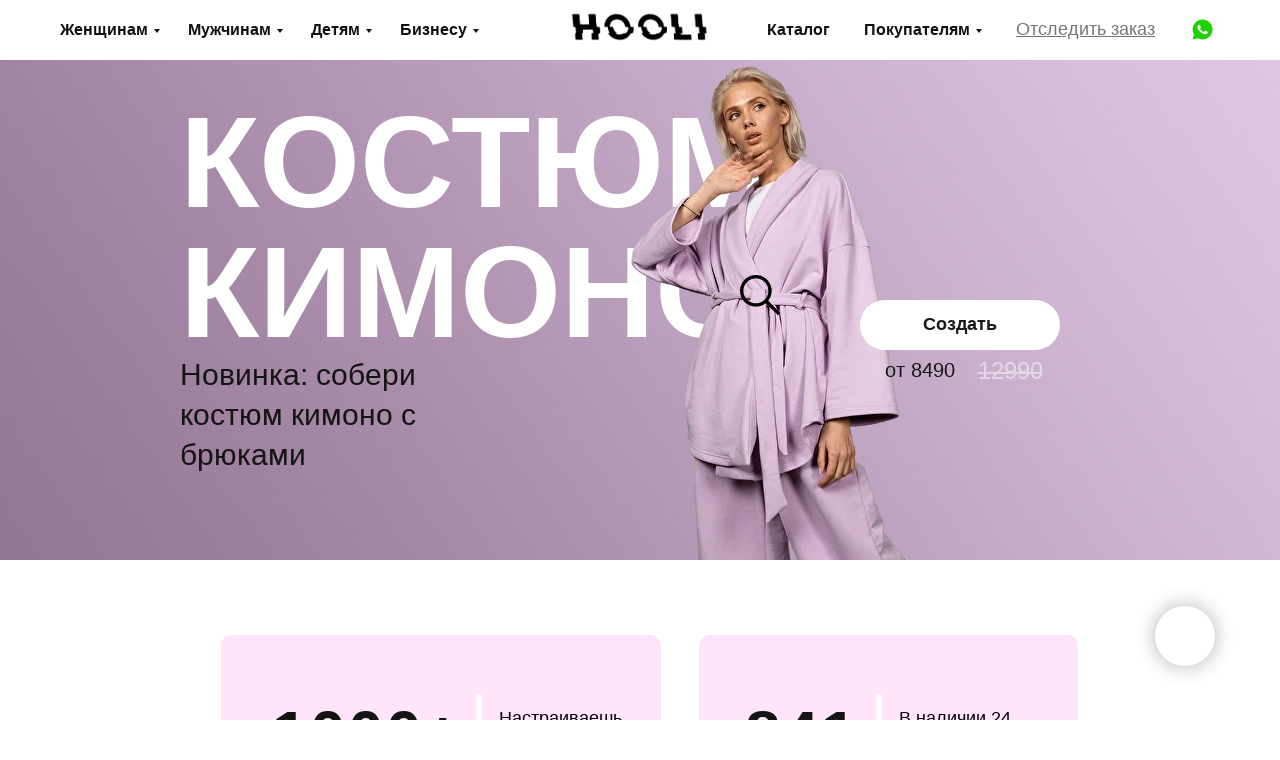

--- FILE ---
content_type: text/html; charset=UTF-8
request_url: https://hoolitruly.com/kimono-kostum
body_size: 65798
content:
<!DOCTYPE html> <html> <head> <meta charset="utf-8" /> <meta http-equiv="Content-Type" content="text/html; charset=utf-8" /> <meta name="viewport" content="width=device-width, initial-scale=1.0" /> <!--metatextblock--> <title>Конструктор костюма Кимоно+брюки</title> <meta name="description" content="Кимоно+штаны" /> <meta property="og:url" content="https://hoolitruly.com/kimono-kostum" /> <meta property="og:title" content="Конструктор костюма Кимоно+брюки" /> <meta property="og:description" content="Кимоно+штаны" /> <meta property="og:type" content="website" /> <meta property="og:image" content="https://thb.tildacdn.com/tild6434-6535-4839-a630-386339363136/-/resize/504x/Kpc_mi1A.jpg" /> <link rel="canonical" href="https://hoolitruly.com/kimono-kostum"> <!--/metatextblock--> <meta name="format-detection" content="telephone=no" /> <meta http-equiv="x-dns-prefetch-control" content="on"> <link rel="dns-prefetch" href="https://ws.tildacdn.com"> <link rel="dns-prefetch" href="https://static.tildacdn.com"> <link rel="dns-prefetch" href="https://fonts.tildacdn.com"> <link rel="shortcut icon" href="https://static.tildacdn.com/tild6465-3037-4362-b930-646164616566/favicon_2.ico" type="image/x-icon" /> <link rel="apple-touch-icon" href="https://static.tildacdn.com/tild3633-3430-4130-b933-323830626633/hooli_pink_152.png"> <link rel="apple-touch-icon" sizes="76x76" href="https://static.tildacdn.com/tild3633-3430-4130-b933-323830626633/hooli_pink_152.png"> <link rel="apple-touch-icon" sizes="152x152" href="https://static.tildacdn.com/tild3633-3430-4130-b933-323830626633/hooli_pink_152.png"> <link rel="apple-touch-startup-image" href="https://static.tildacdn.com/tild3633-3430-4130-b933-323830626633/hooli_pink_152.png"> <meta name="msapplication-TileColor" content="#e19a99"> <meta name="msapplication-TileImage" content="https://static.tildacdn.com/tild6534-6163-4232-a330-636639656231/hooli_pink_270.png"> <!-- Assets --> <script src="https://neo.tildacdn.com/js/tilda-fallback-1.0.min.js" async charset="utf-8"></script> <link rel="stylesheet" href="https://static.tildacdn.com/css/tilda-grid-3.0.min.css" type="text/css" media="all" onerror="this.loaderr='y';"/> <link rel="stylesheet" href="https://static.tildacdn.com/ws/project1805264/tilda-blocks-page19612448.min.css?t=1758606640" type="text/css" media="all" onerror="this.loaderr='y';" /> <link rel="stylesheet" href="https://static.tildacdn.com/css/tilda-animation-2.0.min.css" type="text/css" media="all" onerror="this.loaderr='y';" /> <link rel="stylesheet" href="https://static.tildacdn.com/css/tilda-forms-1.0.min.css" type="text/css" media="all" onerror="this.loaderr='y';" /> <link rel="stylesheet" href="https://static.tildacdn.com/css/tilda-cart-1.0.min.css" type="text/css" media="all" onerror="this.loaderr='y';" /> <link rel="stylesheet" href="https://static.tildacdn.com/css/tilda-slds-1.4.min.css" type="text/css" media="print" onload="this.media='all';" onerror="this.loaderr='y';" /> <noscript><link rel="stylesheet" href="https://static.tildacdn.com/css/tilda-slds-1.4.min.css" type="text/css" media="all" /></noscript> <link rel="stylesheet" href="https://static.tildacdn.com/css/tilda-popup-1.1.min.css" type="text/css" media="print" onload="this.media='all';" onerror="this.loaderr='y';" /> <noscript><link rel="stylesheet" href="https://static.tildacdn.com/css/tilda-popup-1.1.min.css" type="text/css" media="all" /></noscript> <link rel="stylesheet" href="https://static.tildacdn.com/css/tilda-menusub-1.0.min.css" type="text/css" media="print" onload="this.media='all';" onerror="this.loaderr='y';" /> <noscript><link rel="stylesheet" href="https://static.tildacdn.com/css/tilda-menusub-1.0.min.css" type="text/css" media="all" /></noscript> <link rel="stylesheet" href="https://static.tildacdn.com/css/tilda-catalog-1.1.min.css" type="text/css" media="print" onload="this.media='all';" onerror="this.loaderr='y';" /> <noscript><link rel="stylesheet" href="https://static.tildacdn.com/css/tilda-catalog-1.1.min.css" type="text/css" media="all" /></noscript> <link rel="stylesheet" href="https://static.tildacdn.com/css/tilda-cards-1.0.min.css" type="text/css" media="all" onerror="this.loaderr='y';" /> <link rel="stylesheet" href="https://static.tildacdn.com/css/tilda-zoom-2.0.min.css" type="text/css" media="print" onload="this.media='all';" onerror="this.loaderr='y';" /> <noscript><link rel="stylesheet" href="https://static.tildacdn.com/css/tilda-zoom-2.0.min.css" type="text/css" media="all" /></noscript> <script type="text/javascript">TildaFonts=["427","429","433","435"];window.tildafontsswap='y';</script> <script type="text/javascript" src="https://static.tildacdn.com/js/tilda-fonts.min.js" charset="utf-8" onerror="this.loaderr='y';"></script> <script nomodule src="https://static.tildacdn.com/js/tilda-polyfill-1.0.min.js" charset="utf-8"></script> <script type="text/javascript">function t_onReady(func) {if(document.readyState!='loading') {func();} else {document.addEventListener('DOMContentLoaded',func);}}
function t_onFuncLoad(funcName,okFunc,time) {if(typeof window[funcName]==='function') {okFunc();} else {setTimeout(function() {t_onFuncLoad(funcName,okFunc,time);},(time||100));}}function t_throttle(fn,threshhold,scope) {return function() {fn.apply(scope||this,arguments);};}function t396_initialScale(t){var e=document.getElementById("rec"+t);if(e){var i=e.querySelector(".t396__artboard");if(i){window.tn_scale_initial_window_width||(window.tn_scale_initial_window_width=document.documentElement.clientWidth);var a=window.tn_scale_initial_window_width,r=[],n,l=i.getAttribute("data-artboard-screens");if(l){l=l.split(",");for(var o=0;o<l.length;o++)r[o]=parseInt(l[o],10)}else r=[320,480,640,960,1200];for(var o=0;o<r.length;o++){var d=r[o];a>=d&&(n=d)}var _="edit"===window.allrecords.getAttribute("data-tilda-mode"),c="center"===t396_getFieldValue(i,"valign",n,r),s="grid"===t396_getFieldValue(i,"upscale",n,r),w=t396_getFieldValue(i,"height_vh",n,r),g=t396_getFieldValue(i,"height",n,r),u=!!window.opr&&!!window.opr.addons||!!window.opera||-1!==navigator.userAgent.indexOf(" OPR/");if(!_&&c&&!s&&!w&&g&&!u){var h=parseFloat((a/n).toFixed(3)),f=[i,i.querySelector(".t396__carrier"),i.querySelector(".t396__filter")],v=Math.floor(parseInt(g,10)*h)+"px",p;i.style.setProperty("--initial-scale-height",v);for(var o=0;o<f.length;o++)f[o].style.setProperty("height","var(--initial-scale-height)");t396_scaleInitial__getElementsToScale(i).forEach((function(t){t.style.zoom=h}))}}}}function t396_scaleInitial__getElementsToScale(t){return t?Array.prototype.slice.call(t.children).filter((function(t){return t&&(t.classList.contains("t396__elem")||t.classList.contains("t396__group"))})):[]}function t396_getFieldValue(t,e,i,a){var r,n=a[a.length-1];if(!(r=i===n?t.getAttribute("data-artboard-"+e):t.getAttribute("data-artboard-"+e+"-res-"+i)))for(var l=0;l<a.length;l++){var o=a[l];if(!(o<=i)&&(r=o===n?t.getAttribute("data-artboard-"+e):t.getAttribute("data-artboard-"+e+"-res-"+o)))break}return r}window.TN_SCALE_INITIAL_VER="1.0",window.tn_scale_initial_window_width=null;</script> <script src="https://static.tildacdn.com/js/jquery-1.10.2.min.js" charset="utf-8" onerror="this.loaderr='y';"></script> <script src="https://static.tildacdn.com/js/tilda-scripts-3.0.min.js" charset="utf-8" defer onerror="this.loaderr='y';"></script> <script src="https://static.tildacdn.com/ws/project1805264/tilda-blocks-page19612448.min.js?t=1758606640" charset="utf-8" async onerror="this.loaderr='y';"></script> <script src="https://static.tildacdn.com/js/tilda-lazyload-1.0.min.js" charset="utf-8" async onerror="this.loaderr='y';"></script> <script src="https://static.tildacdn.com/js/tilda-animation-2.0.min.js" charset="utf-8" async onerror="this.loaderr='y';"></script> <script src="https://static.tildacdn.com/js/tilda-forms-1.0.min.js" charset="utf-8" async onerror="this.loaderr='y';"></script> <script src="https://static.tildacdn.com/js/tilda-cart-1.1.min.js" charset="utf-8" async onerror="this.loaderr='y';"></script> <script src="https://static.tildacdn.com/js/tilda-widget-positions-1.0.min.js" charset="utf-8" async onerror="this.loaderr='y';"></script> <script src="https://static.tildacdn.com/js/tilda-zero-1.1.min.js" charset="utf-8" async onerror="this.loaderr='y';"></script> <script src="https://static.tildacdn.com/js/tilda-slds-1.4.min.js" charset="utf-8" async onerror="this.loaderr='y';"></script> <script src="https://static.tildacdn.com/js/hammer.min.js" charset="utf-8" async onerror="this.loaderr='y';"></script> <script src="https://static.tildacdn.com/js/tilda-popup-1.0.min.js" charset="utf-8" async onerror="this.loaderr='y';"></script> <script src="https://static.tildacdn.com/js/tilda-video-1.0.min.js" charset="utf-8" async onerror="this.loaderr='y';"></script> <script src="https://static.tildacdn.com/js/tilda-menusub-1.0.min.js" charset="utf-8" async onerror="this.loaderr='y';"></script> <script src="https://static.tildacdn.com/js/tilda-menu-1.0.min.js" charset="utf-8" async onerror="this.loaderr='y';"></script> <script src="https://static.tildacdn.com/js/tilda-submenublocks-1.0.min.js" charset="utf-8" async onerror="this.loaderr='y';"></script> <script src="https://static.tildacdn.com/js/tilda-products-1.0.min.js" charset="utf-8" async onerror="this.loaderr='y';"></script> <script src="https://static.tildacdn.com/js/tilda-catalog-1.1.min.js" charset="utf-8" async onerror="this.loaderr='y';"></script> <script src="https://static.tildacdn.com/js/tilda-cards-1.0.min.js" charset="utf-8" async onerror="this.loaderr='y';"></script> <script src="https://static.tildacdn.com/js/tilda-map-1.0.min.js" charset="utf-8" async onerror="this.loaderr='y';"></script> <script src="https://static.tildacdn.com/js/tilda-zoom-2.0.min.js" charset="utf-8" async onerror="this.loaderr='y';"></script> <script src="https://static.tildacdn.com/js/tilda-zero-scale-1.0.min.js" charset="utf-8" async onerror="this.loaderr='y';"></script> <script src="https://static.tildacdn.com/js/tilda-zero-video-1.0.min.js" charset="utf-8" async onerror="this.loaderr='y';"></script> <script src="https://static.tildacdn.com/js/tilda-skiplink-1.0.min.js" charset="utf-8" async onerror="this.loaderr='y';"></script> <script src="https://static.tildacdn.com/js/tilda-events-1.0.min.js" charset="utf-8" async onerror="this.loaderr='y';"></script> <!-- nominify begin --><!-- Top.Mail.Ru counter --> <script type="text/javascript">
var _tmr = window._tmr || (window._tmr = []);
_tmr.push({id: "3491044", type: "pageView", start: (new Date()).getTime()});
(function (d, w, id) {
  if (d.getElementById(id)) return;
  var ts = d.createElement("script"); ts.type = "text/javascript"; ts.async = true; ts.id = id;
  ts.src = "https://top-fwz1.mail.ru/js/code.js";
  var f = function () {var s = d.getElementsByTagName("script")[0]; s.parentNode.insertBefore(ts, s);};
  if (w.opera == "[object Opera]") { d.addEventListener("DOMContentLoaded", f, false); } else { f(); }
})(document, window, "tmr-code");
</script> <noscript><div><img src="https://top-fwz1.mail.ru/counter?id=3491044;js=na" style="position:absolute;left:-9999px;" alt="Top.Mail.Ru" /></div></noscript> <!-- /Top.Mail.Ru counter --> <!-- Varioqub experiments --> <script type="text/javascript">
(function(e, x, pe, r, i, me, nt){
e[i]=e[i]||function(){(e[i].a=e[i].a||[]).push(arguments)},
me=x.createElement(pe),me.async=1,me.src=r,nt=x.getElementsByTagName(pe)[0],nt.parentNode.insertBefore(me,nt)})
(window, document, 'script', 'https://abt.s3.yandex.net/expjs/latest/exp.js', 'ymab');
ymab('metrika.66248908', 'init'/*, {clientFeatures}, {callback}*/);
</script> <!-- Facebook Pixel Code --> <script>
//   if(window.location.pathname!="/delivery" && window.location.pathname!="/success" && window.location.pathname!="/fail"){
//     !function(f,b,e,v,n,t,s)
//     {if(f.fbq)return;n=f.fbq=function(){n.callMethod?
//     n.callMethod.apply(n,arguments):n.queue.push(arguments)};
//     if(!f._fbq)f._fbq=n;n.push=n;n.loaded=!0;n.version='2.0';
//     n.queue=[];t=b.createElement(e);t.async=!0;
//     t.src=v;s=b.getElementsByTagName(e)[0];
//     s.parentNode.insertBefore(t,s)}(window, document,'script',
//     'https://connect.facebook.net/en_US/fbevents.js');
//     fbq('init', '966353997082947');
//     fbq('track', 'PageView');
//   }
</script> <!--<noscript><img height="1" width="1" style="display:none"
  src="https://www.facebook.com/tr?id=966353997082947&ev=PageView&noscript=1"
/></noscript>--> <!-- End Facebook Pixel Code --> <!-- Global site tag (gtag.js) - Google Analytics --> <script async src="https://www.googletagmanager.com/gtag/js?id=UA-170545822-1"></script> <script>
  window.dataLayer = window.dataLayer || [];
  function gtag(){dataLayer.push(arguments);}
  gtag('js', new Date());

  gtag('config', 'UA-170545822-1');
</script> <!-- END Global site tag (gtag.js) - Google Analytics --> <!-- Admitad code --> <script src="https://www.artfut.com/static/tagtag.min.js?campaign_code=cb964a6400" async onerror='var self = this;window.ADMITAD=window.ADMITAD||{},ADMITAD.Helpers=ADMITAD.Helpers||{},ADMITAD.Helpers.generateDomains=function(){for(var e=new Date,n=Math.floor(new Date(2020,e.getMonth(),e.getDate()).setUTCHours(0,0,0,0)/1e3),t=parseInt(1e12*(Math.sin(n)+1)).toString(30),i=["de"],o=[],a=0;a<i.length;++a)o.push({domain:t+"."+i[a],name:t});return o},ADMITAD.Helpers.findTodaysDomain=function(e){function n(){var o=new XMLHttpRequest,a=i[t].domain,D="https://"+a+"/";o.open("HEAD",D,!0),o.onload=function(){setTimeout(e,0,i[t])},o.onerror=function(){++t<i.length?setTimeout(n,0):setTimeout(e,0,void 0)},o.send()}var t=0,i=ADMITAD.Helpers.generateDomains();n()},window.ADMITAD=window.ADMITAD||{},ADMITAD.Helpers.findTodaysDomain(function(e){if(window.ADMITAD.dynamic=e,window.ADMITAD.dynamic){var n=function(){return function(){return self.src?self:""}}(),t=n(),i=(/campaign_code=([^&]+)/.exec(t.src)||[])[1]||"";t.parentNode.removeChild(t);var o=document.getElementsByTagName("head")[0],a=document.createElement("script");a.src="https://www."+window.ADMITAD.dynamic.domain+"/static/"+window.ADMITAD.dynamic.name.slice(1)+window.ADMITAD.dynamic.name.slice(0,1)+".min.js?campaign_code="+i,o.appendChild(a)}});'></script> <!-- End Admitad code --> <!-- Yandex.Metrika counter --> <script type="text/javascript" >
   (function(m,e,t,r,i,k,a){m[i]=m[i]||function(){(m[i].a=m[i].a||[]).push(arguments)};
   m[i].l=1*new Date();k=e.createElement(t),a=e.getElementsByTagName(t)[0],k.async=1,k.src=r,a.parentNode.insertBefore(k,a)})
   (window, document, "script", "https://mc.yandex.ru/metrika/tag.js", "ym");

   ym(66248908, "init", {
        clickmap:true,
        trackLinks:true,
        accurateTrackBounce:true,
        webvisor:true,
        ecommerce:"dataLayer"
   });
</script> <noscript><div><img src="https://mc.yandex.ru/watch/66248908" style="position:absolute; left:-9999px;" alt="" /></div></noscript> <!-- /Yandex.Metrika counter --> <script>
  (function() {
    var ta = document.createElement('script'); ta.type = 'text/javascript'; ta.async = true;
    ta.src = 'https://analytics.tiktok.com/i18n/pixel/sdk.js?sdkid=BSP6997RH2682FEL8RP0';
    var s = document.getElementsByTagName('script')[0];
    s.parentNode.insertBefore(ta, s);
  })();
</script> <meta name="yandex-verification" content="678b1fb9ee4d312c" /> <!-- Tiktok Pixel Code --> <script>
		!function (w, d, t) {
		  w.TiktokAnalyticsObject=t;var ttq=w[t]=w[t]||[];ttq.methods=["page","track","identify","instances","debug","on","off","once","ready","alias","group","enableCookie","disableCookie"],ttq.setAndDefer=function(t,e){t[e]=function(){t.push([e].concat(Array.prototype.slice.call(arguments,0)))}};for(var i=0;i<ttq.methods.length;i++)ttq.setAndDefer(ttq,ttq.methods[i]);ttq.instance=function(t){for(var e=ttq._i[t]||[],n=0;n<ttq.methods.length;n++)ttq.setAndDefer(e,ttq.methods[n]);return e},ttq.load=function(e,n){var i="https://analytics.tiktok.com/i18n/pixel/events.js";ttq._i=ttq._i||{},ttq._i[e]=[],ttq._i[e]._u=i,ttq._t=ttq._t||{},ttq._t[e]=+new Date,ttq._o=ttq._o||{},ttq._o[e]=n||{};var o=document.createElement("script");o.type="text/javascript",o.async=!0,o.src=i+"?sdkid="+e+"&lib="+t;var a=document.getElementsByTagName("script")[0];a.parentNode.insertBefore(o,a)};
		
		  ttq.load('C3JJV1B3G487IS96SEL0');
		  ttq.page();
		}(window, document, 'ttq');
	</script> <!-- End Tiktok Pixel Code --> <meta name="mailru-verification" content="0993935c85368e6b" /> <!-- calltouch --> <script type="text/javascript">
(function(w,d,n,c){w.CalltouchDataObject=n;w[n]=function(){w[n]["callbacks"].push(arguments)};if(!w[n]["callbacks"]){w[n]["callbacks"]=[]}w[n]["loaded"]=false;if(typeof c!=="object"){c=[c]}w[n]["counters"]=c;for(var i=0;i<c.length;i+=1){p(c[i])}function p(cId){var a=d.getElementsByTagName("script")[0],s=d.createElement("script"),i=function(){a.parentNode.insertBefore(s,a)},m=typeof Array.prototype.find === 'function',n=m?"init-min.js":"init.js";s.type="text/javascript";s.async=true;s.src="https://mod.calltouch.ru/"+n+"?id="+cId;if(w.opera=="[object Opera]"){d.addEventListener("DOMContentLoaded",i,false)}else{i()}}})(window,document,"ct","kcgl3k6c");
</script> <script type="text/javascript">
Element.prototype.matches||(Element.prototype.matches=Element.prototype.matchesSelector||Element.prototype.webkitMatchesSelector||Element.prototype.mozMatchesSelector||Element.prototype.msMatchesSelector),Element.prototype.closest||(Element.prototype.closest=function(e){for(var t=this;t;){if(t.matches(e))return t;t=t.parentElement}return null});
var ct_get_val = function(form,selector){if(!!form.querySelector(selector)){return form.querySelector(selector).value;}else{return '';}}
var set_calltouch_listener = function(el,is_zero_block){
    el.addEventListener('tildaform:aftersuccess', function(e) { var t_el = e.target; calltouch_sender(t_el,is_zero_block); });
}
var calltouch_sender = function(form,is_zero_block){
    var f = form;
    var fio = ct_get_val(f,'input[data-tilda-rule="name"]');
    var phone = ct_get_val(f,'input[data-tilda-rule="phone"]');
    var email = ct_get_val(f,'input[data-tilda-rule="email"]');
    var sub = 'Заявка с ' + location.hostname;
    if (ct_get_val(f,'input[name="tildaspec-formname"]').length>0){ sub = ct_get_val(f,'input[name="tildaspec-formname"]'); }
    var ct_data = {          
        fio: fio,
        phoneNumber: phone,
        email: email,
        subject: sub,
        requestUrl: location.href,
        sessionId: window.call_value
    };
    var post_data = Object.keys(ct_data).reduce(function(a,k){if(!!ct_data[k]){a.push(k+'='+encodeURIComponent(ct_data[k]));}return a},[]).join('&');
    var ct_site_id = '52683';
    var CT_URL = 'https://api.calltouch.ru/calls-service/RestAPI/requests/'+ct_site_id+'/register/';
    var ct_valid = !!phone || !!email;
    console.log(ct_data,ct_valid);
    if (ct_valid && !window.ct_snd_flag){
        window.ct_snd_flag = 1; setTimeout(function(){ window.ct_snd_flag = 0; }, 10000);
        var request = window.ActiveXObject?new ActiveXObject("Microsoft.XMLHTTP"):new XMLHttpRequest();
        request.open("POST", CT_URL, true); request.setRequestHeader('Content-Type', 'application/x-www-form-urlencoded');
        request.send(post_data);
    }
    if (is_zero_block){var su=form.getAttribute('data-success-url');if(su){window.location.href=su;}}
}
if (document.readyState!=='loading'){
    [].forEach.call(document.querySelectorAll('form'),function(el){ set_calltouch_listener(el,false); });
} else {
    document.addEventListener('DOMContentLoaded', function(){
        [].forEach.call(document.querySelectorAll('form'),function(el){ set_calltouch_listener(el,false); });
    });
}
window.t396_onSuccess = function(form){
    if (!form) return;
    if (!form.id){ calltouch_sender(form[0],true); } else { calltouch_sender(form,true); }
}
</script> <!-- calltouch --> <!-- Mt Pixel Code --> <script>
  {if(f.mtq)return;n=f.fbq=function(){n.callMethod?
  n.callMethod.apply(n,arguments):n.queue.push(arguments)};
  if(!f._mtq)f._fbq=n;n.push=n;n.loaded=!0;n.version='2.0';
  n.queue=[];t=b.createElement(e);t.async=!0;
  t.src=v;s=b.getElementsByTagName(e)[0];
  s.parentNode.insertBefore(t,s)}(window, document,'script',
  mtq('init', '50534545');
  mtq('track', 'PageView');
</script> <noscript><img height="1" width="1" style="display:none"
/></noscript> <!-- End Mt Pixel Code --> <!--CityADS --> <script id="xcntmyAsync" 
type="text/javascript"> (function(d){
var xscr = d.createElement( 'script' ); xscr.async = 1; xscr.src = '//x.cnt.my/async/track/?r=' + Math.random(); 
var x = d.getElementById( 'xcntmyAsync' ); x.parentNode.insertBefore( xscr, x );
})(document);
</script> <!--End CityADS --><!-- nominify end --><script type="text/javascript">window.dataLayer=window.dataLayer||[];</script> <!-- Google Tag Manager --> <script type="text/javascript">(function(w,d,s,l,i){w[l]=w[l]||[];w[l].push({'gtm.start':new Date().getTime(),event:'gtm.js'});var f=d.getElementsByTagName(s)[0],j=d.createElement(s),dl=l!='dataLayer'?'&l='+l:'';j.async=true;j.src='https://www.googletagmanager.com/gtm.js?id='+i+dl;f.parentNode.insertBefore(j,f);})(window,document,'script','dataLayer','GTM-KK3352Q');</script> <!-- End Google Tag Manager --> <!-- VK Pixel Code --> <script type="text/javascript" data-tilda-cookie-type="advertising">setTimeout(function(){!function(){var t=document.createElement("script");t.type="text/javascript",t.async=!0,t.src="https://vk.com/js/api/openapi.js?161",t.onload=function(){VK.Retargeting.Init("VK-RTRG-1247331-3NB8V"),VK.Retargeting.Hit()},document.head.appendChild(t)}();},2000);</script> <!-- End VK Pixel Code --> <script type="text/javascript">(function() {if((/bot|google|yandex|baidu|bing|msn|duckduckbot|teoma|slurp|crawler|spider|robot|crawling|facebook/i.test(navigator.userAgent))===false&&typeof(sessionStorage)!='undefined'&&sessionStorage.getItem('visited')!=='y'&&document.visibilityState){var style=document.createElement('style');style.type='text/css';style.innerHTML='@media screen and (min-width: 980px) {.t-records {opacity: 0;}.t-records_animated {-webkit-transition: opacity ease-in-out .2s;-moz-transition: opacity ease-in-out .2s;-o-transition: opacity ease-in-out .2s;transition: opacity ease-in-out .2s;}.t-records.t-records_visible {opacity: 1;}}';document.getElementsByTagName('head')[0].appendChild(style);function t_setvisRecs(){var alr=document.querySelectorAll('.t-records');Array.prototype.forEach.call(alr,function(el) {el.classList.add("t-records_animated");});setTimeout(function() {Array.prototype.forEach.call(alr,function(el) {el.classList.add("t-records_visible");});sessionStorage.setItem("visited","y");},400);}
document.addEventListener('DOMContentLoaded',t_setvisRecs);}})();</script></head> <body class="t-body" style="margin:0;"> <!--allrecords--> <div id="allrecords" class="t-records" data-hook="blocks-collection-content-node" data-tilda-project-id="1805264" data-tilda-page-id="19612448" data-tilda-page-alias="kimono-kostum" data-tilda-formskey="a9f30698d2d79f0737b01f9e1191a55e" data-tilda-stat-scroll="yes" data-tilda-lazy="yes" data-tilda-root-zone="com" data-tilda-project-headcode="yes" data-tilda-project-country="RU"> <!--header--> <header id="t-header" class="t-records" data-hook="blocks-collection-content-node" data-tilda-project-id="1805264" data-tilda-page-id="8231445" data-tilda-formskey="a9f30698d2d79f0737b01f9e1191a55e" data-tilda-stat-scroll="yes" data-tilda-lazy="yes" data-tilda-root-zone="com" data-tilda-project-headcode="yes" data-tilda-project-country="RU"> <div id="rec143006607" class="r t-rec" style=" " data-animationappear="off" data-record-type="825"> <!-- t825 --> <div class="t825"> <div class="t825__btn"
style=""> <button type="button" class="t825__btn_wrapper " style="background:;"> <div class="t825__bgimg t-bgimg" bgimgfield="img" data-original="https://static.tildacdn.com/tild3232-6461-4533-a430-363136613139/whatsapp-icon-transp.png" style="background-image: url('https://thb.tildacdn.com/tild3232-6461-4533-a430-363136613139/-/resizeb/20x/whatsapp-icon-transp.png');"></div> <svg role="presentation" class="t825__icon-close" width="16px" height="16px" viewBox="0 0 23 23" version="1.1" xmlns="http://www.w3.org/2000/svg" xmlns:xlink="http://www.w3.org/1999/xlink"> <g stroke="none" stroke-width="1" fill="#000" fill-rule="evenodd"> <rect transform="translate(11.313708, 11.313708) rotate(-45.000000) translate(-11.313708, -11.313708)" x="10.3137085" y="-3.6862915" width="2" height="30"></rect> <rect transform="translate(11.313708, 11.313708) rotate(-315.000000) translate(-11.313708, -11.313708)" x="10.3137085" y="-3.6862915" width="2" height="30"></rect> </g> </svg> </button> </div> <div class="t825__popup"> <div class="t825__popup-container" style=""> <div class="t825__mobile-top-panel"> <div class="t825__mobile-top-panel_wrapper"> <button type="button" class="t825__mobile-close"> <svg role="presentation" class="t825__mobile-icon-close" width="16" height="16" viewBox="0 0 23 23" xmlns="http://www.w3.org/2000/svg"> <g fill="#fff" fill-rule="evenodd"> <path d="M0 1.414 1.415 0l21.213 21.213-1.414 1.414z"/> <path d="m21.213 0 1.414 1.415L1.414 22.628 0 21.214z"/> </g> </svg> </button> </div> </div> <div class="t825__wrapper" style=""> <div class="t825__messenger-wrapper"> <!-- new soclinks --> <div class="t825__messenger-block t825__messenger-block_single "><a href="https://wa.me/79858410192" class="t825__messenger t825__whatsapp t-name t-name_lg" target="_blank" rel="nofollow noopener"><svg role="presentation" width="62" height="62" xmlns="http://www.w3.org/2000/svg"><g fill="#27D061" fill-rule="nonzero"><path d="M32.367 14.888c-8.275 0-15.004 6.726-15.007 14.993a14.956 14.956 0 0 0 2.294 7.98l.356.567-1.515 5.533 5.677-1.488.548.325a14.979 14.979 0 0 0 7.634 2.09h.006c8.268 0 14.997-6.727 15-14.995a14.9 14.9 0 0 0-4.389-10.608 14.898 14.898 0 0 0-10.604-4.397zm8.417 21.34c-.369 1.052-2.138 2.013-2.989 2.142-.763.116-1.728.164-2.789-.179a25.28 25.28 0 0 1-2.524-.949c-4.444-1.95-7.345-6.502-7.566-6.802-.222-.301-1.809-2.443-1.809-4.661 0-2.218 1.144-3.307 1.55-3.759.406-.451.886-.564 1.181-.564.295 0 .591.003.849.016.272.014.637-.105.996.773.37.903 1.255 3.12 1.366 3.346.11.225.185.488.037.79-.148.3-.222.488-.443.75-.222.264-.465.588-.664.79-.222.224-.453.469-.194.92.258.45 1.147 1.926 2.463 3.12 1.692 1.535 3.119 2.011 3.562 2.237.443.226.701.188.96-.113.258-.3 1.106-1.316 1.401-1.766.295-.45.59-.376.997-.226.406.15 2.583 1.24 3.026 1.466.443.226.738.338.849.526.11.188.11 1.09-.259 2.143z" /><path d="M31 0C13.88 0 0 13.88 0 31c0 17.12 13.88 31 31 31 17.12 0 31-13.88 31-31C62 13.88 48.12 0 31 0zm1.283 47.573h-.007c-3 0-5.948-.75-8.566-2.171l-9.502 2.48 2.543-9.243a17.735 17.735 0 0 1-2.392-8.918c.003-9.836 8.044-17.838 17.924-17.838 4.795.002 9.296 1.86 12.68 5.232 3.384 3.371 5.247 7.853 5.245 12.62-.004 9.836-8.046 17.838-17.925 17.838z" /></g></svg></a><div class="t825__messenger-descr t-descr t-descr_xs">WhatsApp</div></div> <!-- /new soclinks --> </div> </div> </div> </div> </div> <style></style> <script>t_onReady(function() {t_onFuncLoad('t825_initPopup',function() {t825_initPopup('143006607');});});</script> </div> <div id="rec443576540" class="r t-rec t-screenmax-640px" style=" " data-animationappear="off" data-record-type="396" data-screen-max="640px"> <!-- T396 --> <style>#rec443576540 .t396__artboard {height:100px;}#rec443576540 .t396__filter {height:100px;}#rec443576540 .t396__carrier{height:100px;background-position:center center;background-attachment:scroll;background-size:cover;background-repeat:no-repeat;}@media screen and (max-width:1199px) {#rec443576540 .t396__artboard,#rec443576540 .t396__filter,#rec443576540 .t396__carrier {}#rec443576540 .t396__filter {}#rec443576540 .t396__carrier {background-attachment:scroll;}}@media screen and (max-width:959px) {#rec443576540 .t396__artboard,#rec443576540 .t396__filter,#rec443576540 .t396__carrier {height:60px;}#rec443576540 .t396__filter {}#rec443576540 .t396__carrier {background-attachment:scroll;}}@media screen and (max-width:639px) {#rec443576540 .t396__artboard,#rec443576540 .t396__filter,#rec443576540 .t396__carrier {}#rec443576540 .t396__filter {}#rec443576540 .t396__carrier {background-attachment:scroll;}}@media screen and (max-width:479px) {#rec443576540 .t396__artboard,#rec443576540 .t396__filter,#rec443576540 .t396__carrier {height:60px;}#rec443576540 .t396__filter {}#rec443576540 .t396__carrier {background-attachment:scroll;}}</style> <div class='t396'> <div class="t396__artboard" data-artboard-recid="443576540" data-artboard-screens="320,480,640,960,1200" data-artboard-height="100" data-artboard-valign="center" data-artboard-upscale="grid" data-artboard-height-res-320="60" data-artboard-height-res-640="60"> <div class="t396__carrier" data-artboard-recid="443576540"></div> <div class="t396__filter" data-artboard-recid="443576540"></div> </div> </div> <script>t_onReady(function() {t_onFuncLoad('t396_init',function() {t396_init('443576540');});});</script> <!-- /T396 --> </div> <div id="rec443300756" class="r t-rec t-screenmax-640px" style=" " data-animationappear="off" data-record-type="446" data-screen-max="640px"> <!-- T446 --> <div id="nav443300756marker"></div> <div class="tmenu-mobile tmenu-mobile_positionfixed"> <div class="tmenu-mobile__container"> <div class="tmenu-mobile__text t-name t-name_md" field="menu_mob_title"><div style="font-size:24px;font-family:'FuturaPT';color:#0c0c0c;" data-customstyle="yes"><span style="font-weight: 600;">HOOLI</span></div></div> <button type="button"
class="t-menuburger t-menuburger_first "
aria-label="Навигационное меню"
aria-expanded="false"> <span style="background-color:#d80e64;"></span> <span style="background-color:#d80e64;"></span> <span style="background-color:#d80e64;"></span> <span style="background-color:#d80e64;"></span> </button> <script>function t_menuburger_init(recid) {var rec=document.querySelector('#rec' + recid);if(!rec) return;var burger=rec.querySelector('.t-menuburger');if(!burger) return;var isSecondStyle=burger.classList.contains('t-menuburger_second');if(isSecondStyle&&!window.isMobile&&!('ontouchend' in document)) {burger.addEventListener('mouseenter',function() {if(burger.classList.contains('t-menuburger-opened')) return;burger.classList.remove('t-menuburger-unhovered');burger.classList.add('t-menuburger-hovered');});burger.addEventListener('mouseleave',function() {if(burger.classList.contains('t-menuburger-opened')) return;burger.classList.remove('t-menuburger-hovered');burger.classList.add('t-menuburger-unhovered');setTimeout(function() {burger.classList.remove('t-menuburger-unhovered');},300);});}
burger.addEventListener('click',function() {if(!burger.closest('.tmenu-mobile')&&!burger.closest('.t450__burger_container')&&!burger.closest('.t466__container')&&!burger.closest('.t204__burger')&&!burger.closest('.t199__js__menu-toggler')) {burger.classList.toggle('t-menuburger-opened');burger.classList.remove('t-menuburger-unhovered');}});var menu=rec.querySelector('[data-menu="yes"]');if(!menu) return;var menuLinks=menu.querySelectorAll('.t-menu__link-item');var submenuClassList=['t978__menu-link_hook','t978__tm-link','t966__tm-link','t794__tm-link','t-menusub__target-link'];Array.prototype.forEach.call(menuLinks,function(link) {link.addEventListener('click',function() {var isSubmenuHook=submenuClassList.some(function(submenuClass) {return link.classList.contains(submenuClass);});if(isSubmenuHook) return;burger.classList.remove('t-menuburger-opened');});});menu.addEventListener('clickedAnchorInTooltipMenu',function() {burger.classList.remove('t-menuburger-opened');});}
t_onReady(function() {t_onFuncLoad('t_menuburger_init',function(){t_menuburger_init('443300756');});});</script> <style>.t-menuburger{position:relative;flex-shrink:0;width:28px;height:20px;padding:0;border:none;background-color:transparent;outline:none;-webkit-transform:rotate(0deg);transform:rotate(0deg);transition:transform .5s ease-in-out;cursor:pointer;z-index:999;}.t-menuburger span{display:block;position:absolute;width:100%;opacity:1;left:0;-webkit-transform:rotate(0deg);transform:rotate(0deg);transition:.25s ease-in-out;height:3px;background-color:#000;}.t-menuburger span:nth-child(1){top:0px;}.t-menuburger span:nth-child(2),.t-menuburger span:nth-child(3){top:8px;}.t-menuburger span:nth-child(4){top:16px;}.t-menuburger__big{width:42px;height:32px;}.t-menuburger__big span{height:5px;}.t-menuburger__big span:nth-child(2),.t-menuburger__big span:nth-child(3){top:13px;}.t-menuburger__big span:nth-child(4){top:26px;}.t-menuburger__small{width:22px;height:14px;}.t-menuburger__small span{height:2px;}.t-menuburger__small span:nth-child(2),.t-menuburger__small span:nth-child(3){top:6px;}.t-menuburger__small span:nth-child(4){top:12px;}.t-menuburger-opened span:nth-child(1){top:8px;width:0%;left:50%;}.t-menuburger-opened span:nth-child(2){-webkit-transform:rotate(45deg);transform:rotate(45deg);}.t-menuburger-opened span:nth-child(3){-webkit-transform:rotate(-45deg);transform:rotate(-45deg);}.t-menuburger-opened span:nth-child(4){top:8px;width:0%;left:50%;}.t-menuburger-opened.t-menuburger__big span:nth-child(1){top:6px;}.t-menuburger-opened.t-menuburger__big span:nth-child(4){top:18px;}.t-menuburger-opened.t-menuburger__small span:nth-child(1),.t-menuburger-opened.t-menuburger__small span:nth-child(4){top:6px;}@media (hover),(min-width:0\0){.t-menuburger_first:hover span:nth-child(1){transform:translateY(1px);}.t-menuburger_first:hover span:nth-child(4){transform:translateY(-1px);}.t-menuburger_first.t-menuburger__big:hover span:nth-child(1){transform:translateY(3px);}.t-menuburger_first.t-menuburger__big:hover span:nth-child(4){transform:translateY(-3px);}}.t-menuburger_second span:nth-child(2),.t-menuburger_second span:nth-child(3){width:80%;left:20%;right:0;}@media (hover),(min-width:0\0){.t-menuburger_second.t-menuburger-hovered span:nth-child(2),.t-menuburger_second.t-menuburger-hovered span:nth-child(3){animation:t-menuburger-anim 0.3s ease-out normal forwards;}.t-menuburger_second.t-menuburger-unhovered span:nth-child(2),.t-menuburger_second.t-menuburger-unhovered span:nth-child(3){animation:t-menuburger-anim2 0.3s ease-out normal forwards;}}.t-menuburger_second.t-menuburger-opened span:nth-child(2),.t-menuburger_second.t-menuburger-opened span:nth-child(3){left:0;right:0;width:100%!important;}.t-menuburger_third span:nth-child(4){width:70%;left:unset;right:0;}@media (hover),(min-width:0\0){.t-menuburger_third:not(.t-menuburger-opened):hover span:nth-child(4){width:100%;}}.t-menuburger_third.t-menuburger-opened span:nth-child(4){width:0!important;right:50%;}.t-menuburger_fourth{height:12px;}.t-menuburger_fourth.t-menuburger__small{height:8px;}.t-menuburger_fourth.t-menuburger__big{height:18px;}.t-menuburger_fourth span:nth-child(2),.t-menuburger_fourth span:nth-child(3){top:4px;opacity:0;}.t-menuburger_fourth span:nth-child(4){top:8px;}.t-menuburger_fourth.t-menuburger__small span:nth-child(2),.t-menuburger_fourth.t-menuburger__small span:nth-child(3){top:3px;}.t-menuburger_fourth.t-menuburger__small span:nth-child(4){top:6px;}.t-menuburger_fourth.t-menuburger__small span:nth-child(2),.t-menuburger_fourth.t-menuburger__small span:nth-child(3){top:3px;}.t-menuburger_fourth.t-menuburger__small span:nth-child(4){top:6px;}.t-menuburger_fourth.t-menuburger__big span:nth-child(2),.t-menuburger_fourth.t-menuburger__big span:nth-child(3){top:6px;}.t-menuburger_fourth.t-menuburger__big span:nth-child(4){top:12px;}@media (hover),(min-width:0\0){.t-menuburger_fourth:not(.t-menuburger-opened):hover span:nth-child(1){transform:translateY(1px);}.t-menuburger_fourth:not(.t-menuburger-opened):hover span:nth-child(4){transform:translateY(-1px);}.t-menuburger_fourth.t-menuburger__big:not(.t-menuburger-opened):hover span:nth-child(1){transform:translateY(3px);}.t-menuburger_fourth.t-menuburger__big:not(.t-menuburger-opened):hover span:nth-child(4){transform:translateY(-3px);}}.t-menuburger_fourth.t-menuburger-opened span:nth-child(1),.t-menuburger_fourth.t-menuburger-opened span:nth-child(4){top:4px;}.t-menuburger_fourth.t-menuburger-opened span:nth-child(2),.t-menuburger_fourth.t-menuburger-opened span:nth-child(3){opacity:1;}@keyframes t-menuburger-anim{0%{width:80%;left:20%;right:0;}50%{width:100%;left:0;right:0;}100%{width:80%;left:0;right:20%;}}@keyframes t-menuburger-anim2{0%{width:80%;left:0;}50%{width:100%;right:0;left:0;}100%{width:80%;left:20%;right:0;}}</style> </div> </div> <style>.tmenu-mobile{background-color:#111;display:none;width:100%;top:0;z-index:990;}.tmenu-mobile_positionfixed{position:fixed;}.tmenu-mobile__text{color:#fff;}.tmenu-mobile__container{min-height:64px;padding:20px;position:relative;box-sizing:border-box;display:-webkit-flex;display:-ms-flexbox;display:flex;-webkit-align-items:center;-ms-flex-align:center;align-items:center;-webkit-justify-content:space-between;-ms-flex-pack:justify;justify-content:space-between;}.tmenu-mobile__list{display:block;}.tmenu-mobile__burgerlogo{display:inline-block;font-size:24px;font-weight:400;white-space:nowrap;vertical-align:middle;}.tmenu-mobile__imglogo{height:auto;display:block;max-width:300px!important;box-sizing:border-box;padding:0;margin:0 auto;}@media screen and (max-width:980px){.tmenu-mobile__menucontent_hidden{display:none;height:100%;}.tmenu-mobile{display:block;}}@media screen and (max-width:980px){#rec443300756 .tmenu-mobile{background-color:#ffffff;}#rec443300756 .tmenu-mobile__menucontent_fixed{position:fixed;top:64px;}#rec443300756 .t-menuburger{-webkit-order:1;-ms-flex-order:1;order:1;}}</style> <style> #rec443300756 .tmenu-mobile__burgerlogo a{color:#121212;font-weight:600;}</style> <style> #rec443300756 .tmenu-mobile__burgerlogo__title{color:#121212;font-weight:600;}</style> <div
id="nav443300756"
class="t446 t446__positionfixed t446__beforeready tmenu-mobile__menucontent_hidden tmenu-mobile__menucontent_fixed"
style="background-color: rgba(255,255,255, 1); height:60px; " data-bgcolor-hex="#ffffff" data-bgcolor-rgba="rgba(255,255,255,1)" data-navmarker="nav443300756marker" data-appearoffset="60px" data-bgopacity-two="1" data-menushadow="10" data-menushadow-css="" data-bgopacity="1" data-menu="yes"> <div class="t446__maincontainer t446__c12collumns" style="height:60px;"> <div class="t446__logowrapper"> <div class="t446__logowrapper2"> <div style="display: block;"> <a href="/"> <img class="t446__imglogo t446__imglogomobile"
src="https://static.tildacdn.com/tild6463-3538-4439-b834-663538626363/hooli_black.png"
imgfield="img"
style="max-width: 150px; width: 150px;"
alt=" HOOLI "> </a> </div> </div> </div> <div class="t446__leftwrapper" style="padding-left:20px; padding-right:125px; text-align: left;"> <div class="t446__leftmenuwrapper"> <ul class="t446__list t-menu__list"> <li class="t446__list_item" style="padding:0 15px 0 0;"> <a class="t-menu__link-item" href="#womanM" data-menu-submenu-hook="" data-menu-item-number="1">Женщинам</a> </li> <li class="t446__list_item" style="padding:0 15px;"> <a class="t-menu__link-item" href="#manM" data-menu-submenu-hook="" data-menu-item-number="2">Мужчинам</a> </li> <li class="t446__list_item" style="padding:0 15px;"> <a class="t-menu__link-item" href="#kidsM" data-menu-submenu-hook="" data-menu-item-number="3">Детям</a> </li> <li class="t446__list_item" style="padding:0 0 0 15px;"> <a class="t-menu__link-item" href="" data-menu-submenu-hook="link_sub4_443300756" data-menu-item-number="4">Бизнесу</a> <div class="t-menusub" data-submenu-hook="link_sub4_443300756" data-submenu-margin="15px" data-add-submenu-arrow="on"> <div class="t-menusub__menu"> <div class="t-menusub__content"> <ul role="list" class="t-menusub__list"> <li class="t-menusub__list-item t-name t-name_xs"> <a class="t-menusub__link-item t-name t-name_xs"
href="/optovikam#about" data-menu-item-number="4">О сервисе</a> </li> <li class="t-menusub__list-item t-name t-name_xs"> <a class="t-menusub__link-item t-name t-name_xs"
href="/optovikam#uslugi" data-menu-item-number="4">Услуги</a> </li> <li class="t-menusub__list-item t-name t-name_xs"> <a class="t-menusub__link-item t-name t-name_xs"
href="/optovikam#keis" data-menu-item-number="4">Кейсы</a> </li> <li class="t-menusub__list-item t-name t-name_xs"> <a class="t-menusub__link-item t-name t-name_xs"
href="/optovikam#otzivi" data-menu-item-number="4">Отзывы</a> </li> <li class="t-menusub__list-item t-name t-name_xs"> <a class="t-menusub__link-item t-name t-name_xs"
href="/optovikam#quiz" data-menu-item-number="4">Рассчитать стоимость</a> </li> </ul> </div> </div> </div> </li> </ul> </div> </div> <div class="t446__rightwrapper" style="padding-right:20px; padding-left:125px; text-align: right;"> <div class="t446__rightmenuwrapper"> <ul class="t446__list t-menu__list"> <li class="t446__list_item" style="padding:0 15px 0 0;"> <a class="t-menu__link-item" href="/shop" data-menu-submenu-hook="" data-menu-item-number="5">Каталог</a> </li> <li class="t446__list_item" style="padding:0 15px;"> <a class="t-menu__link-item" href="" data-menu-submenu-hook="link_sub6_443300756" data-menu-item-number="6">Блог</a> <div class="t-menusub" data-submenu-hook="link_sub6_443300756" data-submenu-margin="15px" data-add-submenu-arrow="on"> <div class="t-menusub__menu"> <div class="t-menusub__content"> <ul role="list" class="t-menusub__list"> <li class="t-menusub__list-item t-name t-name_xs"> <a class="t-menusub__link-item t-name t-name_xs"
href="/blog" data-menu-item-number="6">Читать все</a> </li> <li class="t-menusub__list-item t-name t-name_xs"> <a class="t-menusub__link-item t-name t-name_xs"
href="/blog#news" data-menu-item-number="6">Новости и новинки</a> </li> <li class="t-menusub__list-item t-name t-name_xs"> <a class="t-menusub__link-item t-name t-name_xs"
href="/blog#actia" data-menu-item-number="6">Акции</a> </li> <li class="t-menusub__list-item t-name t-name_xs"> <a class="t-menusub__link-item t-name t-name_xs"
href="/blog#media" data-menu-item-number="6">Публикации в СМИ</a> </li> </ul> </div> </div> </div> </li> <li class="t446__list_item" style="padding:0 0 0 15px;"> <a class="t-menu__link-item" href="" data-menu-submenu-hook="link_sub7_443300756" data-menu-item-number="7">Покупателям</a> <div class="t-menusub" data-submenu-hook="link_sub7_443300756" data-submenu-margin="15px" data-add-submenu-arrow="on"> <div class="t-menusub__menu"> <div class="t-menusub__content"> <ul role="list" class="t-menusub__list"> <li class="t-menusub__list-item t-name t-name_xs"> <a class="t-menusub__link-item t-name t-name_xs"
href="/track" data-menu-item-number="7">Отследить заказ</a> </li> <li class="t-menusub__list-item t-name t-name_xs"> <a class="t-menusub__link-item t-name t-name_xs"
href="/giftcard" data-menu-item-number="7">Подарочный сертификат</a> </li> <li class="t-menusub__list-item t-name t-name_xs"> <a class="t-menusub__link-item t-name t-name_xs"
href="/info-dostavka-oplata#5" data-menu-item-number="7">Производитель</a> </li> <li class="t-menusub__list-item t-name t-name_xs"> <a class="t-menusub__link-item t-name t-name_xs"
href="/info-dostavka-oplata#1" data-menu-item-number="7">Оформление заказа</a> </li> <li class="t-menusub__list-item t-name t-name_xs"> <a class="t-menusub__link-item t-name t-name_xs"
href="/info-dostavka-oplata#2" data-menu-item-number="7">Оплата и доставка</a> </li> <li class="t-menusub__list-item t-name t-name_xs"> <a class="t-menusub__link-item t-name t-name_xs"
href="/info-dostavka-oplata#3" data-menu-item-number="7">Сроки изготовления</a> </li> <li class="t-menusub__list-item t-name t-name_xs"> <a class="t-menusub__link-item t-name t-name_xs"
href="/info-dostavka-oplata#4" data-menu-item-number="7">Условия возврата</a> </li> <li class="t-menusub__list-item t-name t-name_xs"> <a class="t-menusub__link-item t-name t-name_xs"
href="/sizetable" data-menu-item-number="7">Размерные таблицы</a> </li> <li class="t-menusub__list-item t-name t-name_xs"> <a class="t-menusub__link-item t-name t-name_xs"
href="/uhod" data-menu-item-number="7">Уход за изделиями</a> </li> <li class="t-menusub__list-item t-name t-name_xs"> <a class="t-menusub__link-item t-name t-name_xs"
href="/faq" data-menu-item-number="7">Частые вопросы</a> </li> <li class="t-menusub__list-item t-name t-name_xs"> <a class="t-menusub__link-item t-name t-name_xs"
href="/hooli-otzivi" data-menu-item-number="7">Отзывы</a> </li> <li class="t-menusub__list-item t-name t-name_xs"> <a class="t-menusub__link-item t-name t-name_xs"
href="/media" data-menu-item-number="7">СМИ о нас</a> </li> <li class="t-menusub__list-item t-name t-name_xs"> <a class="t-menusub__link-item t-name t-name_xs"
href="/#contacts" data-menu-item-number="7">Шоурум</a> </li> <li class="t-menusub__list-item t-name t-name_xs"> <a class="t-menusub__link-item t-name t-name_xs"
href="/#contacts" data-menu-item-number="7">Контакты</a> </li> </ul> </div> </div> </div> </li> </ul> </div> <div class="t446__additionalwrapper"> <div class="t446__right_descr" field="descr"><div style="font-size:18px;" data-customstyle="yes"></div></div> <div class="t-sociallinks"> <ul role="list" class="t-sociallinks__wrapper" aria-label="Соц. сети"> <!-- new soclinks --><li class="t-sociallinks__item t-sociallinks__item_whatsapp"><a href="https://api.whatsapp.com/send/?phone=79858410192&amp;text&amp;app_absent=0" target="_blank" rel="nofollow" aria-label="whatsapp" style="width: 25px; height: 25px;"><svg class="t-sociallinks__svg" role="presentation" width=25px height=25px viewBox="0 0 100 100" fill="none"
xmlns="http://www.w3.org/2000/svg"> <path fill-rule="evenodd" clip-rule="evenodd"
d="M50.168 10C60.8239 10.004 70.8257 14.1522 78.346 21.6819C85.8676 29.2114 90.0066 39.2185 90 49.8636C89.9906 71.8252 72.1203 89.6956 50.1668 89.6956H50.1508C43.4852 89.6929 36.9338 88.0208 31.1162 84.8468L10 90.3853L15.6516 69.7437C12.1665 63.7042 10.3323 56.851 10.3349 49.8304C10.343 27.8676 28.2134 10 50.168 10V10ZM61.5376 54.7631C62.4507 55.0954 67.3433 57.5023 68.3389 58.0009C68.5313 58.0971 68.7113 58.1842 68.8784 58.265C69.5753 58.602 70.0458 58.8296 70.2462 59.1651C70.4947 59.5799 70.4947 61.5736 69.6654 63.8982C68.8359 66.2229 64.8605 68.3442 62.9478 68.63C61.2319 68.8865 59.0627 68.9928 56.6782 68.2353C55.2322 67.7767 53.3794 67.1653 51.0041 66.1392C41.6698 62.1082 35.3628 53.06 34.1747 51.3556C34.0919 51.2368 34.0341 51.1538 34.0017 51.1106L33.9981 51.1056C33.486 50.4243 29.9372 45.7022 29.9372 40.8149C29.9372 36.2325 32.1873 33.8303 33.2244 32.7232C33.2961 32.6467 33.3619 32.5763 33.4208 32.5118C34.3341 31.5149 35.412 31.2664 36.0751 31.2664C36.7385 31.2664 37.4029 31.2717 37.9826 31.301C38.0541 31.3046 38.1286 31.304 38.2056 31.3037C38.786 31.3001 39.5087 31.2957 40.2221 33.0089C40.4976 33.6707 40.9012 34.653 41.3265 35.6882C42.1818 37.7702 43.1251 40.066 43.2912 40.399C43.5397 40.8974 43.7058 41.4782 43.3736 42.1427C43.323 42.2436 43.2763 42.3387 43.2318 42.4295C42.9831 42.9364 42.7995 43.3104 42.378 43.8029C42.2125 43.9963 42.0413 44.2045 41.8703 44.4131C41.5273 44.8309 41.1842 45.2488 40.8853 45.5467C40.387 46.0425 39.8686 46.5808 40.4493 47.5777C41.0303 48.5731 43.028 51.8323 45.9867 54.472C49.1661 57.3091 51.93 58.5078 53.3318 59.1157C53.6058 59.2346 53.8279 59.3308 53.9907 59.4124C54.9849 59.9109 55.5658 59.8284 56.1465 59.1637C56.7274 58.4993 58.6347 56.2583 59.298 55.2615C59.9612 54.2646 60.6259 54.4307 61.5376 54.7631V54.7631Z"
fill="#1fd100" /> </svg></a></li><!-- /new soclinks --> </ul> </div> </div> </div> </div> </div> <style>@media screen and (max-width:980px){#rec443300756 .t446__leftcontainer{padding:20px;}#rec443300756 .t446__imglogo{padding:20px 0;}}</style> <script>t_onReady(function() {t_onFuncLoad('t446_checkOverflow',function() {window.addEventListener('resize',t_throttle(function() {t446_checkOverflow('443300756','60');}));window.addEventListener('load',function() {t446_checkOverflow('443300756','60');});t446_checkOverflow('443300756','60');});t_onFuncLoad('t_menu__interactFromKeyboard',function() {t_menu__interactFromKeyboard('443300756');});});t_onReady(function() {t_onFuncLoad('t_menu__highlightActiveLinks',function() {t_menu__highlightActiveLinks('.t446__list_item a');});t_onFuncLoad('t_menu__findAnchorLinks',function() {t_menu__findAnchorLinks('443300756','.t446__list_item a');});});t_onReady(function() {t_onFuncLoad('t_menu__setBGcolor',function() {t_menu__setBGcolor('443300756','.t446');window.addEventListener('resize',t_throttle(function() {t_menu__setBGcolor('443300756','.t446');}));});});t_onReady(function() {var rec=document.querySelector('#rec443300756');if(!rec) return;var wrapperBlock=rec.querySelector('.t446');t_onFuncLoad('t_menu__showFixedMenu',function() {if(wrapperBlock) {wrapperBlock.classList.remove('t446__beforeready');}
t_menu__showFixedMenu('443300756','.t446');window.addEventListener('scroll',t_throttle(function() {t_menu__showFixedMenu('443300756','.t446');}));});});</script> <script>t_onReady(function() {t_onFuncLoad('t446_createMobileMenu',function() {t446_createMobileMenu('443300756');});t_onFuncLoad('t446_init',function() {t446_init('443300756');});});</script> <style>#rec443300756 .t-menu__link-item{-webkit-transition:color 0.3s ease-in-out,opacity 0.3s ease-in-out;transition:color 0.3s ease-in-out,opacity 0.3s ease-in-out;position:relative;}#rec443300756 .t-menu__link-item:not(.t-active):not(.tooltipstered)::after{content:'';position:absolute;left:0;bottom:20%;opacity:0;width:100%;height:100%;border-bottom:0px solid #d80e64;-webkit-box-shadow:inset 0px -1px 0px 0px #d80e64;-moz-box-shadow:inset 0px -1px 0px 0px #d80e64;box-shadow:inset 0px -1px 0px 0px #d80e64;-webkit-transition:all 0.3s ease;transition:all 0.3s ease;pointer-events:none;}#rec443300756 .t-menu__link-item.t-active:not(.t978__menu-link){color:#d80e64 !important;}#rec443300756 .t-menu__link-item:not(.t-active):not(.tooltipstered):hover{color:#d80e64 !important;}#rec443300756 .t-menu__link-item:not(.t-active):not(.tooltipstered):focus-visible{color:#d80e64 !important;}#rec443300756 .t-menu__link-item:not(.t-active):not(.tooltipstered):hover::after{opacity:1;bottom:-0px;}#rec443300756 .t-menu__link-item:not(.t-active):not(.tooltipstered):focus-visible::after{opacity:1;bottom:-0px;}@supports (overflow:-webkit-marquee) and (justify-content:inherit){#rec443300756 .t-menu__link-item,#rec443300756 .t-menu__link-item.t-active{opacity:1 !important;}}</style> <script>t_onReady(function() {setTimeout(function(){t_onFuncLoad('t_menusub_init',function() {t_menusub_init('443300756');});},500);});</script> <style>#rec443300756 .t-menusub__link-item{-webkit-transition:color 0.3s ease-in-out,opacity 0.3s ease-in-out;transition:color 0.3s ease-in-out,opacity 0.3s ease-in-out;}#rec443300756 .t-menusub__link-item:not(.t-active):not(.tooltipstered):hover{color:#d80e64 !important;}@supports (overflow:-webkit-marquee) and (justify-content:inherit){#rec443300756 .t-menusub__link-item,#rec443300756 .t-menusub__link-item.t-active{opacity:1 !important;}}@media screen and (max-width:980px){#rec443300756 .t-menusub__menu .t-menusub__link-item{color:#121212 !important;}#rec443300756 .t-menusub__menu .t-menusub__link-item.t-active{color:#121212 !important;}}@media screen and (min-width:981px){#rec443300756 .t-menusub__menu{text-align:left;max-width:240px;border-radius:20px;}}</style> <style> #rec443300756 a.t-menusub__link-item{font-size:16px;color:#121212;}</style> <style> #rec443300756 .t446__logowrapper2 a{color:#121212;font-weight:600;}#rec443300756 a.t-menu__link-item{color:#121212;font-weight:600;}#rec443300756 .t446__right_langs_lang a{color:#121212;font-weight:600;}</style> <style> #rec443300756 .t446__logo{color:#121212;font-weight:600;}</style> <style>#rec443300756 .t446 {box-shadow:0px 1px 3px rgba(0,0,0,0.1);}</style> </div> <div id="rec443262862" class="r t-rec" style=" " data-animationappear="off" data-record-type="978"> <!-- T978 --> <div id="nav443262862marker"></div> <div id="nav443262862" class="t978" data-tooltip-hook="#womanM" data-tooltip-margin="" data-add-arrow="on"> <div class="t978__tooltip-menu"> <div class="t978__tooltip-menu-corner"></div> <div class="t978__content" style="background-color:#ffdbea;"> <ul class="t978__menu"
role="menu"
aria-label=""
style="width: 180px;background-color:#ffdbea;"> <li class="t978__menu-item t-submenublocks__item"> <div class="t978__menu-link-wrapper"> <a class="t978__menu-link t978__typo_443262862 t-name t-name_xs t-menu__link-item"
role="menuitem"
href="/woman" data-menu-submenu-hook=""
style="color:#121212;font-size:14px;font-weight:600;"> <span class="t978__link-inner t978__link-inner_left">ВЕСЬ КАТАЛОГ</span> </a> </div> </li> <li class="t978__menu-item t-submenublocks__item"> <div class="t978__menu-link-wrapper"> <a class="t978__menu-link t978__typo_443262862 t-name t-name_xs t-menu__link-item"
role="menuitem"
href="/hudi" data-menu-submenu-hook=""
style="color:#121212;font-size:14px;font-weight:600;"> <span class="t978__link-inner t978__link-inner_left">ХУДИ</span> </a> </div> </li> <li class="t978__menu-item t-submenublocks__item"> <div class="t978__menu-link-wrapper"> <a class="t978__menu-link t978__typo_443262862 t-name t-name_xs t-menu__link-item t978__menu-link_hook"
role="menuitem"
href="#" data-menu-submenu-hook="link_sub3_443262862"
style="color:#121212;font-size:14px;font-weight:600;"> <span class="t978__link-inner t978__link-inner_left">База</span> <span class="t978__menu-item_arrow"></span> </a> </div> </li> <li class="t978__menu-item t-submenublocks__item"> <div class="t978__menu-link-wrapper"> <a class="t978__menu-link t978__typo_443262862 t-name t-name_xs t-menu__link-item t978__menu-link_hook"
role="menuitem"
href="#" data-menu-submenu-hook="link_sub4_443262862"
style="color:#121212;font-size:14px;font-weight:600;"> <span class="t978__link-inner t978__link-inner_left">Костюмы</span> <span class="t978__menu-item_arrow"></span> </a> </div> </li> <li class="t978__menu-item t-submenublocks__item"> <div class="t978__menu-link-wrapper"> <a class="t978__menu-link t978__typo_443262862 t-name t-name_xs t-menu__link-item t978__menu-link_hook"
role="menuitem"
href="#" data-menu-submenu-hook="link_sub5_443262862"
style="color:#121212;font-size:14px;font-weight:600;"> <span class="t978__link-inner t978__link-inner_left">ЛЕТНЯЯ ОДЕЖДА</span> <span class="t978__menu-item_arrow"></span> </a> </div> </li> <li class="t978__menu-item t-submenublocks__item"> <div class="t978__menu-link-wrapper"> <a class="t978__menu-link t978__typo_443262862 t-name t-name_xs t-menu__link-item t978__menu-link_hook"
role="menuitem"
href="#" data-menu-submenu-hook="link_sub6_443262862"
style="color:#121212;font-size:14px;font-weight:600;"> <span class="t978__link-inner t978__link-inner_left">ЛЁН</span> <span class="t978__menu-item_arrow"></span> </a> </div> </li> <li class="t978__menu-item t-submenublocks__item"> <div class="t978__menu-link-wrapper"> <a class="t978__menu-link t978__typo_443262862 t-name t-name_xs t-menu__link-item t978__menu-link_hook"
role="menuitem"
href="#" data-menu-submenu-hook="link_sub7_443262862"
style="color:#121212;font-size:14px;font-weight:600;"> <span class="t978__link-inner t978__link-inner_left">ПЛАТЬЯ</span> <span class="t978__menu-item_arrow"></span> </a> </div> </li> <li class="t978__menu-item t-submenublocks__item"> <div class="t978__menu-link-wrapper"> <a class="t978__menu-link t978__typo_443262862 t-name t-name_xs t-menu__link-item t978__menu-link_hook"
role="menuitem"
href="#" data-menu-submenu-hook="link_sub8_443262862"
style="color:#121212;font-size:14px;font-weight:600;"> <span class="t978__link-inner t978__link-inner_left">Рубашки</span> <span class="t978__menu-item_arrow"></span> </a> </div> </li> <li class="t978__menu-item t-submenublocks__item"> <div class="t978__menu-link-wrapper"> <a class="t978__menu-link t978__typo_443262862 t-name t-name_xs t-menu__link-item t978__menu-link_hook"
role="menuitem"
href="#" data-menu-submenu-hook="link_sub9_443262862"
style="color:#121212;font-size:14px;font-weight:600;"> <span class="t978__link-inner t978__link-inner_left">Футболки/топы</span> <span class="t978__menu-item_arrow"></span> </a> </div> </li> <li class="t978__menu-item t-submenublocks__item"> <div class="t978__menu-link-wrapper"> <a class="t978__menu-link t978__typo_443262862 t-name t-name_xs t-menu__link-item t978__menu-link_hook"
role="menuitem"
href="#" data-menu-submenu-hook="link_sub10_443262862"
style="color:#121212;font-size:14px;font-weight:600;"> <span class="t978__link-inner t978__link-inner_left">Из хлопка</span> <span class="t978__menu-item_arrow"></span> </a> </div> </li> <li class="t978__menu-item t-submenublocks__item"> <div class="t978__menu-link-wrapper"> <a class="t978__menu-link t978__typo_443262862 t-name t-name_xs t-menu__link-item t978__menu-link_hook"
role="menuitem"
href="#" data-menu-submenu-hook="link_sub11_443262862"
style="color:#121212;font-size:14px;font-weight:600;"> <span class="t978__link-inner t978__link-inner_left">Спорт Шик</span> <span class="t978__menu-item_arrow"></span> </a> </div> </li> <li class="t978__menu-item t-submenublocks__item"> <div class="t978__menu-link-wrapper"> <a class="t978__menu-link t978__typo_443262862 t-name t-name_xs t-menu__link-item t978__menu-link_hook"
role="menuitem"
href="#" data-menu-submenu-hook="link_sub12_443262862"
style="color:#121212;font-size:14px;font-weight:600;"> <span class="t978__link-inner t978__link-inner_left">Аксессуары</span> <span class="t978__menu-item_arrow"></span> </a> </div> </li> <li class="t978__menu-item t-submenublocks__item"> <div class="t978__menu-link-wrapper"> <a class="t978__menu-link t978__typo_443262862 t-name t-name_xs t-menu__link-item t978__menu-link_hook"
role="menuitem"
href="#" data-menu-submenu-hook="link_sub13_443262862"
style="color:#121212;font-size:14px;font-weight:600;"> <span class="t978__link-inner t978__link-inner_left">Верхняя одежда</span> <span class="t978__menu-item_arrow"></span> </a> </div> </li> <li class="t978__menu-item t-submenublocks__item"> <div class="t978__menu-link-wrapper"> <a class="t978__menu-link t978__typo_443262862 t-name t-name_xs t-menu__link-item t978__menu-link_hook"
role="menuitem"
href="#" data-menu-submenu-hook="link_sub14_443262862"
style="color:#121212;font-size:14px;font-weight:600;"> <span class="t978__link-inner t978__link-inner_left">Спорт бифлекс</span> <span class="t978__menu-item_arrow"></span> </a> </div> </li> <li class="t978__menu-item t-submenublocks__item"> <div class="t978__menu-link-wrapper"> <a class="t978__menu-link t978__typo_443262862 t-name t-name_xs t-menu__link-item"
role="menuitem"
href="/hc" data-menu-submenu-hook=""
style="color:#121212;font-size:14px;font-weight:600;"> <span class="t978__link-inner t978__link-inner_left">Худи колорблок</span> </a> </div> </li> <li class="t978__menu-item t-submenublocks__item"> <div class="t978__menu-link-wrapper"> <a class="t978__menu-link t978__typo_443262862 t-name t-name_xs t-menu__link-item t978__menu-link_hook"
role="menuitem"
href="#" data-menu-submenu-hook="link_sub16_443262862"
style="color:#121212;font-size:14px;font-weight:600;"> <span class="t978__link-inner t978__link-inner_left">Hooli limited</span> <span class="t978__menu-item_arrow"></span> </a> </div> </li> </ul> <div class="t978__innermenu" style="width: 380px;" data-submenu-maxwidth="380px"> <div class="t978__innermenu-wrapper" data-submenu-hook="link_sub3_443262862" data-submenu-margin="15px" data-add-submenu-arrow="on"> <div class="t978__innermenu-content" style="background-color:#ffffff;"> <ul class="t978__innermenu-list" role="menu" aria-label=""> <li class="t978__innermenu-item" role="none"> <a class="t978__innermenu-link t978__typo_443262862 t-name t-name_xs"
role="menuitem"
href="/hudi"
style="color:#121212;font-size:14px;font-weight:600;" data-menu-item-number="3"> <span class="t978__link-inner t978__link-inner_left">Худи</span> </a> </li> <li class="t978__innermenu-item" role="none"> <a class="t978__innermenu-link t978__typo_443262862 t-name t-name_xs"
role="menuitem"
href="/ziphudi"
style="color:#121212;font-size:14px;font-weight:600;" data-menu-item-number="3"> <span class="t978__link-inner t978__link-inner_left">Худи на молнии</span> </a> </li> <li class="t978__innermenu-item" role="none"> <a class="t978__innermenu-link t978__typo_443262862 t-name t-name_xs"
role="menuitem"
href="/puhovic-oversize"
style="color:#121212;font-size:14px;font-weight:600;" data-menu-item-number="3"> <span class="t978__link-inner t978__link-inner_left">Пуховик оверсайз</span> </a> </li> <li class="t978__innermenu-item" role="none"> <a class="t978__innermenu-link t978__typo_443262862 t-name t-name_xs"
role="menuitem"
href="/sweetshot"
style="color:#121212;font-size:14px;font-weight:600;" data-menu-item-number="3"> <span class="t978__link-inner t978__link-inner_left">Свитшот</span> </a> </li> <li class="t978__innermenu-item" role="none"> <a class="t978__innermenu-link t978__typo_443262862 t-name t-name_xs"
role="menuitem"
href="/constructor-shtani"
style="color:#121212;font-size:14px;font-weight:600;" data-menu-item-number="3"> <span class="t978__link-inner t978__link-inner_left">Штаны</span> </a> </li> <li class="t978__innermenu-item" role="none"> <a class="t978__innermenu-link t978__typo_443262862 t-name t-name_xs"
role="menuitem"
href="/hoolistum"
style="color:#121212;font-size:14px;font-weight:600;" data-menu-item-number="3"> <span class="t978__link-inner t978__link-inner_left">Худи+штаны</span> </a> </li> <li class="t978__innermenu-item" role="none"> <a class="t978__innermenu-link t978__typo_443262862 t-name t-name_xs"
role="menuitem"
href="/rubashki"
style="color:#121212;font-size:14px;font-weight:600;" data-menu-item-number="3"> <span class="t978__link-inner t978__link-inner_left">Рубашка</span> </a> </li> <li class="t978__innermenu-item" role="none"> <a class="t978__innermenu-link t978__typo_443262862 t-name t-name_xs"
role="menuitem"
href="/rubashka-izhlopka"
style="color:#121212;font-size:14px;font-weight:600;" data-menu-item-number="3"> <span class="t978__link-inner t978__link-inner_left">Рубашка из хлопка</span> </a> </li> <li class="t978__innermenu-item" role="none"> <a class="t978__innermenu-link t978__typo_443262862 t-name t-name_xs"
role="menuitem"
href="/bomber-futer#quiz2"
style="color:#121212;font-size:14px;font-weight:600;" data-menu-item-number="3"> <span class="t978__link-inner t978__link-inner_left">Бомбер спорт</span> </a> </li> <li class="t978__innermenu-item" role="none"> <a class="t978__innermenu-link t978__typo_443262862 t-name t-name_xs"
role="menuitem"
href="/combinezon"
style="color:#121212;font-size:14px;font-weight:600;" data-menu-item-number="3"> <span class="t978__link-inner t978__link-inner_left">Комбинезон</span> </a> </li> <li class="t978__innermenu-item" role="none"> <a class="t978__innermenu-link t978__typo_443262862 t-name t-name_xs"
role="menuitem"
href="/short"
style="color:#121212;font-size:14px;font-weight:600;" data-menu-item-number="3"> <span class="t978__link-inner t978__link-inner_left">Шорты</span> </a> </li> <li class="t978__innermenu-item" role="none"> <a class="t978__innermenu-link t978__typo_443262862 t-name t-name_xs"
role="menuitem"
href="/shorti-izhlopka"
style="color:#121212;font-size:14px;font-weight:600;" data-menu-item-number="3"> <span class="t978__link-inner t978__link-inner_left">Шорты из хлопка</span> </a> </li> <li class="t978__innermenu-item" role="none"> <a class="t978__innermenu-link t978__typo_443262862 t-name t-name_xs"
role="menuitem"
href="/pidjak"
style="color:#121212;font-size:14px;font-weight:600;" data-menu-item-number="3"> <span class="t978__link-inner t978__link-inner_left">Пиджак</span> </a> </li> <li class="t978__innermenu-item" role="none"> <a class="t978__innermenu-link t978__typo_443262862 t-name t-name_xs"
role="menuitem"
href="/velosipedki"
style="color:#121212;font-size:14px;font-weight:600;" data-menu-item-number="3"> <span class="t978__link-inner t978__link-inner_left">Велосипедки</span> </a> </li> <li class="t978__innermenu-item" role="none"> <a class="t978__innermenu-link t978__typo_443262862 t-name t-name_xs"
role="menuitem"
href="/futbolki"
style="color:#121212;font-size:14px;font-weight:600;" data-menu-item-number="3"> <span class="t978__link-inner t978__link-inner_left">Футболка</span> </a> </li> <li class="t978__innermenu-item" role="none"> <a class="t978__innermenu-link t978__typo_443262862 t-name t-name_xs"
role="menuitem"
href="/futbolki"
style="color:#121212;font-size:14px;font-weight:600;" data-menu-item-number="3"> <span class="t978__link-inner t978__link-inner_left">Лонгслив</span> </a> </li> <li class="t978__innermenu-item" role="none"> <a class="t978__innermenu-link t978__typo_443262862 t-name t-name_xs"
role="menuitem"
href="/maika"
style="color:#121212;font-size:14px;font-weight:600;" data-menu-item-number="3"> <span class="t978__link-inner t978__link-inner_left">Майка</span> </a> </li> <li class="t978__innermenu-item" role="none"> <a class="t978__innermenu-link t978__typo_443262862 t-name t-name_xs"
role="menuitem"
href="/trench"
style="color:#121212;font-size:14px;font-weight:600;" data-menu-item-number="3"> <span class="t978__link-inner t978__link-inner_left">Тренч</span> </a> </li> </ul> </div> </div> <div class="t978__innermenu-wrapper" data-submenu-hook="link_sub4_443262862" data-submenu-margin="15px" data-add-submenu-arrow="on"> <div class="t978__innermenu-content" style="background-color:#ffffff;"> <ul class="t978__innermenu-list" role="menu" aria-label=""> <li class="t978__innermenu-item" role="none"> <a class="t978__innermenu-link t978__typo_443262862 t-name t-name_xs"
role="menuitem"
href="/hoolistum"
style="color:#121212;font-size:14px;font-weight:600;" data-menu-item-number="4"> <span class="t978__link-inner t978__link-inner_left">Худи+штаны</span> </a> </li> <li class="t978__innermenu-item" role="none"> <a class="t978__innermenu-link t978__typo_443262862 t-name t-name_xs"
role="menuitem"
href="/suit-jacket"
style="color:#121212;font-size:14px;font-weight:600;" data-menu-item-number="4"> <span class="t978__link-inner t978__link-inner_left">Пиджак+низ</span> </a> </li> <li class="t978__innermenu-item" role="none"> <a class="t978__innermenu-link t978__typo_443262862 t-name t-name_xs"
role="menuitem"
href="/kimono-kostum"
style="color:#121212;font-size:14px;font-weight:600;" data-menu-item-number="4"> <span class="t978__link-inner t978__link-inner_left">Кимоно+низ</span> </a> </li> <li class="t978__innermenu-item" role="none"> <a class="t978__innermenu-link t978__typo_443262862 t-name t-name_xs"
role="menuitem"
href="/kombo"
style="color:#121212;font-size:14px;font-weight:600;" data-menu-item-number="4"> <span class="t978__link-inner t978__link-inner_left">Худи+шорты</span> </a> </li> <li class="t978__innermenu-item" role="none"> <a class="t978__innermenu-link t978__typo_443262862 t-name t-name_xs"
role="menuitem"
href="/hoolilook"
style="color:#121212;font-size:14px;font-weight:600;" data-menu-item-number="4"> <span class="t978__link-inner t978__link-inner_left">Рубашка+шорты</span> </a> </li> <li class="t978__innermenu-item" role="none"> <a class="t978__innermenu-link t978__typo_443262862 t-name t-name_xs"
role="menuitem"
href="/combo"
style="color:#121212;font-size:14px;font-weight:600;" data-menu-item-number="4"> <span class="t978__link-inner t978__link-inner_left">Футболка+шорты</span> </a> </li> <li class="t978__innermenu-item" role="none"> <a class="t978__innermenu-link t978__typo_443262862 t-name t-name_xs"
role="menuitem"
href="/combo-lite"
style="color:#121212;font-size:14px;font-weight:600;" data-menu-item-number="4"> <span class="t978__link-inner t978__link-inner_left">Худи лайт+шорты</span> </a> </li> <li class="t978__innermenu-item" role="none"> <a class="t978__innermenu-link t978__typo_443262862 t-name t-name_xs"
role="menuitem"
href="/hudinamolnii-shtani"
style="color:#121212;font-size:14px;font-weight:600;" data-menu-item-number="4"> <span class="t978__link-inner t978__link-inner_left">Худи на молнии + штаны</span> </a> </li> <li class="t978__innermenu-item" role="none"> <a class="t978__innermenu-link t978__typo_443262862 t-name t-name_xs"
role="menuitem"
href="/sweatshot-shtani"
style="color:#121212;font-size:14px;font-weight:600;" data-menu-item-number="4"> <span class="t978__link-inner t978__link-inner_left">Свитшот + штаны</span> </a> </li> </ul> </div> </div> <div class="t978__innermenu-wrapper" data-submenu-hook="link_sub5_443262862" data-submenu-margin="15px" data-add-submenu-arrow="on"> <div class="t978__innermenu-content" style="background-color:#ffffff;"> <ul class="t978__innermenu-list" role="menu" aria-label=""> <li class="t978__innermenu-item" role="none"> <a class="t978__innermenu-link t978__typo_443262862 t-name t-name_xs"
role="menuitem"
href="/hudi-zamsha"
style="color:#121212;font-size:14px;font-weight:600;" data-menu-item-number="5"> <span class="t978__link-inner t978__link-inner_left">Худи из замши</span> </a> </li> <li class="t978__innermenu-item" role="none"> <a class="t978__innermenu-link t978__typo_443262862 t-name t-name_xs"
role="menuitem"
href="/breeze"
style="color:#121212;font-size:14px;font-weight:600;" data-menu-item-number="5"> <span class="t978__link-inner t978__link-inner_left">Футболка с перфорацией</span> </a> </li> <li class="t978__innermenu-item" role="none"> <a class="t978__innermenu-link t978__typo_443262862 t-name t-name_xs"
role="menuitem"
href="/len-linen-midi-dress"
style="color:#121212;font-size:14px;font-weight:600;" data-menu-item-number="5"> <span class="t978__link-inner t978__link-inner_left">Linen midi dress</span> </a> </li> <li class="t978__innermenu-item" role="none"> <a class="t978__innermenu-link t978__typo_443262862 t-name t-name_xs"
role="menuitem"
href="/len-cloud-dress"
style="color:#121212;font-size:14px;font-weight:600;" data-menu-item-number="5"> <span class="t978__link-inner t978__link-inner_left">Платье Cloud</span> </a> </li> <li class="t978__innermenu-item" role="none"> <a class="t978__innermenu-link t978__typo_443262862 t-name t-name_xs"
role="menuitem"
href="/len-dress-nazapah"
style="color:#121212;font-size:14px;font-weight:600;" data-menu-item-number="5"> <span class="t978__link-inner t978__link-inner_left">Платье на запах</span> </a> </li> <li class="t978__innermenu-item" role="none"> <a class="t978__innermenu-link t978__typo_443262862 t-name t-name_xs"
role="menuitem"
href="/len-platie-rubashka"
style="color:#121212;font-size:14px;font-weight:600;" data-menu-item-number="5"> <span class="t978__link-inner t978__link-inner_left">Платье-рубашка</span> </a> </li> <li class="t978__innermenu-item" role="none"> <a class="t978__innermenu-link t978__typo_443262862 t-name t-name_xs"
role="menuitem"
href="/len-saraphan-mari"
style="color:#121212;font-size:14px;font-weight:600;" data-menu-item-number="5"> <span class="t978__link-inner t978__link-inner_left">Сарафан Мари</span> </a> </li> <li class="t978__innermenu-item" role="none"> <a class="t978__innermenu-link t978__typo_443262862 t-name t-name_xs"
role="menuitem"
href="/platie-grandj"
style="color:#121212;font-size:14px;font-weight:600;" data-menu-item-number="5"> <span class="t978__link-inner t978__link-inner_left">Платье гранж</span> </a> </li> <li class="t978__innermenu-item" role="none"> <a class="t978__innermenu-link t978__typo_443262862 t-name t-name_xs"
role="menuitem"
href="/platie-mini-decorationback"
style="color:#121212;font-size:14px;font-weight:600;" data-menu-item-number="5"> <span class="t978__link-inner t978__link-inner_left">Платье мини</span> </a> </li> <li class="t978__innermenu-item" role="none"> <a class="t978__innermenu-link t978__typo_443262862 t-name t-name_xs"
role="menuitem"
href="/top-kashkorse"
style="color:#121212;font-size:14px;font-weight:600;" data-menu-item-number="5"> <span class="t978__link-inner t978__link-inner_left">Топ базовый</span> </a> </li> <li class="t978__innermenu-item" role="none"> <a class="t978__innermenu-link t978__typo_443262862 t-name t-name_xs"
role="menuitem"
href="/combo-top"
style="color:#121212;font-size:14px;font-weight:600;" data-menu-item-number="5"> <span class="t978__link-inner t978__link-inner_left">Топ комбо</span> </a> </li> <li class="t978__innermenu-item" role="none"> <a class="t978__innermenu-link t978__typo_443262862 t-name t-name_xs"
role="menuitem"
href="/top-boho"
style="color:#121212;font-size:14px;font-weight:600;" data-menu-item-number="5"> <span class="t978__link-inner t978__link-inner_left">Топ бохо</span> </a> </li> <li class="t978__innermenu-item" role="none"> <a class="t978__innermenu-link t978__typo_443262862 t-name t-name_xs"
role="menuitem"
href="/complect-boho"
style="color:#121212;font-size:14px;font-weight:600;" data-menu-item-number="5"> <span class="t978__link-inner t978__link-inner_left">Комплект бохо</span> </a> </li> <li class="t978__innermenu-item" role="none"> <a class="t978__innermenu-link t978__typo_443262862 t-name t-name_xs"
role="menuitem"
href="/ubka-boho"
style="color:#121212;font-size:14px;font-weight:600;" data-menu-item-number="5"> <span class="t978__link-inner t978__link-inner_left">Юбка бохо</span> </a> </li> <li class="t978__innermenu-item" role="none"> <a class="t978__innermenu-link t978__typo_443262862 t-name t-name_xs"
role="menuitem"
href="/complect-safari"
style="color:#121212;font-size:14px;font-weight:600;" data-menu-item-number="5"> <span class="t978__link-inner t978__link-inner_left">Комплект сафари</span> </a> </li> <li class="t978__innermenu-item" role="none"> <a class="t978__innermenu-link t978__typo_443262862 t-name t-name_xs"
role="menuitem"
href="/rubashka-bez-rukavov"
style="color:#121212;font-size:14px;font-weight:600;" data-menu-item-number="5"> <span class="t978__link-inner t978__link-inner_left">Рубашка без рукавов</span> </a> </li> <li class="t978__innermenu-item" role="none"> <a class="t978__innermenu-link t978__typo_443262862 t-name t-name_xs"
role="menuitem"
href="/rubashka-izhlopka"
style="color:#121212;font-size:14px;font-weight:600;" data-menu-item-number="5"> <span class="t978__link-inner t978__link-inner_left">Рубашка из хлопка</span> </a> </li> <li class="t978__innermenu-item" role="none"> <a class="t978__innermenu-link t978__typo_443262862 t-name t-name_xs"
role="menuitem"
href="/bruki-izhlopka"
style="color:#121212;font-size:14px;font-weight:600;" data-menu-item-number="5"> <span class="t978__link-inner t978__link-inner_left">Брюки из хлопка</span> </a> </li> <li class="t978__innermenu-item" role="none"> <a class="t978__innermenu-link t978__typo_443262862 t-name t-name_xs"
role="menuitem"
href="/shorti-izhlopka"
style="color:#121212;font-size:14px;font-weight:600;" data-menu-item-number="5"> <span class="t978__link-inner t978__link-inner_left">Шорты из хлопка</span> </a> </li> <li class="t978__innermenu-item" role="none"> <a class="t978__innermenu-link t978__typo_443262862 t-name t-name_xs"
role="menuitem"
href="/kostum-rubashka-top"
style="color:#121212;font-size:14px;font-weight:600;" data-menu-item-number="5"> <span class="t978__link-inner t978__link-inner_left">Костюм с рубашкой и топом</span> </a> </li> <li class="t978__innermenu-item" role="none"> <a class="t978__innermenu-link t978__typo_443262862 t-name t-name_xs"
role="menuitem"
href="/baby-doll"
style="color:#121212;font-size:14px;font-weight:600;" data-menu-item-number="5"> <span class="t978__link-inner t978__link-inner_left">Платье Baby Doll</span> </a> </li> <li class="t978__innermenu-item" role="none"> <a class="t978__innermenu-link t978__typo_443262862 t-name t-name_xs"
role="menuitem"
href="/cotton-dress"
style="color:#121212;font-size:14px;font-weight:600;" data-menu-item-number="5"> <span class="t978__link-inner t978__link-inner_left">Платье Cotton Dress</span> </a> </li> </ul> </div> </div> <div class="t978__innermenu-wrapper" data-submenu-hook="link_sub6_443262862" data-submenu-margin="15px" data-add-submenu-arrow="on"> <div class="t978__innermenu-content" style="background-color:#ffffff;"> <ul class="t978__innermenu-list" role="menu" aria-label=""> <li class="t978__innermenu-item" role="none"> <a class="t978__innermenu-link t978__typo_443262862 t-name t-name_xs"
role="menuitem"
href="/len-kimono"
style="color:#121212;font-size:14px;font-weight:600;" data-menu-item-number="6"> <span class="t978__link-inner t978__link-inner_left">Кимоно</span> </a> </li> <li class="t978__innermenu-item" role="none"> <a class="t978__innermenu-link t978__typo_443262862 t-name t-name_xs"
role="menuitem"
href="/len-jaket"
style="color:#121212;font-size:14px;font-weight:600;" data-menu-item-number="6"> <span class="t978__link-inner t978__link-inner_left">Пиджак</span> </a> </li> <li class="t978__innermenu-item" role="none"> <a class="t978__innermenu-link t978__typo_443262862 t-name t-name_xs"
role="menuitem"
href="/len-shirt"
style="color:#121212;font-size:14px;font-weight:600;" data-menu-item-number="6"> <span class="t978__link-inner t978__link-inner_left">Рубашка</span> </a> </li> <li class="t978__innermenu-item" role="none"> <a class="t978__innermenu-link t978__typo_443262862 t-name t-name_xs"
role="menuitem"
href="/len-combez"
style="color:#121212;font-size:14px;font-weight:600;" data-menu-item-number="6"> <span class="t978__link-inner t978__link-inner_left">Комбинезон</span> </a> </li> <li class="t978__innermenu-item" role="none"> <a class="t978__innermenu-link t978__typo_443262862 t-name t-name_xs"
role="menuitem"
href="/len-bryki"
style="color:#121212;font-size:14px;font-weight:600;" data-menu-item-number="6"> <span class="t978__link-inner t978__link-inner_left">Брюки</span> </a> </li> <li class="t978__innermenu-item" role="none"> <a class="t978__innermenu-link t978__typo_443262862 t-name t-name_xs"
role="menuitem"
href="/len-shorti"
style="color:#121212;font-size:14px;font-weight:600;" data-menu-item-number="6"> <span class="t978__link-inner t978__link-inner_left">Шорты</span> </a> </li> <li class="t978__innermenu-item" role="none"> <a class="t978__innermenu-link t978__typo_443262862 t-name t-name_xs"
role="menuitem"
href="/len-top"
style="color:#121212;font-size:14px;font-weight:600;" data-menu-item-number="6"> <span class="t978__link-inner t978__link-inner_left">Топы</span> </a> </li> <li class="t978__innermenu-item" role="none"> <a class="t978__innermenu-link t978__typo_443262862 t-name t-name_xs"
role="menuitem"
href="/len-futbolka"
style="color:#121212;font-size:14px;font-weight:600;" data-menu-item-number="6"> <span class="t978__link-inner t978__link-inner_left">Футболка</span> </a> </li> <li class="t978__innermenu-item" role="none"> <a class="t978__innermenu-link t978__typo_443262862 t-name t-name_xs"
role="menuitem"
href="/len-dress-combination"
style="color:#121212;font-size:14px;font-weight:600;" data-menu-item-number="6"> <span class="t978__link-inner t978__link-inner_left">Комбинация</span> </a> </li> <li class="t978__innermenu-item" role="none"> <a class="t978__innermenu-link t978__typo_443262862 t-name t-name_xs"
role="menuitem"
href="/len-sarafan"
style="color:#121212;font-size:14px;font-weight:600;" data-menu-item-number="6"> <span class="t978__link-inner t978__link-inner_left">Сарафан Жаннет</span> </a> </li> <li class="t978__innermenu-item" role="none"> <a class="t978__innermenu-link t978__typo_443262862 t-name t-name_xs"
role="menuitem"
href="/len-kostum-kimono"
style="color:#121212;font-size:14px;font-weight:600;" data-menu-item-number="6"> <span class="t978__link-inner t978__link-inner_left">Костюм с кимоно</span> </a> </li> <li class="t978__innermenu-item" role="none"> <a class="t978__innermenu-link t978__typo_443262862 t-name t-name_xs"
role="menuitem"
href="/len-kostum-jacket"
style="color:#121212;font-size:14px;font-weight:600;" data-menu-item-number="6"> <span class="t978__link-inner t978__link-inner_left">Костюм с пиджаком/жилеткой</span> </a> </li> <li class="t978__innermenu-item" role="none"> <a class="t978__innermenu-link t978__typo_443262862 t-name t-name_xs"
role="menuitem"
href="/len-kostum-shirt"
style="color:#121212;font-size:14px;font-weight:600;" data-menu-item-number="6"> <span class="t978__link-inner t978__link-inner_left">Костюм с рубашкой</span> </a> </li> <li class="t978__innermenu-item" role="none"> <a class="t978__innermenu-link t978__typo_443262862 t-name t-name_xs"
role="menuitem"
href="/len-dress"
style="color:#121212;font-size:14px;font-weight:600;" data-menu-item-number="6"> <span class="t978__link-inner t978__link-inner_left">Платье Кантри</span> </a> </li> <li class="t978__innermenu-item" role="none"> <a class="t978__innermenu-link t978__typo_443262862 t-name t-name_xs"
role="menuitem"
href="/len-dress-bella"
style="color:#121212;font-size:14px;font-weight:600;" data-menu-item-number="6"> <span class="t978__link-inner t978__link-inner_left">Платье Белла</span> </a> </li> <li class="t978__innermenu-item" role="none"> <a class="t978__innermenu-link t978__typo_443262862 t-name t-name_xs"
role="menuitem"
href="/len-dress-futbolka"
style="color:#121212;font-size:14px;font-weight:600;" data-menu-item-number="6"> <span class="t978__link-inner t978__link-inner_left">Платье-футболка</span> </a> </li> <li class="t978__innermenu-item" role="none"> <a class="t978__innermenu-link t978__typo_443262862 t-name t-name_xs"
role="menuitem"
href="/len-linen-midi-dress"
style="color:#121212;font-size:14px;font-weight:600;" data-menu-item-number="6"> <span class="t978__link-inner t978__link-inner_left">Linen midi dress</span> </a> </li> <li class="t978__innermenu-item" role="none"> <a class="t978__innermenu-link t978__typo_443262862 t-name t-name_xs"
role="menuitem"
href="/len-cloud-dress"
style="color:#121212;font-size:14px;font-weight:600;" data-menu-item-number="6"> <span class="t978__link-inner t978__link-inner_left">Платье Cloud</span> </a> </li> <li class="t978__innermenu-item" role="none"> <a class="t978__innermenu-link t978__typo_443262862 t-name t-name_xs"
role="menuitem"
href="/len-dress-nazapah"
style="color:#121212;font-size:14px;font-weight:600;" data-menu-item-number="6"> <span class="t978__link-inner t978__link-inner_left">Платье на запах</span> </a> </li> <li class="t978__innermenu-item" role="none"> <a class="t978__innermenu-link t978__typo_443262862 t-name t-name_xs"
role="menuitem"
href="/len-platie-rubashka"
style="color:#121212;font-size:14px;font-weight:600;" data-menu-item-number="6"> <span class="t978__link-inner t978__link-inner_left">Платье-рубашка</span> </a> </li> <li class="t978__innermenu-item" role="none"> <a class="t978__innermenu-link t978__typo_443262862 t-name t-name_xs"
role="menuitem"
href="/len-saraphan-mari"
style="color:#121212;font-size:14px;font-weight:600;" data-menu-item-number="6"> <span class="t978__link-inner t978__link-inner_left">Сарафан Мари</span> </a> </li> </ul> </div> </div> <div class="t978__innermenu-wrapper" data-submenu-hook="link_sub7_443262862" data-submenu-margin="15px" data-add-submenu-arrow="on"> <div class="t978__innermenu-content" style="background-color:#ffffff;"> <ul class="t978__innermenu-list" role="menu" aria-label=""> <li class="t978__innermenu-item" role="none"> <a class="t978__innermenu-link t978__typo_443262862 t-name t-name_xs"
role="menuitem"
href="/dresses"
style="color:#121212;font-size:14px;font-weight:600;" data-menu-item-number="7"> <span class="t978__link-inner t978__link-inner_left">Все платья</span> </a> </li> <li class="t978__innermenu-item" role="none"> <a class="t978__innermenu-link t978__typo_443262862 t-name t-name_xs"
role="menuitem"
href="/dress"
style="color:#121212;font-size:14px;font-weight:600;" data-menu-item-number="7"> <span class="t978__link-inner t978__link-inner_left">Платье every day</span> </a> </li> <li class="t978__innermenu-item" role="none"> <a class="t978__innermenu-link t978__typo_443262862 t-name t-name_xs"
role="menuitem"
href="/len-dress"
style="color:#121212;font-size:14px;font-weight:600;" data-menu-item-number="7"> <span class="t978__link-inner t978__link-inner_left">Платье лен кантри</span> </a> </li> <li class="t978__innermenu-item" role="none"> <a class="t978__innermenu-link t978__typo_443262862 t-name t-name_xs"
role="menuitem"
href="/platie-reglan"
style="color:#121212;font-size:14px;font-weight:600;" data-menu-item-number="7"> <span class="t978__link-inner t978__link-inner_left">Платье с рукавом реглан</span> </a> </li> <li class="t978__innermenu-item" role="none"> <a class="t978__innermenu-link t978__typo_443262862 t-name t-name_xs"
role="menuitem"
href="/platie-soho"
style="color:#121212;font-size:14px;font-weight:600;" data-menu-item-number="7"> <span class="t978__link-inner t978__link-inner_left">Платье Soho</span> </a> </li> <li class="t978__innermenu-item" role="none"> <a class="t978__innermenu-link t978__typo_443262862 t-name t-name_xs"
role="menuitem"
href="/len-dress-bella"
style="color:#121212;font-size:14px;font-weight:600;" data-menu-item-number="7"> <span class="t978__link-inner t978__link-inner_left">Платье лен белла</span> </a> </li> <li class="t978__innermenu-item" role="none"> <a class="t978__innermenu-link t978__typo_443262862 t-name t-name_xs"
role="menuitem"
href="/len-dress-futbolka "
style="color:#121212;font-size:14px;font-weight:600;" data-menu-item-number="7"> <span class="t978__link-inner t978__link-inner_left">Платье футболка</span> </a> </li> <li class="t978__innermenu-item" role="none"> <a class="t978__innermenu-link t978__typo_443262862 t-name t-name_xs"
role="menuitem"
href="/platie-grandj"
style="color:#121212;font-size:14px;font-weight:600;" data-menu-item-number="7"> <span class="t978__link-inner t978__link-inner_left">Платье грандж кашкорсе</span> </a> </li> <li class="t978__innermenu-item" role="none"> <a class="t978__innermenu-link t978__typo_443262862 t-name t-name_xs"
role="menuitem"
href="/platie-mini-decorationback"
style="color:#121212;font-size:14px;font-weight:600;" data-menu-item-number="7"> <span class="t978__link-inner t978__link-inner_left">Платье мини с декоративной спиной</span> </a> </li> <li class="t978__innermenu-item" role="none"> <a class="t978__innermenu-link t978__typo_443262862 t-name t-name_xs"
role="menuitem"
href="/len-linen-midi-dress"
style="color:#121212;font-size:14px;font-weight:600;" data-menu-item-number="7"> <span class="t978__link-inner t978__link-inner_left">Платье лен миди</span> </a> </li> <li class="t978__innermenu-item" role="none"> <a class="t978__innermenu-link t978__typo_443262862 t-name t-name_xs"
role="menuitem"
href="/len-dress-nazapah"
style="color:#121212;font-size:14px;font-weight:600;" data-menu-item-number="7"> <span class="t978__link-inner t978__link-inner_left">Платье лен на запах</span> </a> </li> <li class="t978__innermenu-item" role="none"> <a class="t978__innermenu-link t978__typo_443262862 t-name t-name_xs"
role="menuitem"
href="/len-cloud-dress"
style="color:#121212;font-size:14px;font-weight:600;" data-menu-item-number="7"> <span class="t978__link-inner t978__link-inner_left">Платье лен клауд</span> </a> </li> <li class="t978__innermenu-item" role="none"> <a class="t978__innermenu-link t978__typo_443262862 t-name t-name_xs"
role="menuitem"
href="/baby-doll"
style="color:#121212;font-size:14px;font-weight:600;" data-menu-item-number="7"> <span class="t978__link-inner t978__link-inner_left">Платье хлопок baby doll</span> </a> </li> <li class="t978__innermenu-item" role="none"> <a class="t978__innermenu-link t978__typo_443262862 t-name t-name_xs"
role="menuitem"
href="/cotton-dress"
style="color:#121212;font-size:14px;font-weight:600;" data-menu-item-number="7"> <span class="t978__link-inner t978__link-inner_left">Платье cotton</span> </a> </li> <li class="t978__innermenu-item" role="none"> <a class="t978__innermenu-link t978__typo_443262862 t-name t-name_xs"
role="menuitem"
href="/len-platie-rubashka"
style="color:#121212;font-size:14px;font-weight:600;" data-menu-item-number="7"> <span class="t978__link-inner t978__link-inner_left">Платье рубашка</span> </a> </li> <li class="t978__innermenu-item" role="none"> <a class="t978__innermenu-link t978__typo_443262862 t-name t-name_xs"
role="menuitem"
href="/len-saraphan-mari"
style="color:#121212;font-size:14px;font-weight:600;" data-menu-item-number="7"> <span class="t978__link-inner t978__link-inner_left">Платье лен сарафан мари</span> </a> </li> <li class="t978__innermenu-item" role="none"> <a class="t978__innermenu-link t978__typo_443262862 t-name t-name_xs"
role="menuitem"
href="/len-sarafan"
style="color:#121212;font-size:14px;font-weight:600;" data-menu-item-number="7"> <span class="t978__link-inner t978__link-inner_left">Сарафан лен</span> </a> </li> <li class="t978__innermenu-item" role="none"> <a class="t978__innermenu-link t978__typo_443262862 t-name t-name_xs"
role="menuitem"
href="/len-dress-combination"
style="color:#121212;font-size:14px;font-weight:600;" data-menu-item-number="7"> <span class="t978__link-inner t978__link-inner_left">Платье Комбинация лен</span> </a> </li> </ul> </div> </div> <div class="t978__innermenu-wrapper" data-submenu-hook="link_sub8_443262862" data-submenu-margin="15px" data-add-submenu-arrow="on"> <div class="t978__innermenu-content" style="background-color:#ffffff;"> <ul class="t978__innermenu-list" role="menu" aria-label=""> <li class="t978__innermenu-item" role="none"> <a class="t978__innermenu-link t978__typo_443262862 t-name t-name_xs"
role="menuitem"
href="/shirts"
style="color:#121212;font-size:14px;font-weight:600;" data-menu-item-number="8"> <span class="t978__link-inner t978__link-inner_left">Все рубашки</span> </a> </li> <li class="t978__innermenu-item" role="none"> <a class="t978__innermenu-link t978__typo_443262862 t-name t-name_xs"
role="menuitem"
href="https://hoolitruly.com/rubashki "
style="color:#121212;font-size:14px;font-weight:600;" data-menu-item-number="8"> <span class="t978__link-inner t978__link-inner_left">Рубашка футер </span> </a> </li> <li class="t978__innermenu-item" role="none"> <a class="t978__innermenu-link t978__typo_443262862 t-name t-name_xs"
role="menuitem"
href="https://hoolitruly.com/rubashka-izhlopka "
style="color:#121212;font-size:14px;font-weight:600;" data-menu-item-number="8"> <span class="t978__link-inner t978__link-inner_left">Рубашка хлопок</span> </a> </li> <li class="t978__innermenu-item" role="none"> <a class="t978__innermenu-link t978__typo_443262862 t-name t-name_xs"
role="menuitem"
href="https://hoolitruly.com/rubashka-bez-rukavov "
style="color:#121212;font-size:14px;font-weight:600;" data-menu-item-number="8"> <span class="t978__link-inner t978__link-inner_left">Рубашка без рукавов (хлопок)</span> </a> </li> <li class="t978__innermenu-item" role="none"> <a class="t978__innermenu-link t978__typo_443262862 t-name t-name_xs"
role="menuitem"
href="https://hoolitruly.com/kostum-rubashka-top "
style="color:#121212;font-size:14px;font-weight:600;" data-menu-item-number="8"> <span class="t978__link-inner t978__link-inner_left">Рубашка + топ (хлопок)</span> </a> </li> <li class="t978__innermenu-item" role="none"> <a class="t978__innermenu-link t978__typo_443262862 t-name t-name_xs"
role="menuitem"
href="https://hoolitruly.com/len-shirt "
style="color:#121212;font-size:14px;font-weight:600;" data-menu-item-number="8"> <span class="t978__link-inner t978__link-inner_left">Рубашка лен</span> </a> </li> <li class="t978__innermenu-item" role="none"> <a class="t978__innermenu-link t978__typo_443262862 t-name t-name_xs"
role="menuitem"
href="https://hoolitruly.com/len-kostum-shirt "
style="color:#121212;font-size:14px;font-weight:600;" data-menu-item-number="8"> <span class="t978__link-inner t978__link-inner_left">Рубашка лен + шорты</span> </a> </li> <li class="t978__innermenu-item" role="none"> <a class="t978__innermenu-link t978__typo_443262862 t-name t-name_xs"
role="menuitem"
href="https://hoolitruly.com/len-platie-rubashka "
style="color:#121212;font-size:14px;font-weight:600;" data-menu-item-number="8"> <span class="t978__link-inner t978__link-inner_left">Рубашка лен платье</span> </a> </li> <li class="t978__innermenu-item" role="none"> <a class="t978__innermenu-link t978__typo_443262862 t-name t-name_xs"
role="menuitem"
href="https://hoolitruly.com/complect-safari "
style="color:#121212;font-size:14px;font-weight:600;" data-menu-item-number="8"> <span class="t978__link-inner t978__link-inner_left">Комплект рубашка без рукавов + юбка</span> </a> </li> </ul> </div> </div> <div class="t978__innermenu-wrapper" data-submenu-hook="link_sub9_443262862" data-submenu-margin="15px" data-add-submenu-arrow="on"> <div class="t978__innermenu-content" style="background-color:#ffffff;"> <ul class="t978__innermenu-list" role="menu" aria-label=""> <li class="t978__innermenu-item" role="none"> <a class="t978__innermenu-link t978__typo_443262862 t-name t-name_xs"
role="menuitem"
href="https://hoolitruly.com/futbolki"
style="color:#121212;font-size:14px;font-weight:600;" data-menu-item-number="9"> <span class="t978__link-inner t978__link-inner_left">Футболка</span> </a> </li> <li class="t978__innermenu-item" role="none"> <a class="t978__innermenu-link t978__typo_443262862 t-name t-name_xs"
role="menuitem"
href="https://hoolitruly.com/top-kashkorse "
style="color:#121212;font-size:14px;font-weight:600;" data-menu-item-number="9"> <span class="t978__link-inner t978__link-inner_left">Топ базовый</span> </a> </li> <li class="t978__innermenu-item" role="none"> <a class="t978__innermenu-link t978__typo_443262862 t-name t-name_xs"
role="menuitem"
href="https://hoolitruly.com/futbolka-plechi"
style="color:#121212;font-size:14px;font-weight:600;" data-menu-item-number="9"> <span class="t978__link-inner t978__link-inner_left">Футболка с плечами</span> </a> </li> <li class="t978__innermenu-item" role="none"> <a class="t978__innermenu-link t978__typo_443262862 t-name t-name_xs"
role="menuitem"
href="https://hoolitruly.com/combo-top"
style="color:#121212;font-size:14px;font-weight:600;" data-menu-item-number="9"> <span class="t978__link-inner t978__link-inner_left">Топ комбо</span> </a> </li> <li class="t978__innermenu-item" role="none"> <a class="t978__innermenu-link t978__typo_443262862 t-name t-name_xs"
role="menuitem"
href="https://hoolitruly.com/len-dress-futbolka"
style="color:#121212;font-size:14px;font-weight:600;" data-menu-item-number="9"> <span class="t978__link-inner t978__link-inner_left">Футболка платье лен</span> </a> </li> <li class="t978__innermenu-item" role="none"> <a class="t978__innermenu-link t978__typo_443262862 t-name t-name_xs"
role="menuitem"
href="https://hoolitruly.com/top-boho"
style="color:#121212;font-size:14px;font-weight:600;" data-menu-item-number="9"> <span class="t978__link-inner t978__link-inner_left">Топ бохо</span> </a> </li> <li class="t978__innermenu-item" role="none"> <a class="t978__innermenu-link t978__typo_443262862 t-name t-name_xs"
role="menuitem"
href="https://hoolitruly.com/complect-boho"
style="color:#121212;font-size:14px;font-weight:600;" data-menu-item-number="9"> <span class="t978__link-inner t978__link-inner_left">Топ + юбка бохо</span> </a> </li> <li class="t978__innermenu-item" role="none"> <a class="t978__innermenu-link t978__typo_443262862 t-name t-name_xs"
role="menuitem"
href="https://hoolitruly.com/polo"
style="color:#121212;font-size:14px;font-weight:600;" data-menu-item-number="9"> <span class="t978__link-inner t978__link-inner_left">Поло</span> </a> </li> <li class="t978__innermenu-item" role="none"> <a class="t978__innermenu-link t978__typo_443262862 t-name t-name_xs"
role="menuitem"
href="https://hoolitruly.com/len-futbolka"
style="color:#121212;font-size:14px;font-weight:600;" data-menu-item-number="9"> <span class="t978__link-inner t978__link-inner_left">Футболка лен</span> </a> </li> <li class="t978__innermenu-item" role="none"> <a class="t978__innermenu-link t978__typo_443262862 t-name t-name_xs"
role="menuitem"
href="https://hoolitruly.com/len-top"
style="color:#121212;font-size:14px;font-weight:600;" data-menu-item-number="9"> <span class="t978__link-inner t978__link-inner_left">Топ лен</span> </a> </li> <li class="t978__innermenu-item" role="none"> <a class="t978__innermenu-link t978__typo_443262862 t-name t-name_xs"
role="menuitem"
href="https://hoolitruly.com/maika"
style="color:#121212;font-size:14px;font-weight:600;" data-menu-item-number="9"> <span class="t978__link-inner t978__link-inner_left">Майка</span> </a> </li> <li class="t978__innermenu-item" role="none"> <a class="t978__innermenu-link t978__typo_443262862 t-name t-name_xs"
role="menuitem"
href="https://hoolitruly.com/breeze"
style="color:#121212;font-size:14px;font-weight:600;" data-menu-item-number="9"> <span class="t978__link-inner t978__link-inner_left">Футболка с дырками</span> </a> </li> </ul> </div> </div> <div class="t978__innermenu-wrapper" data-submenu-hook="link_sub10_443262862" data-submenu-margin="15px" data-add-submenu-arrow="on"> <div class="t978__innermenu-content" style="background-color:#ffffff;"> <ul class="t978__innermenu-list" role="menu" aria-label=""> <li class="t978__innermenu-item" role="none"> <a class="t978__innermenu-link t978__typo_443262862 t-name t-name_xs"
role="menuitem"
href="/hudi"
style="color:#121212;font-size:14px;font-weight:600;" data-menu-item-number="10"> <span class="t978__link-inner t978__link-inner_left">Худи</span> </a> </li> <li class="t978__innermenu-item" role="none"> <a class="t978__innermenu-link t978__typo_443262862 t-name t-name_xs"
role="menuitem"
href="/ziphudi"
style="color:#121212;font-size:14px;font-weight:600;" data-menu-item-number="10"> <span class="t978__link-inner t978__link-inner_left">Худи на молнии</span> </a> </li> <li class="t978__innermenu-item" role="none"> <a class="t978__innermenu-link t978__typo_443262862 t-name t-name_xs"
role="menuitem"
href="/hc"
style="color:#121212;font-size:14px;font-weight:600;" data-menu-item-number="10"> <span class="t978__link-inner t978__link-inner_left">Худи колорблок</span> </a> </li> <li class="t978__innermenu-item" role="none"> <a class="t978__innermenu-link t978__typo_443262862 t-name t-name_xs"
role="menuitem"
href="/hudi-lite"
style="color:#121212;font-size:14px;font-weight:600;" data-menu-item-number="10"> <span class="t978__link-inner t978__link-inner_left">Худи лайт</span> </a> </li> <li class="t978__innermenu-item" role="none"> <a class="t978__innermenu-link t978__typo_443262862 t-name t-name_xs"
role="menuitem"
href="/sweetshot"
style="color:#121212;font-size:14px;font-weight:600;" data-menu-item-number="10"> <span class="t978__link-inner t978__link-inner_left">Свитшот</span> </a> </li> <li class="t978__innermenu-item" role="none"> <a class="t978__innermenu-link t978__typo_443262862 t-name t-name_xs"
role="menuitem"
href="/sweatshot-virez"
style="color:#121212;font-size:14px;font-weight:600;" data-menu-item-number="10"> <span class="t978__link-inner t978__link-inner_left">Свитшот с вырезом</span> </a> </li> <li class="t978__innermenu-item" role="none"> <a class="t978__innermenu-link t978__typo_443262862 t-name t-name_xs"
role="menuitem"
href="/bomber-futer"
style="color:#121212;font-size:14px;font-weight:600;" data-menu-item-number="10"> <span class="t978__link-inner t978__link-inner_left">Бомберы</span> </a> </li> <li class="t978__innermenu-item" role="none"> <a class="t978__innermenu-link t978__typo_443262862 t-name t-name_xs"
role="menuitem"
href="/kardigan"
style="color:#121212;font-size:14px;font-weight:600;" data-menu-item-number="10"> <span class="t978__link-inner t978__link-inner_left">Кардиган</span> </a> </li> <li class="t978__innermenu-item" role="none"> <a class="t978__innermenu-link t978__typo_443262862 t-name t-name_xs"
role="menuitem"
href="/pidjak"
style="color:#121212;font-size:14px;font-weight:600;" data-menu-item-number="10"> <span class="t978__link-inner t978__link-inner_left">Пиджак</span> </a> </li> <li class="t978__innermenu-item" role="none"> <a class="t978__innermenu-link t978__typo_443262862 t-name t-name_xs"
role="menuitem"
href="/rubashki"
style="color:#121212;font-size:14px;font-weight:600;" data-menu-item-number="10"> <span class="t978__link-inner t978__link-inner_left">Рубашка</span> </a> </li> <li class="t978__innermenu-item" role="none"> <a class="t978__innermenu-link t978__typo_443262862 t-name t-name_xs"
role="menuitem"
href="/rubashka-izhlopka"
style="color:#121212;font-size:14px;font-weight:600;" data-menu-item-number="10"> <span class="t978__link-inner t978__link-inner_left">Рубашка из хлопка</span> </a> </li> <li class="t978__innermenu-item" role="none"> <a class="t978__innermenu-link t978__typo_443262862 t-name t-name_xs"
role="menuitem"
href="/keip"
style="color:#121212;font-size:14px;font-weight:600;" data-menu-item-number="10"> <span class="t978__link-inner t978__link-inner_left">Кейп</span> </a> </li> <li class="t978__innermenu-item" role="none"> <a class="t978__innermenu-link t978__typo_443262862 t-name t-name_xs"
role="menuitem"
href="/kimono"
style="color:#121212;font-size:14px;font-weight:600;" data-menu-item-number="10"> <span class="t978__link-inner t978__link-inner_left">Кимоно</span> </a> </li> <li class="t978__innermenu-item" role="none"> <a class="t978__innermenu-link t978__typo_443262862 t-name t-name_xs"
role="menuitem"
href="/combinezon-lite"
style="color:#121212;font-size:14px;font-weight:600;" data-menu-item-number="10"> <span class="t978__link-inner t978__link-inner_left">Комбинезон лайт</span> </a> </li> <li class="t978__innermenu-item" role="none"> <a class="t978__innermenu-link t978__typo_443262862 t-name t-name_xs"
role="menuitem"
href="/constructor-shtani"
style="color:#121212;font-size:14px;font-weight:600;" data-menu-item-number="10"> <span class="t978__link-inner t978__link-inner_left">Штаны</span> </a> </li> <li class="t978__innermenu-item" role="none"> <a class="t978__innermenu-link t978__typo_443262862 t-name t-name_xs"
role="menuitem"
href="/hoolistum"
style="color:#121212;font-size:14px;font-weight:600;" data-menu-item-number="10"> <span class="t978__link-inner t978__link-inner_left">Худи+штаны</span> </a> </li> <li class="t978__innermenu-item" role="none"> <a class="t978__innermenu-link t978__typo_443262862 t-name t-name_xs"
role="menuitem"
href="/bruki"
style="color:#121212;font-size:14px;font-weight:600;" data-menu-item-number="10"> <span class="t978__link-inner t978__link-inner_left">Брюки</span> </a> </li> <li class="t978__innermenu-item" role="none"> <a class="t978__innermenu-link t978__typo_443262862 t-name t-name_xs"
role="menuitem"
href="/combinezon"
style="color:#121212;font-size:14px;font-weight:600;" data-menu-item-number="10"> <span class="t978__link-inner t978__link-inner_left">Комбинезон</span> </a> </li> <li class="t978__innermenu-item" role="none"> <a class="t978__innermenu-link t978__typo_443262862 t-name t-name_xs"
role="menuitem"
href="/dress"
style="color:#121212;font-size:14px;font-weight:600;" data-menu-item-number="10"> <span class="t978__link-inner t978__link-inner_left">Платье Every day</span> </a> </li> <li class="t978__innermenu-item" role="none"> <a class="t978__innermenu-link t978__typo_443262862 t-name t-name_xs"
role="menuitem"
href="/platie-soho"
style="color:#121212;font-size:14px;font-weight:600;" data-menu-item-number="10"> <span class="t978__link-inner t978__link-inner_left">Платье Soho</span> </a> </li> <li class="t978__innermenu-item" role="none"> <a class="t978__innermenu-link t978__typo_443262862 t-name t-name_xs"
role="menuitem"
href="/futbolka-plechi"
style="color:#121212;font-size:14px;font-weight:600;" data-menu-item-number="10"> <span class="t978__link-inner t978__link-inner_left">Футболка с плечами</span> </a> </li> <li class="t978__innermenu-item" role="none"> <a class="t978__innermenu-link t978__typo_443262862 t-name t-name_xs"
role="menuitem"
href="/skirt"
style="color:#121212;font-size:14px;font-weight:600;" data-menu-item-number="10"> <span class="t978__link-inner t978__link-inner_left">Юбка</span> </a> </li> <li class="t978__innermenu-item" role="none"> <a class="t978__innermenu-link t978__typo_443262862 t-name t-name_xs"
role="menuitem"
href="/ubka-karandash"
style="color:#121212;font-size:14px;font-weight:600;" data-menu-item-number="10"> <span class="t978__link-inner t978__link-inner_left">Юбка-карандаш</span> </a> </li> <li class="t978__innermenu-item" role="none"> <a class="t978__innermenu-link t978__typo_443262862 t-name t-name_xs"
role="menuitem"
href="/ubka-shorti"
style="color:#121212;font-size:14px;font-weight:600;" data-menu-item-number="10"> <span class="t978__link-inner t978__link-inner_left">Юбка-шорты</span> </a> </li> <li class="t978__innermenu-item" role="none"> <a class="t978__innermenu-link t978__typo_443262862 t-name t-name_xs"
role="menuitem"
href="/short"
style="color:#121212;font-size:14px;font-weight:600;" data-menu-item-number="10"> <span class="t978__link-inner t978__link-inner_left">Шорты</span> </a> </li> <li class="t978__innermenu-item" role="none"> <a class="t978__innermenu-link t978__typo_443262862 t-name t-name_xs"
role="menuitem"
href="/jiletka"
style="color:#121212;font-size:14px;font-weight:600;" data-menu-item-number="10"> <span class="t978__link-inner t978__link-inner_left">Жилетка</span> </a> </li> <li class="t978__innermenu-item" role="none"> <a class="t978__innermenu-link t978__typo_443262862 t-name t-name_xs"
role="menuitem"
href="/mini-ubka"
style="color:#121212;font-size:14px;font-weight:600;" data-menu-item-number="10"> <span class="t978__link-inner t978__link-inner_left">Мини-юбка</span> </a> </li> <li class="t978__innermenu-item" role="none"> <a class="t978__innermenu-link t978__typo_443262862 t-name t-name_xs"
role="menuitem"
href="/platie-reglan"
style="color:#121212;font-size:14px;font-weight:600;" data-menu-item-number="10"> <span class="t978__link-inner t978__link-inner_left">Платье реглан</span> </a> </li> <li class="t978__innermenu-item" role="none"> <a class="t978__innermenu-link t978__typo_443262862 t-name t-name_xs"
role="menuitem"
href="/sweatshot-decolte"
style="color:#121212;font-size:14px;font-weight:600;" data-menu-item-number="10"> <span class="t978__link-inner t978__link-inner_left">Свитшот декольте</span> </a> </li> <li class="t978__innermenu-item" role="none"> <a class="t978__innermenu-link t978__typo_443262862 t-name t-name_xs"
role="menuitem"
href="/polo"
style="color:#121212;font-size:14px;font-weight:600;" data-menu-item-number="10"> <span class="t978__link-inner t978__link-inner_left">Поло</span> </a> </li> </ul> </div> </div> <div class="t978__innermenu-wrapper" data-submenu-hook="link_sub11_443262862" data-submenu-margin="15px" data-add-submenu-arrow="on"> <div class="t978__innermenu-content" style="background-color:#ffffff;"> <ul class="t978__innermenu-list" role="menu" aria-label=""> <li class="t978__innermenu-item" role="none"> <a class="t978__innermenu-link t978__typo_443262862 t-name t-name_xs"
role="menuitem"
href="/bomber-futer#quiz1"
style="color:#121212;font-size:14px;font-weight:600;" data-menu-item-number="11"> <span class="t978__link-inner t978__link-inner_left">Бомбер Push-up</span> </a> </li> <li class="t978__innermenu-item" role="none"> <a class="t978__innermenu-link t978__typo_443262862 t-name t-name_xs"
role="menuitem"
href="/bomber-futer#quiz2"
style="color:#121212;font-size:14px;font-weight:600;" data-menu-item-number="11"> <span class="t978__link-inner t978__link-inner_left">Бомбер Спорт</span> </a> </li> <li class="t978__innermenu-item" role="none"> <a class="t978__innermenu-link t978__typo_443262862 t-name t-name_xs"
role="menuitem"
href="/ubka-karandash"
style="color:#121212;font-size:14px;font-weight:600;" data-menu-item-number="11"> <span class="t978__link-inner t978__link-inner_left">Юбка-карандаш</span> </a> </li> <li class="t978__innermenu-item" role="none"> <a class="t978__innermenu-link t978__typo_443262862 t-name t-name_xs"
role="menuitem"
href="/sweatshot-virez"
style="color:#121212;font-size:14px;font-weight:600;" data-menu-item-number="11"> <span class="t978__link-inner t978__link-inner_left">Свитшот с вырезом</span> </a> </li> <li class="t978__innermenu-item" role="none"> <a class="t978__innermenu-link t978__typo_443262862 t-name t-name_xs"
role="menuitem"
href="/bruki"
style="color:#121212;font-size:14px;font-weight:600;" data-menu-item-number="11"> <span class="t978__link-inner t978__link-inner_left">Брюки</span> </a> </li> <li class="t978__innermenu-item" role="none"> <a class="t978__innermenu-link t978__typo_443262862 t-name t-name_xs"
role="menuitem"
href="/ubka-shorti"
style="color:#121212;font-size:14px;font-weight:600;" data-menu-item-number="11"> <span class="t978__link-inner t978__link-inner_left">Юбка-шорты</span> </a> </li> </ul> </div> </div> <div class="t978__innermenu-wrapper" data-submenu-hook="link_sub12_443262862" data-submenu-margin="15px" data-add-submenu-arrow="on"> <div class="t978__innermenu-content" style="background-color:#ffffff;"> <ul class="t978__innermenu-list" role="menu" aria-label=""> <li class="t978__innermenu-item" role="none"> <a class="t978__innermenu-link t978__typo_443262862 t-name t-name_xs"
role="menuitem"
href="/accessories"
style="color:#121212;font-size:14px;font-weight:600;" data-menu-item-number="12"> <span class="t978__link-inner t978__link-inner_left">Манишка</span> </a> </li> <li class="t978__innermenu-item" role="none"> <a class="t978__innermenu-link t978__typo_443262862 t-name t-name_xs"
role="menuitem"
href="/sharf"
style="color:#121212;font-size:14px;font-weight:600;" data-menu-item-number="12"> <span class="t978__link-inner t978__link-inner_left">Шарф</span> </a> </li> <li class="t978__innermenu-item" role="none"> <a class="t978__innermenu-link t978__typo_443262862 t-name t-name_xs"
role="menuitem"
href="/panamka"
style="color:#121212;font-size:14px;font-weight:600;" data-menu-item-number="12"> <span class="t978__link-inner t978__link-inner_left">Панамка</span> </a> </li> <li class="t978__innermenu-item" role="none"> <a class="t978__innermenu-link t978__typo_443262862 t-name t-name_xs"
role="menuitem"
href="/kosinka"
style="color:#121212;font-size:14px;font-weight:600;" data-menu-item-number="12"> <span class="t978__link-inner t978__link-inner_left">Косынка</span> </a> </li> <li class="t978__innermenu-item" role="none"> <a class="t978__innermenu-link t978__typo_443262862 t-name t-name_xs"
role="menuitem"
href="/varejki"
style="color:#121212;font-size:14px;font-weight:600;" data-menu-item-number="12"> <span class="t978__link-inner t978__link-inner_left">Варежки</span> </a> </li> </ul> </div> </div> <div class="t978__innermenu-wrapper" data-submenu-hook="link_sub13_443262862" data-submenu-margin="15px" data-add-submenu-arrow="on"> <div class="t978__innermenu-content" style="background-color:#ffffff;"> <ul class="t978__innermenu-list" role="menu" aria-label=""> <li class="t978__innermenu-item" role="none"> <a class="t978__innermenu-link t978__typo_443262862 t-name t-name_xs"
role="menuitem"
href="/trench"
style="color:#121212;font-size:14px;font-weight:600;" data-menu-item-number="13"> <span class="t978__link-inner t978__link-inner_left">Тренч</span> </a> </li> <li class="t978__innermenu-item" role="none"> <a class="t978__innermenu-link t978__typo_443262862 t-name t-name_xs"
role="menuitem"
href="/parka"
style="color:#121212;font-size:14px;font-weight:600;" data-menu-item-number="13"> <span class="t978__link-inner t978__link-inner_left">Парка</span> </a> </li> <li class="t978__innermenu-item" role="none"> <a class="t978__innermenu-link t978__typo_443262862 t-name t-name_xs"
role="menuitem"
href="/bomber"
style="color:#121212;font-size:14px;font-weight:600;" data-menu-item-number="13"> <span class="t978__link-inner t978__link-inner_left">Бомбер</span> </a> </li> <li class="t978__innermenu-item" role="none"> <a class="t978__innermenu-link t978__typo_443262862 t-name t-name_xs"
role="menuitem"
href="/hudi-puhovik"
style="color:#121212;font-size:14px;font-weight:600;" data-menu-item-number="13"> <span class="t978__link-inner t978__link-inner_left">Худи-пуховик</span> </a> </li> <li class="t978__innermenu-item" role="none"> <a class="t978__innermenu-link t978__typo_443262862 t-name t-name_xs"
role="menuitem"
href="/puhovic-oversize"
style="color:#121212;font-size:14px;font-weight:600;" data-menu-item-number="13"> <span class="t978__link-inner t978__link-inner_left">Пуховик оверсайз</span> </a> </li> <li class="t978__innermenu-item" role="none"> <a class="t978__innermenu-link t978__typo_443262862 t-name t-name_xs"
role="menuitem"
href="/bomber-futer"
style="color:#121212;font-size:14px;font-weight:600;" data-menu-item-number="13"> <span class="t978__link-inner t978__link-inner_left">Бомбер Push-up</span> </a> </li> <li class="t978__innermenu-item" role="none"> <a class="t978__innermenu-link t978__typo_443262862 t-name t-name_xs"
role="menuitem"
href="/bomber-futer#quiz2"
style="color:#121212;font-size:14px;font-weight:600;" data-menu-item-number="13"> <span class="t978__link-inner t978__link-inner_left">Бомбер Спорт</span> </a> </li> <li class="t978__innermenu-item" role="none"> <a class="t978__innermenu-link t978__typo_443262862 t-name t-name_xs"
role="menuitem"
href="/kurtka-rubashka"
style="color:#121212;font-size:14px;font-weight:600;" data-menu-item-number="13"> <span class="t978__link-inner t978__link-inner_left">Куртка-рубашка</span> </a> </li> <li class="t978__innermenu-item" role="none"> <a class="t978__innermenu-link t978__typo_443262862 t-name t-name_xs"
role="menuitem"
href="/jilet-unisex"
style="color:#121212;font-size:14px;font-weight:600;" data-menu-item-number="13"> <span class="t978__link-inner t978__link-inner_left">Жилет унисекс</span> </a> </li> <li class="t978__innermenu-item" role="none"> <a class="t978__innermenu-link t978__typo_443262862 t-name t-name_xs"
role="menuitem"
href="/puhovik-sharik"
style="color:#121212;font-size:14px;font-weight:600;" data-menu-item-number="13"> <span class="t978__link-inner t978__link-inner_left">Пуховик шарик</span> </a> </li> </ul> </div> </div> <div class="t978__innermenu-wrapper" data-submenu-hook="link_sub14_443262862" data-submenu-margin="15px" data-add-submenu-arrow="on"> <div class="t978__innermenu-content" style="background-color:#ffffff;"> <ul class="t978__innermenu-list" role="menu" aria-label=""> <li class="t978__innermenu-item" role="none"> <a class="t978__innermenu-link t978__typo_443262862 t-name t-name_xs"
role="menuitem"
href="/rashgard"
style="color:#121212;font-size:14px;font-weight:600;" data-menu-item-number="14"> <span class="t978__link-inner t978__link-inner_left">Рашгард</span> </a> </li> <li class="t978__innermenu-item" role="none"> <a class="t978__innermenu-link t978__typo_443262862 t-name t-name_xs"
role="menuitem"
href="/complect-sport"
style="color:#121212;font-size:14px;font-weight:600;" data-menu-item-number="14"> <span class="t978__link-inner t978__link-inner_left">Спортивный комплект</span> </a> </li> <li class="t978__innermenu-item" role="none"> <a class="t978__innermenu-link t978__typo_443262862 t-name t-name_xs"
role="menuitem"
href="/leggins"
style="color:#121212;font-size:14px;font-weight:600;" data-menu-item-number="14"> <span class="t978__link-inner t978__link-inner_left">Леггинсы</span> </a> </li> <li class="t978__innermenu-item" role="none"> <a class="t978__innermenu-link t978__typo_443262862 t-name t-name_xs"
role="menuitem"
href="/velosipedki"
style="color:#121212;font-size:14px;font-weight:600;" data-menu-item-number="14"> <span class="t978__link-inner t978__link-inner_left">Велосипедки</span> </a> </li> <li class="t978__innermenu-item" role="none"> <a class="t978__innermenu-link t978__typo_443262862 t-name t-name_xs"
role="menuitem"
href="/top-sport"
style="color:#121212;font-size:14px;font-weight:600;" data-menu-item-number="14"> <span class="t978__link-inner t978__link-inner_left">Спортивный топ</span> </a> </li> </ul> </div> </div> <div class="t978__innermenu-wrapper" data-submenu-hook="link_sub16_443262862" data-submenu-margin="15px" data-add-submenu-arrow="on"> <div class="t978__innermenu-content" style="background-color:#ffffff;"> <ul class="t978__innermenu-list" role="menu" aria-label=""> <li class="t978__innermenu-item" role="none"> <a class="t978__innermenu-link t978__typo_443262862 t-name t-name_xs"
role="menuitem"
href="/hudi-zamsha"
style="color:#121212;font-size:14px;font-weight:600;" data-menu-item-number="16"> <span class="t978__link-inner t978__link-inner_left">Худи из замши</span> </a> </li> <li class="t978__innermenu-item" role="none"> <a class="t978__innermenu-link t978__typo_443262862 t-name t-name_xs"
role="menuitem"
href="/breeze"
style="color:#121212;font-size:14px;font-weight:600;" data-menu-item-number="16"> <span class="t978__link-inner t978__link-inner_left">Футболка с перфорацией</span> </a> </li> </ul> </div> </div> </div> </div> </div> </div> <script>t_onReady(function() {t_onFuncLoad('t978_init',function() {t978_init('443262862','2','');});});</script> <style>#rec443262862 .t-menu__link-item{-webkit-transition:color 0.3s ease-in-out,opacity 0.3s ease-in-out;transition:color 0.3s ease-in-out,opacity 0.3s ease-in-out;}#rec443262862 .t-menu__link-item.t-active:not(.t978__menu-link){color:#d80e64 !important;}#rec443262862 .t-menu__link-item:not(.t-active):not(.tooltipstered):hover{color:#d80e64 !important;}#rec443262862 .t-menu__link-item:not(.t-active):not(.tooltipstered):focus-visible{color:#d80e64 !important;}@supports (overflow:-webkit-marquee) and (justify-content:inherit){#rec443262862 .t-menu__link-item,#rec443262862 .t-menu__link-item.t-active{opacity:1 !important;}}</style> <style>@media screen and (max-width:980px){#rec443262862 .t978__menu-link,#rec443262862 .t978__innermenu-link,a[data-tooltip-menu-id="443262862"] + .t978__tooltip-menu .t978__menu-link,a[data-tooltip-menu-id="443262862"] + .t978__tooltip-menu .t978__innermenu-link{color:#121212 !important;font-weight:600 !important;}}#rec443262862 .t978__tooltip-menu,a[data-tooltip-menu-id="443262862"] + .t978__tooltip-menu{max-width:calc(380px + 180px);border-radius:20px;}@media screen and (max-width:980px){#rec443262862 .t978__tooltip-menu .t978__innermenu-content,a[data-tooltip-menu-id="443262862"] + .t978__tooltip-menu .t978__innermenu-content{}}#rec443262862 .t978__content{border-radius:20px;}#rec443262862 .t978__menu-item_arrow,a[data-tooltip-menu-id="443262862"] + .t978__tooltip-menu .t978__menu-item_arrow{border-left-color:#121212;}@media screen and (max-width:980px){#rec443262862 .t978__menu-item_arrow,a[data-tooltip-menu-id="443262862"] + .t978__tooltip-menu .t978__menu-item_arrow{border-left-color:inherit;}}#rec443262862 .t978__tooltip-menu-corner{background-color:#ffdbea;top:-6.5px;border-color:#eee;border-width:0;border-style:none;}@media screen and (max-width:980px){#rec443262862 .t978__tooltip-menu .t978__innermenu-content,a[data-tooltip-menu-id="443262862"] + .t978__tooltip-menu .t978__innermenu-content{background-color:#ffffff!important;}}</style> <style>#rec443262862 .t978__menu-link.t-active,#rec443262862 .t978__innermenu-link.t-active,#rec443262862 .t978__menu-activelink,a[data-tooltip-menu-id="443262862"] + .t978__tooltip-menu .t978__menu-link.t-active,a[data-tooltip-menu-id="443262862"] + .t978__tooltip-menu .t978__innermenu-link.t-active{color:#d80e64!important;}#rec443262862 .t978__menu-activelink .t978__menu-item_arrow{border-left-color:#d80e64;}</style> <style>#rec443262862 .t978__menu-link:not(.t-active):hover,#rec443262862 .t978__innermenu-link:not(.t-active):hover,#rec443262862 .t978__menu-hoverlink:not(.t-active){color:#d80e64!important;}#rec443262862 .t978__menu-link:hover .t978__menu-item_arrow,#rec443262862 .t978__menu-hoverlink .t978__menu-item_arrow{border-left-color:#d80e64;}</style> <style>#rec443262862 .t978__menu-link::after,#rec443262862 .t978__innermenu-link::after{content:unset!important;}#rec443262862 .t978__menu-item .t978__menu-link .t978__link-inner,#rec443262862 .t978__innermenu-item .t978__innermenu-link .t978__link-inner{}</style> <style></style> </div> <div id="rec443262863" class="r t-rec" style=" " data-animationappear="off" data-record-type="978"> <!-- T978 --> <div id="nav443262863marker"></div> <div id="nav443262863" class="t978" data-tooltip-hook="#manM" data-tooltip-margin="" data-add-arrow="on"> <div class="t978__tooltip-menu"> <div class="t978__tooltip-menu-corner"></div> <div class="t978__content" style="background-color:#ffead9;"> <ul class="t978__menu"
role="menu"
aria-label=""
style="width: 180px;background-color:#ffead9;"> <li class="t978__menu-item t-submenublocks__item"> <div class="t978__menu-link-wrapper"> <a class="t978__menu-link t978__typo_443262863 t-name t-name_xs t-menu__link-item"
role="menuitem"
href="/man" data-menu-submenu-hook=""
style="color:#121212;"> <span class="t978__link-inner t978__link-inner_left">ВЕСЬ КАТАЛОГ</span> </a> </div> </li> <li class="t978__menu-item t-submenublocks__item"> <div class="t978__menu-link-wrapper"> <a class="t978__menu-link t978__typo_443262863 t-name t-name_xs t-menu__link-item"
role="menuitem"
href="/man-sale" data-menu-submenu-hook=""
style="color:#121212;"> <span class="t978__link-inner t978__link-inner_left">ХУДИ</span> </a> </div> </li> <li class="t978__menu-item t-submenublocks__item"> <div class="t978__menu-link-wrapper"> <a class="t978__menu-link t978__typo_443262863 t-name t-name_xs t-menu__link-item t978__menu-link_hook"
role="menuitem"
href="#" data-menu-submenu-hook="link_sub3_443262863"
style="color:#121212;"> <span class="t978__link-inner t978__link-inner_left">Новинки</span> <span class="t978__menu-item_arrow"></span> </a> </div> </li> <li class="t978__menu-item t-submenublocks__item"> <div class="t978__menu-link-wrapper"> <a class="t978__menu-link t978__typo_443262863 t-name t-name_xs t-menu__link-item t978__menu-link_hook"
role="menuitem"
href="#" data-menu-submenu-hook="link_sub4_443262863"
style="color:#121212;"> <span class="t978__link-inner t978__link-inner_left">Базовая одежда</span> <span class="t978__menu-item_arrow"></span> </a> </div> </li> <li class="t978__menu-item t-submenublocks__item"> <div class="t978__menu-link-wrapper"> <a class="t978__menu-link t978__typo_443262863 t-name t-name_xs t-menu__link-item t978__menu-link_hook"
role="menuitem"
href="#" data-menu-submenu-hook="link_sub5_443262863"
style="color:#121212;"> <span class="t978__link-inner t978__link-inner_left">Из хлопка</span> <span class="t978__menu-item_arrow"></span> </a> </div> </li> <li class="t978__menu-item t-submenublocks__item"> <div class="t978__menu-link-wrapper"> <a class="t978__menu-link t978__typo_443262863 t-name t-name_xs t-menu__link-item t978__menu-link_hook"
role="menuitem"
href="#" data-menu-submenu-hook="link_sub6_443262863"
style="color:#121212;"> <span class="t978__link-inner t978__link-inner_left">Костюмы</span> <span class="t978__menu-item_arrow"></span> </a> </div> </li> <li class="t978__menu-item t-submenublocks__item"> <div class="t978__menu-link-wrapper"> <a class="t978__menu-link t978__typo_443262863 t-name t-name_xs t-menu__link-item t978__menu-link_hook"
role="menuitem"
href="#" data-menu-submenu-hook="link_sub7_443262863"
style="color:#121212;"> <span class="t978__link-inner t978__link-inner_left">Верхняя одежда</span> <span class="t978__menu-item_arrow"></span> </a> </div> </li> <li class="t978__menu-item t-submenublocks__item"> <div class="t978__menu-link-wrapper"> <a class="t978__menu-link t978__typo_443262863 t-name t-name_xs t-menu__link-item t978__menu-link_hook"
role="menuitem"
href="#" data-menu-submenu-hook="link_sub8_443262863"
style="color:#121212;"> <span class="t978__link-inner t978__link-inner_left">Hooli limited</span> <span class="t978__menu-item_arrow"></span> </a> </div> </li> </ul> <div class="t978__innermenu" style="width: 380px;" data-submenu-maxwidth="380px"> <div class="t978__innermenu-wrapper" data-submenu-hook="link_sub3_443262863" data-submenu-margin="15px" data-add-submenu-arrow="on"> <div class="t978__innermenu-content" style="background-color:#ffffff;"> <ul class="t978__innermenu-list" role="menu" aria-label=""> <li class="t978__innermenu-item" role="none"> <a class="t978__innermenu-link t978__typo_443262863 t-name t-name_xs"
role="menuitem"
href="/breeze"
style="color:#121212;" data-menu-item-number="3"> <span class="t978__link-inner t978__link-inner_left">Футболка с перфорацией</span> </a> </li> <li class="t978__innermenu-item" role="none"> <a class="t978__innermenu-link t978__typo_443262863 t-name t-name_xs"
role="menuitem"
href="/hudi-zamsha-man"
style="color:#121212;" data-menu-item-number="3"> <span class="t978__link-inner t978__link-inner_left">Худи из замши</span> </a> </li> <li class="t978__innermenu-item" role="none"> <a class="t978__innermenu-link t978__typo_443262863 t-name t-name_xs"
role="menuitem"
href="/hudi-light-man"
style="color:#121212;" data-menu-item-number="3"> <span class="t978__link-inner t978__link-inner_left">Худи лайт</span> </a> </li> <li class="t978__innermenu-item" role="none"> <a class="t978__innermenu-link t978__typo_443262863 t-name t-name_xs"
role="menuitem"
href="/complect-hudilight-shorti-man"
style="color:#121212;" data-menu-item-number="3"> <span class="t978__link-inner t978__link-inner_left">Худи лайт + шорты</span> </a> </li> <li class="t978__innermenu-item" role="none"> <a class="t978__innermenu-link t978__typo_443262863 t-name t-name_xs"
role="menuitem"
href="/rubashka-shorti-man"
style="color:#121212;" data-menu-item-number="3"> <span class="t978__link-inner t978__link-inner_left">Рубашка + шорты</span> </a> </li> </ul> </div> </div> <div class="t978__innermenu-wrapper" data-submenu-hook="link_sub4_443262863" data-submenu-margin="15px" data-add-submenu-arrow="on"> <div class="t978__innermenu-content" style="background-color:#ffffff;"> <ul class="t978__innermenu-list" role="menu" aria-label=""> <li class="t978__innermenu-item" role="none"> <a class="t978__innermenu-link t978__typo_443262863 t-name t-name_xs"
role="menuitem"
href="/man-sale"
style="color:#121212;" data-menu-item-number="4"> <span class="t978__link-inner t978__link-inner_left">Худи</span> </a> </li> <li class="t978__innermenu-item" role="none"> <a class="t978__innermenu-link t978__typo_443262863 t-name t-name_xs"
role="menuitem"
href="/ziphudi-man"
style="color:#121212;" data-menu-item-number="4"> <span class="t978__link-inner t978__link-inner_left">Худи на молнии</span> </a> </li> <li class="t978__innermenu-item" role="none"> <a class="t978__innermenu-link t978__typo_443262863 t-name t-name_xs"
role="menuitem"
href="/man-shtani"
style="color:#121212;" data-menu-item-number="4"> <span class="t978__link-inner t978__link-inner_left">Штаны</span> </a> </li> <li class="t978__innermenu-item" role="none"> <a class="t978__innermenu-link t978__typo_443262863 t-name t-name_xs"
role="menuitem"
href="/shorts-man"
style="color:#121212;" data-menu-item-number="4"> <span class="t978__link-inner t978__link-inner_left">Шорты</span> </a> </li> <li class="t978__innermenu-item" role="none"> <a class="t978__innermenu-link t978__typo_443262863 t-name t-name_xs"
role="menuitem"
href="/hoolistum-man"
style="color:#121212;" data-menu-item-number="4"> <span class="t978__link-inner t978__link-inner_left">Худи+штаны</span> </a> </li> <li class="t978__innermenu-item" role="none"> <a class="t978__innermenu-link t978__typo_443262863 t-name t-name_xs"
role="menuitem"
href="/sweetshot-man"
style="color:#121212;" data-menu-item-number="4"> <span class="t978__link-inner t978__link-inner_left">Свитшот</span> </a> </li> <li class="t978__innermenu-item" role="none"> <a class="t978__innermenu-link t978__typo_443262863 t-name t-name_xs"
role="menuitem"
href="/rubashka-man"
style="color:#121212;" data-menu-item-number="4"> <span class="t978__link-inner t978__link-inner_left">Рубашка</span> </a> </li> <li class="t978__innermenu-item" role="none"> <a class="t978__innermenu-link t978__typo_443262863 t-name t-name_xs"
role="menuitem"
href="/futbolka-man"
style="color:#121212;" data-menu-item-number="4"> <span class="t978__link-inner t978__link-inner_left">Футболка</span> </a> </li> <li class="t978__innermenu-item" role="none"> <a class="t978__innermenu-link t978__typo_443262863 t-name t-name_xs"
role="menuitem"
href="/maika-man"
style="color:#121212;" data-menu-item-number="4"> <span class="t978__link-inner t978__link-inner_left">Майка</span> </a> </li> <li class="t978__innermenu-item" role="none"> <a class="t978__innermenu-link t978__typo_443262863 t-name t-name_xs"
role="menuitem"
href="/futbolka-man"
style="color:#121212;" data-menu-item-number="4"> <span class="t978__link-inner t978__link-inner_left">Лонгслив</span> </a> </li> </ul> </div> </div> <div class="t978__innermenu-wrapper" data-submenu-hook="link_sub5_443262863" data-submenu-margin="15px" data-add-submenu-arrow="on"> <div class="t978__innermenu-content" style="background-color:#ffffff;"> <ul class="t978__innermenu-list" role="menu" aria-label=""> <li class="t978__innermenu-item" role="none"> <a class="t978__innermenu-link t978__typo_443262863 t-name t-name_xs"
role="menuitem"
href="/man-sale"
style="color:#121212;" data-menu-item-number="5"> <span class="t978__link-inner t978__link-inner_left">Худи</span> </a> </li> <li class="t978__innermenu-item" role="none"> <a class="t978__innermenu-link t978__typo_443262863 t-name t-name_xs"
role="menuitem"
href="/ziphudi-man"
style="color:#121212;" data-menu-item-number="5"> <span class="t978__link-inner t978__link-inner_left">Худи на молнии</span> </a> </li> <li class="t978__innermenu-item" role="none"> <a class="t978__innermenu-link t978__typo_443262863 t-name t-name_xs"
role="menuitem"
href="/sweetshot-man"
style="color:#121212;" data-menu-item-number="5"> <span class="t978__link-inner t978__link-inner_left">Свитшот</span> </a> </li> <li class="t978__innermenu-item" role="none"> <a class="t978__innermenu-link t978__typo_443262863 t-name t-name_xs"
role="menuitem"
href="/rubashka-man"
style="color:#121212;" data-menu-item-number="5"> <span class="t978__link-inner t978__link-inner_left">Рубашка</span> </a> </li> <li class="t978__innermenu-item" role="none"> <a class="t978__innermenu-link t978__typo_443262863 t-name t-name_xs"
role="menuitem"
href="/kardigan-man"
style="color:#121212;" data-menu-item-number="5"> <span class="t978__link-inner t978__link-inner_left">Кардиган</span> </a> </li> <li class="t978__innermenu-item" role="none"> <a class="t978__innermenu-link t978__typo_443262863 t-name t-name_xs"
role="menuitem"
href="/man-shtani"
style="color:#121212;" data-menu-item-number="5"> <span class="t978__link-inner t978__link-inner_left">Штаны</span> </a> </li> <li class="t978__innermenu-item" role="none"> <a class="t978__innermenu-link t978__typo_443262863 t-name t-name_xs"
role="menuitem"
href="/hoolistum-man"
style="color:#121212;" data-menu-item-number="5"> <span class="t978__link-inner t978__link-inner_left">Худи+штаны</span> </a> </li> <li class="t978__innermenu-item" role="none"> <a class="t978__innermenu-link t978__typo_443262863 t-name t-name_xs"
role="menuitem"
href="/hudi-light-man"
style="color:#121212;" data-menu-item-number="5"> <span class="t978__link-inner t978__link-inner_left">Худи лайт</span> </a> </li> <li class="t978__innermenu-item" role="none"> <a class="t978__innermenu-link t978__typo_443262863 t-name t-name_xs"
role="menuitem"
href="/shorts-man"
style="color:#121212;" data-menu-item-number="5"> <span class="t978__link-inner t978__link-inner_left">Шорты</span> </a> </li> </ul> </div> </div> <div class="t978__innermenu-wrapper" data-submenu-hook="link_sub6_443262863" data-submenu-margin="15px" data-add-submenu-arrow="on"> <div class="t978__innermenu-content" style="background-color:#ffffff;"> <ul class="t978__innermenu-list" role="menu" aria-label=""> <li class="t978__innermenu-item" role="none"> <a class="t978__innermenu-link t978__typo_443262863 t-name t-name_xs"
role="menuitem"
href="/hoolistum-man"
style="color:#121212;" data-menu-item-number="6"> <span class="t978__link-inner t978__link-inner_left">Худи+штаны</span> </a> </li> <li class="t978__innermenu-item" role="none"> <a class="t978__innermenu-link t978__typo_443262863 t-name t-name_xs"
role="menuitem"
href="/combo-man"
style="color:#121212;" data-menu-item-number="6"> <span class="t978__link-inner t978__link-inner_left">Худи+шорты</span> </a> </li> <li class="t978__innermenu-item" role="none"> <a class="t978__innermenu-link t978__typo_443262863 t-name t-name_xs"
role="menuitem"
href="/rubashka-shorti-man"
style="color:#121212;" data-menu-item-number="6"> <span class="t978__link-inner t978__link-inner_left">Рубашка+шорты</span> </a> </li> <li class="t978__innermenu-item" role="none"> <a class="t978__innermenu-link t978__typo_443262863 t-name t-name_xs"
role="menuitem"
href="/futbolka-shorti-man"
style="color:#121212;" data-menu-item-number="6"> <span class="t978__link-inner t978__link-inner_left">Футболка+шорты</span> </a> </li> <li class="t978__innermenu-item" role="none"> <a class="t978__innermenu-link t978__typo_443262863 t-name t-name_xs"
role="menuitem"
href="/complect-hudilight-shorti-man"
style="color:#121212;" data-menu-item-number="6"> <span class="t978__link-inner t978__link-inner_left">Худи лайт+шорты</span> </a> </li> <li class="t978__innermenu-item" role="none"> <a class="t978__innermenu-link t978__typo_443262863 t-name t-name_xs"
role="menuitem"
href="/hudinamolnii-shtani-man"
style="color:#121212;" data-menu-item-number="6"> <span class="t978__link-inner t978__link-inner_left">Худи на молнии + штаны</span> </a> </li> <li class="t978__innermenu-item" role="none"> <a class="t978__innermenu-link t978__typo_443262863 t-name t-name_xs"
role="menuitem"
href="/sweatshot-shtani-man"
style="color:#121212;" data-menu-item-number="6"> <span class="t978__link-inner t978__link-inner_left">Свитшот + штаны</span> </a> </li> </ul> </div> </div> <div class="t978__innermenu-wrapper" data-submenu-hook="link_sub7_443262863" data-submenu-margin="15px" data-add-submenu-arrow="on"> <div class="t978__innermenu-content" style="background-color:#ffffff;"> <ul class="t978__innermenu-list" role="menu" aria-label=""> <li class="t978__innermenu-item" role="none"> <a class="t978__innermenu-link t978__typo_443262863 t-name t-name_xs"
role="menuitem"
href="/bomber-man"
style="color:#121212;" data-menu-item-number="7"> <span class="t978__link-inner t978__link-inner_left">Бомбер</span> </a> </li> <li class="t978__innermenu-item" role="none"> <a class="t978__innermenu-link t978__typo_443262863 t-name t-name_xs"
role="menuitem"
href="/hudi-puhovik-man"
style="color:#121212;" data-menu-item-number="7"> <span class="t978__link-inner t978__link-inner_left">Худи-пуховик</span> </a> </li> </ul> </div> </div> <div class="t978__innermenu-wrapper" data-submenu-hook="link_sub8_443262863" data-submenu-margin="15px" data-add-submenu-arrow="on"> <div class="t978__innermenu-content" style="background-color:#ffffff;"> <ul class="t978__innermenu-list" role="menu" aria-label=""> <li class="t978__innermenu-item" role="none"> <a class="t978__innermenu-link t978__typo_443262863 t-name t-name_xs"
role="menuitem"
href="/hudi-zamsha-man"
style="color:#121212;" data-menu-item-number="8"> <span class="t978__link-inner t978__link-inner_left">Худи из замши</span> </a> </li> <li class="t978__innermenu-item" role="none"> <a class="t978__innermenu-link t978__typo_443262863 t-name t-name_xs"
role="menuitem"
href="/breeze"
style="color:#121212;" data-menu-item-number="8"> <span class="t978__link-inner t978__link-inner_left">Футболка с перфорацией</span> </a> </li> </ul> </div> </div> </div> </div> </div> </div> <script>t_onReady(function() {t_onFuncLoad('t978_init',function() {t978_init('443262863','2','');});});</script> <style>#rec443262863 .t-menu__link-item{-webkit-transition:color 0.3s ease-in-out,opacity 0.3s ease-in-out;transition:color 0.3s ease-in-out,opacity 0.3s ease-in-out;}#rec443262863 .t-menu__link-item.t-active:not(.t978__menu-link){color:#d80e64 !important;}#rec443262863 .t-menu__link-item:not(.t-active):not(.tooltipstered):hover{color:#d80e64 !important;}#rec443262863 .t-menu__link-item:not(.t-active):not(.tooltipstered):focus-visible{color:#d80e64 !important;}@supports (overflow:-webkit-marquee) and (justify-content:inherit){#rec443262863 .t-menu__link-item,#rec443262863 .t-menu__link-item.t-active{opacity:1 !important;}}</style> <style>@media screen and (max-width:980px){#rec443262863 .t978__menu-link,#rec443262863 .t978__innermenu-link,a[data-tooltip-menu-id="443262863"] + .t978__tooltip-menu .t978__menu-link,a[data-tooltip-menu-id="443262863"] + .t978__tooltip-menu .t978__innermenu-link{color:#121212 !important;}}#rec443262863 .t978__tooltip-menu,a[data-tooltip-menu-id="443262863"] + .t978__tooltip-menu{max-width:calc(380px + 180px);border-radius:20px;}@media screen and (max-width:980px){#rec443262863 .t978__tooltip-menu .t978__innermenu-content,a[data-tooltip-menu-id="443262863"] + .t978__tooltip-menu .t978__innermenu-content{}}#rec443262863 .t978__content{border-radius:20px;}#rec443262863 .t978__menu-item_arrow,a[data-tooltip-menu-id="443262863"] + .t978__tooltip-menu .t978__menu-item_arrow{border-left-color:#121212;}@media screen and (max-width:980px){#rec443262863 .t978__menu-item_arrow,a[data-tooltip-menu-id="443262863"] + .t978__tooltip-menu .t978__menu-item_arrow{border-left-color:inherit;}}#rec443262863 .t978__tooltip-menu-corner{background-color:#ffead9;top:-6.5px;border-color:#eee;border-width:0;border-style:none;}@media screen and (max-width:980px){#rec443262863 .t978__tooltip-menu .t978__innermenu-content,a[data-tooltip-menu-id="443262863"] + .t978__tooltip-menu .t978__innermenu-content{background-color:#ffffff!important;}}</style> <style>#rec443262863 .t978__menu-link.t-active,#rec443262863 .t978__innermenu-link.t-active,#rec443262863 .t978__menu-activelink,a[data-tooltip-menu-id="443262863"] + .t978__tooltip-menu .t978__menu-link.t-active,a[data-tooltip-menu-id="443262863"] + .t978__tooltip-menu .t978__innermenu-link.t-active{color:#d80e64!important;}#rec443262863 .t978__menu-activelink .t978__menu-item_arrow{border-left-color:#d80e64;}</style> <style>#rec443262863 .t978__menu-link:not(.t-active):hover,#rec443262863 .t978__innermenu-link:not(.t-active):hover,#rec443262863 .t978__menu-hoverlink:not(.t-active){color:#d80e64!important;}#rec443262863 .t978__menu-link:hover .t978__menu-item_arrow,#rec443262863 .t978__menu-hoverlink .t978__menu-item_arrow{border-left-color:#d80e64;}</style> <style>#rec443262863 .t978__menu-link::after,#rec443262863 .t978__innermenu-link::after{content:unset!important;}#rec443262863 .t978__menu-item .t978__menu-link .t978__link-inner,#rec443262863 .t978__innermenu-item .t978__innermenu-link .t978__link-inner{}</style> <style></style> </div> <div id="rec443262865" class="r t-rec" style=" " data-animationappear="off" data-record-type="978"> <!-- T978 --> <div id="nav443262865marker"></div> <div id="nav443262865" class="t978" data-tooltip-hook="#kidsM" data-tooltip-margin="" data-add-arrow="on"> <div class="t978__tooltip-menu"> <div class="t978__tooltip-menu-corner"></div> <div class="t978__content" style="background-color:#eaffe3;"> <ul class="t978__menu"
role="menu"
aria-label=""
style="width: 180px;background-color:#eaffe3;"> <li class="t978__menu-item t-submenublocks__item"> <div class="t978__menu-link-wrapper"> <a class="t978__menu-link t978__typo_443262865 t-name t-name_xs t-menu__link-item"
role="menuitem"
href="/deti" data-menu-submenu-hook=""
style="color:#121212;font-size:14px;font-weight:600;"> <span class="t978__link-inner t978__link-inner_left">ВЕСЬ КАТАЛОГ</span> </a> </div> </li> <li class="t978__menu-item t-submenublocks__item"> <div class="t978__menu-link-wrapper"> <a class="t978__menu-link t978__typo_443262865 t-name t-name_xs t-menu__link-item t978__menu-link_hook"
role="menuitem"
href="#" data-menu-submenu-hook="link_sub2_443262865"
style="color:#121212;font-size:14px;font-weight:600;"> <span class="t978__link-inner t978__link-inner_left">Новинки</span> <span class="t978__menu-item_arrow"></span> </a> </div> </li> <li class="t978__menu-item t-submenublocks__item"> <div class="t978__menu-link-wrapper"> <a class="t978__menu-link t978__typo_443262865 t-name t-name_xs t-menu__link-item t978__menu-link_hook"
role="menuitem"
href="#" data-menu-submenu-hook="link_sub3_443262865"
style="color:#121212;font-size:14px;font-weight:600;"> <span class="t978__link-inner t978__link-inner_left">Из хлопка</span> <span class="t978__menu-item_arrow"></span> </a> </div> </li> <li class="t978__menu-item t-submenublocks__item"> <div class="t978__menu-link-wrapper"> <a class="t978__menu-link t978__typo_443262865 t-name t-name_xs t-menu__link-item t978__menu-link_hook"
role="menuitem"
href="#" data-menu-submenu-hook="link_sub4_443262865"
style="color:#121212;font-size:14px;font-weight:600;"> <span class="t978__link-inner t978__link-inner_left">Костюмы</span> <span class="t978__menu-item_arrow"></span> </a> </div> </li> </ul> <div class="t978__innermenu" style="width: 380px;" data-submenu-maxwidth="380px"> <div class="t978__innermenu-wrapper" data-submenu-hook="link_sub2_443262865" data-submenu-margin="15px" data-add-submenu-arrow="on"> <div class="t978__innermenu-content" style="background-color:#ffffff;"> <ul class="t978__innermenu-list" role="menu" aria-label=""> <li class="t978__innermenu-item" role="none"> <a class="t978__innermenu-link t978__typo_443262865 t-name t-name_xs"
role="menuitem"
href="/futbolka-deti"
style="color:#121212;font-size:14px;font-weight:600;" data-menu-item-number="2"> <span class="t978__link-inner t978__link-inner_left">Футболка/лонгслив</span> </a> </li> <li class="t978__innermenu-item" role="none"> <a class="t978__innermenu-link t978__typo_443262865 t-name t-name_xs"
role="menuitem"
href="/combez-deti"
style="color:#121212;font-size:14px;font-weight:600;" data-menu-item-number="2"> <span class="t978__link-inner t978__link-inner_left">Комбинезон</span> </a> </li> </ul> </div> </div> <div class="t978__innermenu-wrapper" data-submenu-hook="link_sub3_443262865" data-submenu-margin="15px" data-add-submenu-arrow="on"> <div class="t978__innermenu-content" style="background-color:#ffffff;"> <ul class="t978__innermenu-list" role="menu" aria-label=""> <li class="t978__innermenu-item" role="none"> <a class="t978__innermenu-link t978__typo_443262865 t-name t-name_xs"
role="menuitem"
href="/hudi-deti"
style="color:#121212;font-size:14px;font-weight:600;" data-menu-item-number="3"> <span class="t978__link-inner t978__link-inner_left">Худи</span> </a> </li> <li class="t978__innermenu-item" role="none"> <a class="t978__innermenu-link t978__typo_443262865 t-name t-name_xs"
role="menuitem"
href="/shtani-deti"
style="color:#121212;font-size:14px;font-weight:600;" data-menu-item-number="3"> <span class="t978__link-inner t978__link-inner_left">Штаны</span> </a> </li> <li class="t978__innermenu-item" role="none"> <a class="t978__innermenu-link t978__typo_443262865 t-name t-name_xs"
role="menuitem"
href="/hudinamolnii-child"
style="color:#121212;font-size:14px;font-weight:600;" data-menu-item-number="3"> <span class="t978__link-inner t978__link-inner_left">Худи на молнии</span> </a> </li> <li class="t978__innermenu-item" role="none"> <a class="t978__innermenu-link t978__typo_443262865 t-name t-name_xs"
role="menuitem"
href="/futbolka-deti"
style="color:#121212;font-size:14px;font-weight:600;" data-menu-item-number="3"> <span class="t978__link-inner t978__link-inner_left">Футболка/лонгслив</span> </a> </li> <li class="t978__innermenu-item" role="none"> <a class="t978__innermenu-link t978__typo_443262865 t-name t-name_xs"
role="menuitem"
href="/combez-deti"
style="color:#121212;font-size:14px;font-weight:600;" data-menu-item-number="3"> <span class="t978__link-inner t978__link-inner_left">Комбинезон</span> </a> </li> </ul> </div> </div> <div class="t978__innermenu-wrapper" data-submenu-hook="link_sub4_443262865" data-submenu-margin="15px" data-add-submenu-arrow="on"> <div class="t978__innermenu-content" style="background-color:#ffffff;"> <ul class="t978__innermenu-list" role="menu" aria-label=""> <li class="t978__innermenu-item" role="none"> <a class="t978__innermenu-link t978__typo_443262865 t-name t-name_xs"
role="menuitem"
href="/kostum-deti"
style="color:#121212;font-size:14px;font-weight:600;" data-menu-item-number="4"> <span class="t978__link-inner t978__link-inner_left">Худи+штаны</span> </a> </li> </ul> </div> </div> </div> </div> </div> </div> <script>t_onReady(function() {t_onFuncLoad('t978_init',function() {t978_init('443262865','2','');});});</script> <style>#rec443262865 .t-menu__link-item{-webkit-transition:color 0.3s ease-in-out,opacity 0.3s ease-in-out;transition:color 0.3s ease-in-out,opacity 0.3s ease-in-out;}#rec443262865 .t-menu__link-item.t-active:not(.t978__menu-link){color:#d80e64 !important;}#rec443262865 .t-menu__link-item:not(.t-active):not(.tooltipstered):hover{color:#d80e64 !important;}#rec443262865 .t-menu__link-item:not(.t-active):not(.tooltipstered):focus-visible{color:#d80e64 !important;}@supports (overflow:-webkit-marquee) and (justify-content:inherit){#rec443262865 .t-menu__link-item,#rec443262865 .t-menu__link-item.t-active{opacity:1 !important;}}</style> <style>@media screen and (max-width:980px){#rec443262865 .t978__menu-link,#rec443262865 .t978__innermenu-link,a[data-tooltip-menu-id="443262865"] + .t978__tooltip-menu .t978__menu-link,a[data-tooltip-menu-id="443262865"] + .t978__tooltip-menu .t978__innermenu-link{color:#121212 !important;font-weight:600 !important;}}#rec443262865 .t978__tooltip-menu,a[data-tooltip-menu-id="443262865"] + .t978__tooltip-menu{max-width:calc(380px + 180px);border-radius:20px;}@media screen and (max-width:980px){#rec443262865 .t978__tooltip-menu .t978__innermenu-content,a[data-tooltip-menu-id="443262865"] + .t978__tooltip-menu .t978__innermenu-content{}}#rec443262865 .t978__content{border-radius:20px;}#rec443262865 .t978__menu-item_arrow,a[data-tooltip-menu-id="443262865"] + .t978__tooltip-menu .t978__menu-item_arrow{border-left-color:#121212;}@media screen and (max-width:980px){#rec443262865 .t978__menu-item_arrow,a[data-tooltip-menu-id="443262865"] + .t978__tooltip-menu .t978__menu-item_arrow{border-left-color:inherit;}}#rec443262865 .t978__tooltip-menu-corner{background-color:#eaffe3;top:-6.5px;border-color:#eee;border-width:0;border-style:none;}@media screen and (max-width:980px){#rec443262865 .t978__tooltip-menu .t978__innermenu-content,a[data-tooltip-menu-id="443262865"] + .t978__tooltip-menu .t978__innermenu-content{background-color:#ffffff!important;}}</style> <style>#rec443262865 .t978__menu-link.t-active,#rec443262865 .t978__innermenu-link.t-active,#rec443262865 .t978__menu-activelink,a[data-tooltip-menu-id="443262865"] + .t978__tooltip-menu .t978__menu-link.t-active,a[data-tooltip-menu-id="443262865"] + .t978__tooltip-menu .t978__innermenu-link.t-active{color:#d80e64!important;}#rec443262865 .t978__menu-activelink .t978__menu-item_arrow{border-left-color:#d80e64;}</style> <style>#rec443262865 .t978__menu-link:not(.t-active):hover,#rec443262865 .t978__innermenu-link:not(.t-active):hover,#rec443262865 .t978__menu-hoverlink:not(.t-active){color:#d80e64!important;}#rec443262865 .t978__menu-link:hover .t978__menu-item_arrow,#rec443262865 .t978__menu-hoverlink .t978__menu-item_arrow{border-left-color:#d80e64;}</style> <style>#rec443262865 .t978__menu-link::after,#rec443262865 .t978__innermenu-link::after{content:unset!important;}#rec443262865 .t978__menu-item .t978__menu-link .t978__link-inner,#rec443262865 .t978__innermenu-item .t978__innermenu-link .t978__link-inner{}</style> <style></style> </div> <div id="rec407567121" class="r t-rec t-screenmin-640px" style=" " data-animationappear="off" data-record-type="446" data-screen-min="640px"> <!-- T446 --> <div id="nav407567121marker"></div> <div class="tmenu-mobile tmenu-mobile_positionfixed"> <div class="tmenu-mobile__container"> <div class="tmenu-mobile__text t-name t-name_md" field="menu_mob_title"><div style="font-size:24px;color:#0c0c0c;" data-customstyle="yes"><strong>МЕНЮЮЮ</strong></div></div> <button type="button"
class="t-menuburger t-menuburger_first "
aria-label="Навигационное меню"
aria-expanded="false"> <span style="background-color:#d80e64;"></span> <span style="background-color:#d80e64;"></span> <span style="background-color:#d80e64;"></span> <span style="background-color:#d80e64;"></span> </button> <script>function t_menuburger_init(recid) {var rec=document.querySelector('#rec' + recid);if(!rec) return;var burger=rec.querySelector('.t-menuburger');if(!burger) return;var isSecondStyle=burger.classList.contains('t-menuburger_second');if(isSecondStyle&&!window.isMobile&&!('ontouchend' in document)) {burger.addEventListener('mouseenter',function() {if(burger.classList.contains('t-menuburger-opened')) return;burger.classList.remove('t-menuburger-unhovered');burger.classList.add('t-menuburger-hovered');});burger.addEventListener('mouseleave',function() {if(burger.classList.contains('t-menuburger-opened')) return;burger.classList.remove('t-menuburger-hovered');burger.classList.add('t-menuburger-unhovered');setTimeout(function() {burger.classList.remove('t-menuburger-unhovered');},300);});}
burger.addEventListener('click',function() {if(!burger.closest('.tmenu-mobile')&&!burger.closest('.t450__burger_container')&&!burger.closest('.t466__container')&&!burger.closest('.t204__burger')&&!burger.closest('.t199__js__menu-toggler')) {burger.classList.toggle('t-menuburger-opened');burger.classList.remove('t-menuburger-unhovered');}});var menu=rec.querySelector('[data-menu="yes"]');if(!menu) return;var menuLinks=menu.querySelectorAll('.t-menu__link-item');var submenuClassList=['t978__menu-link_hook','t978__tm-link','t966__tm-link','t794__tm-link','t-menusub__target-link'];Array.prototype.forEach.call(menuLinks,function(link) {link.addEventListener('click',function() {var isSubmenuHook=submenuClassList.some(function(submenuClass) {return link.classList.contains(submenuClass);});if(isSubmenuHook) return;burger.classList.remove('t-menuburger-opened');});});menu.addEventListener('clickedAnchorInTooltipMenu',function() {burger.classList.remove('t-menuburger-opened');});}
t_onReady(function() {t_onFuncLoad('t_menuburger_init',function(){t_menuburger_init('407567121');});});</script> <style>.t-menuburger{position:relative;flex-shrink:0;width:28px;height:20px;padding:0;border:none;background-color:transparent;outline:none;-webkit-transform:rotate(0deg);transform:rotate(0deg);transition:transform .5s ease-in-out;cursor:pointer;z-index:999;}.t-menuburger span{display:block;position:absolute;width:100%;opacity:1;left:0;-webkit-transform:rotate(0deg);transform:rotate(0deg);transition:.25s ease-in-out;height:3px;background-color:#000;}.t-menuburger span:nth-child(1){top:0px;}.t-menuburger span:nth-child(2),.t-menuburger span:nth-child(3){top:8px;}.t-menuburger span:nth-child(4){top:16px;}.t-menuburger__big{width:42px;height:32px;}.t-menuburger__big span{height:5px;}.t-menuburger__big span:nth-child(2),.t-menuburger__big span:nth-child(3){top:13px;}.t-menuburger__big span:nth-child(4){top:26px;}.t-menuburger__small{width:22px;height:14px;}.t-menuburger__small span{height:2px;}.t-menuburger__small span:nth-child(2),.t-menuburger__small span:nth-child(3){top:6px;}.t-menuburger__small span:nth-child(4){top:12px;}.t-menuburger-opened span:nth-child(1){top:8px;width:0%;left:50%;}.t-menuburger-opened span:nth-child(2){-webkit-transform:rotate(45deg);transform:rotate(45deg);}.t-menuburger-opened span:nth-child(3){-webkit-transform:rotate(-45deg);transform:rotate(-45deg);}.t-menuburger-opened span:nth-child(4){top:8px;width:0%;left:50%;}.t-menuburger-opened.t-menuburger__big span:nth-child(1){top:6px;}.t-menuburger-opened.t-menuburger__big span:nth-child(4){top:18px;}.t-menuburger-opened.t-menuburger__small span:nth-child(1),.t-menuburger-opened.t-menuburger__small span:nth-child(4){top:6px;}@media (hover),(min-width:0\0){.t-menuburger_first:hover span:nth-child(1){transform:translateY(1px);}.t-menuburger_first:hover span:nth-child(4){transform:translateY(-1px);}.t-menuburger_first.t-menuburger__big:hover span:nth-child(1){transform:translateY(3px);}.t-menuburger_first.t-menuburger__big:hover span:nth-child(4){transform:translateY(-3px);}}.t-menuburger_second span:nth-child(2),.t-menuburger_second span:nth-child(3){width:80%;left:20%;right:0;}@media (hover),(min-width:0\0){.t-menuburger_second.t-menuburger-hovered span:nth-child(2),.t-menuburger_second.t-menuburger-hovered span:nth-child(3){animation:t-menuburger-anim 0.3s ease-out normal forwards;}.t-menuburger_second.t-menuburger-unhovered span:nth-child(2),.t-menuburger_second.t-menuburger-unhovered span:nth-child(3){animation:t-menuburger-anim2 0.3s ease-out normal forwards;}}.t-menuburger_second.t-menuburger-opened span:nth-child(2),.t-menuburger_second.t-menuburger-opened span:nth-child(3){left:0;right:0;width:100%!important;}.t-menuburger_third span:nth-child(4){width:70%;left:unset;right:0;}@media (hover),(min-width:0\0){.t-menuburger_third:not(.t-menuburger-opened):hover span:nth-child(4){width:100%;}}.t-menuburger_third.t-menuburger-opened span:nth-child(4){width:0!important;right:50%;}.t-menuburger_fourth{height:12px;}.t-menuburger_fourth.t-menuburger__small{height:8px;}.t-menuburger_fourth.t-menuburger__big{height:18px;}.t-menuburger_fourth span:nth-child(2),.t-menuburger_fourth span:nth-child(3){top:4px;opacity:0;}.t-menuburger_fourth span:nth-child(4){top:8px;}.t-menuburger_fourth.t-menuburger__small span:nth-child(2),.t-menuburger_fourth.t-menuburger__small span:nth-child(3){top:3px;}.t-menuburger_fourth.t-menuburger__small span:nth-child(4){top:6px;}.t-menuburger_fourth.t-menuburger__small span:nth-child(2),.t-menuburger_fourth.t-menuburger__small span:nth-child(3){top:3px;}.t-menuburger_fourth.t-menuburger__small span:nth-child(4){top:6px;}.t-menuburger_fourth.t-menuburger__big span:nth-child(2),.t-menuburger_fourth.t-menuburger__big span:nth-child(3){top:6px;}.t-menuburger_fourth.t-menuburger__big span:nth-child(4){top:12px;}@media (hover),(min-width:0\0){.t-menuburger_fourth:not(.t-menuburger-opened):hover span:nth-child(1){transform:translateY(1px);}.t-menuburger_fourth:not(.t-menuburger-opened):hover span:nth-child(4){transform:translateY(-1px);}.t-menuburger_fourth.t-menuburger__big:not(.t-menuburger-opened):hover span:nth-child(1){transform:translateY(3px);}.t-menuburger_fourth.t-menuburger__big:not(.t-menuburger-opened):hover span:nth-child(4){transform:translateY(-3px);}}.t-menuburger_fourth.t-menuburger-opened span:nth-child(1),.t-menuburger_fourth.t-menuburger-opened span:nth-child(4){top:4px;}.t-menuburger_fourth.t-menuburger-opened span:nth-child(2),.t-menuburger_fourth.t-menuburger-opened span:nth-child(3){opacity:1;}@keyframes t-menuburger-anim{0%{width:80%;left:20%;right:0;}50%{width:100%;left:0;right:0;}100%{width:80%;left:0;right:20%;}}@keyframes t-menuburger-anim2{0%{width:80%;left:0;}50%{width:100%;right:0;left:0;}100%{width:80%;left:20%;right:0;}}</style> </div> </div> <style>.tmenu-mobile{background-color:#111;display:none;width:100%;top:0;z-index:990;}.tmenu-mobile_positionfixed{position:fixed;}.tmenu-mobile__text{color:#fff;}.tmenu-mobile__container{min-height:64px;padding:20px;position:relative;box-sizing:border-box;display:-webkit-flex;display:-ms-flexbox;display:flex;-webkit-align-items:center;-ms-flex-align:center;align-items:center;-webkit-justify-content:space-between;-ms-flex-pack:justify;justify-content:space-between;}.tmenu-mobile__list{display:block;}.tmenu-mobile__burgerlogo{display:inline-block;font-size:24px;font-weight:400;white-space:nowrap;vertical-align:middle;}.tmenu-mobile__imglogo{height:auto;display:block;max-width:300px!important;box-sizing:border-box;padding:0;margin:0 auto;}@media screen and (max-width:980px){.tmenu-mobile__menucontent_hidden{display:none;height:100%;}.tmenu-mobile{display:block;}}@media screen and (max-width:980px){#rec407567121 .tmenu-mobile{background-color:#ffffff;}#rec407567121 .tmenu-mobile__menucontent_fixed{position:fixed;top:64px;}#rec407567121 .t-menuburger{-webkit-order:1;-ms-flex-order:1;order:1;}}</style> <style> #rec407567121 .tmenu-mobile__burgerlogo a{color:#121212;font-weight:600;}</style> <style> #rec407567121 .tmenu-mobile__burgerlogo__title{color:#121212;font-weight:600;}</style> <div
id="nav407567121"
class="t446 t446__positionfixed t446__beforeready tmenu-mobile__menucontent_hidden tmenu-mobile__menucontent_fixed"
style="background-color: rgba(255,255,255, 1); height:60px; " data-bgcolor-hex="#ffffff" data-bgcolor-rgba="rgba(255,255,255,1)" data-navmarker="nav407567121marker" data-appearoffset="60px" data-bgopacity-two="1" data-menushadow="10" data-menushadow-css="" data-bgopacity="1" data-menu="yes"> <div class="t446__maincontainer t446__c12collumns" style="height:60px;"> <div class="t446__logowrapper"> <div class="t446__logowrapper2"> <div style="display: block;"> <a href="/"> <img class="t446__imglogo t446__imglogomobile"
src="https://static.tildacdn.com/tild6463-3538-4439-b834-663538626363/hooli_black.png"
imgfield="img"
style="max-width: 150px; width: 150px;"
alt=" HOOLI "> </a> </div> </div> </div> <div class="t446__leftwrapper" style="padding-left:20px; padding-right:125px; text-align: left;"> <div class="t446__leftmenuwrapper"> <ul class="t446__list t-menu__list"> <li class="t446__list_item" style="padding:0 15px 0 0;"> <a class="t-menu__link-item" href="#woman" data-menu-submenu-hook="" data-menu-item-number="1">Женщинам</a> </li> <li class="t446__list_item" style="padding:0 15px;"> <a class="t-menu__link-item" href="#man" data-menu-submenu-hook="" data-menu-item-number="2">Мужчинам</a> </li> <li class="t446__list_item" style="padding:0 15px;"> <a class="t-menu__link-item" href="#kids" data-menu-submenu-hook="" data-menu-item-number="3">Детям</a> </li> <li class="t446__list_item" style="padding:0 0 0 15px;"> <a class="t-menu__link-item" href="" data-menu-submenu-hook="link_sub4_407567121" data-menu-item-number="4">Бизнесу</a> <div class="t-menusub" data-submenu-hook="link_sub4_407567121" data-submenu-margin="15px" data-add-submenu-arrow="on"> <div class="t-menusub__menu"> <div class="t-menusub__content"> <ul role="list" class="t-menusub__list"> <li class="t-menusub__list-item t-name t-name_xs"> <a class="t-menusub__link-item t-name t-name_xs"
href="/optovikam#about" data-menu-item-number="4">О сервисе</a> </li> <li class="t-menusub__list-item t-name t-name_xs"> <a class="t-menusub__link-item t-name t-name_xs"
href="/optovikam#uslugi" data-menu-item-number="4">Услуги</a> </li> <li class="t-menusub__list-item t-name t-name_xs"> <a class="t-menusub__link-item t-name t-name_xs"
href="/optovikam#keis" data-menu-item-number="4">Кейсы</a> </li> <li class="t-menusub__list-item t-name t-name_xs"> <a class="t-menusub__link-item t-name t-name_xs"
href="/optovikam#otzivi" data-menu-item-number="4">Отзывы</a> </li> <li class="t-menusub__list-item t-name t-name_xs"> <a class="t-menusub__link-item t-name t-name_xs"
href="/optovikam#quiz" data-menu-item-number="4">Рассчитать стоимость</a> </li> </ul> </div> </div> </div> </li> </ul> </div> </div> <div class="t446__rightwrapper" style="padding-right:20px; padding-left:125px; text-align: right;"> <div class="t446__rightmenuwrapper"> <ul class="t446__list t-menu__list"> <li class="t446__list_item" style="padding:0 15px 0 0;"> <a class="t-menu__link-item" href="/shop" data-menu-submenu-hook="" data-menu-item-number="5">Каталог</a> </li> <li class="t446__list_item" style="padding:0 0 0 15px;"> <a class="t-menu__link-item" href="" data-menu-submenu-hook="link_sub6_407567121" data-menu-item-number="6">Покупателям</a> <div class="t-menusub" data-submenu-hook="link_sub6_407567121" data-submenu-margin="15px" data-add-submenu-arrow="on"> <div class="t-menusub__menu"> <div class="t-menusub__content"> <ul role="list" class="t-menusub__list"> <li class="t-menusub__list-item t-name t-name_xs"> <a class="t-menusub__link-item t-name t-name_xs"
href="/track" data-menu-item-number="6">Отследить заказ</a> </li> <li class="t-menusub__list-item t-name t-name_xs"> <a class="t-menusub__link-item t-name t-name_xs"
href="/info-dostavka-oplata#5" data-menu-item-number="6">Производитель</a> </li> <li class="t-menusub__list-item t-name t-name_xs"> <a class="t-menusub__link-item t-name t-name_xs"
href="/info-dostavka-oplata#1" data-menu-item-number="6">Оформление заказа</a> </li> <li class="t-menusub__list-item t-name t-name_xs"> <a class="t-menusub__link-item t-name t-name_xs"
href="/info-dostavka-oplata#2" data-menu-item-number="6">Оплата и доставка</a> </li> <li class="t-menusub__list-item t-name t-name_xs"> <a class="t-menusub__link-item t-name t-name_xs"
href="/info-dostavka-oplata#3" data-menu-item-number="6">Сроки изготовления</a> </li> <li class="t-menusub__list-item t-name t-name_xs"> <a class="t-menusub__link-item t-name t-name_xs"
href="/info-dostavka-oplata#4" data-menu-item-number="6">Условия возврата</a> </li> <li class="t-menusub__list-item t-name t-name_xs"> <a class="t-menusub__link-item t-name t-name_xs"
href="/sizetable" data-menu-item-number="6">Размерные таблицы</a> </li> <li class="t-menusub__list-item t-name t-name_xs"> <a class="t-menusub__link-item t-name t-name_xs"
href="/uhod" data-menu-item-number="6">Уход за изделиями</a> </li> <li class="t-menusub__list-item t-name t-name_xs"> <a class="t-menusub__link-item t-name t-name_xs"
href="/faq" data-menu-item-number="6">Частые вопросы</a> </li> <li class="t-menusub__list-item t-name t-name_xs"> <a class="t-menusub__link-item t-name t-name_xs"
href="/hooli-otzivi" data-menu-item-number="6">Отзывы</a> </li> <li class="t-menusub__list-item t-name t-name_xs"> <a class="t-menusub__link-item t-name t-name_xs"
href="/blog" data-menu-item-number="6">Блог</a> </li> <li class="t-menusub__list-item t-name t-name_xs"> <a class="t-menusub__link-item t-name t-name_xs"
href="/media" data-menu-item-number="6">СМИ о нас</a> </li> <li class="t-menusub__list-item t-name t-name_xs"> <a class="t-menusub__link-item t-name t-name_xs"
href="/#contacts" data-menu-item-number="6">Шоурум</a> </li> <li class="t-menusub__list-item t-name t-name_xs"> <a class="t-menusub__link-item t-name t-name_xs"
href="/#contacts" data-menu-item-number="6">Контакты</a> </li> <li class="t-menusub__list-item t-name t-name_xs"> <a class="t-menusub__link-item t-name t-name_xs"
href="/giftcard" data-menu-item-number="6">Подарочный сертификат</a> </li> </ul> </div> </div> </div> </li> </ul> </div> <div class="t446__additionalwrapper"> <div class="t446__right_descr" field="descr"><div style="font-size:18px;" data-customstyle="yes"><u><a href="https://hoolitruly.com/track" style="color:#757575 !important;text-decoration: none;border-bottom: 0px solid;box-shadow: inset 0px -0px 0px 0px;-webkit-box-shadow: inset 0px -0px 0px 0px;-moz-box-shadow: inset 0px -0px 0px 0px;" data-redactor-tag="a" data-tip="{&quot;index&quot;:940,&quot;offer&quot;:null,&quot;link&quot;:&quot;https://hoolitruly.com/track&quot;}" data-for="mb-link-tooltip">Отследить заказ</a></u></div></div> <div class="t-sociallinks"> <ul role="list" class="t-sociallinks__wrapper" aria-label="Соц. сети"> <!-- new soclinks --><li class="t-sociallinks__item t-sociallinks__item_whatsapp"><a href="https://api.whatsapp.com/send/?phone=79858410192&amp;text&amp;app_absent=0" target="_blank" rel="nofollow" aria-label="whatsapp" style="width: 25px; height: 25px;"><svg class="t-sociallinks__svg" role="presentation" width=25px height=25px viewBox="0 0 100 100" fill="none"
xmlns="http://www.w3.org/2000/svg"> <path fill-rule="evenodd" clip-rule="evenodd"
d="M50.168 10C60.8239 10.004 70.8257 14.1522 78.346 21.6819C85.8676 29.2114 90.0066 39.2185 90 49.8636C89.9906 71.8252 72.1203 89.6956 50.1668 89.6956H50.1508C43.4852 89.6929 36.9338 88.0208 31.1162 84.8468L10 90.3853L15.6516 69.7437C12.1665 63.7042 10.3323 56.851 10.3349 49.8304C10.343 27.8676 28.2134 10 50.168 10V10ZM61.5376 54.7631C62.4507 55.0954 67.3433 57.5023 68.3389 58.0009C68.5313 58.0971 68.7113 58.1842 68.8784 58.265C69.5753 58.602 70.0458 58.8296 70.2462 59.1651C70.4947 59.5799 70.4947 61.5736 69.6654 63.8982C68.8359 66.2229 64.8605 68.3442 62.9478 68.63C61.2319 68.8865 59.0627 68.9928 56.6782 68.2353C55.2322 67.7767 53.3794 67.1653 51.0041 66.1392C41.6698 62.1082 35.3628 53.06 34.1747 51.3556C34.0919 51.2368 34.0341 51.1538 34.0017 51.1106L33.9981 51.1056C33.486 50.4243 29.9372 45.7022 29.9372 40.8149C29.9372 36.2325 32.1873 33.8303 33.2244 32.7232C33.2961 32.6467 33.3619 32.5763 33.4208 32.5118C34.3341 31.5149 35.412 31.2664 36.0751 31.2664C36.7385 31.2664 37.4029 31.2717 37.9826 31.301C38.0541 31.3046 38.1286 31.304 38.2056 31.3037C38.786 31.3001 39.5087 31.2957 40.2221 33.0089C40.4976 33.6707 40.9012 34.653 41.3265 35.6882C42.1818 37.7702 43.1251 40.066 43.2912 40.399C43.5397 40.8974 43.7058 41.4782 43.3736 42.1427C43.323 42.2436 43.2763 42.3387 43.2318 42.4295C42.9831 42.9364 42.7995 43.3104 42.378 43.8029C42.2125 43.9963 42.0413 44.2045 41.8703 44.4131C41.5273 44.8309 41.1842 45.2488 40.8853 45.5467C40.387 46.0425 39.8686 46.5808 40.4493 47.5777C41.0303 48.5731 43.028 51.8323 45.9867 54.472C49.1661 57.3091 51.93 58.5078 53.3318 59.1157C53.6058 59.2346 53.8279 59.3308 53.9907 59.4124C54.9849 59.9109 55.5658 59.8284 56.1465 59.1637C56.7274 58.4993 58.6347 56.2583 59.298 55.2615C59.9612 54.2646 60.6259 54.4307 61.5376 54.7631V54.7631Z"
fill="#1fd100" /> </svg></a></li><!-- /new soclinks --> </ul> </div> </div> </div> </div> </div> <style>@media screen and (max-width:980px){#rec407567121 .t446__leftcontainer{padding:20px;}#rec407567121 .t446__imglogo{padding:20px 0;}}</style> <script>t_onReady(function() {t_onFuncLoad('t446_checkOverflow',function() {window.addEventListener('resize',t_throttle(function() {t446_checkOverflow('407567121','60');}));window.addEventListener('load',function() {t446_checkOverflow('407567121','60');});t446_checkOverflow('407567121','60');});t_onFuncLoad('t_menu__interactFromKeyboard',function() {t_menu__interactFromKeyboard('407567121');});});t_onReady(function() {t_onFuncLoad('t_menu__highlightActiveLinks',function() {t_menu__highlightActiveLinks('.t446__list_item a');});t_onFuncLoad('t_menu__findAnchorLinks',function() {t_menu__findAnchorLinks('407567121','.t446__list_item a');});});t_onReady(function() {t_onFuncLoad('t_menu__setBGcolor',function() {t_menu__setBGcolor('407567121','.t446');window.addEventListener('resize',t_throttle(function() {t_menu__setBGcolor('407567121','.t446');}));});});t_onReady(function() {var rec=document.querySelector('#rec407567121');if(!rec) return;var wrapperBlock=rec.querySelector('.t446');t_onFuncLoad('t_menu__showFixedMenu',function() {if(wrapperBlock) {wrapperBlock.classList.remove('t446__beforeready');}
t_menu__showFixedMenu('407567121','.t446');window.addEventListener('scroll',t_throttle(function() {t_menu__showFixedMenu('407567121','.t446');}));});});</script> <script>t_onReady(function() {t_onFuncLoad('t446_createMobileMenu',function() {t446_createMobileMenu('407567121');});t_onFuncLoad('t446_init',function() {t446_init('407567121');});});</script> <style>#rec407567121 .t-menu__link-item{-webkit-transition:color 0.3s ease-in-out,opacity 0.3s ease-in-out;transition:color 0.3s ease-in-out,opacity 0.3s ease-in-out;position:relative;}#rec407567121 .t-menu__link-item:not(.t-active):not(.tooltipstered)::after{content:'';position:absolute;left:0;bottom:20%;opacity:0;width:100%;height:100%;border-bottom:0px solid #d80e64;-webkit-box-shadow:inset 0px -1px 0px 0px #d80e64;-moz-box-shadow:inset 0px -1px 0px 0px #d80e64;box-shadow:inset 0px -1px 0px 0px #d80e64;-webkit-transition:all 0.3s ease;transition:all 0.3s ease;pointer-events:none;}#rec407567121 .t-menu__link-item.t-active:not(.t978__menu-link){color:#d80e64 !important;}#rec407567121 .t-menu__link-item:not(.t-active):not(.tooltipstered):hover{color:#d80e64 !important;}#rec407567121 .t-menu__link-item:not(.t-active):not(.tooltipstered):focus-visible{color:#d80e64 !important;}#rec407567121 .t-menu__link-item:not(.t-active):not(.tooltipstered):hover::after{opacity:1;bottom:-0px;}#rec407567121 .t-menu__link-item:not(.t-active):not(.tooltipstered):focus-visible::after{opacity:1;bottom:-0px;}@supports (overflow:-webkit-marquee) and (justify-content:inherit){#rec407567121 .t-menu__link-item,#rec407567121 .t-menu__link-item.t-active{opacity:1 !important;}}</style> <script>t_onReady(function() {setTimeout(function(){t_onFuncLoad('t_menusub_init',function() {t_menusub_init('407567121');});},500);});</script> <style>#rec407567121 .t-menusub__link-item{-webkit-transition:color 0.3s ease-in-out,opacity 0.3s ease-in-out;transition:color 0.3s ease-in-out,opacity 0.3s ease-in-out;}#rec407567121 .t-menusub__link-item:not(.t-active):not(.tooltipstered):hover{color:#d80e64 !important;}@supports (overflow:-webkit-marquee) and (justify-content:inherit){#rec407567121 .t-menusub__link-item,#rec407567121 .t-menusub__link-item.t-active{opacity:1 !important;}}@media screen and (max-width:980px){#rec407567121 .t-menusub__menu .t-menusub__link-item{color:#121212 !important;}#rec407567121 .t-menusub__menu .t-menusub__link-item.t-active{color:#121212 !important;}}@media screen and (min-width:981px){#rec407567121 .t-menusub__menu{text-align:left;max-width:240px;border-radius:20px;}}</style> <style> #rec407567121 a.t-menusub__link-item{font-size:16px;color:#121212;}</style> <style> #rec407567121 .t446__logowrapper2 a{color:#121212;font-weight:600;}#rec407567121 a.t-menu__link-item{color:#121212;font-weight:600;}#rec407567121 .t446__right_langs_lang a{color:#121212;font-weight:600;}</style> <style> #rec407567121 .t446__logo{color:#121212;font-weight:600;}</style> <style>#rec407567121 .t446 {box-shadow:0px 1px 3px rgba(0,0,0,0.1);}</style> </div> <div id="rec407570639" class="r t-rec t-screenmin-640px" style=" " data-animationappear="off" data-record-type="446" data-screen-min="640px"> <!-- T446 --> <div id="nav407570639marker"></div> <div class="tmenu-mobile tmenu-mobile_positionfixed"> <div class="tmenu-mobile__container"> <div class="tmenu-mobile__text t-name t-name_md" field="menu_mob_title"><div style="font-size:24px;color:#0c0c0c;" data-customstyle="yes"><strong>МЕНЮЮЮ</strong></div></div> <button type="button"
class="t-menuburger t-menuburger_first "
aria-label="Навигационное меню"
aria-expanded="false"> <span style="background-color:#d80e64;"></span> <span style="background-color:#d80e64;"></span> <span style="background-color:#d80e64;"></span> <span style="background-color:#d80e64;"></span> </button> <script>function t_menuburger_init(recid) {var rec=document.querySelector('#rec' + recid);if(!rec) return;var burger=rec.querySelector('.t-menuburger');if(!burger) return;var isSecondStyle=burger.classList.contains('t-menuburger_second');if(isSecondStyle&&!window.isMobile&&!('ontouchend' in document)) {burger.addEventListener('mouseenter',function() {if(burger.classList.contains('t-menuburger-opened')) return;burger.classList.remove('t-menuburger-unhovered');burger.classList.add('t-menuburger-hovered');});burger.addEventListener('mouseleave',function() {if(burger.classList.contains('t-menuburger-opened')) return;burger.classList.remove('t-menuburger-hovered');burger.classList.add('t-menuburger-unhovered');setTimeout(function() {burger.classList.remove('t-menuburger-unhovered');},300);});}
burger.addEventListener('click',function() {if(!burger.closest('.tmenu-mobile')&&!burger.closest('.t450__burger_container')&&!burger.closest('.t466__container')&&!burger.closest('.t204__burger')&&!burger.closest('.t199__js__menu-toggler')) {burger.classList.toggle('t-menuburger-opened');burger.classList.remove('t-menuburger-unhovered');}});var menu=rec.querySelector('[data-menu="yes"]');if(!menu) return;var menuLinks=menu.querySelectorAll('.t-menu__link-item');var submenuClassList=['t978__menu-link_hook','t978__tm-link','t966__tm-link','t794__tm-link','t-menusub__target-link'];Array.prototype.forEach.call(menuLinks,function(link) {link.addEventListener('click',function() {var isSubmenuHook=submenuClassList.some(function(submenuClass) {return link.classList.contains(submenuClass);});if(isSubmenuHook) return;burger.classList.remove('t-menuburger-opened');});});menu.addEventListener('clickedAnchorInTooltipMenu',function() {burger.classList.remove('t-menuburger-opened');});}
t_onReady(function() {t_onFuncLoad('t_menuburger_init',function(){t_menuburger_init('407570639');});});</script> <style>.t-menuburger{position:relative;flex-shrink:0;width:28px;height:20px;padding:0;border:none;background-color:transparent;outline:none;-webkit-transform:rotate(0deg);transform:rotate(0deg);transition:transform .5s ease-in-out;cursor:pointer;z-index:999;}.t-menuburger span{display:block;position:absolute;width:100%;opacity:1;left:0;-webkit-transform:rotate(0deg);transform:rotate(0deg);transition:.25s ease-in-out;height:3px;background-color:#000;}.t-menuburger span:nth-child(1){top:0px;}.t-menuburger span:nth-child(2),.t-menuburger span:nth-child(3){top:8px;}.t-menuburger span:nth-child(4){top:16px;}.t-menuburger__big{width:42px;height:32px;}.t-menuburger__big span{height:5px;}.t-menuburger__big span:nth-child(2),.t-menuburger__big span:nth-child(3){top:13px;}.t-menuburger__big span:nth-child(4){top:26px;}.t-menuburger__small{width:22px;height:14px;}.t-menuburger__small span{height:2px;}.t-menuburger__small span:nth-child(2),.t-menuburger__small span:nth-child(3){top:6px;}.t-menuburger__small span:nth-child(4){top:12px;}.t-menuburger-opened span:nth-child(1){top:8px;width:0%;left:50%;}.t-menuburger-opened span:nth-child(2){-webkit-transform:rotate(45deg);transform:rotate(45deg);}.t-menuburger-opened span:nth-child(3){-webkit-transform:rotate(-45deg);transform:rotate(-45deg);}.t-menuburger-opened span:nth-child(4){top:8px;width:0%;left:50%;}.t-menuburger-opened.t-menuburger__big span:nth-child(1){top:6px;}.t-menuburger-opened.t-menuburger__big span:nth-child(4){top:18px;}.t-menuburger-opened.t-menuburger__small span:nth-child(1),.t-menuburger-opened.t-menuburger__small span:nth-child(4){top:6px;}@media (hover),(min-width:0\0){.t-menuburger_first:hover span:nth-child(1){transform:translateY(1px);}.t-menuburger_first:hover span:nth-child(4){transform:translateY(-1px);}.t-menuburger_first.t-menuburger__big:hover span:nth-child(1){transform:translateY(3px);}.t-menuburger_first.t-menuburger__big:hover span:nth-child(4){transform:translateY(-3px);}}.t-menuburger_second span:nth-child(2),.t-menuburger_second span:nth-child(3){width:80%;left:20%;right:0;}@media (hover),(min-width:0\0){.t-menuburger_second.t-menuburger-hovered span:nth-child(2),.t-menuburger_second.t-menuburger-hovered span:nth-child(3){animation:t-menuburger-anim 0.3s ease-out normal forwards;}.t-menuburger_second.t-menuburger-unhovered span:nth-child(2),.t-menuburger_second.t-menuburger-unhovered span:nth-child(3){animation:t-menuburger-anim2 0.3s ease-out normal forwards;}}.t-menuburger_second.t-menuburger-opened span:nth-child(2),.t-menuburger_second.t-menuburger-opened span:nth-child(3){left:0;right:0;width:100%!important;}.t-menuburger_third span:nth-child(4){width:70%;left:unset;right:0;}@media (hover),(min-width:0\0){.t-menuburger_third:not(.t-menuburger-opened):hover span:nth-child(4){width:100%;}}.t-menuburger_third.t-menuburger-opened span:nth-child(4){width:0!important;right:50%;}.t-menuburger_fourth{height:12px;}.t-menuburger_fourth.t-menuburger__small{height:8px;}.t-menuburger_fourth.t-menuburger__big{height:18px;}.t-menuburger_fourth span:nth-child(2),.t-menuburger_fourth span:nth-child(3){top:4px;opacity:0;}.t-menuburger_fourth span:nth-child(4){top:8px;}.t-menuburger_fourth.t-menuburger__small span:nth-child(2),.t-menuburger_fourth.t-menuburger__small span:nth-child(3){top:3px;}.t-menuburger_fourth.t-menuburger__small span:nth-child(4){top:6px;}.t-menuburger_fourth.t-menuburger__small span:nth-child(2),.t-menuburger_fourth.t-menuburger__small span:nth-child(3){top:3px;}.t-menuburger_fourth.t-menuburger__small span:nth-child(4){top:6px;}.t-menuburger_fourth.t-menuburger__big span:nth-child(2),.t-menuburger_fourth.t-menuburger__big span:nth-child(3){top:6px;}.t-menuburger_fourth.t-menuburger__big span:nth-child(4){top:12px;}@media (hover),(min-width:0\0){.t-menuburger_fourth:not(.t-menuburger-opened):hover span:nth-child(1){transform:translateY(1px);}.t-menuburger_fourth:not(.t-menuburger-opened):hover span:nth-child(4){transform:translateY(-1px);}.t-menuburger_fourth.t-menuburger__big:not(.t-menuburger-opened):hover span:nth-child(1){transform:translateY(3px);}.t-menuburger_fourth.t-menuburger__big:not(.t-menuburger-opened):hover span:nth-child(4){transform:translateY(-3px);}}.t-menuburger_fourth.t-menuburger-opened span:nth-child(1),.t-menuburger_fourth.t-menuburger-opened span:nth-child(4){top:4px;}.t-menuburger_fourth.t-menuburger-opened span:nth-child(2),.t-menuburger_fourth.t-menuburger-opened span:nth-child(3){opacity:1;}@keyframes t-menuburger-anim{0%{width:80%;left:20%;right:0;}50%{width:100%;left:0;right:0;}100%{width:80%;left:0;right:20%;}}@keyframes t-menuburger-anim2{0%{width:80%;left:0;}50%{width:100%;right:0;left:0;}100%{width:80%;left:20%;right:0;}}</style> </div> </div> <style>.tmenu-mobile{background-color:#111;display:none;width:100%;top:0;z-index:990;}.tmenu-mobile_positionfixed{position:fixed;}.tmenu-mobile__text{color:#fff;}.tmenu-mobile__container{min-height:64px;padding:20px;position:relative;box-sizing:border-box;display:-webkit-flex;display:-ms-flexbox;display:flex;-webkit-align-items:center;-ms-flex-align:center;align-items:center;-webkit-justify-content:space-between;-ms-flex-pack:justify;justify-content:space-between;}.tmenu-mobile__list{display:block;}.tmenu-mobile__burgerlogo{display:inline-block;font-size:24px;font-weight:400;white-space:nowrap;vertical-align:middle;}.tmenu-mobile__imglogo{height:auto;display:block;max-width:300px!important;box-sizing:border-box;padding:0;margin:0 auto;}@media screen and (max-width:980px){.tmenu-mobile__menucontent_hidden{display:none;height:100%;}.tmenu-mobile{display:block;}}@media screen and (max-width:980px){#rec407570639 .tmenu-mobile{background-color:#ffffff;}#rec407570639 .tmenu-mobile__menucontent_fixed{position:fixed;top:64px;}#rec407570639 .t-menuburger{-webkit-order:1;-ms-flex-order:1;order:1;}}</style> <style> #rec407570639 .tmenu-mobile__burgerlogo a{color:#121212;font-weight:600;}</style> <style> #rec407570639 .tmenu-mobile__burgerlogo__title{color:#121212;font-weight:600;}</style> <div
id="nav407570639"
class="t446 t446__positionstatic tmenu-mobile__menucontent_hidden tmenu-mobile__menucontent_fixed"
style="background-color: rgba(255,255,255, 1); height:60px; " data-bgcolor-hex="#ffffff" data-bgcolor-rgba="rgba(255,255,255,1)" data-navmarker="nav407570639marker" data-appearoffset="" data-bgopacity-two="1" data-menushadow="10" data-menushadow-css="" data-bgopacity="1" data-menu="yes"> <div class="t446__maincontainer t446__c12collumns" style="height:60px;"> <div class="t446__logowrapper"> <div class="t446__logowrapper2"> <div style="display: block;"> <a href="/"> <img class="t446__imglogo t446__imglogomobile"
src="https://static.tildacdn.com/tild6463-3538-4439-b834-663538626363/hooli_black.png"
imgfield="img"
style="max-width: 150px; width: 150px;"
alt=" HOOLI "> </a> </div> </div> </div> <div class="t446__leftwrapper" style="padding-left:20px; padding-right:125px; text-align: left;"> <div class="t446__leftmenuwrapper"> <ul class="t446__list t-menu__list"> <li class="t446__list_item" style="padding:0 15px 0 0;"> <a class="t-menu__link-item" href="#woman" data-menu-submenu-hook="" data-menu-item-number="1">Женщинам</a> </li> <li class="t446__list_item" style="padding:0 15px;"> <a class="t-menu__link-item" href="#man" data-menu-submenu-hook="" data-menu-item-number="2">Мужчинам</a> </li> <li class="t446__list_item" style="padding:0 15px;"> <a class="t-menu__link-item" href="#kids" data-menu-submenu-hook="" data-menu-item-number="3">Детям</a> </li> <li class="t446__list_item" style="padding:0 0 0 15px;"> <a class="t-menu__link-item" href="" data-menu-submenu-hook="link_sub4_407570639" data-menu-item-number="4">Бизнесу</a> <div class="t-menusub" data-submenu-hook="link_sub4_407570639" data-submenu-margin="15px" data-add-submenu-arrow="on"> <div class="t-menusub__menu"> <div class="t-menusub__content"> <ul role="list" class="t-menusub__list"> <li class="t-menusub__list-item t-name t-name_xs"> <a class="t-menusub__link-item t-name t-name_xs"
href="/optovikam#about" data-menu-item-number="4">О сервисе</a> </li> <li class="t-menusub__list-item t-name t-name_xs"> <a class="t-menusub__link-item t-name t-name_xs"
href="/optovikam#uslugi" data-menu-item-number="4">Услуги</a> </li> <li class="t-menusub__list-item t-name t-name_xs"> <a class="t-menusub__link-item t-name t-name_xs"
href="/optovikam#keis" data-menu-item-number="4">Кейсы</a> </li> <li class="t-menusub__list-item t-name t-name_xs"> <a class="t-menusub__link-item t-name t-name_xs"
href="/optovikam#otzivi" data-menu-item-number="4">Отзывы</a> </li> <li class="t-menusub__list-item t-name t-name_xs"> <a class="t-menusub__link-item t-name t-name_xs"
href="/optovikam#quiz" data-menu-item-number="4">Рассчитать стоимость</a> </li> </ul> </div> </div> </div> </li> </ul> </div> </div> <div class="t446__rightwrapper" style="padding-right:20px; padding-left:125px; text-align: right;"> <div class="t446__rightmenuwrapper"> <ul class="t446__list t-menu__list"> <li class="t446__list_item" style="padding:0 15px 0 0;"> <a class="t-menu__link-item" href="/shop" data-menu-submenu-hook="" data-menu-item-number="5">Каталог</a> </li> <li class="t446__list_item" style="padding:0 0 0 15px;"> <a class="t-menu__link-item" href="" data-menu-submenu-hook="link_sub6_407570639" data-menu-item-number="6">Покупателям</a> <div class="t-menusub" data-submenu-hook="link_sub6_407570639" data-submenu-margin="15px" data-add-submenu-arrow="on"> <div class="t-menusub__menu"> <div class="t-menusub__content"> <ul role="list" class="t-menusub__list"> <li class="t-menusub__list-item t-name t-name_xs"> <a class="t-menusub__link-item t-name t-name_xs"
href="/track" data-menu-item-number="6">Отследить заказ</a> </li> <li class="t-menusub__list-item t-name t-name_xs"> <a class="t-menusub__link-item t-name t-name_xs"
href="/info-dostavka-oplata#5" data-menu-item-number="6">Производитель</a> </li> <li class="t-menusub__list-item t-name t-name_xs"> <a class="t-menusub__link-item t-name t-name_xs"
href="/info-dostavka-oplata#1" data-menu-item-number="6">Оформление заказа</a> </li> <li class="t-menusub__list-item t-name t-name_xs"> <a class="t-menusub__link-item t-name t-name_xs"
href="/info-dostavka-oplata#2" data-menu-item-number="6">Оплата и доставка</a> </li> <li class="t-menusub__list-item t-name t-name_xs"> <a class="t-menusub__link-item t-name t-name_xs"
href="/info-dostavka-oplata#3" data-menu-item-number="6">Сроки изготовления</a> </li> <li class="t-menusub__list-item t-name t-name_xs"> <a class="t-menusub__link-item t-name t-name_xs"
href="/info-dostavka-oplata#4" data-menu-item-number="6">Условия возврата</a> </li> <li class="t-menusub__list-item t-name t-name_xs"> <a class="t-menusub__link-item t-name t-name_xs"
href="/sizetable" data-menu-item-number="6">Размерные таблицы</a> </li> <li class="t-menusub__list-item t-name t-name_xs"> <a class="t-menusub__link-item t-name t-name_xs"
href="/uhod" data-menu-item-number="6">Уход за изделиями</a> </li> <li class="t-menusub__list-item t-name t-name_xs"> <a class="t-menusub__link-item t-name t-name_xs"
href="/faq" data-menu-item-number="6">Частые вопросы</a> </li> <li class="t-menusub__list-item t-name t-name_xs"> <a class="t-menusub__link-item t-name t-name_xs"
href="/hooli-otzivi" data-menu-item-number="6">Отзывы</a> </li> <li class="t-menusub__list-item t-name t-name_xs"> <a class="t-menusub__link-item t-name t-name_xs"
href="/blog" data-menu-item-number="6">Блог</a> </li> <li class="t-menusub__list-item t-name t-name_xs"> <a class="t-menusub__link-item t-name t-name_xs"
href="/media" data-menu-item-number="6">СМИ о нас</a> </li> <li class="t-menusub__list-item t-name t-name_xs"> <a class="t-menusub__link-item t-name t-name_xs"
href="/#contacts" data-menu-item-number="6">Шоурум</a> </li> <li class="t-menusub__list-item t-name t-name_xs"> <a class="t-menusub__link-item t-name t-name_xs"
href="/#contacts" data-menu-item-number="6">Контакты</a> </li> </ul> </div> </div> </div> </li> </ul> </div> <div class="t446__additionalwrapper"> <div class="t446__right_descr" field="descr"><div style="font-size:18px;" data-customstyle="yes"><u><a href="https://hoolitruly.com/track" style="color:rgb(117, 117, 117) !important;text-decoration: none;border-bottom: 0px solid;box-shadow: inset 0px -0px 0px 0px;-webkit-box-shadow: inset 0px -0px 0px 0px;-moz-box-shadow: inset 0px -0px 0px 0px;" data-redactor-tag="a" data-tip="{&quot;index&quot;:910,&quot;offer&quot;:null,&quot;link&quot;:&quot;https://hoolitruly.com/track&quot;}" data-for="mb-link-tooltip">Отследить заказ</a></u></div></div> <div class="t-sociallinks"> <ul role="list" class="t-sociallinks__wrapper" aria-label="Соц. сети"> <!-- new soclinks --><li class="t-sociallinks__item t-sociallinks__item_whatsapp"><a href="https://api.whatsapp.com/send/?phone=79858410192&amp;text&amp;app_absent=0" target="_blank" rel="nofollow" aria-label="whatsapp" style="width: 25px; height: 25px;"><svg class="t-sociallinks__svg" role="presentation" width=25px height=25px viewBox="0 0 100 100" fill="none"
xmlns="http://www.w3.org/2000/svg"> <path fill-rule="evenodd" clip-rule="evenodd"
d="M50.168 10C60.8239 10.004 70.8257 14.1522 78.346 21.6819C85.8676 29.2114 90.0066 39.2185 90 49.8636C89.9906 71.8252 72.1203 89.6956 50.1668 89.6956H50.1508C43.4852 89.6929 36.9338 88.0208 31.1162 84.8468L10 90.3853L15.6516 69.7437C12.1665 63.7042 10.3323 56.851 10.3349 49.8304C10.343 27.8676 28.2134 10 50.168 10V10ZM61.5376 54.7631C62.4507 55.0954 67.3433 57.5023 68.3389 58.0009C68.5313 58.0971 68.7113 58.1842 68.8784 58.265C69.5753 58.602 70.0458 58.8296 70.2462 59.1651C70.4947 59.5799 70.4947 61.5736 69.6654 63.8982C68.8359 66.2229 64.8605 68.3442 62.9478 68.63C61.2319 68.8865 59.0627 68.9928 56.6782 68.2353C55.2322 67.7767 53.3794 67.1653 51.0041 66.1392C41.6698 62.1082 35.3628 53.06 34.1747 51.3556C34.0919 51.2368 34.0341 51.1538 34.0017 51.1106L33.9981 51.1056C33.486 50.4243 29.9372 45.7022 29.9372 40.8149C29.9372 36.2325 32.1873 33.8303 33.2244 32.7232C33.2961 32.6467 33.3619 32.5763 33.4208 32.5118C34.3341 31.5149 35.412 31.2664 36.0751 31.2664C36.7385 31.2664 37.4029 31.2717 37.9826 31.301C38.0541 31.3046 38.1286 31.304 38.2056 31.3037C38.786 31.3001 39.5087 31.2957 40.2221 33.0089C40.4976 33.6707 40.9012 34.653 41.3265 35.6882C42.1818 37.7702 43.1251 40.066 43.2912 40.399C43.5397 40.8974 43.7058 41.4782 43.3736 42.1427C43.323 42.2436 43.2763 42.3387 43.2318 42.4295C42.9831 42.9364 42.7995 43.3104 42.378 43.8029C42.2125 43.9963 42.0413 44.2045 41.8703 44.4131C41.5273 44.8309 41.1842 45.2488 40.8853 45.5467C40.387 46.0425 39.8686 46.5808 40.4493 47.5777C41.0303 48.5731 43.028 51.8323 45.9867 54.472C49.1661 57.3091 51.93 58.5078 53.3318 59.1157C53.6058 59.2346 53.8279 59.3308 53.9907 59.4124C54.9849 59.9109 55.5658 59.8284 56.1465 59.1637C56.7274 58.4993 58.6347 56.2583 59.298 55.2615C59.9612 54.2646 60.6259 54.4307 61.5376 54.7631V54.7631Z"
fill="#1fd100" /> </svg></a></li><!-- /new soclinks --> </ul> </div> </div> </div> </div> </div> <style>@media screen and (max-width:980px){#rec407570639 .t446__leftcontainer{padding:20px;}#rec407570639 .t446__imglogo{padding:20px 0;}}</style> <script>t_onReady(function() {t_onFuncLoad('t446_checkOverflow',function() {window.addEventListener('resize',t_throttle(function() {t446_checkOverflow('407570639','60');}));window.addEventListener('load',function() {t446_checkOverflow('407570639','60');});t446_checkOverflow('407570639','60');});t_onFuncLoad('t_menu__interactFromKeyboard',function() {t_menu__interactFromKeyboard('407570639');});});t_onReady(function() {t_onFuncLoad('t_menu__highlightActiveLinks',function() {t_menu__highlightActiveLinks('.t446__list_item a');});});t_onReady(function() {t_onFuncLoad('t_menu__setBGcolor',function() {t_menu__setBGcolor('407570639','.t446');window.addEventListener('resize',t_throttle(function() {t_menu__setBGcolor('407570639','.t446');}));});});</script> <script>t_onReady(function() {t_onFuncLoad('t446_createMobileMenu',function() {t446_createMobileMenu('407570639');});t_onFuncLoad('t446_init',function() {t446_init('407570639');});});</script> <style>#rec407570639 .t-menu__link-item{-webkit-transition:color 0.3s ease-in-out,opacity 0.3s ease-in-out;transition:color 0.3s ease-in-out,opacity 0.3s ease-in-out;position:relative;}#rec407570639 .t-menu__link-item:not(.t-active):not(.tooltipstered)::after{content:'';position:absolute;left:0;bottom:20%;opacity:0;width:100%;height:100%;border-bottom:0px solid #d80e64;-webkit-box-shadow:inset 0px -1px 0px 0px #d80e64;-moz-box-shadow:inset 0px -1px 0px 0px #d80e64;box-shadow:inset 0px -1px 0px 0px #d80e64;-webkit-transition:all 0.3s ease;transition:all 0.3s ease;pointer-events:none;}#rec407570639 .t-menu__link-item.t-active:not(.t978__menu-link){color:#d80e64 !important;}#rec407570639 .t-menu__link-item:not(.t-active):not(.tooltipstered):hover{color:#d80e64 !important;}#rec407570639 .t-menu__link-item:not(.t-active):not(.tooltipstered):focus-visible{color:#d80e64 !important;}#rec407570639 .t-menu__link-item:not(.t-active):not(.tooltipstered):hover::after{opacity:1;bottom:-0px;}#rec407570639 .t-menu__link-item:not(.t-active):not(.tooltipstered):focus-visible::after{opacity:1;bottom:-0px;}@supports (overflow:-webkit-marquee) and (justify-content:inherit){#rec407570639 .t-menu__link-item,#rec407570639 .t-menu__link-item.t-active{opacity:1 !important;}}</style> <script>t_onReady(function() {setTimeout(function(){t_onFuncLoad('t_menusub_init',function() {t_menusub_init('407570639');});},500);});</script> <style>#rec407570639 .t-menusub__link-item{-webkit-transition:color 0.3s ease-in-out,opacity 0.3s ease-in-out;transition:color 0.3s ease-in-out,opacity 0.3s ease-in-out;}#rec407570639 .t-menusub__link-item:not(.t-active):not(.tooltipstered):hover{color:#d80e64 !important;}@supports (overflow:-webkit-marquee) and (justify-content:inherit){#rec407570639 .t-menusub__link-item,#rec407570639 .t-menusub__link-item.t-active{opacity:1 !important;}}@media screen and (max-width:980px){#rec407570639 .t-menusub__menu .t-menusub__link-item{color:#121212 !important;}#rec407570639 .t-menusub__menu .t-menusub__link-item.t-active{color:#121212 !important;}}@media screen and (min-width:981px){#rec407570639 .t-menusub__menu{text-align:left;max-width:240px;border-radius:20px;}}</style> <style> #rec407570639 a.t-menusub__link-item{font-size:16px;color:#121212;}</style> <style> #rec407570639 .t446__logowrapper2 a{color:#121212;font-weight:600;}#rec407570639 a.t-menu__link-item{color:#121212;font-weight:600;}#rec407570639 .t446__right_langs_lang a{color:#121212;font-weight:600;}</style> <style> #rec407570639 .t446__logo{color:#121212;font-weight:600;}</style> <style>#rec407570639 .t446 {box-shadow:0px 1px 3px rgba(0,0,0,0.1);}</style> </div> <div id="rec407567125" class="r t-rec" style=" " data-animationappear="off" data-record-type="978"> <!-- T978 --> <div id="nav407567125marker"></div> <div id="nav407567125" class="t978" data-tooltip-hook="#woman" data-tooltip-margin="" data-add-arrow="on"> <div class="t978__tooltip-menu"> <div class="t978__tooltip-menu-corner"></div> <div class="t978__content" style="background-color:#ffdbea;"> <ul class="t978__menu"
role="menu"
aria-label=""
style="width: 180px;background-color:#ffdbea;"> <li class="t978__menu-item t-submenublocks__item"> <div class="t978__menu-link-wrapper"> <a class="t978__menu-link t978__typo_407567125 t-name t-name_xs t-menu__link-item"
role="menuitem"
href="/woman" data-menu-submenu-hook=""
style="color:#121212;font-size:14px;font-weight:600;"> <span class="t978__link-inner t978__link-inner_left">ВЕСЬ КАТАЛОГ</span> </a> </div> </li> <li class="t978__menu-item t-submenublocks__item"> <div class="t978__menu-link-wrapper"> <a class="t978__menu-link t978__typo_407567125 t-name t-name_xs t-menu__link-item"
role="menuitem"
href="/hudi" data-menu-submenu-hook=""
style="color:#121212;font-size:14px;font-weight:600;"> <span class="t978__link-inner t978__link-inner_left">ХУДИ</span> </a> </div> </li> <li class="t978__menu-item t-submenublocks__item"> <div class="t978__menu-link-wrapper"> <a class="t978__menu-link t978__typo_407567125 t-name t-name_xs t-menu__link-item t978__menu-link_hook"
role="menuitem"
href="#" data-menu-submenu-hook="link_sub3_407567125"
style="color:#121212;font-size:14px;font-weight:600;"> <span class="t978__link-inner t978__link-inner_left">База</span> <span class="t978__menu-item_arrow"></span> </a> </div> </li> <li class="t978__menu-item t-submenublocks__item"> <div class="t978__menu-link-wrapper"> <a class="t978__menu-link t978__typo_407567125 t-name t-name_xs t-menu__link-item t978__menu-link_hook"
role="menuitem"
href="#" data-menu-submenu-hook="link_sub4_407567125"
style="color:#121212;font-size:14px;font-weight:600;"> <span class="t978__link-inner t978__link-inner_left">Костюмы</span> <span class="t978__menu-item_arrow"></span> </a> </div> </li> <li class="t978__menu-item t-submenublocks__item"> <div class="t978__menu-link-wrapper"> <a class="t978__menu-link t978__typo_407567125 t-name t-name_xs t-menu__link-item t978__menu-link_hook"
role="menuitem"
href="#" data-menu-submenu-hook="link_sub5_407567125"
style="color:#121212;font-size:14px;font-weight:600;"> <span class="t978__link-inner t978__link-inner_left">ЛЕТНЯЯ ОДЕЖДА</span> <span class="t978__menu-item_arrow"></span> </a> </div> </li> <li class="t978__menu-item t-submenublocks__item"> <div class="t978__menu-link-wrapper"> <a class="t978__menu-link t978__typo_407567125 t-name t-name_xs t-menu__link-item t978__menu-link_hook"
role="menuitem"
href="#" data-menu-submenu-hook="link_sub6_407567125"
style="color:#121212;font-size:14px;font-weight:600;"> <span class="t978__link-inner t978__link-inner_left">ЛЁН</span> <span class="t978__menu-item_arrow"></span> </a> </div> </li> <li class="t978__menu-item t-submenublocks__item"> <div class="t978__menu-link-wrapper"> <a class="t978__menu-link t978__typo_407567125 t-name t-name_xs t-menu__link-item t978__menu-link_hook"
role="menuitem"
href="#" data-menu-submenu-hook="link_sub7_407567125"
style="color:#121212;font-size:14px;font-weight:600;"> <span class="t978__link-inner t978__link-inner_left">ПЛАТЬЯ</span> <span class="t978__menu-item_arrow"></span> </a> </div> </li> <li class="t978__menu-item t-submenublocks__item"> <div class="t978__menu-link-wrapper"> <a class="t978__menu-link t978__typo_407567125 t-name t-name_xs t-menu__link-item t978__menu-link_hook"
role="menuitem"
href="#" data-menu-submenu-hook="link_sub8_407567125"
style="color:#121212;font-size:14px;font-weight:600;"> <span class="t978__link-inner t978__link-inner_left">Рубашки</span> <span class="t978__menu-item_arrow"></span> </a> </div> </li> <li class="t978__menu-item t-submenublocks__item"> <div class="t978__menu-link-wrapper"> <a class="t978__menu-link t978__typo_407567125 t-name t-name_xs t-menu__link-item t978__menu-link_hook"
role="menuitem"
href="#" data-menu-submenu-hook="link_sub9_407567125"
style="color:#121212;font-size:14px;font-weight:600;"> <span class="t978__link-inner t978__link-inner_left">Футболки/топы</span> <span class="t978__menu-item_arrow"></span> </a> </div> </li> <li class="t978__menu-item t-submenublocks__item"> <div class="t978__menu-link-wrapper"> <a class="t978__menu-link t978__typo_407567125 t-name t-name_xs t-menu__link-item t978__menu-link_hook"
role="menuitem"
href="#" data-menu-submenu-hook="link_sub10_407567125"
style="color:#121212;font-size:14px;font-weight:600;"> <span class="t978__link-inner t978__link-inner_left">Из хлопка</span> <span class="t978__menu-item_arrow"></span> </a> </div> </li> <li class="t978__menu-item t-submenublocks__item"> <div class="t978__menu-link-wrapper"> <a class="t978__menu-link t978__typo_407567125 t-name t-name_xs t-menu__link-item t978__menu-link_hook"
role="menuitem"
href="#" data-menu-submenu-hook="link_sub11_407567125"
style="color:#121212;font-size:14px;font-weight:600;"> <span class="t978__link-inner t978__link-inner_left">Спорт Шик</span> <span class="t978__menu-item_arrow"></span> </a> </div> </li> <li class="t978__menu-item t-submenublocks__item"> <div class="t978__menu-link-wrapper"> <a class="t978__menu-link t978__typo_407567125 t-name t-name_xs t-menu__link-item t978__menu-link_hook"
role="menuitem"
href="#" data-menu-submenu-hook="link_sub12_407567125"
style="color:#121212;font-size:14px;font-weight:600;"> <span class="t978__link-inner t978__link-inner_left">Аксессуары</span> <span class="t978__menu-item_arrow"></span> </a> </div> </li> <li class="t978__menu-item t-submenublocks__item"> <div class="t978__menu-link-wrapper"> <a class="t978__menu-link t978__typo_407567125 t-name t-name_xs t-menu__link-item t978__menu-link_hook"
role="menuitem"
href="#" data-menu-submenu-hook="link_sub13_407567125"
style="color:#121212;font-size:14px;font-weight:600;"> <span class="t978__link-inner t978__link-inner_left">Верхняя одежда</span> <span class="t978__menu-item_arrow"></span> </a> </div> </li> <li class="t978__menu-item t-submenublocks__item"> <div class="t978__menu-link-wrapper"> <a class="t978__menu-link t978__typo_407567125 t-name t-name_xs t-menu__link-item t978__menu-link_hook"
role="menuitem"
href="#" data-menu-submenu-hook="link_sub14_407567125"
style="color:#121212;font-size:14px;font-weight:600;"> <span class="t978__link-inner t978__link-inner_left">Спорт бифлекс</span> <span class="t978__menu-item_arrow"></span> </a> </div> </li> <li class="t978__menu-item t-submenublocks__item"> <div class="t978__menu-link-wrapper"> <a class="t978__menu-link t978__typo_407567125 t-name t-name_xs t-menu__link-item"
role="menuitem"
href="/hc" data-menu-submenu-hook=""
style="color:#121212;font-size:14px;font-weight:600;"> <span class="t978__link-inner t978__link-inner_left">Худи колорблок </span> </a> </div> </li> <li class="t978__menu-item t-submenublocks__item"> <div class="t978__menu-link-wrapper"> <a class="t978__menu-link t978__typo_407567125 t-name t-name_xs t-menu__link-item t978__menu-link_hook"
role="menuitem"
href="#" data-menu-submenu-hook="link_sub16_407567125"
style="color:#121212;font-size:14px;font-weight:600;"> <span class="t978__link-inner t978__link-inner_left">Hooli limited</span> <span class="t978__menu-item_arrow"></span> </a> </div> </li> </ul> <div class="t978__innermenu" style="width: 380px;" data-submenu-maxwidth="380px"> <div class="t978__innermenu-wrapper" data-submenu-hook="link_sub3_407567125" data-submenu-margin="15px" data-add-submenu-arrow="on"> <div class="t978__innermenu-content" style="background-color:#ffffff;"> <ul class="t978__innermenu-list" role="menu" aria-label=""> <li class="t978__innermenu-item" role="none"> <a class="t978__innermenu-link t978__typo_407567125 t-name t-name_xs"
role="menuitem"
href="/hudi"
style="color:#121212;font-size:14px;font-weight:600;" data-menu-item-number="3"> <span class="t978__link-inner t978__link-inner_left">Худи</span> </a> </li> <li class="t978__innermenu-item" role="none"> <a class="t978__innermenu-link t978__typo_407567125 t-name t-name_xs"
role="menuitem"
href="/ziphudi"
style="color:#121212;font-size:14px;font-weight:600;" data-menu-item-number="3"> <span class="t978__link-inner t978__link-inner_left">Худи на молнии</span> </a> </li> <li class="t978__innermenu-item" role="none"> <a class="t978__innermenu-link t978__typo_407567125 t-name t-name_xs"
role="menuitem"
href="/sweetshot"
style="color:#121212;font-size:14px;font-weight:600;" data-menu-item-number="3"> <span class="t978__link-inner t978__link-inner_left">Свитшот</span> </a> </li> <li class="t978__innermenu-item" role="none"> <a class="t978__innermenu-link t978__typo_407567125 t-name t-name_xs"
role="menuitem"
href="/constructor-shtani"
style="color:#121212;font-size:14px;font-weight:600;" data-menu-item-number="3"> <span class="t978__link-inner t978__link-inner_left">Штаны</span> </a> </li> <li class="t978__innermenu-item" role="none"> <a class="t978__innermenu-link t978__typo_407567125 t-name t-name_xs"
role="menuitem"
href="/hoolistum"
style="color:#121212;font-size:14px;font-weight:600;" data-menu-item-number="3"> <span class="t978__link-inner t978__link-inner_left">Худи+штаны</span> </a> </li> <li class="t978__innermenu-item" role="none"> <a class="t978__innermenu-link t978__typo_407567125 t-name t-name_xs"
role="menuitem"
href="/rubashki"
style="color:#121212;font-size:14px;font-weight:600;" data-menu-item-number="3"> <span class="t978__link-inner t978__link-inner_left">Рубашка</span> </a> </li> <li class="t978__innermenu-item" role="none"> <a class="t978__innermenu-link t978__typo_407567125 t-name t-name_xs"
role="menuitem"
href="/rubashka-izhlopka"
style="color:#121212;font-size:14px;font-weight:600;" data-menu-item-number="3"> <span class="t978__link-inner t978__link-inner_left">Рубашка из хлопка</span> </a> </li> <li class="t978__innermenu-item" role="none"> <a class="t978__innermenu-link t978__typo_407567125 t-name t-name_xs"
role="menuitem"
href="/bomber-futer#quiz2"
style="color:#121212;font-size:14px;font-weight:600;" data-menu-item-number="3"> <span class="t978__link-inner t978__link-inner_left">Бомбер спорт</span> </a> </li> <li class="t978__innermenu-item" role="none"> <a class="t978__innermenu-link t978__typo_407567125 t-name t-name_xs"
role="menuitem"
href="/combinezon"
style="color:#121212;font-size:14px;font-weight:600;" data-menu-item-number="3"> <span class="t978__link-inner t978__link-inner_left">Комбинезон</span> </a> </li> <li class="t978__innermenu-item" role="none"> <a class="t978__innermenu-link t978__typo_407567125 t-name t-name_xs"
role="menuitem"
href="/short"
style="color:#121212;font-size:14px;font-weight:600;" data-menu-item-number="3"> <span class="t978__link-inner t978__link-inner_left">Шорты</span> </a> </li> <li class="t978__innermenu-item" role="none"> <a class="t978__innermenu-link t978__typo_407567125 t-name t-name_xs"
role="menuitem"
href="/shorti-izhlopka"
style="color:#121212;font-size:14px;font-weight:600;" data-menu-item-number="3"> <span class="t978__link-inner t978__link-inner_left">Шорты из хлопка</span> </a> </li> <li class="t978__innermenu-item" role="none"> <a class="t978__innermenu-link t978__typo_407567125 t-name t-name_xs"
role="menuitem"
href="/pidjak"
style="color:#121212;font-size:14px;font-weight:600;" data-menu-item-number="3"> <span class="t978__link-inner t978__link-inner_left">Пиджак</span> </a> </li> <li class="t978__innermenu-item" role="none"> <a class="t978__innermenu-link t978__typo_407567125 t-name t-name_xs"
role="menuitem"
href="/velosipedki"
style="color:#121212;font-size:14px;font-weight:600;" data-menu-item-number="3"> <span class="t978__link-inner t978__link-inner_left">Велосипедки</span> </a> </li> <li class="t978__innermenu-item" role="none"> <a class="t978__innermenu-link t978__typo_407567125 t-name t-name_xs"
role="menuitem"
href="/futbolki"
style="color:#121212;font-size:14px;font-weight:600;" data-menu-item-number="3"> <span class="t978__link-inner t978__link-inner_left">Футболка</span> </a> </li> <li class="t978__innermenu-item" role="none"> <a class="t978__innermenu-link t978__typo_407567125 t-name t-name_xs"
role="menuitem"
href="/futbolki"
style="color:#121212;font-size:14px;font-weight:600;" data-menu-item-number="3"> <span class="t978__link-inner t978__link-inner_left">Лонгслив</span> </a> </li> <li class="t978__innermenu-item" role="none"> <a class="t978__innermenu-link t978__typo_407567125 t-name t-name_xs"
role="menuitem"
href="/maika"
style="color:#121212;font-size:14px;font-weight:600;" data-menu-item-number="3"> <span class="t978__link-inner t978__link-inner_left">Майка</span> </a> </li> <li class="t978__innermenu-item" role="none"> <a class="t978__innermenu-link t978__typo_407567125 t-name t-name_xs"
role="menuitem"
href="/trench"
style="color:#121212;font-size:14px;font-weight:600;" data-menu-item-number="3"> <span class="t978__link-inner t978__link-inner_left">Тренч</span> </a> </li> <li class="t978__innermenu-item" role="none"> <a class="t978__innermenu-link t978__typo_407567125 t-name t-name_xs"
role="menuitem"
href="/puhovic-oversize"
style="color:#121212;font-size:14px;font-weight:600;" data-menu-item-number="3"> <span class="t978__link-inner t978__link-inner_left">Пуховик оверсайз</span> </a> </li> </ul> </div> </div> <div class="t978__innermenu-wrapper" data-submenu-hook="link_sub4_407567125" data-submenu-margin="15px" data-add-submenu-arrow="on"> <div class="t978__innermenu-content" style="background-color:#ffffff;"> <ul class="t978__innermenu-list" role="menu" aria-label=""> <li class="t978__innermenu-item" role="none"> <a class="t978__innermenu-link t978__typo_407567125 t-name t-name_xs"
role="menuitem"
href="/hoolistum"
style="color:#121212;font-size:14px;font-weight:600;" data-menu-item-number="4"> <span class="t978__link-inner t978__link-inner_left">Худи+штаны</span> </a> </li> <li class="t978__innermenu-item" role="none"> <a class="t978__innermenu-link t978__typo_407567125 t-name t-name_xs"
role="menuitem"
href="/suit-jacket"
style="color:#121212;font-size:14px;font-weight:600;" data-menu-item-number="4"> <span class="t978__link-inner t978__link-inner_left">Пиджак+низ</span> </a> </li> <li class="t978__innermenu-item" role="none"> <a class="t978__innermenu-link t978__typo_407567125 t-name t-name_xs"
role="menuitem"
href="/kimono-kostum"
style="color:#121212;font-size:14px;font-weight:600;" data-menu-item-number="4"> <span class="t978__link-inner t978__link-inner_left">Кимоно+низ</span> </a> </li> <li class="t978__innermenu-item" role="none"> <a class="t978__innermenu-link t978__typo_407567125 t-name t-name_xs"
role="menuitem"
href="/kombo"
style="color:#121212;font-size:14px;font-weight:600;" data-menu-item-number="4"> <span class="t978__link-inner t978__link-inner_left">Худи+шорты</span> </a> </li> <li class="t978__innermenu-item" role="none"> <a class="t978__innermenu-link t978__typo_407567125 t-name t-name_xs"
role="menuitem"
href="/hoolilook"
style="color:#121212;font-size:14px;font-weight:600;" data-menu-item-number="4"> <span class="t978__link-inner t978__link-inner_left">Рубашка+шорты</span> </a> </li> <li class="t978__innermenu-item" role="none"> <a class="t978__innermenu-link t978__typo_407567125 t-name t-name_xs"
role="menuitem"
href="/combo"
style="color:#121212;font-size:14px;font-weight:600;" data-menu-item-number="4"> <span class="t978__link-inner t978__link-inner_left">Футболка+шорты</span> </a> </li> <li class="t978__innermenu-item" role="none"> <a class="t978__innermenu-link t978__typo_407567125 t-name t-name_xs"
role="menuitem"
href="/combo-lite"
style="color:#121212;font-size:14px;font-weight:600;" data-menu-item-number="4"> <span class="t978__link-inner t978__link-inner_left">Худи лайт+шорты</span> </a> </li> <li class="t978__innermenu-item" role="none"> <a class="t978__innermenu-link t978__typo_407567125 t-name t-name_xs"
role="menuitem"
href="/hudinamolnii-shtani"
style="color:#121212;font-size:14px;font-weight:600;" data-menu-item-number="4"> <span class="t978__link-inner t978__link-inner_left">Худи на молнии + штаны</span> </a> </li> <li class="t978__innermenu-item" role="none"> <a class="t978__innermenu-link t978__typo_407567125 t-name t-name_xs"
role="menuitem"
href="/sweatshot-shtani"
style="color:#121212;font-size:14px;font-weight:600;" data-menu-item-number="4"> <span class="t978__link-inner t978__link-inner_left">Свитшот + штаны</span> </a> </li> </ul> </div> </div> <div class="t978__innermenu-wrapper" data-submenu-hook="link_sub5_407567125" data-submenu-margin="15px" data-add-submenu-arrow="on"> <div class="t978__innermenu-content" style="background-color:#ffffff;"> <ul class="t978__innermenu-list" role="menu" aria-label=""> <li class="t978__innermenu-item" role="none"> <a class="t978__innermenu-link t978__typo_407567125 t-name t-name_xs"
role="menuitem"
href="/hudi-zamsha"
style="color:#121212;font-size:14px;font-weight:600;" data-menu-item-number="5"> <span class="t978__link-inner t978__link-inner_left">Худи из замши</span> </a> </li> <li class="t978__innermenu-item" role="none"> <a class="t978__innermenu-link t978__typo_407567125 t-name t-name_xs"
role="menuitem"
href="/breeze"
style="color:#121212;font-size:14px;font-weight:600;" data-menu-item-number="5"> <span class="t978__link-inner t978__link-inner_left">Футболка с перфорацией</span> </a> </li> <li class="t978__innermenu-item" role="none"> <a class="t978__innermenu-link t978__typo_407567125 t-name t-name_xs"
role="menuitem"
href="/len-linen-midi-dress"
style="color:#121212;font-size:14px;font-weight:600;" data-menu-item-number="5"> <span class="t978__link-inner t978__link-inner_left">Linen midi dress</span> </a> </li> <li class="t978__innermenu-item" role="none"> <a class="t978__innermenu-link t978__typo_407567125 t-name t-name_xs"
role="menuitem"
href="/len-cloud-dress"
style="color:#121212;font-size:14px;font-weight:600;" data-menu-item-number="5"> <span class="t978__link-inner t978__link-inner_left">Платье Cloud</span> </a> </li> <li class="t978__innermenu-item" role="none"> <a class="t978__innermenu-link t978__typo_407567125 t-name t-name_xs"
role="menuitem"
href="/len-dress-nazapah"
style="color:#121212;font-size:14px;font-weight:600;" data-menu-item-number="5"> <span class="t978__link-inner t978__link-inner_left">Платье на запах</span> </a> </li> <li class="t978__innermenu-item" role="none"> <a class="t978__innermenu-link t978__typo_407567125 t-name t-name_xs"
role="menuitem"
href="/len-platie-rubashka"
style="color:#121212;font-size:14px;font-weight:600;" data-menu-item-number="5"> <span class="t978__link-inner t978__link-inner_left">Платье-рубашка</span> </a> </li> <li class="t978__innermenu-item" role="none"> <a class="t978__innermenu-link t978__typo_407567125 t-name t-name_xs"
role="menuitem"
href="/len-saraphan-mari"
style="color:#121212;font-size:14px;font-weight:600;" data-menu-item-number="5"> <span class="t978__link-inner t978__link-inner_left">Сарафан Мари</span> </a> </li> <li class="t978__innermenu-item" role="none"> <a class="t978__innermenu-link t978__typo_407567125 t-name t-name_xs"
role="menuitem"
href="/platie-grandj"
style="color:#121212;font-size:14px;font-weight:600;" data-menu-item-number="5"> <span class="t978__link-inner t978__link-inner_left">Платье гранж</span> </a> </li> <li class="t978__innermenu-item" role="none"> <a class="t978__innermenu-link t978__typo_407567125 t-name t-name_xs"
role="menuitem"
href="/platie-mini-decorationback"
style="color:#121212;font-size:14px;font-weight:600;" data-menu-item-number="5"> <span class="t978__link-inner t978__link-inner_left">Платье мини</span> </a> </li> <li class="t978__innermenu-item" role="none"> <a class="t978__innermenu-link t978__typo_407567125 t-name t-name_xs"
role="menuitem"
href="/top-kashkorse"
style="color:#121212;font-size:14px;font-weight:600;" data-menu-item-number="5"> <span class="t978__link-inner t978__link-inner_left">Топ базовый</span> </a> </li> <li class="t978__innermenu-item" role="none"> <a class="t978__innermenu-link t978__typo_407567125 t-name t-name_xs"
role="menuitem"
href="/combo-top"
style="color:#121212;font-size:14px;font-weight:600;" data-menu-item-number="5"> <span class="t978__link-inner t978__link-inner_left">Топ комбо</span> </a> </li> <li class="t978__innermenu-item" role="none"> <a class="t978__innermenu-link t978__typo_407567125 t-name t-name_xs"
role="menuitem"
href="/top-boho"
style="color:#121212;font-size:14px;font-weight:600;" data-menu-item-number="5"> <span class="t978__link-inner t978__link-inner_left">Топ бохо</span> </a> </li> <li class="t978__innermenu-item" role="none"> <a class="t978__innermenu-link t978__typo_407567125 t-name t-name_xs"
role="menuitem"
href="/complect-boho"
style="color:#121212;font-size:14px;font-weight:600;" data-menu-item-number="5"> <span class="t978__link-inner t978__link-inner_left">Комплект бохо</span> </a> </li> <li class="t978__innermenu-item" role="none"> <a class="t978__innermenu-link t978__typo_407567125 t-name t-name_xs"
role="menuitem"
href="/ubka-boho"
style="color:#121212;font-size:14px;font-weight:600;" data-menu-item-number="5"> <span class="t978__link-inner t978__link-inner_left">Юбка бохо</span> </a> </li> <li class="t978__innermenu-item" role="none"> <a class="t978__innermenu-link t978__typo_407567125 t-name t-name_xs"
role="menuitem"
href="/complect-safari"
style="color:#121212;font-size:14px;font-weight:600;" data-menu-item-number="5"> <span class="t978__link-inner t978__link-inner_left">Комплект сафари</span> </a> </li> <li class="t978__innermenu-item" role="none"> <a class="t978__innermenu-link t978__typo_407567125 t-name t-name_xs"
role="menuitem"
href="/rubashka-bez-rukavov"
style="color:#121212;font-size:14px;font-weight:600;" data-menu-item-number="5"> <span class="t978__link-inner t978__link-inner_left">Рубашка без рукавов</span> </a> </li> <li class="t978__innermenu-item" role="none"> <a class="t978__innermenu-link t978__typo_407567125 t-name t-name_xs"
role="menuitem"
href="/rubashka-izhlopka"
style="color:#121212;font-size:14px;font-weight:600;" data-menu-item-number="5"> <span class="t978__link-inner t978__link-inner_left">Рубашка из хлопка</span> </a> </li> <li class="t978__innermenu-item" role="none"> <a class="t978__innermenu-link t978__typo_407567125 t-name t-name_xs"
role="menuitem"
href="/bruki-izhlopka"
style="color:#121212;font-size:14px;font-weight:600;" data-menu-item-number="5"> <span class="t978__link-inner t978__link-inner_left">Брюки из хлопка</span> </a> </li> <li class="t978__innermenu-item" role="none"> <a class="t978__innermenu-link t978__typo_407567125 t-name t-name_xs"
role="menuitem"
href="/shorti-izhlopka"
style="color:#121212;font-size:14px;font-weight:600;" data-menu-item-number="5"> <span class="t978__link-inner t978__link-inner_left">Шорты из хлопка</span> </a> </li> <li class="t978__innermenu-item" role="none"> <a class="t978__innermenu-link t978__typo_407567125 t-name t-name_xs"
role="menuitem"
href="/kostum-rubashka-top"
style="color:#121212;font-size:14px;font-weight:600;" data-menu-item-number="5"> <span class="t978__link-inner t978__link-inner_left">Костюм с рубашкой и топом</span> </a> </li> <li class="t978__innermenu-item" role="none"> <a class="t978__innermenu-link t978__typo_407567125 t-name t-name_xs"
role="menuitem"
href="/baby-doll"
style="color:#121212;font-size:14px;font-weight:600;" data-menu-item-number="5"> <span class="t978__link-inner t978__link-inner_left">Платье Baby Doll</span> </a> </li> <li class="t978__innermenu-item" role="none"> <a class="t978__innermenu-link t978__typo_407567125 t-name t-name_xs"
role="menuitem"
href="/cotton-dress"
style="color:#121212;font-size:14px;font-weight:600;" data-menu-item-number="5"> <span class="t978__link-inner t978__link-inner_left">Платье Cotton Dress</span> </a> </li> </ul> </div> </div> <div class="t978__innermenu-wrapper" data-submenu-hook="link_sub6_407567125" data-submenu-margin="15px" data-add-submenu-arrow="on"> <div class="t978__innermenu-content" style="background-color:#ffffff;"> <ul class="t978__innermenu-list" role="menu" aria-label=""> <li class="t978__innermenu-item" role="none"> <a class="t978__innermenu-link t978__typo_407567125 t-name t-name_xs"
role="menuitem"
href="/len-kimono"
style="color:#121212;font-size:14px;font-weight:600;" data-menu-item-number="6"> <span class="t978__link-inner t978__link-inner_left">Кимоно</span> </a> </li> <li class="t978__innermenu-item" role="none"> <a class="t978__innermenu-link t978__typo_407567125 t-name t-name_xs"
role="menuitem"
href="/len-jaket"
style="color:#121212;font-size:14px;font-weight:600;" data-menu-item-number="6"> <span class="t978__link-inner t978__link-inner_left">Пиджак</span> </a> </li> <li class="t978__innermenu-item" role="none"> <a class="t978__innermenu-link t978__typo_407567125 t-name t-name_xs"
role="menuitem"
href="/len-shirt"
style="color:#121212;font-size:14px;font-weight:600;" data-menu-item-number="6"> <span class="t978__link-inner t978__link-inner_left">Рубашка</span> </a> </li> <li class="t978__innermenu-item" role="none"> <a class="t978__innermenu-link t978__typo_407567125 t-name t-name_xs"
role="menuitem"
href="/len-combez"
style="color:#121212;font-size:14px;font-weight:600;" data-menu-item-number="6"> <span class="t978__link-inner t978__link-inner_left">Комбинезон</span> </a> </li> <li class="t978__innermenu-item" role="none"> <a class="t978__innermenu-link t978__typo_407567125 t-name t-name_xs"
role="menuitem"
href="/len-bryki"
style="color:#121212;font-size:14px;font-weight:600;" data-menu-item-number="6"> <span class="t978__link-inner t978__link-inner_left">Брюки</span> </a> </li> <li class="t978__innermenu-item" role="none"> <a class="t978__innermenu-link t978__typo_407567125 t-name t-name_xs"
role="menuitem"
href="/len-shorti"
style="color:#121212;font-size:14px;font-weight:600;" data-menu-item-number="6"> <span class="t978__link-inner t978__link-inner_left">Шорты</span> </a> </li> <li class="t978__innermenu-item" role="none"> <a class="t978__innermenu-link t978__typo_407567125 t-name t-name_xs"
role="menuitem"
href="/len-top"
style="color:#121212;font-size:14px;font-weight:600;" data-menu-item-number="6"> <span class="t978__link-inner t978__link-inner_left">Топы</span> </a> </li> <li class="t978__innermenu-item" role="none"> <a class="t978__innermenu-link t978__typo_407567125 t-name t-name_xs"
role="menuitem"
href="/len-futbolka"
style="color:#121212;font-size:14px;font-weight:600;" data-menu-item-number="6"> <span class="t978__link-inner t978__link-inner_left">Футболка</span> </a> </li> <li class="t978__innermenu-item" role="none"> <a class="t978__innermenu-link t978__typo_407567125 t-name t-name_xs"
role="menuitem"
href="/len-dress-combination"
style="color:#121212;font-size:14px;font-weight:600;" data-menu-item-number="6"> <span class="t978__link-inner t978__link-inner_left">Комбинация</span> </a> </li> <li class="t978__innermenu-item" role="none"> <a class="t978__innermenu-link t978__typo_407567125 t-name t-name_xs"
role="menuitem"
href="/len-sarafan"
style="color:#121212;font-size:14px;font-weight:600;" data-menu-item-number="6"> <span class="t978__link-inner t978__link-inner_left">Сарафан Жаннет</span> </a> </li> <li class="t978__innermenu-item" role="none"> <a class="t978__innermenu-link t978__typo_407567125 t-name t-name_xs"
role="menuitem"
href="/len-kostum-kimono"
style="color:#121212;font-size:14px;font-weight:600;" data-menu-item-number="6"> <span class="t978__link-inner t978__link-inner_left">Костюм с кимоно</span> </a> </li> <li class="t978__innermenu-item" role="none"> <a class="t978__innermenu-link t978__typo_407567125 t-name t-name_xs"
role="menuitem"
href="/len-kostum-jacket"
style="color:#121212;font-size:14px;font-weight:600;" data-menu-item-number="6"> <span class="t978__link-inner t978__link-inner_left">Костюм с пиджаком/жилеткой</span> </a> </li> <li class="t978__innermenu-item" role="none"> <a class="t978__innermenu-link t978__typo_407567125 t-name t-name_xs"
role="menuitem"
href="/len-kostum-shirt"
style="color:#121212;font-size:14px;font-weight:600;" data-menu-item-number="6"> <span class="t978__link-inner t978__link-inner_left">Костюм с рубашкой</span> </a> </li> <li class="t978__innermenu-item" role="none"> <a class="t978__innermenu-link t978__typo_407567125 t-name t-name_xs"
role="menuitem"
href="/len-dress"
style="color:#121212;font-size:14px;font-weight:600;" data-menu-item-number="6"> <span class="t978__link-inner t978__link-inner_left">Платье Кантри</span> </a> </li> <li class="t978__innermenu-item" role="none"> <a class="t978__innermenu-link t978__typo_407567125 t-name t-name_xs"
role="menuitem"
href="/len-dress-bella"
style="color:#121212;font-size:14px;font-weight:600;" data-menu-item-number="6"> <span class="t978__link-inner t978__link-inner_left">Платье Белла</span> </a> </li> <li class="t978__innermenu-item" role="none"> <a class="t978__innermenu-link t978__typo_407567125 t-name t-name_xs"
role="menuitem"
href="/len-dress-futbolka"
style="color:#121212;font-size:14px;font-weight:600;" data-menu-item-number="6"> <span class="t978__link-inner t978__link-inner_left">Платье-футболка</span> </a> </li> <li class="t978__innermenu-item" role="none"> <a class="t978__innermenu-link t978__typo_407567125 t-name t-name_xs"
role="menuitem"
href="/len-linen-midi-dress"
style="color:#121212;font-size:14px;font-weight:600;" data-menu-item-number="6"> <span class="t978__link-inner t978__link-inner_left">Linen midi dress</span> </a> </li> <li class="t978__innermenu-item" role="none"> <a class="t978__innermenu-link t978__typo_407567125 t-name t-name_xs"
role="menuitem"
href="/len-cloud-dress"
style="color:#121212;font-size:14px;font-weight:600;" data-menu-item-number="6"> <span class="t978__link-inner t978__link-inner_left">Платье Cloud</span> </a> </li> <li class="t978__innermenu-item" role="none"> <a class="t978__innermenu-link t978__typo_407567125 t-name t-name_xs"
role="menuitem"
href="/len-dress-nazapah"
style="color:#121212;font-size:14px;font-weight:600;" data-menu-item-number="6"> <span class="t978__link-inner t978__link-inner_left">Платье на запах</span> </a> </li> <li class="t978__innermenu-item" role="none"> <a class="t978__innermenu-link t978__typo_407567125 t-name t-name_xs"
role="menuitem"
href="/len-platie-rubashka"
style="color:#121212;font-size:14px;font-weight:600;" data-menu-item-number="6"> <span class="t978__link-inner t978__link-inner_left">Платье-рубашка</span> </a> </li> <li class="t978__innermenu-item" role="none"> <a class="t978__innermenu-link t978__typo_407567125 t-name t-name_xs"
role="menuitem"
href="/len-saraphan-mari"
style="color:#121212;font-size:14px;font-weight:600;" data-menu-item-number="6"> <span class="t978__link-inner t978__link-inner_left">Сарафан Мари</span> </a> </li> </ul> </div> </div> <div class="t978__innermenu-wrapper" data-submenu-hook="link_sub7_407567125" data-submenu-margin="15px" data-add-submenu-arrow="on"> <div class="t978__innermenu-content" style="background-color:#ffffff;"> <ul class="t978__innermenu-list" role="menu" aria-label=""> <li class="t978__innermenu-item" role="none"> <a class="t978__innermenu-link t978__typo_407567125 t-name t-name_xs"
role="menuitem"
href="/dresses"
style="color:#121212;font-size:14px;font-weight:600;" data-menu-item-number="7"> <span class="t978__link-inner t978__link-inner_left">Все платья</span> </a> </li> <li class="t978__innermenu-item" role="none"> <a class="t978__innermenu-link t978__typo_407567125 t-name t-name_xs"
role="menuitem"
href="/dress"
style="color:#121212;font-size:14px;font-weight:600;" data-menu-item-number="7"> <span class="t978__link-inner t978__link-inner_left">Платье every day</span> </a> </li> <li class="t978__innermenu-item" role="none"> <a class="t978__innermenu-link t978__typo_407567125 t-name t-name_xs"
role="menuitem"
href="/len-dress"
style="color:#121212;font-size:14px;font-weight:600;" data-menu-item-number="7"> <span class="t978__link-inner t978__link-inner_left">Платье лен кантри</span> </a> </li> <li class="t978__innermenu-item" role="none"> <a class="t978__innermenu-link t978__typo_407567125 t-name t-name_xs"
role="menuitem"
href="/platie-reglan"
style="color:#121212;font-size:14px;font-weight:600;" data-menu-item-number="7"> <span class="t978__link-inner t978__link-inner_left">Платье с рукавом реглан</span> </a> </li> <li class="t978__innermenu-item" role="none"> <a class="t978__innermenu-link t978__typo_407567125 t-name t-name_xs"
role="menuitem"
href="/platie-soho"
style="color:#121212;font-size:14px;font-weight:600;" data-menu-item-number="7"> <span class="t978__link-inner t978__link-inner_left">Платье Soho</span> </a> </li> <li class="t978__innermenu-item" role="none"> <a class="t978__innermenu-link t978__typo_407567125 t-name t-name_xs"
role="menuitem"
href="/len-dress-bella"
style="color:#121212;font-size:14px;font-weight:600;" data-menu-item-number="7"> <span class="t978__link-inner t978__link-inner_left">Платье лен белла</span> </a> </li> <li class="t978__innermenu-item" role="none"> <a class="t978__innermenu-link t978__typo_407567125 t-name t-name_xs"
role="menuitem"
href="/len-dress-futbolka "
style="color:#121212;font-size:14px;font-weight:600;" data-menu-item-number="7"> <span class="t978__link-inner t978__link-inner_left">Платье футболка</span> </a> </li> <li class="t978__innermenu-item" role="none"> <a class="t978__innermenu-link t978__typo_407567125 t-name t-name_xs"
role="menuitem"
href="/platie-grandj"
style="color:#121212;font-size:14px;font-weight:600;" data-menu-item-number="7"> <span class="t978__link-inner t978__link-inner_left">Платье грандж кашкорсе</span> </a> </li> <li class="t978__innermenu-item" role="none"> <a class="t978__innermenu-link t978__typo_407567125 t-name t-name_xs"
role="menuitem"
href="/platie-mini-decorationback"
style="color:#121212;font-size:14px;font-weight:600;" data-menu-item-number="7"> <span class="t978__link-inner t978__link-inner_left">Платье мини с декоративной спиной</span> </a> </li> <li class="t978__innermenu-item" role="none"> <a class="t978__innermenu-link t978__typo_407567125 t-name t-name_xs"
role="menuitem"
href="/len-linen-midi-dress"
style="color:#121212;font-size:14px;font-weight:600;" data-menu-item-number="7"> <span class="t978__link-inner t978__link-inner_left">Платье лен миди</span> </a> </li> <li class="t978__innermenu-item" role="none"> <a class="t978__innermenu-link t978__typo_407567125 t-name t-name_xs"
role="menuitem"
href="/len-dress-nazapah"
style="color:#121212;font-size:14px;font-weight:600;" data-menu-item-number="7"> <span class="t978__link-inner t978__link-inner_left">Платье лен на запах</span> </a> </li> <li class="t978__innermenu-item" role="none"> <a class="t978__innermenu-link t978__typo_407567125 t-name t-name_xs"
role="menuitem"
href="/len-cloud-dress"
style="color:#121212;font-size:14px;font-weight:600;" data-menu-item-number="7"> <span class="t978__link-inner t978__link-inner_left">Платье лен клауд</span> </a> </li> <li class="t978__innermenu-item" role="none"> <a class="t978__innermenu-link t978__typo_407567125 t-name t-name_xs"
role="menuitem"
href="/baby-doll"
style="color:#121212;font-size:14px;font-weight:600;" data-menu-item-number="7"> <span class="t978__link-inner t978__link-inner_left">Платье хлопок baby doll</span> </a> </li> <li class="t978__innermenu-item" role="none"> <a class="t978__innermenu-link t978__typo_407567125 t-name t-name_xs"
role="menuitem"
href="/cotton-dress"
style="color:#121212;font-size:14px;font-weight:600;" data-menu-item-number="7"> <span class="t978__link-inner t978__link-inner_left">Платье cotton</span> </a> </li> <li class="t978__innermenu-item" role="none"> <a class="t978__innermenu-link t978__typo_407567125 t-name t-name_xs"
role="menuitem"
href="/len-platie-rubashka"
style="color:#121212;font-size:14px;font-weight:600;" data-menu-item-number="7"> <span class="t978__link-inner t978__link-inner_left">Платье рубашка</span> </a> </li> <li class="t978__innermenu-item" role="none"> <a class="t978__innermenu-link t978__typo_407567125 t-name t-name_xs"
role="menuitem"
href="/len-saraphan-mari"
style="color:#121212;font-size:14px;font-weight:600;" data-menu-item-number="7"> <span class="t978__link-inner t978__link-inner_left">Платье лен сарафан мари</span> </a> </li> <li class="t978__innermenu-item" role="none"> <a class="t978__innermenu-link t978__typo_407567125 t-name t-name_xs"
role="menuitem"
href="/len-sarafan"
style="color:#121212;font-size:14px;font-weight:600;" data-menu-item-number="7"> <span class="t978__link-inner t978__link-inner_left">Сарафан лен</span> </a> </li> <li class="t978__innermenu-item" role="none"> <a class="t978__innermenu-link t978__typo_407567125 t-name t-name_xs"
role="menuitem"
href="/len-dress-combination"
style="color:#121212;font-size:14px;font-weight:600;" data-menu-item-number="7"> <span class="t978__link-inner t978__link-inner_left">Платье Комбинация лен</span> </a> </li> </ul> </div> </div> <div class="t978__innermenu-wrapper" data-submenu-hook="link_sub8_407567125" data-submenu-margin="15px" data-add-submenu-arrow="on"> <div class="t978__innermenu-content" style="background-color:#ffffff;"> <ul class="t978__innermenu-list" role="menu" aria-label=""> <li class="t978__innermenu-item" role="none"> <a class="t978__innermenu-link t978__typo_407567125 t-name t-name_xs"
role="menuitem"
href="/shirts"
style="color:#121212;font-size:14px;font-weight:600;" data-menu-item-number="8"> <span class="t978__link-inner t978__link-inner_left">Все рубашки</span> </a> </li> <li class="t978__innermenu-item" role="none"> <a class="t978__innermenu-link t978__typo_407567125 t-name t-name_xs"
role="menuitem"
href="https://hoolitruly.com/rubashki "
style="color:#121212;font-size:14px;font-weight:600;" data-menu-item-number="8"> <span class="t978__link-inner t978__link-inner_left">Рубашка футер </span> </a> </li> <li class="t978__innermenu-item" role="none"> <a class="t978__innermenu-link t978__typo_407567125 t-name t-name_xs"
role="menuitem"
href="https://hoolitruly.com/rubashka-izhlopka "
style="color:#121212;font-size:14px;font-weight:600;" data-menu-item-number="8"> <span class="t978__link-inner t978__link-inner_left">Рубашка хлопок</span> </a> </li> <li class="t978__innermenu-item" role="none"> <a class="t978__innermenu-link t978__typo_407567125 t-name t-name_xs"
role="menuitem"
href="https://hoolitruly.com/rubashka-bez-rukavov "
style="color:#121212;font-size:14px;font-weight:600;" data-menu-item-number="8"> <span class="t978__link-inner t978__link-inner_left">Рубашка без рукавов (хлопок)</span> </a> </li> <li class="t978__innermenu-item" role="none"> <a class="t978__innermenu-link t978__typo_407567125 t-name t-name_xs"
role="menuitem"
href="https://hoolitruly.com/kostum-rubashka-top "
style="color:#121212;font-size:14px;font-weight:600;" data-menu-item-number="8"> <span class="t978__link-inner t978__link-inner_left">Рубашка + топ (хлопок)</span> </a> </li> <li class="t978__innermenu-item" role="none"> <a class="t978__innermenu-link t978__typo_407567125 t-name t-name_xs"
role="menuitem"
href="https://hoolitruly.com/len-shirt "
style="color:#121212;font-size:14px;font-weight:600;" data-menu-item-number="8"> <span class="t978__link-inner t978__link-inner_left">Рубашка лен</span> </a> </li> <li class="t978__innermenu-item" role="none"> <a class="t978__innermenu-link t978__typo_407567125 t-name t-name_xs"
role="menuitem"
href="https://hoolitruly.com/len-kostum-shirt "
style="color:#121212;font-size:14px;font-weight:600;" data-menu-item-number="8"> <span class="t978__link-inner t978__link-inner_left">Рубашка лен + шорты</span> </a> </li> <li class="t978__innermenu-item" role="none"> <a class="t978__innermenu-link t978__typo_407567125 t-name t-name_xs"
role="menuitem"
href="https://hoolitruly.com/len-platie-rubashka "
style="color:#121212;font-size:14px;font-weight:600;" data-menu-item-number="8"> <span class="t978__link-inner t978__link-inner_left">Рубашка лен платье</span> </a> </li> <li class="t978__innermenu-item" role="none"> <a class="t978__innermenu-link t978__typo_407567125 t-name t-name_xs"
role="menuitem"
href="https://hoolitruly.com/complect-safari "
style="color:#121212;font-size:14px;font-weight:600;" data-menu-item-number="8"> <span class="t978__link-inner t978__link-inner_left">Комплект рубашка без рукавов + юбка</span> </a> </li> </ul> </div> </div> <div class="t978__innermenu-wrapper" data-submenu-hook="link_sub9_407567125" data-submenu-margin="15px" data-add-submenu-arrow="on"> <div class="t978__innermenu-content" style="background-color:#ffffff;"> <ul class="t978__innermenu-list" role="menu" aria-label=""> <li class="t978__innermenu-item" role="none"> <a class="t978__innermenu-link t978__typo_407567125 t-name t-name_xs"
role="menuitem"
href="https://hoolitruly.com/futbolki"
style="color:#121212;font-size:14px;font-weight:600;" data-menu-item-number="9"> <span class="t978__link-inner t978__link-inner_left">Футболка</span> </a> </li> <li class="t978__innermenu-item" role="none"> <a class="t978__innermenu-link t978__typo_407567125 t-name t-name_xs"
role="menuitem"
href="https://hoolitruly.com/top-kashkorse "
style="color:#121212;font-size:14px;font-weight:600;" data-menu-item-number="9"> <span class="t978__link-inner t978__link-inner_left">Топ базовый</span> </a> </li> <li class="t978__innermenu-item" role="none"> <a class="t978__innermenu-link t978__typo_407567125 t-name t-name_xs"
role="menuitem"
href="https://hoolitruly.com/futbolka-plechi"
style="color:#121212;font-size:14px;font-weight:600;" data-menu-item-number="9"> <span class="t978__link-inner t978__link-inner_left">Футболка с плечами</span> </a> </li> <li class="t978__innermenu-item" role="none"> <a class="t978__innermenu-link t978__typo_407567125 t-name t-name_xs"
role="menuitem"
href="https://hoolitruly.com/combo-top"
style="color:#121212;font-size:14px;font-weight:600;" data-menu-item-number="9"> <span class="t978__link-inner t978__link-inner_left">Топ комбо</span> </a> </li> <li class="t978__innermenu-item" role="none"> <a class="t978__innermenu-link t978__typo_407567125 t-name t-name_xs"
role="menuitem"
href="https://hoolitruly.com/len-dress-futbolka"
style="color:#121212;font-size:14px;font-weight:600;" data-menu-item-number="9"> <span class="t978__link-inner t978__link-inner_left">Футболка платье лен</span> </a> </li> <li class="t978__innermenu-item" role="none"> <a class="t978__innermenu-link t978__typo_407567125 t-name t-name_xs"
role="menuitem"
href="https://hoolitruly.com/top-boho"
style="color:#121212;font-size:14px;font-weight:600;" data-menu-item-number="9"> <span class="t978__link-inner t978__link-inner_left">Топ бохо</span> </a> </li> <li class="t978__innermenu-item" role="none"> <a class="t978__innermenu-link t978__typo_407567125 t-name t-name_xs"
role="menuitem"
href="https://hoolitruly.com/complect-boho"
style="color:#121212;font-size:14px;font-weight:600;" data-menu-item-number="9"> <span class="t978__link-inner t978__link-inner_left">Топ + юбка бохо</span> </a> </li> <li class="t978__innermenu-item" role="none"> <a class="t978__innermenu-link t978__typo_407567125 t-name t-name_xs"
role="menuitem"
href="https://hoolitruly.com/polo"
style="color:#121212;font-size:14px;font-weight:600;" data-menu-item-number="9"> <span class="t978__link-inner t978__link-inner_left">Поло</span> </a> </li> <li class="t978__innermenu-item" role="none"> <a class="t978__innermenu-link t978__typo_407567125 t-name t-name_xs"
role="menuitem"
href="https://hoolitruly.com/len-futbolka"
style="color:#121212;font-size:14px;font-weight:600;" data-menu-item-number="9"> <span class="t978__link-inner t978__link-inner_left">Футболка лен</span> </a> </li> <li class="t978__innermenu-item" role="none"> <a class="t978__innermenu-link t978__typo_407567125 t-name t-name_xs"
role="menuitem"
href="https://hoolitruly.com/len-top"
style="color:#121212;font-size:14px;font-weight:600;" data-menu-item-number="9"> <span class="t978__link-inner t978__link-inner_left">Топ лен</span> </a> </li> <li class="t978__innermenu-item" role="none"> <a class="t978__innermenu-link t978__typo_407567125 t-name t-name_xs"
role="menuitem"
href="https://hoolitruly.com/maika"
style="color:#121212;font-size:14px;font-weight:600;" data-menu-item-number="9"> <span class="t978__link-inner t978__link-inner_left">Майка</span> </a> </li> <li class="t978__innermenu-item" role="none"> <a class="t978__innermenu-link t978__typo_407567125 t-name t-name_xs"
role="menuitem"
href="https://hoolitruly.com/breeze"
style="color:#121212;font-size:14px;font-weight:600;" data-menu-item-number="9"> <span class="t978__link-inner t978__link-inner_left">Футболка с дырками</span> </a> </li> </ul> </div> </div> <div class="t978__innermenu-wrapper" data-submenu-hook="link_sub10_407567125" data-submenu-margin="15px" data-add-submenu-arrow="on"> <div class="t978__innermenu-content" style="background-color:#ffffff;"> <ul class="t978__innermenu-list" role="menu" aria-label=""> <li class="t978__innermenu-item" role="none"> <a class="t978__innermenu-link t978__typo_407567125 t-name t-name_xs"
role="menuitem"
href="/hudi"
style="color:#121212;font-size:14px;font-weight:600;" data-menu-item-number="10"> <span class="t978__link-inner t978__link-inner_left">Худи</span> </a> </li> <li class="t978__innermenu-item" role="none"> <a class="t978__innermenu-link t978__typo_407567125 t-name t-name_xs"
role="menuitem"
href="/ziphudi"
style="color:#121212;font-size:14px;font-weight:600;" data-menu-item-number="10"> <span class="t978__link-inner t978__link-inner_left">Худи на молнии</span> </a> </li> <li class="t978__innermenu-item" role="none"> <a class="t978__innermenu-link t978__typo_407567125 t-name t-name_xs"
role="menuitem"
href="/hc"
style="color:#121212;font-size:14px;font-weight:600;" data-menu-item-number="10"> <span class="t978__link-inner t978__link-inner_left">Худи колорблок </span> </a> </li> <li class="t978__innermenu-item" role="none"> <a class="t978__innermenu-link t978__typo_407567125 t-name t-name_xs"
role="menuitem"
href="/hudi-lite"
style="color:#121212;font-size:14px;font-weight:600;" data-menu-item-number="10"> <span class="t978__link-inner t978__link-inner_left">Худи лайт</span> </a> </li> <li class="t978__innermenu-item" role="none"> <a class="t978__innermenu-link t978__typo_407567125 t-name t-name_xs"
role="menuitem"
href="/sweetshot"
style="color:#121212;font-size:14px;font-weight:600;" data-menu-item-number="10"> <span class="t978__link-inner t978__link-inner_left">Свитшот</span> </a> </li> <li class="t978__innermenu-item" role="none"> <a class="t978__innermenu-link t978__typo_407567125 t-name t-name_xs"
role="menuitem"
href="/sweatshot-virez"
style="color:#121212;font-size:14px;font-weight:600;" data-menu-item-number="10"> <span class="t978__link-inner t978__link-inner_left">Свитшот с вырезом</span> </a> </li> <li class="t978__innermenu-item" role="none"> <a class="t978__innermenu-link t978__typo_407567125 t-name t-name_xs"
role="menuitem"
href="/bomber-futer"
style="color:#121212;font-size:14px;font-weight:600;" data-menu-item-number="10"> <span class="t978__link-inner t978__link-inner_left">Бомберы</span> </a> </li> <li class="t978__innermenu-item" role="none"> <a class="t978__innermenu-link t978__typo_407567125 t-name t-name_xs"
role="menuitem"
href="/kardigan"
style="color:#121212;font-size:14px;font-weight:600;" data-menu-item-number="10"> <span class="t978__link-inner t978__link-inner_left">Кардиган</span> </a> </li> <li class="t978__innermenu-item" role="none"> <a class="t978__innermenu-link t978__typo_407567125 t-name t-name_xs"
role="menuitem"
href="/pidjak"
style="color:#121212;font-size:14px;font-weight:600;" data-menu-item-number="10"> <span class="t978__link-inner t978__link-inner_left">Пиджак</span> </a> </li> <li class="t978__innermenu-item" role="none"> <a class="t978__innermenu-link t978__typo_407567125 t-name t-name_xs"
role="menuitem"
href="/rubashki"
style="color:#121212;font-size:14px;font-weight:600;" data-menu-item-number="10"> <span class="t978__link-inner t978__link-inner_left">Рубашка</span> </a> </li> <li class="t978__innermenu-item" role="none"> <a class="t978__innermenu-link t978__typo_407567125 t-name t-name_xs"
role="menuitem"
href="/rubashka-izhlopka"
style="color:#121212;font-size:14px;font-weight:600;" data-menu-item-number="10"> <span class="t978__link-inner t978__link-inner_left">Рубашка из хлопка</span> </a> </li> <li class="t978__innermenu-item" role="none"> <a class="t978__innermenu-link t978__typo_407567125 t-name t-name_xs"
role="menuitem"
href="/keip"
style="color:#121212;font-size:14px;font-weight:600;" data-menu-item-number="10"> <span class="t978__link-inner t978__link-inner_left">Кейп</span> </a> </li> <li class="t978__innermenu-item" role="none"> <a class="t978__innermenu-link t978__typo_407567125 t-name t-name_xs"
role="menuitem"
href="/kimono"
style="color:#121212;font-size:14px;font-weight:600;" data-menu-item-number="10"> <span class="t978__link-inner t978__link-inner_left">Кимоно</span> </a> </li> <li class="t978__innermenu-item" role="none"> <a class="t978__innermenu-link t978__typo_407567125 t-name t-name_xs"
role="menuitem"
href="/combinezon-lite"
style="color:#121212;font-size:14px;font-weight:600;" data-menu-item-number="10"> <span class="t978__link-inner t978__link-inner_left">Комбинезон лайт</span> </a> </li> <li class="t978__innermenu-item" role="none"> <a class="t978__innermenu-link t978__typo_407567125 t-name t-name_xs"
role="menuitem"
href="/constructor-shtani"
style="color:#121212;font-size:14px;font-weight:600;" data-menu-item-number="10"> <span class="t978__link-inner t978__link-inner_left">Штаны</span> </a> </li> <li class="t978__innermenu-item" role="none"> <a class="t978__innermenu-link t978__typo_407567125 t-name t-name_xs"
role="menuitem"
href="/hoolistum"
style="color:#121212;font-size:14px;font-weight:600;" data-menu-item-number="10"> <span class="t978__link-inner t978__link-inner_left">Худи+штаны</span> </a> </li> <li class="t978__innermenu-item" role="none"> <a class="t978__innermenu-link t978__typo_407567125 t-name t-name_xs"
role="menuitem"
href="/bruki"
style="color:#121212;font-size:14px;font-weight:600;" data-menu-item-number="10"> <span class="t978__link-inner t978__link-inner_left">Брюки</span> </a> </li> <li class="t978__innermenu-item" role="none"> <a class="t978__innermenu-link t978__typo_407567125 t-name t-name_xs"
role="menuitem"
href="/combinezon"
style="color:#121212;font-size:14px;font-weight:600;" data-menu-item-number="10"> <span class="t978__link-inner t978__link-inner_left">Комбинезон</span> </a> </li> <li class="t978__innermenu-item" role="none"> <a class="t978__innermenu-link t978__typo_407567125 t-name t-name_xs"
role="menuitem"
href="/dress"
style="color:#121212;font-size:14px;font-weight:600;" data-menu-item-number="10"> <span class="t978__link-inner t978__link-inner_left">Платье Every day</span> </a> </li> <li class="t978__innermenu-item" role="none"> <a class="t978__innermenu-link t978__typo_407567125 t-name t-name_xs"
role="menuitem"
href="/platie-soho"
style="color:#121212;font-size:14px;font-weight:600;" data-menu-item-number="10"> <span class="t978__link-inner t978__link-inner_left">Платье Soho</span> </a> </li> <li class="t978__innermenu-item" role="none"> <a class="t978__innermenu-link t978__typo_407567125 t-name t-name_xs"
role="menuitem"
href="/futbolka-plechi"
style="color:#121212;font-size:14px;font-weight:600;" data-menu-item-number="10"> <span class="t978__link-inner t978__link-inner_left">Футболка с плечами</span> </a> </li> <li class="t978__innermenu-item" role="none"> <a class="t978__innermenu-link t978__typo_407567125 t-name t-name_xs"
role="menuitem"
href="/futbolki"
style="color:#121212;font-size:14px;font-weight:600;" data-menu-item-number="10"> <span class="t978__link-inner t978__link-inner_left">Футболка</span> </a> </li> <li class="t978__innermenu-item" role="none"> <a class="t978__innermenu-link t978__typo_407567125 t-name t-name_xs"
role="menuitem"
href="/skirt"
style="color:#121212;font-size:14px;font-weight:600;" data-menu-item-number="10"> <span class="t978__link-inner t978__link-inner_left">Юбка</span> </a> </li> <li class="t978__innermenu-item" role="none"> <a class="t978__innermenu-link t978__typo_407567125 t-name t-name_xs"
role="menuitem"
href="/ubka-karandash"
style="color:#121212;font-size:14px;font-weight:600;" data-menu-item-number="10"> <span class="t978__link-inner t978__link-inner_left">Юбка-карандаш</span> </a> </li> <li class="t978__innermenu-item" role="none"> <a class="t978__innermenu-link t978__typo_407567125 t-name t-name_xs"
role="menuitem"
href="/ubka-shorti"
style="color:#121212;font-size:14px;font-weight:600;" data-menu-item-number="10"> <span class="t978__link-inner t978__link-inner_left">Юбка-шорты</span> </a> </li> <li class="t978__innermenu-item" role="none"> <a class="t978__innermenu-link t978__typo_407567125 t-name t-name_xs"
role="menuitem"
href="/short"
style="color:#121212;font-size:14px;font-weight:600;" data-menu-item-number="10"> <span class="t978__link-inner t978__link-inner_left">Шорты</span> </a> </li> <li class="t978__innermenu-item" role="none"> <a class="t978__innermenu-link t978__typo_407567125 t-name t-name_xs"
role="menuitem"
href="/jiletka"
style="color:#121212;font-size:14px;font-weight:600;" data-menu-item-number="10"> <span class="t978__link-inner t978__link-inner_left">Жилетка</span> </a> </li> <li class="t978__innermenu-item" role="none"> <a class="t978__innermenu-link t978__typo_407567125 t-name t-name_xs"
role="menuitem"
href="/mini-ubka"
style="color:#121212;font-size:14px;font-weight:600;" data-menu-item-number="10"> <span class="t978__link-inner t978__link-inner_left">Мини-юбка</span> </a> </li> <li class="t978__innermenu-item" role="none"> <a class="t978__innermenu-link t978__typo_407567125 t-name t-name_xs"
role="menuitem"
href="/platie-reglan"
style="color:#121212;font-size:14px;font-weight:600;" data-menu-item-number="10"> <span class="t978__link-inner t978__link-inner_left">Платье реглан</span> </a> </li> <li class="t978__innermenu-item" role="none"> <a class="t978__innermenu-link t978__typo_407567125 t-name t-name_xs"
role="menuitem"
href="/sweatshot-decolte"
style="color:#121212;font-size:14px;font-weight:600;" data-menu-item-number="10"> <span class="t978__link-inner t978__link-inner_left">Свитшот декольте</span> </a> </li> <li class="t978__innermenu-item" role="none"> <a class="t978__innermenu-link t978__typo_407567125 t-name t-name_xs"
role="menuitem"
href="/polo"
style="color:#121212;font-size:14px;font-weight:600;" data-menu-item-number="10"> <span class="t978__link-inner t978__link-inner_left">Поло</span> </a> </li> </ul> </div> </div> <div class="t978__innermenu-wrapper" data-submenu-hook="link_sub11_407567125" data-submenu-margin="15px" data-add-submenu-arrow="on"> <div class="t978__innermenu-content" style="background-color:#ffffff;"> <ul class="t978__innermenu-list" role="menu" aria-label=""> <li class="t978__innermenu-item" role="none"> <a class="t978__innermenu-link t978__typo_407567125 t-name t-name_xs"
role="menuitem"
href="/bomber-futer#quiz1"
style="color:#121212;font-size:14px;font-weight:600;" data-menu-item-number="11"> <span class="t978__link-inner t978__link-inner_left">Бомбер Push-up</span> </a> </li> <li class="t978__innermenu-item" role="none"> <a class="t978__innermenu-link t978__typo_407567125 t-name t-name_xs"
role="menuitem"
href="/bomber-futer#quiz2"
style="color:#121212;font-size:14px;font-weight:600;" data-menu-item-number="11"> <span class="t978__link-inner t978__link-inner_left">Бомбер Спорт</span> </a> </li> <li class="t978__innermenu-item" role="none"> <a class="t978__innermenu-link t978__typo_407567125 t-name t-name_xs"
role="menuitem"
href="/ubka-karandash"
style="color:#121212;font-size:14px;font-weight:600;" data-menu-item-number="11"> <span class="t978__link-inner t978__link-inner_left">Юбка-карандаш</span> </a> </li> <li class="t978__innermenu-item" role="none"> <a class="t978__innermenu-link t978__typo_407567125 t-name t-name_xs"
role="menuitem"
href="/sweatshot-virez"
style="color:#121212;font-size:14px;font-weight:600;" data-menu-item-number="11"> <span class="t978__link-inner t978__link-inner_left">Свитшот с вырезом</span> </a> </li> <li class="t978__innermenu-item" role="none"> <a class="t978__innermenu-link t978__typo_407567125 t-name t-name_xs"
role="menuitem"
href="/bruki"
style="color:#121212;font-size:14px;font-weight:600;" data-menu-item-number="11"> <span class="t978__link-inner t978__link-inner_left">Брюки</span> </a> </li> <li class="t978__innermenu-item" role="none"> <a class="t978__innermenu-link t978__typo_407567125 t-name t-name_xs"
role="menuitem"
href="/ubka-shorti"
style="color:#121212;font-size:14px;font-weight:600;" data-menu-item-number="11"> <span class="t978__link-inner t978__link-inner_left">Юбка-шорты</span> </a> </li> </ul> </div> </div> <div class="t978__innermenu-wrapper" data-submenu-hook="link_sub12_407567125" data-submenu-margin="15px" data-add-submenu-arrow="on"> <div class="t978__innermenu-content" style="background-color:#ffffff;"> <ul class="t978__innermenu-list" role="menu" aria-label=""> <li class="t978__innermenu-item" role="none"> <a class="t978__innermenu-link t978__typo_407567125 t-name t-name_xs"
role="menuitem"
href="/accessories"
style="color:#121212;font-size:14px;font-weight:600;" data-menu-item-number="12"> <span class="t978__link-inner t978__link-inner_left">Манишка</span> </a> </li> <li class="t978__innermenu-item" role="none"> <a class="t978__innermenu-link t978__typo_407567125 t-name t-name_xs"
role="menuitem"
href="/sharf"
style="color:#121212;font-size:14px;font-weight:600;" data-menu-item-number="12"> <span class="t978__link-inner t978__link-inner_left">Шарф</span> </a> </li> <li class="t978__innermenu-item" role="none"> <a class="t978__innermenu-link t978__typo_407567125 t-name t-name_xs"
role="menuitem"
href="/panamka"
style="color:#121212;font-size:14px;font-weight:600;" data-menu-item-number="12"> <span class="t978__link-inner t978__link-inner_left">Панамка</span> </a> </li> <li class="t978__innermenu-item" role="none"> <a class="t978__innermenu-link t978__typo_407567125 t-name t-name_xs"
role="menuitem"
href="/kosinka"
style="color:#121212;font-size:14px;font-weight:600;" data-menu-item-number="12"> <span class="t978__link-inner t978__link-inner_left">Косынка</span> </a> </li> <li class="t978__innermenu-item" role="none"> <a class="t978__innermenu-link t978__typo_407567125 t-name t-name_xs"
role="menuitem"
href="/varejki"
style="color:#121212;font-size:14px;font-weight:600;" data-menu-item-number="12"> <span class="t978__link-inner t978__link-inner_left">Варежки</span> </a> </li> </ul> </div> </div> <div class="t978__innermenu-wrapper" data-submenu-hook="link_sub13_407567125" data-submenu-margin="15px" data-add-submenu-arrow="on"> <div class="t978__innermenu-content" style="background-color:#ffffff;"> <ul class="t978__innermenu-list" role="menu" aria-label=""> <li class="t978__innermenu-item" role="none"> <a class="t978__innermenu-link t978__typo_407567125 t-name t-name_xs"
role="menuitem"
href="/trench"
style="color:#121212;font-size:14px;font-weight:600;" data-menu-item-number="13"> <span class="t978__link-inner t978__link-inner_left">Тренч</span> </a> </li> <li class="t978__innermenu-item" role="none"> <a class="t978__innermenu-link t978__typo_407567125 t-name t-name_xs"
role="menuitem"
href="/kurtka-rubashka"
style="color:#121212;font-size:14px;font-weight:600;" data-menu-item-number="13"> <span class="t978__link-inner t978__link-inner_left">Куртка-рубашка</span> </a> </li> <li class="t978__innermenu-item" role="none"> <a class="t978__innermenu-link t978__typo_407567125 t-name t-name_xs"
role="menuitem"
href="/parka"
style="color:#121212;font-size:14px;font-weight:600;" data-menu-item-number="13"> <span class="t978__link-inner t978__link-inner_left">Парка</span> </a> </li> <li class="t978__innermenu-item" role="none"> <a class="t978__innermenu-link t978__typo_407567125 t-name t-name_xs"
role="menuitem"
href="/bomber"
style="color:#121212;font-size:14px;font-weight:600;" data-menu-item-number="13"> <span class="t978__link-inner t978__link-inner_left">Бомбер</span> </a> </li> <li class="t978__innermenu-item" role="none"> <a class="t978__innermenu-link t978__typo_407567125 t-name t-name_xs"
role="menuitem"
href="/hudi-puhovik"
style="color:#121212;font-size:14px;font-weight:600;" data-menu-item-number="13"> <span class="t978__link-inner t978__link-inner_left">Худи-пуховик</span> </a> </li> <li class="t978__innermenu-item" role="none"> <a class="t978__innermenu-link t978__typo_407567125 t-name t-name_xs"
role="menuitem"
href="/puhovik-sharik"
style="color:#121212;font-size:14px;font-weight:600;" data-menu-item-number="13"> <span class="t978__link-inner t978__link-inner_left">Пуховик шарик</span> </a> </li> <li class="t978__innermenu-item" role="none"> <a class="t978__innermenu-link t978__typo_407567125 t-name t-name_xs"
role="menuitem"
href="/puhovic-oversize"
style="color:#121212;font-size:14px;font-weight:600;" data-menu-item-number="13"> <span class="t978__link-inner t978__link-inner_left">Пуховик оверсайз</span> </a> </li> <li class="t978__innermenu-item" role="none"> <a class="t978__innermenu-link t978__typo_407567125 t-name t-name_xs"
role="menuitem"
href="/bomber-futer"
style="color:#121212;font-size:14px;font-weight:600;" data-menu-item-number="13"> <span class="t978__link-inner t978__link-inner_left">Бомбер Push-up</span> </a> </li> <li class="t978__innermenu-item" role="none"> <a class="t978__innermenu-link t978__typo_407567125 t-name t-name_xs"
role="menuitem"
href="/bomber-futer#quiz2"
style="color:#121212;font-size:14px;font-weight:600;" data-menu-item-number="13"> <span class="t978__link-inner t978__link-inner_left">Бомбер Спорт</span> </a> </li> <li class="t978__innermenu-item" role="none"> <a class="t978__innermenu-link t978__typo_407567125 t-name t-name_xs"
role="menuitem"
href="/jilet-unisex"
style="color:#121212;font-size:14px;font-weight:600;" data-menu-item-number="13"> <span class="t978__link-inner t978__link-inner_left">Жилет унисекс</span> </a> </li> </ul> </div> </div> <div class="t978__innermenu-wrapper" data-submenu-hook="link_sub14_407567125" data-submenu-margin="15px" data-add-submenu-arrow="on"> <div class="t978__innermenu-content" style="background-color:#ffffff;"> <ul class="t978__innermenu-list" role="menu" aria-label=""> <li class="t978__innermenu-item" role="none"> <a class="t978__innermenu-link t978__typo_407567125 t-name t-name_xs"
role="menuitem"
href="/rashgard"
style="color:#121212;font-size:14px;font-weight:600;" data-menu-item-number="14"> <span class="t978__link-inner t978__link-inner_left">Рашгард</span> </a> </li> <li class="t978__innermenu-item" role="none"> <a class="t978__innermenu-link t978__typo_407567125 t-name t-name_xs"
role="menuitem"
href="/complect-sport"
style="color:#121212;font-size:14px;font-weight:600;" data-menu-item-number="14"> <span class="t978__link-inner t978__link-inner_left">Спортивный комплект</span> </a> </li> <li class="t978__innermenu-item" role="none"> <a class="t978__innermenu-link t978__typo_407567125 t-name t-name_xs"
role="menuitem"
href="/leggins"
style="color:#121212;font-size:14px;font-weight:600;" data-menu-item-number="14"> <span class="t978__link-inner t978__link-inner_left">Леггинсы</span> </a> </li> <li class="t978__innermenu-item" role="none"> <a class="t978__innermenu-link t978__typo_407567125 t-name t-name_xs"
role="menuitem"
href="/velosipedki"
style="color:#121212;font-size:14px;font-weight:600;" data-menu-item-number="14"> <span class="t978__link-inner t978__link-inner_left">Велосипедки</span> </a> </li> <li class="t978__innermenu-item" role="none"> <a class="t978__innermenu-link t978__typo_407567125 t-name t-name_xs"
role="menuitem"
href="/top-sport"
style="color:#121212;font-size:14px;font-weight:600;" data-menu-item-number="14"> <span class="t978__link-inner t978__link-inner_left">Спортивный топ</span> </a> </li> </ul> </div> </div> <div class="t978__innermenu-wrapper" data-submenu-hook="link_sub16_407567125" data-submenu-margin="15px" data-add-submenu-arrow="on"> <div class="t978__innermenu-content" style="background-color:#ffffff;"> <ul class="t978__innermenu-list" role="menu" aria-label=""> <li class="t978__innermenu-item" role="none"> <a class="t978__innermenu-link t978__typo_407567125 t-name t-name_xs"
role="menuitem"
href="/hudi-zamsha"
style="color:#121212;font-size:14px;font-weight:600;" data-menu-item-number="16"> <span class="t978__link-inner t978__link-inner_left">Худи из замши</span> </a> </li> <li class="t978__innermenu-item" role="none"> <a class="t978__innermenu-link t978__typo_407567125 t-name t-name_xs"
role="menuitem"
href="/breeze"
style="color:#121212;font-size:14px;font-weight:600;" data-menu-item-number="16"> <span class="t978__link-inner t978__link-inner_left">Футболка с перфорацией</span> </a> </li> </ul> </div> </div> </div> </div> </div> </div> <script>t_onReady(function() {t_onFuncLoad('t978_init',function() {t978_init('407567125','2','');});});</script> <style>#rec407567125 .t-menu__link-item{-webkit-transition:color 0.3s ease-in-out,opacity 0.3s ease-in-out;transition:color 0.3s ease-in-out,opacity 0.3s ease-in-out;}#rec407567125 .t-menu__link-item.t-active:not(.t978__menu-link){color:#d80e64 !important;}#rec407567125 .t-menu__link-item:not(.t-active):not(.tooltipstered):hover{color:#d80e64 !important;}#rec407567125 .t-menu__link-item:not(.t-active):not(.tooltipstered):focus-visible{color:#d80e64 !important;}@supports (overflow:-webkit-marquee) and (justify-content:inherit){#rec407567125 .t-menu__link-item,#rec407567125 .t-menu__link-item.t-active{opacity:1 !important;}}</style> <style>@media screen and (max-width:980px){#rec407567125 .t978__menu-link,#rec407567125 .t978__innermenu-link,a[data-tooltip-menu-id="407567125"] + .t978__tooltip-menu .t978__menu-link,a[data-tooltip-menu-id="407567125"] + .t978__tooltip-menu .t978__innermenu-link{color:#121212 !important;font-weight:600 !important;}}#rec407567125 .t978__tooltip-menu,a[data-tooltip-menu-id="407567125"] + .t978__tooltip-menu{max-width:calc(380px + 180px);border-radius:20px;}@media screen and (max-width:980px){#rec407567125 .t978__tooltip-menu .t978__innermenu-content,a[data-tooltip-menu-id="407567125"] + .t978__tooltip-menu .t978__innermenu-content{}}#rec407567125 .t978__content{border-radius:20px;}#rec407567125 .t978__menu-item_arrow,a[data-tooltip-menu-id="407567125"] + .t978__tooltip-menu .t978__menu-item_arrow{border-left-color:#121212;}@media screen and (max-width:980px){#rec407567125 .t978__menu-item_arrow,a[data-tooltip-menu-id="407567125"] + .t978__tooltip-menu .t978__menu-item_arrow{border-left-color:inherit;}}#rec407567125 .t978__tooltip-menu-corner{background-color:#ffdbea;top:-6.5px;border-color:#eee;border-width:0;border-style:none;}@media screen and (max-width:980px){#rec407567125 .t978__tooltip-menu .t978__innermenu-content,a[data-tooltip-menu-id="407567125"] + .t978__tooltip-menu .t978__innermenu-content{background-color:#ffffff!important;}}</style> <style>#rec407567125 .t978__menu-link.t-active,#rec407567125 .t978__innermenu-link.t-active,#rec407567125 .t978__menu-activelink,a[data-tooltip-menu-id="407567125"] + .t978__tooltip-menu .t978__menu-link.t-active,a[data-tooltip-menu-id="407567125"] + .t978__tooltip-menu .t978__innermenu-link.t-active{color:#d80e64!important;}#rec407567125 .t978__menu-activelink .t978__menu-item_arrow{border-left-color:#d80e64;}</style> <style>#rec407567125 .t978__menu-link:not(.t-active):hover,#rec407567125 .t978__innermenu-link:not(.t-active):hover,#rec407567125 .t978__menu-hoverlink:not(.t-active){color:#d80e64!important;}#rec407567125 .t978__menu-link:hover .t978__menu-item_arrow,#rec407567125 .t978__menu-hoverlink .t978__menu-item_arrow{border-left-color:#d80e64;}</style> <style>#rec407567125 .t978__menu-link::after,#rec407567125 .t978__innermenu-link::after{content:unset!important;}#rec407567125 .t978__menu-item .t978__menu-link .t978__link-inner,#rec407567125 .t978__innermenu-item .t978__innermenu-link .t978__link-inner{}</style> <style></style> </div> <div id="rec407567127" class="r t-rec" style=" " data-animationappear="off" data-record-type="978"> <!-- T978 --> <div id="nav407567127marker"></div> <div id="nav407567127" class="t978" data-tooltip-hook="#man" data-tooltip-margin="" data-add-arrow="on"> <div class="t978__tooltip-menu"> <div class="t978__tooltip-menu-corner"></div> <div class="t978__content" style="background-color:#ffead9;"> <ul class="t978__menu"
role="menu"
aria-label=""
style="width: 180px;background-color:#ffead9;"> <li class="t978__menu-item t-submenublocks__item"> <div class="t978__menu-link-wrapper"> <a class="t978__menu-link t978__typo_407567127 t-name t-name_xs t-menu__link-item"
role="menuitem"
href="/man" data-menu-submenu-hook=""
style="color:#121212;"> <span class="t978__link-inner t978__link-inner_left">ВЕСЬ КАТАЛОГ</span> </a> </div> </li> <li class="t978__menu-item t-submenublocks__item"> <div class="t978__menu-link-wrapper"> <a class="t978__menu-link t978__typo_407567127 t-name t-name_xs t-menu__link-item"
role="menuitem"
href="/man-sale" data-menu-submenu-hook=""
style="color:#121212;"> <span class="t978__link-inner t978__link-inner_left">ХУДИ</span> </a> </div> </li> <li class="t978__menu-item t-submenublocks__item"> <div class="t978__menu-link-wrapper"> <a class="t978__menu-link t978__typo_407567127 t-name t-name_xs t-menu__link-item t978__menu-link_hook"
role="menuitem"
href="#" data-menu-submenu-hook="link_sub3_407567127"
style="color:#121212;"> <span class="t978__link-inner t978__link-inner_left">Новинки</span> <span class="t978__menu-item_arrow"></span> </a> </div> </li> <li class="t978__menu-item t-submenublocks__item"> <div class="t978__menu-link-wrapper"> <a class="t978__menu-link t978__typo_407567127 t-name t-name_xs t-menu__link-item t978__menu-link_hook"
role="menuitem"
href="#" data-menu-submenu-hook="link_sub4_407567127"
style="color:#121212;"> <span class="t978__link-inner t978__link-inner_left">Базовая одежда</span> <span class="t978__menu-item_arrow"></span> </a> </div> </li> <li class="t978__menu-item t-submenublocks__item"> <div class="t978__menu-link-wrapper"> <a class="t978__menu-link t978__typo_407567127 t-name t-name_xs t-menu__link-item t978__menu-link_hook"
role="menuitem"
href="#" data-menu-submenu-hook="link_sub5_407567127"
style="color:#121212;"> <span class="t978__link-inner t978__link-inner_left">Из хлопка</span> <span class="t978__menu-item_arrow"></span> </a> </div> </li> <li class="t978__menu-item t-submenublocks__item"> <div class="t978__menu-link-wrapper"> <a class="t978__menu-link t978__typo_407567127 t-name t-name_xs t-menu__link-item t978__menu-link_hook"
role="menuitem"
href="#" data-menu-submenu-hook="link_sub6_407567127"
style="color:#121212;"> <span class="t978__link-inner t978__link-inner_left">Костюмы</span> <span class="t978__menu-item_arrow"></span> </a> </div> </li> <li class="t978__menu-item t-submenublocks__item"> <div class="t978__menu-link-wrapper"> <a class="t978__menu-link t978__typo_407567127 t-name t-name_xs t-menu__link-item t978__menu-link_hook"
role="menuitem"
href="#" data-menu-submenu-hook="link_sub7_407567127"
style="color:#121212;"> <span class="t978__link-inner t978__link-inner_left">Верхняя одежда</span> <span class="t978__menu-item_arrow"></span> </a> </div> </li> <li class="t978__menu-item t-submenublocks__item"> <div class="t978__menu-link-wrapper"> <a class="t978__menu-link t978__typo_407567127 t-name t-name_xs t-menu__link-item t978__menu-link_hook"
role="menuitem"
href="#" data-menu-submenu-hook="link_sub8_407567127"
style="color:#121212;"> <span class="t978__link-inner t978__link-inner_left">Hooli limited</span> <span class="t978__menu-item_arrow"></span> </a> </div> </li> </ul> <div class="t978__innermenu" style="width: 380px;" data-submenu-maxwidth="380px"> <div class="t978__innermenu-wrapper" data-submenu-hook="link_sub3_407567127" data-submenu-margin="15px" data-add-submenu-arrow="on"> <div class="t978__innermenu-content" style="background-color:#ffffff;"> <ul class="t978__innermenu-list" role="menu" aria-label=""> <li class="t978__innermenu-item" role="none"> <a class="t978__innermenu-link t978__typo_407567127 t-name t-name_xs"
role="menuitem"
href="/breeze"
style="color:#121212;" data-menu-item-number="3"> <span class="t978__link-inner t978__link-inner_left">Футболка с перфорацией</span> </a> </li> <li class="t978__innermenu-item" role="none"> <a class="t978__innermenu-link t978__typo_407567127 t-name t-name_xs"
role="menuitem"
href="/hudi-zamsha-man"
style="color:#121212;" data-menu-item-number="3"> <span class="t978__link-inner t978__link-inner_left">Худи из замши</span> </a> </li> <li class="t978__innermenu-item" role="none"> <a class="t978__innermenu-link t978__typo_407567127 t-name t-name_xs"
role="menuitem"
href="/hudi-light-man"
style="color:#121212;" data-menu-item-number="3"> <span class="t978__link-inner t978__link-inner_left">Худи лайт</span> </a> </li> <li class="t978__innermenu-item" role="none"> <a class="t978__innermenu-link t978__typo_407567127 t-name t-name_xs"
role="menuitem"
href="/complect-hudilight-shorti-man"
style="color:#121212;" data-menu-item-number="3"> <span class="t978__link-inner t978__link-inner_left">Худи лайт + шорты</span> </a> </li> <li class="t978__innermenu-item" role="none"> <a class="t978__innermenu-link t978__typo_407567127 t-name t-name_xs"
role="menuitem"
href="/rubashka-shorti-man"
style="color:#121212;" data-menu-item-number="3"> <span class="t978__link-inner t978__link-inner_left">Рубашка + шорты</span> </a> </li> </ul> </div> </div> <div class="t978__innermenu-wrapper" data-submenu-hook="link_sub4_407567127" data-submenu-margin="15px" data-add-submenu-arrow="on"> <div class="t978__innermenu-content" style="background-color:#ffffff;"> <ul class="t978__innermenu-list" role="menu" aria-label=""> <li class="t978__innermenu-item" role="none"> <a class="t978__innermenu-link t978__typo_407567127 t-name t-name_xs"
role="menuitem"
href="/man-sale"
style="color:#121212;" data-menu-item-number="4"> <span class="t978__link-inner t978__link-inner_left">Худи</span> </a> </li> <li class="t978__innermenu-item" role="none"> <a class="t978__innermenu-link t978__typo_407567127 t-name t-name_xs"
role="menuitem"
href="/ziphudi-man"
style="color:#121212;" data-menu-item-number="4"> <span class="t978__link-inner t978__link-inner_left">Худи на молнии</span> </a> </li> <li class="t978__innermenu-item" role="none"> <a class="t978__innermenu-link t978__typo_407567127 t-name t-name_xs"
role="menuitem"
href="/man-shtani"
style="color:#121212;" data-menu-item-number="4"> <span class="t978__link-inner t978__link-inner_left">Штаны</span> </a> </li> <li class="t978__innermenu-item" role="none"> <a class="t978__innermenu-link t978__typo_407567127 t-name t-name_xs"
role="menuitem"
href="/shorts-man"
style="color:#121212;" data-menu-item-number="4"> <span class="t978__link-inner t978__link-inner_left">Шорты</span> </a> </li> <li class="t978__innermenu-item" role="none"> <a class="t978__innermenu-link t978__typo_407567127 t-name t-name_xs"
role="menuitem"
href="/hoolistum-man"
style="color:#121212;" data-menu-item-number="4"> <span class="t978__link-inner t978__link-inner_left">Худи+штаны</span> </a> </li> <li class="t978__innermenu-item" role="none"> <a class="t978__innermenu-link t978__typo_407567127 t-name t-name_xs"
role="menuitem"
href="/sweetshot-man"
style="color:#121212;" data-menu-item-number="4"> <span class="t978__link-inner t978__link-inner_left">Свитшот</span> </a> </li> <li class="t978__innermenu-item" role="none"> <a class="t978__innermenu-link t978__typo_407567127 t-name t-name_xs"
role="menuitem"
href="/rubashka-man"
style="color:#121212;" data-menu-item-number="4"> <span class="t978__link-inner t978__link-inner_left">Рубашка</span> </a> </li> <li class="t978__innermenu-item" role="none"> <a class="t978__innermenu-link t978__typo_407567127 t-name t-name_xs"
role="menuitem"
href="/futbolka-man"
style="color:#121212;" data-menu-item-number="4"> <span class="t978__link-inner t978__link-inner_left">Футболка</span> </a> </li> <li class="t978__innermenu-item" role="none"> <a class="t978__innermenu-link t978__typo_407567127 t-name t-name_xs"
role="menuitem"
href="/maika-man"
style="color:#121212;" data-menu-item-number="4"> <span class="t978__link-inner t978__link-inner_left">Майка</span> </a> </li> <li class="t978__innermenu-item" role="none"> <a class="t978__innermenu-link t978__typo_407567127 t-name t-name_xs"
role="menuitem"
href="/futbolka-man"
style="color:#121212;" data-menu-item-number="4"> <span class="t978__link-inner t978__link-inner_left">Лонгслив</span> </a> </li> </ul> </div> </div> <div class="t978__innermenu-wrapper" data-submenu-hook="link_sub5_407567127" data-submenu-margin="15px" data-add-submenu-arrow="on"> <div class="t978__innermenu-content" style="background-color:#ffffff;"> <ul class="t978__innermenu-list" role="menu" aria-label=""> <li class="t978__innermenu-item" role="none"> <a class="t978__innermenu-link t978__typo_407567127 t-name t-name_xs"
role="menuitem"
href="/man-sale"
style="color:#121212;" data-menu-item-number="5"> <span class="t978__link-inner t978__link-inner_left">Худи</span> </a> </li> <li class="t978__innermenu-item" role="none"> <a class="t978__innermenu-link t978__typo_407567127 t-name t-name_xs"
role="menuitem"
href="/ziphudi-man"
style="color:#121212;" data-menu-item-number="5"> <span class="t978__link-inner t978__link-inner_left">Худи на молнии</span> </a> </li> <li class="t978__innermenu-item" role="none"> <a class="t978__innermenu-link t978__typo_407567127 t-name t-name_xs"
role="menuitem"
href="/sweetshot-man"
style="color:#121212;" data-menu-item-number="5"> <span class="t978__link-inner t978__link-inner_left">Свитшот</span> </a> </li> <li class="t978__innermenu-item" role="none"> <a class="t978__innermenu-link t978__typo_407567127 t-name t-name_xs"
role="menuitem"
href="/rubashka-man"
style="color:#121212;" data-menu-item-number="5"> <span class="t978__link-inner t978__link-inner_left">Рубашка</span> </a> </li> <li class="t978__innermenu-item" role="none"> <a class="t978__innermenu-link t978__typo_407567127 t-name t-name_xs"
role="menuitem"
href="/kardigan-man"
style="color:#121212;" data-menu-item-number="5"> <span class="t978__link-inner t978__link-inner_left">Кардиган</span> </a> </li> <li class="t978__innermenu-item" role="none"> <a class="t978__innermenu-link t978__typo_407567127 t-name t-name_xs"
role="menuitem"
href="/man-shtani"
style="color:#121212;" data-menu-item-number="5"> <span class="t978__link-inner t978__link-inner_left">Штаны</span> </a> </li> <li class="t978__innermenu-item" role="none"> <a class="t978__innermenu-link t978__typo_407567127 t-name t-name_xs"
role="menuitem"
href="/hoolistum-man"
style="color:#121212;" data-menu-item-number="5"> <span class="t978__link-inner t978__link-inner_left">Худи+штаны</span> </a> </li> <li class="t978__innermenu-item" role="none"> <a class="t978__innermenu-link t978__typo_407567127 t-name t-name_xs"
role="menuitem"
href="/hudi-light-man"
style="color:#121212;" data-menu-item-number="5"> <span class="t978__link-inner t978__link-inner_left">Худи лайт</span> </a> </li> <li class="t978__innermenu-item" role="none"> <a class="t978__innermenu-link t978__typo_407567127 t-name t-name_xs"
role="menuitem"
href="/shorts-man"
style="color:#121212;" data-menu-item-number="5"> <span class="t978__link-inner t978__link-inner_left">Шорты</span> </a> </li> <li class="t978__innermenu-item" role="none"> <a class="t978__innermenu-link t978__typo_407567127 t-name t-name_xs"
role="menuitem"
href="/futbolka-man"
style="color:#121212;" data-menu-item-number="5"> <span class="t978__link-inner t978__link-inner_left">Футболка</span> </a> </li> </ul> </div> </div> <div class="t978__innermenu-wrapper" data-submenu-hook="link_sub6_407567127" data-submenu-margin="15px" data-add-submenu-arrow="on"> <div class="t978__innermenu-content" style="background-color:#ffffff;"> <ul class="t978__innermenu-list" role="menu" aria-label=""> <li class="t978__innermenu-item" role="none"> <a class="t978__innermenu-link t978__typo_407567127 t-name t-name_xs"
role="menuitem"
href="/hoolistum-man"
style="color:#121212;" data-menu-item-number="6"> <span class="t978__link-inner t978__link-inner_left">Худи+штаны</span> </a> </li> <li class="t978__innermenu-item" role="none"> <a class="t978__innermenu-link t978__typo_407567127 t-name t-name_xs"
role="menuitem"
href="/combo-man"
style="color:#121212;" data-menu-item-number="6"> <span class="t978__link-inner t978__link-inner_left">Худи+шорты</span> </a> </li> <li class="t978__innermenu-item" role="none"> <a class="t978__innermenu-link t978__typo_407567127 t-name t-name_xs"
role="menuitem"
href="/rubashka-shorti-man"
style="color:#121212;" data-menu-item-number="6"> <span class="t978__link-inner t978__link-inner_left">Рубашка+шорты</span> </a> </li> <li class="t978__innermenu-item" role="none"> <a class="t978__innermenu-link t978__typo_407567127 t-name t-name_xs"
role="menuitem"
href="/futbolka-shorti-man"
style="color:#121212;" data-menu-item-number="6"> <span class="t978__link-inner t978__link-inner_left">Футболка+шорты</span> </a> </li> <li class="t978__innermenu-item" role="none"> <a class="t978__innermenu-link t978__typo_407567127 t-name t-name_xs"
role="menuitem"
href="/complect-hudilight-shorti-man"
style="color:#121212;" data-menu-item-number="6"> <span class="t978__link-inner t978__link-inner_left">Худи лайт+шорты</span> </a> </li> <li class="t978__innermenu-item" role="none"> <a class="t978__innermenu-link t978__typo_407567127 t-name t-name_xs"
role="menuitem"
href="/hudinamolnii-shtani-man"
style="color:#121212;" data-menu-item-number="6"> <span class="t978__link-inner t978__link-inner_left">Худи на молнии + штаны</span> </a> </li> <li class="t978__innermenu-item" role="none"> <a class="t978__innermenu-link t978__typo_407567127 t-name t-name_xs"
role="menuitem"
href="/sweatshot-shtani-man"
style="color:#121212;" data-menu-item-number="6"> <span class="t978__link-inner t978__link-inner_left">Свитшот + штаны</span> </a> </li> </ul> </div> </div> <div class="t978__innermenu-wrapper" data-submenu-hook="link_sub7_407567127" data-submenu-margin="15px" data-add-submenu-arrow="on"> <div class="t978__innermenu-content" style="background-color:#ffffff;"> <ul class="t978__innermenu-list" role="menu" aria-label=""> <li class="t978__innermenu-item" role="none"> <a class="t978__innermenu-link t978__typo_407567127 t-name t-name_xs"
role="menuitem"
href="/bomber-man"
style="color:#121212;" data-menu-item-number="7"> <span class="t978__link-inner t978__link-inner_left">Бомбер</span> </a> </li> <li class="t978__innermenu-item" role="none"> <a class="t978__innermenu-link t978__typo_407567127 t-name t-name_xs"
role="menuitem"
href="/hudi-puhovik-man"
style="color:#121212;" data-menu-item-number="7"> <span class="t978__link-inner t978__link-inner_left">Худи-пуховик</span> </a> </li> </ul> </div> </div> <div class="t978__innermenu-wrapper" data-submenu-hook="link_sub8_407567127" data-submenu-margin="15px" data-add-submenu-arrow="on"> <div class="t978__innermenu-content" style="background-color:#ffffff;"> <ul class="t978__innermenu-list" role="menu" aria-label=""> <li class="t978__innermenu-item" role="none"> <a class="t978__innermenu-link t978__typo_407567127 t-name t-name_xs"
role="menuitem"
href="/hudi-zamsha-man"
style="color:#121212;" data-menu-item-number="8"> <span class="t978__link-inner t978__link-inner_left">Худи из замши</span> </a> </li> <li class="t978__innermenu-item" role="none"> <a class="t978__innermenu-link t978__typo_407567127 t-name t-name_xs"
role="menuitem"
href="/breeze"
style="color:#121212;" data-menu-item-number="8"> <span class="t978__link-inner t978__link-inner_left">Футболка с перфорацией</span> </a> </li> </ul> </div> </div> </div> </div> </div> </div> <script>t_onReady(function() {t_onFuncLoad('t978_init',function() {t978_init('407567127','2','');});});</script> <style>#rec407567127 .t-menu__link-item{-webkit-transition:color 0.3s ease-in-out,opacity 0.3s ease-in-out;transition:color 0.3s ease-in-out,opacity 0.3s ease-in-out;}#rec407567127 .t-menu__link-item.t-active:not(.t978__menu-link){color:#d80e64 !important;}#rec407567127 .t-menu__link-item:not(.t-active):not(.tooltipstered):hover{color:#d80e64 !important;}#rec407567127 .t-menu__link-item:not(.t-active):not(.tooltipstered):focus-visible{color:#d80e64 !important;}@supports (overflow:-webkit-marquee) and (justify-content:inherit){#rec407567127 .t-menu__link-item,#rec407567127 .t-menu__link-item.t-active{opacity:1 !important;}}</style> <style>@media screen and (max-width:980px){#rec407567127 .t978__menu-link,#rec407567127 .t978__innermenu-link,a[data-tooltip-menu-id="407567127"] + .t978__tooltip-menu .t978__menu-link,a[data-tooltip-menu-id="407567127"] + .t978__tooltip-menu .t978__innermenu-link{color:#121212 !important;}}#rec407567127 .t978__tooltip-menu,a[data-tooltip-menu-id="407567127"] + .t978__tooltip-menu{max-width:calc(380px + 180px);border-radius:20px;}@media screen and (max-width:980px){#rec407567127 .t978__tooltip-menu .t978__innermenu-content,a[data-tooltip-menu-id="407567127"] + .t978__tooltip-menu .t978__innermenu-content{}}#rec407567127 .t978__content{border-radius:20px;}#rec407567127 .t978__menu-item_arrow,a[data-tooltip-menu-id="407567127"] + .t978__tooltip-menu .t978__menu-item_arrow{border-left-color:#121212;}@media screen and (max-width:980px){#rec407567127 .t978__menu-item_arrow,a[data-tooltip-menu-id="407567127"] + .t978__tooltip-menu .t978__menu-item_arrow{border-left-color:inherit;}}#rec407567127 .t978__tooltip-menu-corner{background-color:#ffead9;top:-6.5px;border-color:#eee;border-width:0;border-style:none;}@media screen and (max-width:980px){#rec407567127 .t978__tooltip-menu .t978__innermenu-content,a[data-tooltip-menu-id="407567127"] + .t978__tooltip-menu .t978__innermenu-content{background-color:#ffffff!important;}}</style> <style>#rec407567127 .t978__menu-link.t-active,#rec407567127 .t978__innermenu-link.t-active,#rec407567127 .t978__menu-activelink,a[data-tooltip-menu-id="407567127"] + .t978__tooltip-menu .t978__menu-link.t-active,a[data-tooltip-menu-id="407567127"] + .t978__tooltip-menu .t978__innermenu-link.t-active{color:#d80e64!important;}#rec407567127 .t978__menu-activelink .t978__menu-item_arrow{border-left-color:#d80e64;}</style> <style>#rec407567127 .t978__menu-link:not(.t-active):hover,#rec407567127 .t978__innermenu-link:not(.t-active):hover,#rec407567127 .t978__menu-hoverlink:not(.t-active){color:#d80e64!important;}#rec407567127 .t978__menu-link:hover .t978__menu-item_arrow,#rec407567127 .t978__menu-hoverlink .t978__menu-item_arrow{border-left-color:#d80e64;}</style> <style>#rec407567127 .t978__menu-link::after,#rec407567127 .t978__innermenu-link::after{content:unset!important;}#rec407567127 .t978__menu-item .t978__menu-link .t978__link-inner,#rec407567127 .t978__innermenu-item .t978__innermenu-link .t978__link-inner{}</style> <style></style> </div> <div id="rec407567130" class="r t-rec" style=" " data-animationappear="off" data-record-type="978"> <!-- T978 --> <div id="nav407567130marker"></div> <div id="nav407567130" class="t978" data-tooltip-hook="#kids" data-tooltip-margin="" data-add-arrow="on"> <div class="t978__tooltip-menu"> <div class="t978__tooltip-menu-corner"></div> <div class="t978__content" style="background-color:#eaffe3;"> <ul class="t978__menu"
role="menu"
aria-label=""
style="width: 180px;background-color:#eaffe3;"> <li class="t978__menu-item t-submenublocks__item"> <div class="t978__menu-link-wrapper"> <a class="t978__menu-link t978__typo_407567130 t-name t-name_xs t-menu__link-item"
role="menuitem"
href="/deti" data-menu-submenu-hook=""
style="color:#121212;font-size:14px;font-weight:600;"> <span class="t978__link-inner t978__link-inner_left">ВЕСЬ КАТАЛОГ</span> </a> </div> </li> <li class="t978__menu-item t-submenublocks__item"> <div class="t978__menu-link-wrapper"> <a class="t978__menu-link t978__typo_407567130 t-name t-name_xs t-menu__link-item t978__menu-link_hook"
role="menuitem"
href="#" data-menu-submenu-hook="link_sub2_407567130"
style="color:#121212;font-size:14px;font-weight:600;"> <span class="t978__link-inner t978__link-inner_left">Новинки</span> <span class="t978__menu-item_arrow"></span> </a> </div> </li> <li class="t978__menu-item t-submenublocks__item"> <div class="t978__menu-link-wrapper"> <a class="t978__menu-link t978__typo_407567130 t-name t-name_xs t-menu__link-item t978__menu-link_hook"
role="menuitem"
href="#" data-menu-submenu-hook="link_sub3_407567130"
style="color:#121212;font-size:14px;font-weight:600;"> <span class="t978__link-inner t978__link-inner_left">Из хлопка</span> <span class="t978__menu-item_arrow"></span> </a> </div> </li> <li class="t978__menu-item t-submenublocks__item"> <div class="t978__menu-link-wrapper"> <a class="t978__menu-link t978__typo_407567130 t-name t-name_xs t-menu__link-item t978__menu-link_hook"
role="menuitem"
href="#" data-menu-submenu-hook="link_sub4_407567130"
style="color:#121212;font-size:14px;font-weight:600;"> <span class="t978__link-inner t978__link-inner_left">Костюмы</span> <span class="t978__menu-item_arrow"></span> </a> </div> </li> </ul> <div class="t978__innermenu" style="width: 380px;" data-submenu-maxwidth="380px"> <div class="t978__innermenu-wrapper" data-submenu-hook="link_sub2_407567130" data-submenu-margin="15px" data-add-submenu-arrow="on"> <div class="t978__innermenu-content" style="background-color:#ffffff;"> <ul class="t978__innermenu-list" role="menu" aria-label=""> <li class="t978__innermenu-item" role="none"> <a class="t978__innermenu-link t978__typo_407567130 t-name t-name_xs"
role="menuitem"
href="/futbolka-deti"
style="color:#121212;font-size:14px;font-weight:600;" data-menu-item-number="2"> <span class="t978__link-inner t978__link-inner_left">Футболка/лонгслив</span> </a> </li> <li class="t978__innermenu-item" role="none"> <a class="t978__innermenu-link t978__typo_407567130 t-name t-name_xs"
role="menuitem"
href="/combez-deti"
style="color:#121212;font-size:14px;font-weight:600;" data-menu-item-number="2"> <span class="t978__link-inner t978__link-inner_left">Комбинезон</span> </a> </li> </ul> </div> </div> <div class="t978__innermenu-wrapper" data-submenu-hook="link_sub3_407567130" data-submenu-margin="15px" data-add-submenu-arrow="on"> <div class="t978__innermenu-content" style="background-color:#ffffff;"> <ul class="t978__innermenu-list" role="menu" aria-label=""> <li class="t978__innermenu-item" role="none"> <a class="t978__innermenu-link t978__typo_407567130 t-name t-name_xs"
role="menuitem"
href="/hudi-deti"
style="color:#121212;font-size:14px;font-weight:600;" data-menu-item-number="3"> <span class="t978__link-inner t978__link-inner_left">Худи</span> </a> </li> <li class="t978__innermenu-item" role="none"> <a class="t978__innermenu-link t978__typo_407567130 t-name t-name_xs"
role="menuitem"
href="/shtani-deti"
style="color:#121212;font-size:14px;font-weight:600;" data-menu-item-number="3"> <span class="t978__link-inner t978__link-inner_left">Штаны</span> </a> </li> <li class="t978__innermenu-item" role="none"> <a class="t978__innermenu-link t978__typo_407567130 t-name t-name_xs"
role="menuitem"
href="/hudinamolnii-child"
style="color:#121212;font-size:14px;font-weight:600;" data-menu-item-number="3"> <span class="t978__link-inner t978__link-inner_left">Худи на молнии</span> </a> </li> <li class="t978__innermenu-item" role="none"> <a class="t978__innermenu-link t978__typo_407567130 t-name t-name_xs"
role="menuitem"
href="/futbolka-deti"
style="color:#121212;font-size:14px;font-weight:600;" data-menu-item-number="3"> <span class="t978__link-inner t978__link-inner_left">Футболка/лонгслив</span> </a> </li> <li class="t978__innermenu-item" role="none"> <a class="t978__innermenu-link t978__typo_407567130 t-name t-name_xs"
role="menuitem"
href="/combez-deti"
style="color:#121212;font-size:14px;font-weight:600;" data-menu-item-number="3"> <span class="t978__link-inner t978__link-inner_left">Комбинезон</span> </a> </li> </ul> </div> </div> <div class="t978__innermenu-wrapper" data-submenu-hook="link_sub4_407567130" data-submenu-margin="15px" data-add-submenu-arrow="on"> <div class="t978__innermenu-content" style="background-color:#ffffff;"> <ul class="t978__innermenu-list" role="menu" aria-label=""> <li class="t978__innermenu-item" role="none"> <a class="t978__innermenu-link t978__typo_407567130 t-name t-name_xs"
role="menuitem"
href="/kostum-deti"
style="color:#121212;font-size:14px;font-weight:600;" data-menu-item-number="4"> <span class="t978__link-inner t978__link-inner_left">Худи+штаны</span> </a> </li> </ul> </div> </div> </div> </div> </div> </div> <script>t_onReady(function() {t_onFuncLoad('t978_init',function() {t978_init('407567130','2','');});});</script> <style>#rec407567130 .t-menu__link-item{-webkit-transition:color 0.3s ease-in-out,opacity 0.3s ease-in-out;transition:color 0.3s ease-in-out,opacity 0.3s ease-in-out;}#rec407567130 .t-menu__link-item.t-active:not(.t978__menu-link){color:#d80e64 !important;}#rec407567130 .t-menu__link-item:not(.t-active):not(.tooltipstered):hover{color:#d80e64 !important;}#rec407567130 .t-menu__link-item:not(.t-active):not(.tooltipstered):focus-visible{color:#d80e64 !important;}@supports (overflow:-webkit-marquee) and (justify-content:inherit){#rec407567130 .t-menu__link-item,#rec407567130 .t-menu__link-item.t-active{opacity:1 !important;}}</style> <style>@media screen and (max-width:980px){#rec407567130 .t978__menu-link,#rec407567130 .t978__innermenu-link,a[data-tooltip-menu-id="407567130"] + .t978__tooltip-menu .t978__menu-link,a[data-tooltip-menu-id="407567130"] + .t978__tooltip-menu .t978__innermenu-link{color:#121212 !important;font-weight:600 !important;}}#rec407567130 .t978__tooltip-menu,a[data-tooltip-menu-id="407567130"] + .t978__tooltip-menu{max-width:calc(380px + 180px);border-radius:20px;}@media screen and (max-width:980px){#rec407567130 .t978__tooltip-menu .t978__innermenu-content,a[data-tooltip-menu-id="407567130"] + .t978__tooltip-menu .t978__innermenu-content{}}#rec407567130 .t978__content{border-radius:20px;}#rec407567130 .t978__menu-item_arrow,a[data-tooltip-menu-id="407567130"] + .t978__tooltip-menu .t978__menu-item_arrow{border-left-color:#121212;}@media screen and (max-width:980px){#rec407567130 .t978__menu-item_arrow,a[data-tooltip-menu-id="407567130"] + .t978__tooltip-menu .t978__menu-item_arrow{border-left-color:inherit;}}#rec407567130 .t978__tooltip-menu-corner{background-color:#eaffe3;top:-6.5px;border-color:#eee;border-width:0;border-style:none;}@media screen and (max-width:980px){#rec407567130 .t978__tooltip-menu .t978__innermenu-content,a[data-tooltip-menu-id="407567130"] + .t978__tooltip-menu .t978__innermenu-content{background-color:#ffffff!important;}}</style> <style>#rec407567130 .t978__menu-link.t-active,#rec407567130 .t978__innermenu-link.t-active,#rec407567130 .t978__menu-activelink,a[data-tooltip-menu-id="407567130"] + .t978__tooltip-menu .t978__menu-link.t-active,a[data-tooltip-menu-id="407567130"] + .t978__tooltip-menu .t978__innermenu-link.t-active{color:#d80e64!important;}#rec407567130 .t978__menu-activelink .t978__menu-item_arrow{border-left-color:#d80e64;}</style> <style>#rec407567130 .t978__menu-link:not(.t-active):hover,#rec407567130 .t978__innermenu-link:not(.t-active):hover,#rec407567130 .t978__menu-hoverlink:not(.t-active){color:#d80e64!important;}#rec407567130 .t978__menu-link:hover .t978__menu-item_arrow,#rec407567130 .t978__menu-hoverlink .t978__menu-item_arrow{border-left-color:#d80e64;}</style> <style>#rec407567130 .t978__menu-link::after,#rec407567130 .t978__innermenu-link::after{content:unset!important;}#rec407567130 .t978__menu-item .t978__menu-link .t978__link-inner,#rec407567130 .t978__innermenu-item .t978__innermenu-link .t978__link-inner{}</style> <style></style> </div> </header> <!--/header--> <div id="rec316623642" class="r t-rec" style=" " data-animationappear="off" data-record-type="706"> <!--tcart--> <!-- @classes: t-text t-text_xs t-name t-name_xs t-name_md t-btn t-btn_sm --> <script>t_onReady(function() {setTimeout(function() {t_onFuncLoad('tcart__init',function() {tcart__init('316623642',{cssClassName:''});});},50);var userAgent=navigator.userAgent.toLowerCase();var body=document.body;if(!body) return;if(userAgent.indexOf('instagram')!==-1&&userAgent.indexOf('iphone')!==-1) {body.style.position='relative';}
var rec=document.querySelector('#rec316623642');if(!rec) return;var cartWindow=rec.querySelector('.t706__cartwin,.t706__cartpage');var allRecords=document.querySelector('.t-records');var currentMode=allRecords.getAttribute('data-tilda-mode');if(cartWindow&&currentMode!=='edit'&&currentMode!=='preview') {cartWindow.addEventListener('scroll',t_throttle(function() {if(window.lazy==='y'||document.querySelector('#allrecords').getAttribute('data-tilda-lazy')==='yes') {t_onFuncLoad('t_lazyload_update',function() {t_lazyload_update();});}},500));}});</script> <div class="t706" data-cart-countdown="yes" data-opencart-onorder="yes" data-project-currency="р." data-project-currency-side="r" data-project-currency-sep="," data-project-currency-code="RUB" data-payment-system="cloudpayments"> <div class="t706__carticon" style=""> <div class="t706__carticon-text t-name t-name_xs"></div> <div class="t706__carticon-wrapper"> <div class="t706__carticon-imgwrap"> <svg role="img" class="t706__carticon-img" xmlns="http://www.w3.org/2000/svg" viewBox="0 0 64 64"> <path fill="none" stroke-width="2" stroke-miterlimit="10" d="M44 18h10v45H10V18h10z"/> <path fill="none" stroke-width="2" stroke-miterlimit="10" d="M22 24V11c0-5.523 4.477-10 10-10s10 4.477 10 10v13"/> </svg> </div> <div class="t706__carticon-counter js-carticon-counter" style="background-color:#d80e64;color:#ffffff;"></div> </div> </div> <div class="t706__cartwin" style="display: none;"> <div class="t706__close t706__cartwin-close"> <button type="button" class="t706__close-button t706__cartwin-close-wrapper" aria-label="Закрыть корзину"> <svg role="presentation" class="t706__close-icon t706__cartwin-close-icon" width="23px" height="23px" viewBox="0 0 23 23" version="1.1" xmlns="http://www.w3.org/2000/svg" xmlns:xlink="http://www.w3.org/1999/xlink"> <g stroke="none" stroke-width="1" fill="#fff" fill-rule="evenodd"> <rect transform="translate(11.313708, 11.313708) rotate(-45.000000) translate(-11.313708, -11.313708) " x="10.3137085" y="-3.6862915" width="2" height="30"></rect> <rect transform="translate(11.313708, 11.313708) rotate(-315.000000) translate(-11.313708, -11.313708) " x="10.3137085" y="-3.6862915" width="2" height="30"></rect> </g> </svg> </button> </div> <div class="t706__cartwin-content"> <div class="t706__cartwin-top"> <div class="t706__cartwin-heading t-name t-name_xl"></div> </div> <div class="t706__cartwin-products"></div> <div class="t706__cartwin-bottom"> <div class="t706__cartwin-prodamount-wrap t-descr t-descr_sm"> <span class="t706__cartwin-prodamount-label"></span> <span class="t706__cartwin-prodamount"></span> </div> </div> <div class="t706__orderform "> <form
id="form316623642" name='form316623642' role="form" action='' method='POST' data-formactiontype="2" data-inputbox=".t-input-group" 
class="t-form js-form-proccess t-form_inputs-total_3 " data-formsended-callback="t706_onSuccessCallback"> <input type="hidden" name="formservices[]" value="36c578e4a6eab1a90a34c9806caf2efd" class="js-formaction-services"> <input type="hidden" name="formservices[]" value="7d440120ee6121e587957f0913efb311" class="js-formaction-services"> <input type="hidden" name="formservices[]" value="c953328c9a411e6517a6a93fca29f0f3" class="js-formaction-services"> <input type="hidden" name="formservices[]" value="dfb2947ae8b7cb894ea0898afba5761a" class="js-formaction-services"> <input type="hidden" name="formservices[]" value="a401787daad0005f51459f957891b080" class="js-formaction-services"> <input type="hidden" name="formservices[]" value="5bb19761100fa161b96a3e4c10165998" class="js-formaction-services"> <input type="hidden" name="tildaspec-formname" tabindex="-1" value="Cart"> <!-- @classes t-title t-text t-btn --> <div class="js-successbox t-form__successbox t-text t-text_md"
aria-live="polite"
style="display:none;"></div> <div
class="t-form__inputsbox
t-form__inputsbox_inrow "> <div
class=" t-input-group t-input-group_nm " data-input-lid="1496239431201" data-field-type="nm" data-field-name="Name"> <label
for='input_1496239431201'
class="t-input-title t-descr t-descr_md"
id="field-title_1496239431201" data-redactor-toolbar="no"
field="li_title__1496239431201"
style="color:;">Укажи имя</label> <div class="t-input-block "> <input
type="text"
autocomplete="name"
name="Name"
id="input_1496239431201"
class="t-input js-tilda-rule"
value="" data-tilda-req="1" aria-required="true" data-tilda-rule="name"
aria-describedby="error_1496239431201"
style="color:#000000;border:1px solid #000000;"> </div> <div class="t-input-error" aria-live="polite" id="error_1496239431201"></div> </div> <div
class=" t-input-group t-input-group_em " data-input-lid="1496239459190" data-field-type="em" data-field-name="Email"> <label
for='input_1496239459190'
class="t-input-title t-descr t-descr_md"
id="field-title_1496239459190" data-redactor-toolbar="no"
field="li_title__1496239459190"
style="color:;">Укажи Email</label> <div class="t-input-block "> <input
type="email"
autocomplete="email"
name="Email"
id="input_1496239459190"
class="t-input js-tilda-rule"
value="" data-tilda-req="1" aria-required="true" data-tilda-rule="email"
aria-describedby="error_1496239459190"
style="color:#000000;border:1px solid #000000;"> </div> <div class="t-input-error" aria-live="polite" id="error_1496239459190"></div> </div> <div
class=" t-input-group t-input-group_ph " data-input-lid="1496239478607" data-field-type="ph" data-field-name="Phone"> <label
for='input_1496239478607'
class="t-input-title t-descr t-descr_md"
id="field-title_1496239478607" data-redactor-toolbar="no"
field="li_title__1496239478607"
style="color:;">Укажи телефон</label> <div class="t-input-block "> <input
type="tel"
autocomplete="tel"
name="Phone"
id="input_1496239478607"
class="t-input js-tilda-rule"
value="" data-tilda-req="1" aria-required="true" data-tilda-rule="phone"
pattern="[0-9]*"
aria-describedby="error_1496239478607"
style="color:#000000;border:1px solid #000000;"> </div> <div class="t-input-error" aria-live="polite" id="error_1496239478607"></div> </div> <div class="t-form__errorbox-middle"> <!--noindex--> <div
class="js-errorbox-all t-form__errorbox-wrapper"
style="display:none;" data-nosnippet
tabindex="-1"
aria-label="Ошибки при заполнении формы"> <ul
role="list"
class="t-form__errorbox-text t-text t-text_md"> <li class="t-form__errorbox-item js-rule-error js-rule-error-all"></li> <li class="t-form__errorbox-item js-rule-error js-rule-error-req"></li> <li class="t-form__errorbox-item js-rule-error js-rule-error-email"></li> <li class="t-form__errorbox-item js-rule-error js-rule-error-name"></li> <li class="t-form__errorbox-item js-rule-error js-rule-error-phone"></li> <li class="t-form__errorbox-item js-rule-error js-rule-error-minlength"></li> <li class="t-form__errorbox-item js-rule-error js-rule-error-string"></li> </ul> </div> <!--/noindex--> </div> <div class="t-form__submit"> <button
class="t-submit t-btnflex t-btnflex_type_submit t-btnflex_md"
type="submit"> <span class="t-btnflex__text">Заказать</span> <style>#rec316623642 .t-btnflex.t-btnflex_type_submit {color:#ffffff;background-color:#d80e64;border-style:none !important;box-shadow:none !important;transition-duration:0.2s;transition-property:background-color,color,border-color,box-shadow,opacity,transform;transition-timing-function:ease-in-out;}</style> </button> </div> </div> <div class="t-form__errorbox-bottom"> <!--noindex--> <div
class="js-errorbox-all t-form__errorbox-wrapper"
style="display:none;" data-nosnippet
tabindex="-1"
aria-label="Ошибки при заполнении формы"> <ul
role="list"
class="t-form__errorbox-text t-text t-text_md"> <li class="t-form__errorbox-item js-rule-error js-rule-error-all"></li> <li class="t-form__errorbox-item js-rule-error js-rule-error-req"></li> <li class="t-form__errorbox-item js-rule-error js-rule-error-email"></li> <li class="t-form__errorbox-item js-rule-error js-rule-error-name"></li> <li class="t-form__errorbox-item js-rule-error js-rule-error-phone"></li> <li class="t-form__errorbox-item js-rule-error js-rule-error-minlength"></li> <li class="t-form__errorbox-item js-rule-error js-rule-error-string"></li> </ul> </div> <!--/noindex--> </div> </form> <style>#rec316623642 input::-webkit-input-placeholder {color:#000000;opacity:0.5;}#rec316623642 input::-moz-placeholder{color:#000000;opacity:0.5;}#rec316623642 input:-moz-placeholder {color:#000000;opacity:0.5;}#rec316623642 input:-ms-input-placeholder{color:#000000;opacity:0.5;}#rec316623642 textarea::-webkit-input-placeholder {color:#000000;opacity:0.5;}#rec316623642 textarea::-moz-placeholder{color:#000000;opacity:0.5;}#rec316623642 textarea:-moz-placeholder {color:#000000;opacity:0.5;}#rec316623642 textarea:-ms-input-placeholder{color:#000000;opacity:0.5;}</style> </div> </div> </div> <div class="t706__cartdata"> </div> </div> <style></style> <style>.t-menuwidgeticons__cart .t-menuwidgeticons__icon-counter{background-color:#d80e64;}</style> <style>.t-menuwidgeticons__cart .t-menuwidgeticons__icon-counter{color:#ffffff !important;}</style> <!--/tcart--> </div> <div id="rec316623647" class="r t-rec" style=" " data-record-type="396"> <!-- T396 --> <style>#rec316623647 .t396__artboard {height:500px;background-color:#1a1a1a;}#rec316623647 .t396__filter {height:500px;}#rec316623647 .t396__carrier{height:500px;background-position:center center;background-attachment:scroll;background-image:url('https://thb.tildacdn.com/tild3838-3664-4935-a238-636530333665/-/resize/20x/_.jpg');background-size:cover;background-repeat:no-repeat;}@media screen and (max-width:1199px) {#rec316623647 .t396__artboard,#rec316623647 .t396__filter,#rec316623647 .t396__carrier {height:443px;}#rec316623647 .t396__filter {}#rec316623647 .t396__carrier {background-attachment:scroll;}}@media screen and (max-width:959px) {#rec316623647 .t396__artboard,#rec316623647 .t396__filter,#rec316623647 .t396__carrier {height:477px;}#rec316623647 .t396__filter {}#rec316623647 .t396__carrier {background-attachment:scroll;}}@media screen and (max-width:639px) {#rec316623647 .t396__artboard,#rec316623647 .t396__filter,#rec316623647 .t396__carrier {height:421px;}#rec316623647 .t396__filter {}#rec316623647 .t396__carrier {background-attachment:scroll;}}@media screen and (max-width:479px) {#rec316623647 .t396__artboard,#rec316623647 .t396__filter,#rec316623647 .t396__carrier {height:390px;}#rec316623647 .t396__artboard {background-color:#141414;}#rec316623647 .t396__filter {}#rec316623647 .t396__carrier {background-attachment:scroll;}}#rec316623647 .tn-elem[data-elem-id="1591967155614"]{color:#ffffff;z-index:1;top:37px;left:180px;width:45%;height:auto;}#rec316623647 .tn-elem[data-elem-id="1591967155614"] .tn-atom{color:#ffffff;font-size:130px;font-family:'FuturaPT',Arial,sans-serif;line-height:1;font-weight:700;background-position:center center;border-color:transparent ;border-style:solid;}@media screen and (max-width:1199px) {#rec316623647 .tn-elem[data-elem-id="1591967155614"] {top:37px;left:95px;height:auto;}#rec316623647 .tn-elem[data-elem-id="1591967155614"] .tn-atom{font-size:118px;background-size:cover;}}@media screen and (max-width:959px) {#rec316623647 .tn-elem[data-elem-id="1591967155614"] {top:17px;left:5px;height:auto;}}@media screen and (max-width:639px) {#rec316623647 .tn-elem[data-elem-id="1591967155614"] .tn-atom{font-size:88px;background-size:cover;}}@media screen and (max-width:479px) {#rec316623647 .tn-elem[data-elem-id="1591967155614"] {top:8px;left:10px;width:130%;height:auto;}#rec316623647 .tn-elem[data-elem-id="1591967155614"] .tn-atom{font-size:66px;background-size:cover;}}#rec316623647 .tn-elem[data-elem-id="1634808271867"]{z-index:2;top:calc(500px - 526px + 0px);left:calc(50% - 159px + 119px);width:318px;height:526px;}#rec316623647 .tn-elem[data-elem-id="1634808271867"] .tn-atom {background-position:center center;background-size:cover;background-repeat:no-repeat;border-color:transparent ;border-style:solid;}@media screen and (max-width:1199px) {#rec316623647 .tn-elem[data-elem-id="1634808271867"] {top:calc(500px - 526px + 0px);left:calc(50% - 159px + 153px);width:278px;height:459px;}}@media screen and (max-width:959px) {#rec316623647 .tn-elem[data-elem-id="1634808271867"] {top:calc(500px - 526px + 1px);left:calc(50% - 159px + 143px);}}@media screen and (max-width:639px) {#rec316623647 .tn-elem[data-elem-id="1634808271867"] {top:calc(500px - 526px + -1px);left:calc(50% - 159px + 114px);width:250px;height:409px;}}@media screen and (max-width:479px) {#rec316623647 .tn-elem[data-elem-id="1634808271867"] {top:calc(500px - 526px + 2px);left:calc(50% - 159px + 74px);width:198px;height:325px;}}#rec316623647 .tn-elem[data-elem-id="1473948021439"]{color:#000000;text-align:center;z-index:4;top:122px;left:calc(50% - 480px + 0px);width:960px;height:auto;}#rec316623647 .tn-elem[data-elem-id="1473948021439"] .tn-atom{color:#000000;font-size:16px;font-family:'Arial',Arial,sans-serif;line-height:1.55;font-weight:700;letter-spacing:2px;background-position:center center;border-color:transparent ;border-style:solid;}@media screen and (max-width:1199px) {#rec316623647 .tn-elem[data-elem-id="1473948021439"] {top:121px;left:calc(50% - 480px + 0px);width:780px;height:auto;}#rec316623647 .tn-elem[data-elem-id="1473948021439"] .tn-atom{font-size:14px;background-size:cover;}}@media screen and (max-width:959px) {#rec316623647 .tn-elem[data-elem-id="1473948021439"] {top:122px;left:calc(50% - 480px + 0px);width:620px;height:auto;}}@media screen and (max-width:639px) {#rec316623647 .tn-elem[data-elem-id="1473948021439"] {top:121px;left:calc(50% - 480px + 0px);width:460px;height:auto;}#rec316623647 .tn-elem[data-elem-id="1473948021439"] .tn-atom{font-size:12px;background-size:cover;}}@media screen and (max-width:479px) {#rec316623647 .tn-elem[data-elem-id="1473948021439"] {top:121px;left:calc(50% - 480px + 0px);width:300px;height:auto;}}#rec316623647 .tn-elem[data-elem-id="1591967155596"]{color:#141414;z-index:5;top:295px;left:180px;width:340px;height:auto;}#rec316623647 .tn-elem[data-elem-id="1591967155596"] .tn-atom{color:#141414;font-size:30px;font-family:'FuturaPT',Arial,sans-serif;line-height:1.35;font-weight:400;background-position:center center;border-color:transparent ;border-style:solid;}@media screen and (max-width:1199px) {#rec316623647 .tn-elem[data-elem-id="1591967155596"] {top:280px;left:101px;width:260px;height:auto;}#rec316623647 .tn-elem[data-elem-id="1591967155596"] .tn-atom{font-size:24px;background-size:cover;}}@media screen and (max-width:959px) {#rec316623647 .tn-elem[data-elem-id="1591967155596"] {top:260px;left:11px;height:auto;}}@media screen and (max-width:639px) {#rec316623647 .tn-elem[data-elem-id="1591967155596"] {top:100px;left:11px;height:auto;}}@media screen and (max-width:479px) {#rec316623647 .tn-elem[data-elem-id="1591967155596"] {top:143px;left:10px;width:190px;height:auto;}#rec316623647 .tn-elem[data-elem-id="1591967155596"]{color:#ffffff;text-align:left;}#rec316623647 .tn-elem[data-elem-id="1591967155596"] .tn-atom{color:#ffffff;font-size:18px;background-size:cover;}}#rec316623647 .tn-elem[data-elem-id="1591967155623"]{color:#1a1a1a;text-align:center;z-index:6;top:240px;left:calc(100% - 200px + -220px);width:200px;height:50px;}#rec316623647 .tn-elem[data-elem-id="1591967155623"] .tn-atom{color:#1a1a1a;font-size:18px;font-family:'FuturaPT',Arial,sans-serif;line-height:1.55;font-weight:700;border-width:2px;border-radius:30px;background-color:#ffffff;background-position:center center;border-color:transparent ;border-style:solid;transition:background-color 0.2s ease-in-out,color 0.2s ease-in-out,border-color 0.2s ease-in-out;}@media screen and (max-width:1199px) {#rec316623647 .tn-elem[data-elem-id="1591967155623"] {top:200px;left:calc(100% - 200px + -62px);}}@media screen and (max-width:959px) {#rec316623647 .tn-elem[data-elem-id="1591967155623"] {top:350px;left:calc(100% - 200px + 10px);}}@media screen and (max-width:639px) {#rec316623647 .tn-elem[data-elem-id="1591967155623"] {top:290px;left:calc(100% - 200px + 10px);}}@media screen and (max-width:479px) {#rec316623647 .tn-elem[data-elem-id="1591967155623"] {top:238px;left:calc(100% - 200px + 12px);width:140px;height:34px;}#rec316623647 .tn-elem[data-elem-id="1591967155623"] .tn-atom{font-size:12px;background-size:cover;}}#rec316623647 .tn-elem[data-elem-id="1591967155639"]{color:#141414;text-align:center;z-index:7;top:297px;left:calc(100% - 200px + -260px);width:200px;height:auto;}#rec316623647 .tn-elem[data-elem-id="1591967155639"] .tn-atom{color:#141414;font-size:20px;font-family:'FuturaPT',Arial,sans-serif;line-height:1.35;font-weight:400;background-position:center center;border-color:transparent ;border-style:solid;}@media screen and (max-width:1199px) {#rec316623647 .tn-elem[data-elem-id="1591967155639"] {top:257px;left:calc(100% - 200px + -82px);height:auto;}#rec316623647 .tn-elem[data-elem-id="1591967155639"] .tn-atom{font-size:18px;background-size:cover;}}@media screen and (max-width:959px) {#rec316623647 .tn-elem[data-elem-id="1591967155639"] {top:407px;left:calc(100% - 200px + -26px);height:auto;}#rec316623647 .tn-elem[data-elem-id="1591967155639"] .tn-atom{font-size:16px;background-size:cover;}}@media screen and (max-width:639px) {#rec316623647 .tn-elem[data-elem-id="1591967155639"] {top:347px;left:calc(100% - 200px + -20px);height:auto;}#rec316623647 .tn-elem[data-elem-id="1591967155639"] .tn-atom{font-size:18px;background-size:cover;}}@media screen and (max-width:479px) {#rec316623647 .tn-elem[data-elem-id="1591967155639"] {top:278px;left:calc(100% - 200px + -23px);width:150px;height:auto;}#rec316623647 .tn-elem[data-elem-id="1591967155639"]{color:#141414;}#rec316623647 .tn-elem[data-elem-id="1591967155639"] .tn-atom{color:#141414;font-size:16px;background-size:cover;}}#rec316623647 .tn-elem[data-elem-id="1604419208908"]{z-index:8;top:calc(500px + -245px);left:calc(50% - 20px + 120px);width:40px;height:auto;}#rec316623647 .tn-elem[data-elem-id="1604419208908"] .tn-atom{background-position:center center;border-color:transparent ;border-style:solid;}#rec316623647 .tn-elem[data-elem-id="1604419208908"] .tn-atom__img {}@media screen and (max-width:1199px) {#rec316623647 .tn-elem[data-elem-id="1604419208908"] {top:calc(500px + -253px);left:calc(50% - 20px + 160px);height:auto;}}@media screen and (max-width:959px) {#rec316623647 .tn-elem[data-elem-id="1604419208908"] {top:calc(500px + -242px);left:calc(50% - 20px + 140px);height:auto;}}@media screen and (max-width:639px) {#rec316623647 .tn-elem[data-elem-id="1604419208908"] {top:calc(500px + -216px);left:calc(50% - 20px + 120px);height:auto;}}@media screen and (max-width:479px) {#rec316623647 .tn-elem[data-elem-id="1604419208908"] {top:calc(500px + -150px);left:calc(50% - 20px + 80px);width:40px;height:auto;}}#rec316623647 .tn-elem[data-elem-id="1618932037974"]{color:#ffffff;text-align:center;z-index:9;top:295px;left:calc(100% - 120px + -210px);width:120px;height:auto;}#rec316623647 .tn-elem[data-elem-id="1618932037974"] .tn-atom{color:#ffffff;font-size:24px;font-family:'FuturaPT',Arial,sans-serif;line-height:1.35;font-weight:400;opacity:0.5;background-position:center center;border-color:transparent ;border-style:solid;}@media screen and (max-width:1199px) {#rec316623647 .tn-elem[data-elem-id="1618932037974"] {top:255px;left:calc(100% - 120px + -42px);height:auto;}#rec316623647 .tn-elem[data-elem-id="1618932037974"] .tn-atom{font-size:20px;background-size:cover;}}@media screen and (max-width:959px) {#rec316623647 .tn-elem[data-elem-id="1618932037974"] {top:405px;left:calc(100% - 120px + -420px);height:auto;}}@media screen and (max-width:639px) {#rec316623647 .tn-elem[data-elem-id="1618932037974"] {top:345px;left:calc(100% - 120px + -230px);height:auto;}}@media screen and (max-width:479px) {#rec316623647 .tn-elem[data-elem-id="1618932037974"] {top:277px;left:calc(100% - 120px + -134px);width:150px;height:auto;}#rec316623647 .tn-elem[data-elem-id="1618932037974"]{color:#ffffff;}#rec316623647 .tn-elem[data-elem-id="1618932037974"] .tn-atom{color:#ffffff;font-size:18px;background-size:cover;}}</style> <div class='t396'> <div class="t396__artboard" data-artboard-recid="316623647" data-artboard-screens="320,480,640,960,1200" data-artboard-height="500" data-artboard-valign="center" data-artboard-upscale="grid" data-artboard-height-res-320="390" data-artboard-height-res-480="421" data-artboard-height-res-640="477" data-artboard-height-res-960="443"> <div class="t396__carrier t-bgimg" data-artboard-recid="316623647" data-original="https://static.tildacdn.com/tild3838-3664-4935-a238-636530333665/_.jpg"></div> <div class="t396__filter" data-artboard-recid="316623647"></div> <div class='t396__elem tn-elem tn-elem__3166236471591967155614' data-elem-id='1591967155614' data-elem-type='text' data-field-top-value="37" data-field-left-value="180" data-field-width-value="45" data-field-axisy-value="top" data-field-axisx-value="left" data-field-container-value="window" data-field-topunits-value="px" data-field-leftunits-value="px" data-field-heightunits-value="" data-field-widthunits-value="%" data-field-top-res-320-value="8" data-field-left-res-320-value="10" data-field-width-res-320-value="130" data-field-container-res-320-value="grid" data-field-top-res-640-value="17" data-field-left-res-640-value="5" data-field-top-res-960-value="37" data-field-left-res-960-value="95"> <div class='tn-atom'field='tn_text_1591967155614'>КОСТЮМ<br>
КИМОНО</div> </div> <div class='t396__elem tn-elem tn-elem__3166236471634808271867' data-elem-id='1634808271867' data-elem-type='shape' data-field-top-value="0" data-field-left-value="119" data-field-height-value="526" data-field-width-value="318" data-field-axisy-value="bottom" data-field-axisx-value="center" data-field-container-value="window" data-field-topunits-value="px" data-field-leftunits-value="px" data-field-heightunits-value="px" data-field-widthunits-value="px" data-field-top-res-320-value="2" data-field-left-res-320-value="74" data-field-height-res-320-value="325" data-field-width-res-320-value="198" data-field-top-res-480-value="-1" data-field-left-res-480-value="114" data-field-height-res-480-value="409" data-field-width-res-480-value="250" data-field-top-res-640-value="1" data-field-left-res-640-value="143" data-field-top-res-960-value="0" data-field-left-res-960-value="153" data-field-height-res-960-value="459" data-field-width-res-960-value="278"> <div class='tn-atom t-bgimg' data-original="https://static.tildacdn.com/tild3737-6630-4233-a161-356463643533/INPTiojk.png"
aria-label='' role="img"> </div> </div> <div class='t396__elem tn-elem tn-elem__3166236471473948021439' data-elem-id='1473948021439' data-elem-type='text' data-field-top-value="122" data-field-left-value="0" data-field-width-value="960" data-field-axisy-value="top" data-field-axisx-value="center" data-field-container-value="grid" data-field-topunits-value="px" data-field-leftunits-value="px" data-field-heightunits-value="" data-field-widthunits-value="px" data-field-top-res-320-value="121" data-field-left-res-320-value="0" data-field-width-res-320-value="300" data-field-top-res-480-value="121" data-field-left-res-480-value="0" data-field-width-res-480-value="460" data-field-top-res-640-value="122" data-field-left-res-640-value="0" data-field-width-res-640-value="620" data-field-top-res-960-value="121" data-field-left-res-960-value="0" data-field-width-res-960-value="780"> <div class='tn-atom'field='tn_text_1473948021439'></div> </div> <div class='t396__elem tn-elem tn-elem__3166236471591967155596' data-elem-id='1591967155596' data-elem-type='text' data-field-top-value="295" data-field-left-value="180" data-field-width-value="340" data-field-axisy-value="top" data-field-axisx-value="left" data-field-container-value="window" data-field-topunits-value="px" data-field-leftunits-value="px" data-field-heightunits-value="" data-field-widthunits-value="px" data-field-top-res-320-value="143" data-field-left-res-320-value="10" data-field-width-res-320-value="190" data-field-container-res-320-value="grid" data-field-top-res-480-value="100" data-field-left-res-480-value="11" data-field-top-res-640-value="260" data-field-left-res-640-value="11" data-field-top-res-960-value="280" data-field-left-res-960-value="101" data-field-width-res-960-value="260"> <h1 class='tn-atom'field='tn_text_1591967155596'>Новинка: собери костюм кимоно с брюками<br></h1> </div> <div class='t396__elem tn-elem tn-elem__3166236471591967155623' data-elem-id='1591967155623' data-elem-type='button' data-field-top-value="240" data-field-left-value="-220" data-field-height-value="50" data-field-width-value="200" data-field-axisy-value="top" data-field-axisx-value="right" data-field-container-value="window" data-field-topunits-value="px" data-field-leftunits-value="px" data-field-heightunits-value="" data-field-widthunits-value="" data-field-top-res-320-value="238" data-field-left-res-320-value="12" data-field-height-res-320-value="34" data-field-width-res-320-value="140" data-field-container-res-320-value="grid" data-field-top-res-480-value="290" data-field-left-res-480-value="10" data-field-top-res-640-value="350" data-field-left-res-640-value="10" data-field-axisx-res-640-value="left" data-field-top-res-960-value="200" data-field-left-res-960-value="-62"> <a class='tn-atom' href="#quiz1">Создать</a> </div> <div class='t396__elem tn-elem tn-elem__3166236471591967155639' data-elem-id='1591967155639' data-elem-type='text' data-field-top-value="297" data-field-left-value="-260" data-field-width-value="200" data-field-axisy-value="top" data-field-axisx-value="right" data-field-container-value="window" data-field-topunits-value="px" data-field-leftunits-value="px" data-field-heightunits-value="" data-field-widthunits-value="px" data-field-top-res-320-value="278" data-field-left-res-320-value="-23" data-field-width-res-320-value="150" data-field-container-res-320-value="grid" data-field-top-res-480-value="347" data-field-left-res-480-value="-20" data-field-top-res-640-value="407" data-field-left-res-640-value="-26" data-field-axisx-res-640-value="left" data-field-top-res-960-value="257" data-field-left-res-960-value="-82"> <div class='tn-atom'field='tn_text_1591967155639'>от 8490</div> </div> <div class='t396__elem tn-elem tn-elem__3166236471604419208908' data-elem-id='1604419208908' data-elem-type='image' data-field-top-value="-245" data-field-left-value="120" data-field-width-value="40" data-field-axisy-value="bottom" data-field-axisx-value="center" data-field-container-value="window" data-field-topunits-value="px" data-field-leftunits-value="px" data-field-heightunits-value="" data-field-widthunits-value="px" data-field-filewidth-value="511" data-field-fileheight-value="511" data-field-top-res-320-value="-150" data-field-left-res-320-value="80" data-field-width-res-320-value="40" data-field-top-res-480-value="-216" data-field-left-res-480-value="120" data-field-top-res-640-value="-242" data-field-left-res-640-value="140" data-field-top-res-960-value="-253" data-field-left-res-960-value="160"> <a class='tn-atom' href="#lupa"> <img class='tn-atom__img t-img' data-original='https://static.tildacdn.com/tild6630-3464-4065-b734-373433306335/search.svg'
src='https://static.tildacdn.com/tild6630-3464-4065-b734-373433306335/search.svg'
alt='' imgfield='tn_img_1604419208908'
/> </a> </div> <div class='t396__elem tn-elem tn-elem__3166236471618932037974' data-elem-id='1618932037974' data-elem-type='text' data-field-top-value="295" data-field-left-value="-210" data-field-width-value="120" data-field-axisy-value="top" data-field-axisx-value="right" data-field-container-value="window" data-field-topunits-value="px" data-field-leftunits-value="px" data-field-heightunits-value="" data-field-widthunits-value="px" data-field-top-res-320-value="277" data-field-left-res-320-value="-134" data-field-width-res-320-value="150" data-field-container-res-320-value="grid" data-field-top-res-480-value="345" data-field-left-res-480-value="-230" data-field-top-res-640-value="405" data-field-left-res-640-value="-420" data-field-top-res-960-value="255" data-field-left-res-960-value="-42"> <div class='tn-atom'field='tn_text_1618932037974'><del>12990</del></div> </div> </div> </div> <script>t_onReady(function() {t_onFuncLoad('t396_init',function() {t396_init('316623647');});});</script> <!-- /T396 --> </div> <div id="rec316623648" class="r t-rec" style=" " data-record-type="396"> <!-- T396 --> <style>#rec316623648 .t396__artboard {height:621px;background-color:#ffffff;}#rec316623648 .t396__filter {height:621px;}#rec316623648 .t396__carrier{height:621px;background-position:center center;background-attachment:scroll;background-size:cover;background-repeat:no-repeat;}@media screen and (max-width:1199px) {#rec316623648 .t396__artboard,#rec316623648 .t396__filter,#rec316623648 .t396__carrier {height:500px;}#rec316623648 .t396__filter {}#rec316623648 .t396__carrier {background-attachment:scroll;}}@media screen and (max-width:959px) {#rec316623648 .t396__artboard,#rec316623648 .t396__filter,#rec316623648 .t396__carrier {height:797px;}#rec316623648 .t396__filter {}#rec316623648 .t396__carrier {background-attachment:scroll;}}@media screen and (max-width:639px) {#rec316623648 .t396__artboard,#rec316623648 .t396__filter,#rec316623648 .t396__carrier {height:710px;}#rec316623648 .t396__filter {}#rec316623648 .t396__carrier {background-attachment:scroll;}}@media screen and (max-width:479px) {#rec316623648 .t396__artboard,#rec316623648 .t396__filter,#rec316623648 .t396__carrier {height:725px;}#rec316623648 .t396__artboard {background-color:#ffffff;}#rec316623648 .t396__filter{}#rec316623648 .t396__carrier {background-position:center center;background-attachment:scroll;}}#rec316623648 .tn-elem[data-elem-id="1590575431310"]{z-index:1;top:75px;left:calc(50% - 600px + 181px);width:440px;height:218px;}#rec316623648 .tn-elem[data-elem-id="1590575431310"] .tn-atom {border-radius:10px;background-color:#ffe5f9;background-position:center center;border-color:transparent ;border-style:solid;}@media screen and (max-width:1199px) {#rec316623648 .tn-elem[data-elem-id="1590575431310"] {top:54px;left:calc(50% - 480px + 93px);width:397px;height:172px;}}@media screen and (max-width:959px) {#rec316623648 .tn-elem[data-elem-id="1590575431310"] {top:69px;left:calc(50% - 320px + 109px);width:438px;height:170px;}}@media screen and (max-width:639px) {#rec316623648 .tn-elem[data-elem-id="1590575431310"] {top:47px;left:calc(50% - 240px + 44px);width:392px;height:171px;}}@media screen and (max-width:479px) {#rec316623648 .tn-elem[data-elem-id="1590575431310"] {top:52px;left:calc(50% - 160px + 10px);width:202px;height:96px;}}#rec316623648 .tn-elem[data-elem-id="1470210011265"]{color:#000000;z-index:2;top:145px;left:calc(50% - 600px + 459px);width:150px;height:auto;}#rec316623648 .tn-elem[data-elem-id="1470210011265"] .tn-atom{color:#000000;font-size:18px;font-family:'FuturaPT',Arial,sans-serif;line-height:1.55;font-weight:300;background-position:center center;border-color:transparent ;border-style:solid;}@media screen and (max-width:1199px) {#rec316623648 .tn-elem[data-elem-id="1470210011265"] {top:98px;left:calc(50% - 480px + 320px);width:140px;height:auto;}#rec316623648 .tn-elem[data-elem-id="1470210011265"] .tn-atom{font-size:16px;background-size:cover;}}@media screen and (max-width:959px) {#rec316623648 .tn-elem[data-elem-id="1470210011265"] {top:95px;left:calc(50% - 320px + 350px);width:164px;height:auto;}#rec316623648 .tn-elem[data-elem-id="1470210011265"] .tn-atom{font-size:18px;background-size:cover;}}@media screen and (max-width:639px) {#rec316623648 .tn-elem[data-elem-id="1470210011265"] {top:84px;left:calc(50% - 240px + 270px);width:158px;height:auto;}#rec316623648 .tn-elem[data-elem-id="1470210011265"] .tn-atom{font-size:16px;line-height:1.5;background-size:cover;}}@media screen and (max-width:479px) {#rec316623648 .tn-elem[data-elem-id="1470210011265"] {top:195px;left:calc(50% - 160px + 50px);width:140px;height:auto;}#rec316623648 .tn-elem[data-elem-id="1470210011265"] .tn-atom{font-size:16px;line-height:1.45;background-size:cover;}}#rec316623648 .tn-elem[data-elem-id="1474457702916"]{color:#141414;text-align:right;z-index:5;top:202px;left:calc(50% - 600px + 280px);width:139px;height:auto;}#rec316623648 .tn-elem[data-elem-id="1474457702916"] .tn-atom{color:#141414;font-size:20px;font-family:'FuturaPT',Arial,sans-serif;line-height:1.55;font-weight:700;background-position:center center;border-color:transparent ;border-style:solid;}@media screen and (max-width:1199px) {#rec316623648 .tn-elem[data-elem-id="1474457702916"] {top:142px;left:calc(50% - 480px + 138px);width:140px;height:auto;}#rec316623648 .tn-elem[data-elem-id="1474457702916"] .tn-atom{font-size:20px;background-size:cover;}}@media screen and (max-width:959px) {#rec316623648 .tn-elem[data-elem-id="1474457702916"] {top:159px;left:calc(50% - 320px + -245px);width:540px;height:auto;}#rec316623648 .tn-elem[data-elem-id="1474457702916"] .tn-atom{font-size:22px;background-size:cover;}}@media screen and (max-width:639px) {#rec316623648 .tn-elem[data-elem-id="1474457702916"] {top:140px;left:calc(50% - 240px + -210px);width:420px;height:auto;}#rec316623648 .tn-elem[data-elem-id="1474457702916"] .tn-atom{font-size:20px;line-height:1.45;background-size:cover;}}@media screen and (max-width:479px) {#rec316623648 .tn-elem[data-elem-id="1474457702916"] {top:106px;left:calc(50% - 160px + -90px);width:260px;height:auto;}}#rec316623648 .tn-elem[data-elem-id="1478087047735"]{color:#000000;text-align:center;z-index:11;top:143px;left:calc(50% - 600px + 0px);width:1160px;height:auto;}#rec316623648 .tn-elem[data-elem-id="1478087047735"] .tn-atom{color:#000000;font-size:42px;font-family:'Arial',Arial,sans-serif;line-height:1.55;font-weight:700;background-position:center center;border-color:transparent ;border-style:solid;}@media screen and (max-width:1199px) {#rec316623648 .tn-elem[data-elem-id="1478087047735"] {top:144px;left:calc(50% - 480px + 10px);width:940px;height:auto;}#rec316623648 .tn-elem[data-elem-id="1478087047735"] .tn-atom{font-size:38px;background-size:cover;}}@media screen and (max-width:959px) {#rec316623648 .tn-elem[data-elem-id="1478087047735"] {top:144px;left:calc(50% - 320px + 20px);width:600px;height:auto;}}@media screen and (max-width:639px) {#rec316623648 .tn-elem[data-elem-id="1478087047735"] {top:117px;left:calc(50% - 240px + 10px);width:460px;height:auto;}#rec316623648 .tn-elem[data-elem-id="1478087047735"] .tn-atom{font-size:30px;background-size:cover;}}@media screen and (max-width:479px) {#rec316623648 .tn-elem[data-elem-id="1478087047735"] {top:111px;left:calc(50% - 160px + 10px);width:300px;height:auto;}#rec316623648 .tn-elem[data-elem-id="1478087047735"] .tn-atom{line-height:1.25;background-size:cover;}}#rec316623648 .tn-elem[data-elem-id="1478087047745"]{color:#000000;text-align:center;z-index:12;top:241px;left:calc(50% - 600px + 300px);width:560px;height:auto;}#rec316623648 .tn-elem[data-elem-id="1478087047745"] .tn-atom{color:#000000;font-size:24px;font-family:'Arial',Arial,sans-serif;line-height:1.5;font-weight:400;background-position:center center;border-color:transparent ;border-style:solid;}@media screen and (max-width:1199px) {#rec316623648 .tn-elem[data-elem-id="1478087047745"] {top:236px;left:calc(50% - 480px + 200px);height:auto;}#rec316623648 .tn-elem[data-elem-id="1478087047745"] .tn-atom{font-size:22px;background-size:cover;}}@media screen and (max-width:959px) {#rec316623648 .tn-elem[data-elem-id="1478087047745"] {top:216px;left:calc(50% - 320px + 40px);height:auto;}}@media screen and (max-width:639px) {#rec316623648 .tn-elem[data-elem-id="1478087047745"] {top:178px;left:calc(50% - 240px + 10px);width:460px;height:auto;}#rec316623648 .tn-elem[data-elem-id="1478087047745"] .tn-atom{font-size:20px;line-height:1.4;background-size:cover;}}@media screen and (max-width:479px) {#rec316623648 .tn-elem[data-elem-id="1478087047745"] {top:205px;left:calc(50% - 160px + 10px);width:300px;height:auto;}}#rec316623648 .tn-elem[data-elem-id="1590580843981"]{color:#141414;text-align:right;z-index:13;top:125px;left:calc(50% - 600px + 232px);width:117px;height:auto;}#rec316623648 .tn-elem[data-elem-id="1590580843981"] .tn-atom{color:#141414;font-size:64px;font-family:'FuturaPT',Arial,sans-serif;line-height:1.55;font-weight:700;letter-spacing:2px;background-position:center center;border-color:transparent ;border-style:solid;}@media screen and (max-width:1199px) {#rec316623648 .tn-elem[data-elem-id="1590580843981"] {top:89px;left:calc(50% - 480px + 29px);width:250px;height:auto;}#rec316623648 .tn-elem[data-elem-id="1590580843981"] .tn-atom{font-size:42px;background-size:cover;}}@media screen and (max-width:959px) {#rec316623648 .tn-elem[data-elem-id="1590580843981"] {top:105px;left:calc(50% - 320px + -245px);width:540px;height:auto;}#rec316623648 .tn-elem[data-elem-id="1590580843981"] .tn-atom{font-size:42px;background-size:cover;}}@media screen and (max-width:639px) {#rec316623648 .tn-elem[data-elem-id="1590580843981"] {top:92px;left:calc(50% - 240px + -210px);width:420px;height:auto;}#rec316623648 .tn-elem[data-elem-id="1590580843981"] .tn-atom{font-size:38px;line-height:1.45;background-size:cover;}}@media screen and (max-width:479px) {#rec316623648 .tn-elem[data-elem-id="1590580843981"] {top:65px;left:calc(50% - 160px + 56px);width:100px;height:auto;}#rec316623648 .tn-elem[data-elem-id="1590580843981"] .tn-atom{font-size:38px;background-size:cover;}}#rec316623648 .tn-elem[data-elem-id="1590860751699"]{color:#ffffff;text-align:center;z-index:16;top:122px;left:calc(50% - 600px + -19px);width:310px;height:auto;}#rec316623648 .tn-elem[data-elem-id="1590860751699"] .tn-atom{color:#ffffff;font-size:20px;font-family:'FuturaPT',Arial,sans-serif;line-height:1.55;font-weight:700;background-position:center center;border-color:transparent ;border-style:solid;}@media screen and (max-width:1199px) {#rec316623648 .tn-elem[data-elem-id="1590860751699"] {top:116px;left:calc(50% - 480px + 34px);width:250px;height:auto;}#rec316623648 .tn-elem[data-elem-id="1590860751699"] .tn-atom{font-size:22px;background-size:cover;}}@media screen and (max-width:959px) {#rec316623648 .tn-elem[data-elem-id="1590860751699"] {top:114px;left:calc(50% - 320px + 240px);width:110px;height:auto;}#rec316623648 .tn-elem[data-elem-id="1590860751699"] .tn-atom{font-size:22px;background-size:cover;}}@media screen and (max-width:639px) {#rec316623648 .tn-elem[data-elem-id="1590860751699"] {top:122px;left:calc(50% - 240px + 130px);width:170px;height:auto;}#rec316623648 .tn-elem[data-elem-id="1590860751699"] .tn-atom{font-size:20px;line-height:1.45;background-size:cover;}}@media screen and (max-width:479px) {#rec316623648 .tn-elem[data-elem-id="1590860751699"] {top:85px;left:calc(50% - 160px + -3px);width:260px;height:auto;}}#rec316623648 .tn-elem[data-elem-id="1612870213199"]{z-index:17;top:182px;left:calc(50% - 600px + 389px);width:100px;height:5px;}#rec316623648 .tn-elem[data-elem-id="1612870213199"] .tn-atom{background-color:#ffffff;background-position:center center;border-color:transparent ;border-style:solid;}#rec316623648 .tn-elem[data-elem-id="1612870213199"] .tn-atom {-webkit-transform:rotate(90deg);-moz-transform:rotate(90deg);transform:rotate(90deg);}@media screen and (max-width:1199px) {#rec316623648 .tn-elem[data-elem-id="1612870213199"] {top:133px;left:calc(50% - 480px + 249px);}}@media screen and (max-width:959px) {#rec316623648 .tn-elem[data-elem-id="1612870213199"] {top:144px;left:calc(50% - 320px + 271px);}}@media screen and (max-width:639px) {#rec316623648 .tn-elem[data-elem-id="1612870213199"] {top:129px;left:calc(50% - 240px + 190px);}}@media screen and (max-width:479px) {#rec316623648 .tn-elem[data-elem-id="1612870213199"] {top:173px;left:calc(50% - 160px + 50px);width:120px;height:4px;}#rec316623648 .tn-elem[data-elem-id="1612870213199"] .tn-atom{background-color:#b894b0;background-size:cover;-webkit-transform:rotate(0deg);-moz-transform:rotate(0deg);transform:rotate(0deg);}}#rec316623648 .tn-elem[data-elem-id="1612871175582"]{z-index:19;top:75px;left:calc(50% - 600px + 659px);width:379px;height:218px;}#rec316623648 .tn-elem[data-elem-id="1612871175582"] .tn-atom {border-radius:10px;background-color:#ffe5f9;background-position:center center;border-color:transparent ;border-style:solid;}@media screen and (max-width:1199px) {#rec316623648 .tn-elem[data-elem-id="1612871175582"] {top:54px;left:calc(50% - 480px + 522px);width:341px;height:172px;}}@media screen and (max-width:959px) {#rec316623648 .tn-elem[data-elem-id="1612871175582"] {top:289px;left:calc(50% - 320px + 124px);width:393px;height:171px;}}@media screen and (max-width:639px) {#rec316623648 .tn-elem[data-elem-id="1612871175582"] {top:247px;left:calc(50% - 240px + 44px);}}@media screen and (max-width:479px) {#rec316623648 .tn-elem[data-elem-id="1612871175582"] {top:312px;left:calc(50% - 160px + 151px);width:159px;height:97px;}}#rec316623648 .tn-elem[data-elem-id="1612871175565"]{color:#141414;text-align:right;z-index:20;top:202px;left:calc(50% - 600px + 690px);width:129px;height:auto;}#rec316623648 .tn-elem[data-elem-id="1612871175565"] .tn-atom{color:#141414;font-size:20px;font-family:'FuturaPT',Arial,sans-serif;line-height:1;font-weight:700;background-position:center center;border-color:transparent ;border-style:solid;}@media screen and (max-width:1199px) {#rec316623648 .tn-elem[data-elem-id="1612871175565"] {top:144px;left:calc(50% - 480px + 519px);width:140px;height:auto;}#rec316623648 .tn-elem[data-elem-id="1612871175565"] .tn-atom{font-size:20px;background-size:cover;}}@media screen and (max-width:959px) {#rec316623648 .tn-elem[data-elem-id="1612871175565"] {top:379px;left:calc(50% - 320px + 165px);width:130px;height:auto;}#rec316623648 .tn-elem[data-elem-id="1612871175565"] .tn-atom{font-size:22px;background-size:cover;}}@media screen and (max-width:639px) {#rec316623648 .tn-elem[data-elem-id="1612871175565"] {top:340px;left:calc(50% - 240px + 60px);width:150px;height:auto;}#rec316623648 .tn-elem[data-elem-id="1612871175565"] .tn-atom{font-size:20px;line-height:1;background-size:cover;}}@media screen and (max-width:479px) {#rec316623648 .tn-elem[data-elem-id="1612871175565"] {top:358px;left:calc(50% - 160px + 169px);width:120px;height:auto;}#rec316623648 .tn-elem[data-elem-id="1612871175565"] {text-align:left;}#rec316623648 .tn-elem[data-elem-id="1612871175565"] .tn-atom{line-height:1;background-size:cover;}}#rec316623648 .tn-elem[data-elem-id="1612871175546"]{color:#000000;z-index:21;top:145px;left:calc(50% - 600px + 859px);width:150px;height:auto;}#rec316623648 .tn-elem[data-elem-id="1612871175546"] .tn-atom{color:#000000;font-size:18px;font-family:'FuturaPT',Arial,sans-serif;line-height:1.55;font-weight:300;background-position:center center;border-color:transparent ;border-style:solid;}@media screen and (max-width:1199px) {#rec316623648 .tn-elem[data-elem-id="1612871175546"] {top:100px;left:calc(50% - 480px + 700px);width:108px;height:auto;}#rec316623648 .tn-elem[data-elem-id="1612871175546"] .tn-atom{font-size:16px;background-size:cover;}}@media screen and (max-width:959px) {#rec316623648 .tn-elem[data-elem-id="1612871175546"] {top:335px;left:calc(50% - 320px + 350px);width:144px;height:auto;}#rec316623648 .tn-elem[data-elem-id="1612871175546"] .tn-atom{font-size:18px;background-size:cover;}}@media screen and (max-width:639px) {#rec316623648 .tn-elem[data-elem-id="1612871175546"] {top:305px;left:calc(50% - 240px + 270px);width:149px;height:auto;}#rec316623648 .tn-elem[data-elem-id="1612871175546"] .tn-atom{font-size:16px;line-height:1.5;background-size:cover;}}@media screen and (max-width:479px) {#rec316623648 .tn-elem[data-elem-id="1612871175546"] {top:325px;left:calc(50% - 160px + -2px);width:112px;height:auto;}#rec316623648 .tn-elem[data-elem-id="1612871175546"] {text-align:right;}#rec316623648 .tn-elem[data-elem-id="1612871175546"] .tn-atom{font-size:16px;line-height:1.45;background-size:cover;}}#rec316623648 .tn-elem[data-elem-id="1612871175593"]{color:#141414;text-align:right;z-index:22;top:125px;left:calc(50% - 600px + 702px);width:117px;height:auto;}#rec316623648 .tn-elem[data-elem-id="1612871175593"] .tn-atom{color:#141414;font-size:64px;font-family:'FuturaPT',Arial,sans-serif;line-height:1.55;font-weight:700;letter-spacing:2px;background-position:center center;border-color:transparent ;border-style:solid;}@media screen and (max-width:1199px) {#rec316623648 .tn-elem[data-elem-id="1612871175593"] {top:91px;left:calc(50% - 480px + 407px);width:250px;height:auto;}#rec316623648 .tn-elem[data-elem-id="1612871175593"] .tn-atom{font-size:42px;background-size:cover;}}@media screen and (max-width:959px) {#rec316623648 .tn-elem[data-elem-id="1612871175593"] {top:325px;left:calc(50% - 320px + -243px);width:540px;height:auto;}#rec316623648 .tn-elem[data-elem-id="1612871175593"] .tn-atom{font-size:42px;background-size:cover;}}@media screen and (max-width:639px) {#rec316623648 .tn-elem[data-elem-id="1612871175593"] {top:292px;left:calc(50% - 240px + -210px);width:420px;height:auto;}#rec316623648 .tn-elem[data-elem-id="1612871175593"] .tn-atom{font-size:38px;line-height:1.45;background-size:cover;}}@media screen and (max-width:479px) {#rec316623648 .tn-elem[data-elem-id="1612871175593"] {top:315px;left:calc(50% - 160px + 167px);width:80px;height:auto;}#rec316623648 .tn-elem[data-elem-id="1612871175593"] {text-align:left;}#rec316623648 .tn-elem[data-elem-id="1612871175593"] .tn-atom{font-size:38px;background-size:cover;}}#rec316623648 .tn-elem[data-elem-id="1612871175599"]{z-index:23;top:182px;left:calc(50% - 600px + 789px);width:100px;height:5px;}#rec316623648 .tn-elem[data-elem-id="1612871175599"] .tn-atom{background-color:#ffffff;background-position:center center;border-color:transparent ;border-style:solid;}#rec316623648 .tn-elem[data-elem-id="1612871175599"] .tn-atom {-webkit-transform:rotate(90deg);-moz-transform:rotate(90deg);transform:rotate(90deg);}@media screen and (max-width:1199px) {#rec316623648 .tn-elem[data-elem-id="1612871175599"] {top:135px;left:calc(50% - 480px + 630px);}}@media screen and (max-width:959px) {#rec316623648 .tn-elem[data-elem-id="1612871175599"] {top:364px;left:calc(50% - 320px + 271px);}}@media screen and (max-width:639px) {#rec316623648 .tn-elem[data-elem-id="1612871175599"] {top:329px;left:calc(50% - 240px + 190px);}}@media screen and (max-width:479px) {#rec316623648 .tn-elem[data-elem-id="1612871175599"] {top:358px;left:calc(50% - 160px + 68px);width:120px;height:4px;}#rec316623648 .tn-elem[data-elem-id="1612871175599"] .tn-atom{background-color:#b894b0;background-size:cover;-webkit-transform:rotate(90deg);-moz-transform:rotate(90deg);transform:rotate(90deg);}}#rec316623648 .tn-elem[data-elem-id="1612871242832"]{z-index:25;top:326px;left:calc(50% - 600px + 370px);width:409px;height:218px;}#rec316623648 .tn-elem[data-elem-id="1612871242832"] .tn-atom {border-radius:10px;background-color:#ffe5f9;background-position:center center;border-color:transparent ;border-style:solid;}@media screen and (max-width:1199px) {#rec316623648 .tn-elem[data-elem-id="1612871242832"] {top:265px;left:calc(50% - 480px + 312px);width:368px;height:172px;}}@media screen and (max-width:959px) {#rec316623648 .tn-elem[data-elem-id="1612871242832"] {top:509px;left:calc(50% - 320px + 124px);width:393px;height:171px;}}@media screen and (max-width:639px) {#rec316623648 .tn-elem[data-elem-id="1612871242832"] {top:447px;left:calc(50% - 240px + 44px);}}@media screen and (max-width:479px) {#rec316623648 .tn-elem[data-elem-id="1612871242832"] {top:462px;left:calc(50% - 160px + 11px);width:180px;height:98px;}}#rec316623648 .tn-elem[data-elem-id="1612871242816"]{color:#000000;z-index:26;top:399px;left:calc(50% - 600px + 600px);width:148px;height:auto;}#rec316623648 .tn-elem[data-elem-id="1612871242816"] .tn-atom{color:#000000;font-size:18px;font-family:'FuturaPT',Arial,sans-serif;line-height:1.55;font-weight:300;background-position:center center;border-color:transparent ;border-style:solid;}@media screen and (max-width:1199px) {#rec316623648 .tn-elem[data-elem-id="1612871242816"] {top:309px;left:calc(50% - 480px + 519px);width:140px;height:auto;}#rec316623648 .tn-elem[data-elem-id="1612871242816"] .tn-atom{font-size:16px;background-size:cover;}}@media screen and (max-width:959px) {#rec316623648 .tn-elem[data-elem-id="1612871242816"] {top:555px;left:calc(50% - 320px + 350px);width:154px;height:auto;}#rec316623648 .tn-elem[data-elem-id="1612871242816"] .tn-atom{font-size:18px;background-size:cover;}}@media screen and (max-width:639px) {#rec316623648 .tn-elem[data-elem-id="1612871242816"] {top:495px;left:calc(50% - 240px + 270px);width:138px;height:auto;}#rec316623648 .tn-elem[data-elem-id="1612871242816"] .tn-atom{font-size:16px;line-height:1.5;background-size:cover;}}@media screen and (max-width:479px) {#rec316623648 .tn-elem[data-elem-id="1612871242816"] {top:605px;left:calc(50% - 160px + 171px);width:131px;height:auto;}#rec316623648 .tn-elem[data-elem-id="1612871242816"] .tn-atom{font-size:16px;line-height:1.45;background-size:cover;}}#rec316623648 .tn-elem[data-elem-id="1612871242823"]{color:#141414;text-align:right;z-index:27;top:456px;left:calc(50% - 600px + 381px);width:180px;height:auto;}#rec316623648 .tn-elem[data-elem-id="1612871242823"] .tn-atom{color:#141414;font-size:20px;font-family:'FuturaPT',Arial,sans-serif;line-height:1.55;font-weight:700;background-position:center center;border-color:transparent ;border-style:solid;}@media screen and (max-width:1199px) {#rec316623648 .tn-elem[data-elem-id="1612871242823"] {top:353px;left:calc(50% - 480px + 318px);width:160px;height:auto;}#rec316623648 .tn-elem[data-elem-id="1612871242823"] .tn-atom{font-size:20px;background-size:cover;}}@media screen and (max-width:959px) {#rec316623648 .tn-elem[data-elem-id="1612871242823"] {top:599px;left:calc(50% - 320px + -245px);width:540px;height:auto;}#rec316623648 .tn-elem[data-elem-id="1612871242823"] .tn-atom{font-size:22px;background-size:cover;}}@media screen and (max-width:639px) {#rec316623648 .tn-elem[data-elem-id="1612871242823"] {top:540px;left:calc(50% - 240px + -210px);width:420px;height:auto;}#rec316623648 .tn-elem[data-elem-id="1612871242823"] .tn-atom{font-size:20px;line-height:1.45;background-size:cover;}}@media screen and (max-width:479px) {#rec316623648 .tn-elem[data-elem-id="1612871242823"] {top:516px;left:calc(50% - 160px + -90px);width:260px;height:auto;}}#rec316623648 .tn-elem[data-elem-id="1612871242839"]{color:#141414;text-align:right;z-index:28;top:379px;left:calc(50% - 600px + 393px);width:117px;height:auto;}#rec316623648 .tn-elem[data-elem-id="1612871242839"] .tn-atom{color:#141414;font-size:64px;font-family:'FuturaPT',Arial,sans-serif;line-height:1.55;font-weight:700;letter-spacing:2px;background-position:center center;border-color:transparent ;border-style:solid;}@media screen and (max-width:1199px) {#rec316623648 .tn-elem[data-elem-id="1612871242839"] {top:300px;left:calc(50% - 480px + 229px);width:250px;height:auto;}#rec316623648 .tn-elem[data-elem-id="1612871242839"] .tn-atom{font-size:42px;background-size:cover;}}@media screen and (max-width:959px) {#rec316623648 .tn-elem[data-elem-id="1612871242839"] {top:545px;left:calc(50% - 320px + -245px);width:540px;height:auto;}#rec316623648 .tn-elem[data-elem-id="1612871242839"] .tn-atom{font-size:42px;background-size:cover;}}@media screen and (max-width:639px) {#rec316623648 .tn-elem[data-elem-id="1612871242839"] {top:492px;left:calc(50% - 240px + -210px);width:420px;height:auto;}#rec316623648 .tn-elem[data-elem-id="1612871242839"] .tn-atom{font-size:38px;line-height:1.45;background-size:cover;}}@media screen and (max-width:479px) {#rec316623648 .tn-elem[data-elem-id="1612871242839"] {top:475px;left:calc(50% - 160px + 30px);width:140px;height:auto;}#rec316623648 .tn-elem[data-elem-id="1612871242839"] .tn-atom{font-size:38px;background-size:cover;}}#rec316623648 .tn-elem[data-elem-id="1612871242844"]{z-index:29;top:436px;left:calc(50% - 600px + 530px);width:100px;height:5px;}#rec316623648 .tn-elem[data-elem-id="1612871242844"] .tn-atom{background-color:#ffffff;background-position:center center;border-color:transparent ;border-style:solid;}#rec316623648 .tn-elem[data-elem-id="1612871242844"] .tn-atom {-webkit-transform:rotate(90deg);-moz-transform:rotate(90deg);transform:rotate(90deg);}@media screen and (max-width:1199px) {#rec316623648 .tn-elem[data-elem-id="1612871242844"] {top:344px;left:calc(50% - 480px + 449px);}}@media screen and (max-width:959px) {#rec316623648 .tn-elem[data-elem-id="1612871242844"] {top:584px;left:calc(50% - 320px + 271px);}}@media screen and (max-width:639px) {#rec316623648 .tn-elem[data-elem-id="1612871242844"] {top:529px;left:calc(50% - 240px + 190px);}}@media screen and (max-width:479px) {#rec316623648 .tn-elem[data-elem-id="1612871242844"] {top:583px;left:calc(50% - 160px + 170px);width:120px;height:4px;}#rec316623648 .tn-elem[data-elem-id="1612871242844"] .tn-atom{background-color:#b894b0;background-size:cover;-webkit-transform:rotate(0deg);-moz-transform:rotate(0deg);transform:rotate(0deg);}}</style> <div class='t396'> <div class="t396__artboard" data-artboard-recid="316623648" data-artboard-screens="320,480,640,960,1200" data-artboard-height="621" data-artboard-valign="center" data-artboard-height-res-320="725" data-artboard-height-res-480="710" data-artboard-height-res-640="797" data-artboard-height-res-960="500"> <div class="t396__carrier" data-artboard-recid="316623648"></div> <div class="t396__filter" data-artboard-recid="316623648"></div> <div class='t396__elem tn-elem tn-elem__3166236481590575431310' data-elem-id='1590575431310' data-elem-type='shape' data-field-top-value="75" data-field-left-value="181" data-field-height-value="218" data-field-width-value="440" data-field-axisy-value="top" data-field-axisx-value="left" data-field-container-value="grid" data-field-topunits-value="px" data-field-leftunits-value="px" data-field-heightunits-value="px" data-field-widthunits-value="px" data-field-top-res-320-value="52" data-field-left-res-320-value="10" data-field-height-res-320-value="96" data-field-width-res-320-value="202" data-field-top-res-480-value="47" data-field-left-res-480-value="44" data-field-height-res-480-value="171" data-field-width-res-480-value="392" data-field-top-res-640-value="69" data-field-left-res-640-value="109" data-field-height-res-640-value="170" data-field-width-res-640-value="438" data-field-top-res-960-value="54" data-field-left-res-960-value="93" data-field-height-res-960-value="172" data-field-width-res-960-value="397"> <div class='tn-atom'> </div> </div> <div class='t396__elem tn-elem tn-elem__3166236481470210011265' data-elem-id='1470210011265' data-elem-type='text' data-field-top-value="145" data-field-left-value="459" data-field-width-value="150" data-field-axisy-value="top" data-field-axisx-value="left" data-field-container-value="grid" data-field-topunits-value="px" data-field-leftunits-value="px" data-field-heightunits-value="" data-field-widthunits-value="px" data-field-top-res-320-value="195" data-field-left-res-320-value="50" data-field-width-res-320-value="140" data-field-top-res-480-value="84" data-field-left-res-480-value="270" data-field-width-res-480-value="158" data-field-top-res-640-value="95" data-field-left-res-640-value="350" data-field-width-res-640-value="164" data-field-top-res-960-value="98" data-field-left-res-960-value="320" data-field-width-res-960-value="140"> <div class='tn-atom'field='tn_text_1470210011265'>Настраиваешь сначала верх, а затем низ костюма</div> </div> <div class='t396__elem tn-elem tn-elem__3166236481474457702916' data-elem-id='1474457702916' data-elem-type='text' data-field-top-value="202" data-field-left-value="280" data-field-width-value="139" data-field-axisy-value="top" data-field-axisx-value="left" data-field-container-value="grid" data-field-topunits-value="px" data-field-leftunits-value="px" data-field-heightunits-value="" data-field-widthunits-value="px" data-field-top-res-320-value="106" data-field-left-res-320-value="-90" data-field-width-res-320-value="260" data-field-top-res-480-value="140" data-field-left-res-480-value="-210" data-field-width-res-480-value="420" data-field-top-res-640-value="159" data-field-left-res-640-value="-245" data-field-width-res-640-value="540" data-field-top-res-960-value="142" data-field-left-res-960-value="138" data-field-width-res-960-value="140"> <div class='tn-atom'field='tn_text_1474457702916'>модификаций</div> </div> <div class='t396__elem tn-elem tn-elem__3166236481478087047735' data-elem-id='1478087047735' data-elem-type='text' data-field-top-value="143" data-field-left-value="0" data-field-width-value="1160" data-field-axisy-value="top" data-field-axisx-value="left" data-field-container-value="grid" data-field-topunits-value="px" data-field-leftunits-value="px" data-field-heightunits-value="" data-field-widthunits-value="px" data-field-top-res-320-value="111" data-field-left-res-320-value="10" data-field-width-res-320-value="300" data-field-top-res-480-value="117" data-field-left-res-480-value="10" data-field-width-res-480-value="460" data-field-top-res-640-value="144" data-field-left-res-640-value="20" data-field-width-res-640-value="600" data-field-top-res-960-value="144" data-field-left-res-960-value="10" data-field-width-res-960-value="940"> <div class='tn-atom'field='tn_text_1478087047735'></div> </div> <div class='t396__elem tn-elem tn-elem__3166236481478087047745' data-elem-id='1478087047745' data-elem-type='text' data-field-top-value="241" data-field-left-value="300" data-field-width-value="560" data-field-axisy-value="top" data-field-axisx-value="left" data-field-container-value="grid" data-field-topunits-value="px" data-field-leftunits-value="px" data-field-heightunits-value="" data-field-widthunits-value="px" data-field-top-res-320-value="205" data-field-left-res-320-value="10" data-field-width-res-320-value="300" data-field-top-res-480-value="178" data-field-left-res-480-value="10" data-field-width-res-480-value="460" data-field-top-res-640-value="216" data-field-left-res-640-value="40" data-field-top-res-960-value="236" data-field-left-res-960-value="200"> <div class='tn-atom'field='tn_text_1478087047745'></div> </div> <div class='t396__elem tn-elem tn-elem__3166236481590580843981' data-elem-id='1590580843981' data-elem-type='text' data-field-top-value="125" data-field-left-value="232" data-field-width-value="117" data-field-axisy-value="top" data-field-axisx-value="left" data-field-container-value="grid" data-field-topunits-value="px" data-field-leftunits-value="px" data-field-heightunits-value="" data-field-widthunits-value="px" data-field-top-res-320-value="65" data-field-left-res-320-value="56" data-field-width-res-320-value="100" data-field-top-res-480-value="92" data-field-left-res-480-value="-210" data-field-width-res-480-value="420" data-field-top-res-640-value="105" data-field-left-res-640-value="-245" data-field-width-res-640-value="540" data-field-top-res-960-value="89" data-field-left-res-960-value="29" data-field-width-res-960-value="250"> <div class='tn-atom'field='tn_text_1590580843981'>1000+</div> </div> <div class='t396__elem tn-elem tn-elem__3166236481590860751699' data-elem-id='1590860751699' data-elem-type='text' data-field-top-value="122" data-field-left-value="-19" data-field-width-value="310" data-field-axisy-value="top" data-field-axisx-value="left" data-field-container-value="grid" data-field-topunits-value="px" data-field-leftunits-value="px" data-field-heightunits-value="" data-field-widthunits-value="px" data-field-top-res-320-value="85" data-field-left-res-320-value="-3" data-field-width-res-320-value="260" data-field-top-res-480-value="122" data-field-left-res-480-value="130" data-field-width-res-480-value="170" data-field-top-res-640-value="114" data-field-left-res-640-value="240" data-field-width-res-640-value="110" data-field-top-res-960-value="116" data-field-left-res-960-value="34" data-field-width-res-960-value="250"> <div class='tn-atom'field='tn_text_1590860751699'></div> </div> <div class='t396__elem tn-elem tn-elem__3166236481612870213199' data-elem-id='1612870213199' data-elem-type='shape' data-field-top-value="182" data-field-left-value="389" data-field-height-value="5" data-field-width-value="100" data-field-axisy-value="top" data-field-axisx-value="left" data-field-container-value="grid" data-field-topunits-value="px" data-field-leftunits-value="px" data-field-heightunits-value="px" data-field-widthunits-value="px" data-field-top-res-320-value="173" data-field-left-res-320-value="50" data-field-height-res-320-value="4" data-field-width-res-320-value="120" data-field-top-res-480-value="129" data-field-left-res-480-value="190" data-field-top-res-640-value="144" data-field-left-res-640-value="271" data-field-top-res-960-value="133" data-field-left-res-960-value="249"> <div class='tn-atom'> </div> </div> <div class='t396__elem tn-elem tn-elem__3166236481612871175582' data-elem-id='1612871175582' data-elem-type='shape' data-field-top-value="75" data-field-left-value="659" data-field-height-value="218" data-field-width-value="379" data-field-axisy-value="top" data-field-axisx-value="left" data-field-container-value="grid" data-field-topunits-value="px" data-field-leftunits-value="px" data-field-heightunits-value="px" data-field-widthunits-value="px" data-field-top-res-320-value="312" data-field-left-res-320-value="151" data-field-height-res-320-value="97" data-field-width-res-320-value="159" data-field-top-res-480-value="247" data-field-left-res-480-value="44" data-field-top-res-640-value="289" data-field-left-res-640-value="124" data-field-height-res-640-value="171" data-field-width-res-640-value="393" data-field-top-res-960-value="54" data-field-left-res-960-value="522" data-field-height-res-960-value="172" data-field-width-res-960-value="341"> <div class='tn-atom'> </div> </div> <div class='t396__elem tn-elem tn-elem__3166236481612871175565' data-elem-id='1612871175565' data-elem-type='text' data-field-top-value="202" data-field-left-value="690" data-field-width-value="129" data-field-axisy-value="top" data-field-axisx-value="left" data-field-container-value="grid" data-field-topunits-value="px" data-field-leftunits-value="px" data-field-heightunits-value="" data-field-widthunits-value="px" data-field-top-res-320-value="358" data-field-left-res-320-value="169" data-field-width-res-320-value="120" data-field-top-res-480-value="340" data-field-left-res-480-value="60" data-field-width-res-480-value="150" data-field-top-res-640-value="379" data-field-left-res-640-value="165" data-field-width-res-640-value="130" data-field-top-res-960-value="144" data-field-left-res-960-value="519" data-field-width-res-960-value="140"> <div class='tn-atom'field='tn_text_1612871175565'>комбинация цвета</div> </div> <div class='t396__elem tn-elem tn-elem__3166236481612871175546' data-elem-id='1612871175546' data-elem-type='text' data-field-top-value="145" data-field-left-value="859" data-field-width-value="150" data-field-axisy-value="top" data-field-axisx-value="left" data-field-container-value="grid" data-field-topunits-value="px" data-field-leftunits-value="px" data-field-heightunits-value="" data-field-widthunits-value="px" data-field-top-res-320-value="325" data-field-left-res-320-value="-2" data-field-width-res-320-value="112" data-field-top-res-480-value="305" data-field-left-res-480-value="270" data-field-width-res-480-value="149" data-field-top-res-640-value="335" data-field-left-res-640-value="350" data-field-width-res-640-value="144" data-field-top-res-960-value="100" data-field-left-res-960-value="700" data-field-width-res-960-value="108"> <div class='tn-atom'field='tn_text_1612871175546'>В наличии 24 цвета кимоно и 24 цвета брюк</div> </div> <div class='t396__elem tn-elem tn-elem__3166236481612871175593' data-elem-id='1612871175593' data-elem-type='text' data-field-top-value="125" data-field-left-value="702" data-field-width-value="117" data-field-axisy-value="top" data-field-axisx-value="left" data-field-container-value="grid" data-field-topunits-value="px" data-field-leftunits-value="px" data-field-heightunits-value="" data-field-widthunits-value="px" data-field-top-res-320-value="315" data-field-left-res-320-value="167" data-field-width-res-320-value="80" data-field-top-res-480-value="292" data-field-left-res-480-value="-210" data-field-width-res-480-value="420" data-field-top-res-640-value="325" data-field-left-res-640-value="-243" data-field-width-res-640-value="540" data-field-top-res-960-value="91" data-field-left-res-960-value="407" data-field-width-res-960-value="250"> <div class='tn-atom'field='tn_text_1612871175593'>841</div> </div> <div class='t396__elem tn-elem tn-elem__3166236481612871175599' data-elem-id='1612871175599' data-elem-type='shape' data-field-top-value="182" data-field-left-value="789" data-field-height-value="5" data-field-width-value="100" data-field-axisy-value="top" data-field-axisx-value="left" data-field-container-value="grid" data-field-topunits-value="px" data-field-leftunits-value="px" data-field-heightunits-value="px" data-field-widthunits-value="px" data-field-top-res-320-value="358" data-field-left-res-320-value="68" data-field-height-res-320-value="4" data-field-width-res-320-value="120" data-field-top-res-480-value="329" data-field-left-res-480-value="190" data-field-top-res-640-value="364" data-field-left-res-640-value="271" data-field-top-res-960-value="135" data-field-left-res-960-value="630"> <div class='tn-atom'> </div> </div> <div class='t396__elem tn-elem tn-elem__3166236481612871242832' data-elem-id='1612871242832' data-elem-type='shape' data-field-top-value="326" data-field-left-value="370" data-field-height-value="218" data-field-width-value="409" data-field-axisy-value="top" data-field-axisx-value="left" data-field-container-value="grid" data-field-topunits-value="px" data-field-leftunits-value="px" data-field-heightunits-value="px" data-field-widthunits-value="px" data-field-top-res-320-value="462" data-field-left-res-320-value="11" data-field-height-res-320-value="98" data-field-width-res-320-value="180" data-field-top-res-480-value="447" data-field-left-res-480-value="44" data-field-top-res-640-value="509" data-field-left-res-640-value="124" data-field-height-res-640-value="171" data-field-width-res-640-value="393" data-field-top-res-960-value="265" data-field-left-res-960-value="312" data-field-height-res-960-value="172" data-field-width-res-960-value="368"> <div class='tn-atom'> </div> </div> <div class='t396__elem tn-elem tn-elem__3166236481612871242816' data-elem-id='1612871242816' data-elem-type='text' data-field-top-value="399" data-field-left-value="600" data-field-width-value="148" data-field-axisy-value="top" data-field-axisx-value="left" data-field-container-value="grid" data-field-topunits-value="px" data-field-leftunits-value="px" data-field-heightunits-value="" data-field-widthunits-value="px" data-field-top-res-320-value="605" data-field-left-res-320-value="171" data-field-width-res-320-value="131" data-field-top-res-480-value="495" data-field-left-res-480-value="270" data-field-width-res-480-value="138" data-field-top-res-640-value="555" data-field-left-res-640-value="350" data-field-width-res-640-value="154" data-field-top-res-960-value="309" data-field-left-res-960-value="519" data-field-width-res-960-value="140"> <div class='tn-atom'field='tn_text_1612871242816'>Шьем из премиум хлопка, устойчивого к "катышкам"</div> </div> <div class='t396__elem tn-elem tn-elem__3166236481612871242823' data-elem-id='1612871242823' data-elem-type='text' data-field-top-value="456" data-field-left-value="381" data-field-width-value="180" data-field-axisy-value="top" data-field-axisx-value="left" data-field-container-value="grid" data-field-topunits-value="px" data-field-leftunits-value="px" data-field-heightunits-value="" data-field-widthunits-value="px" data-field-top-res-320-value="516" data-field-left-res-320-value="-90" data-field-width-res-320-value="260" data-field-top-res-480-value="540" data-field-left-res-480-value="-210" data-field-width-res-480-value="420" data-field-top-res-640-value="599" data-field-left-res-640-value="-245" data-field-width-res-640-value="540" data-field-top-res-960-value="353" data-field-left-res-960-value="318" data-field-width-res-960-value="160"> <div class='tn-atom'field='tn_text_1612871242823'>премиум ткани</div> </div> <div class='t396__elem tn-elem tn-elem__3166236481612871242839' data-elem-id='1612871242839' data-elem-type='text' data-field-top-value="379" data-field-left-value="393" data-field-width-value="117" data-field-axisy-value="top" data-field-axisx-value="left" data-field-container-value="grid" data-field-topunits-value="px" data-field-leftunits-value="px" data-field-heightunits-value="" data-field-widthunits-value="px" data-field-top-res-320-value="475" data-field-left-res-320-value="30" data-field-width-res-320-value="140" data-field-top-res-480-value="492" data-field-left-res-480-value="-210" data-field-width-res-480-value="420" data-field-top-res-640-value="545" data-field-left-res-640-value="-245" data-field-width-res-640-value="540" data-field-top-res-960-value="300" data-field-left-res-960-value="229" data-field-width-res-960-value="250"> <div class='tn-atom'field='tn_text_1612871242839'>100%</div> </div> <div class='t396__elem tn-elem tn-elem__3166236481612871242844' data-elem-id='1612871242844' data-elem-type='shape' data-field-top-value="436" data-field-left-value="530" data-field-height-value="5" data-field-width-value="100" data-field-axisy-value="top" data-field-axisx-value="left" data-field-container-value="grid" data-field-topunits-value="px" data-field-leftunits-value="px" data-field-heightunits-value="px" data-field-widthunits-value="px" data-field-top-res-320-value="583" data-field-left-res-320-value="170" data-field-height-res-320-value="4" data-field-width-res-320-value="120" data-field-top-res-480-value="529" data-field-left-res-480-value="190" data-field-top-res-640-value="584" data-field-left-res-640-value="271" data-field-top-res-960-value="344" data-field-left-res-960-value="449"> <div class='tn-atom'> </div> </div> </div> </div> <script>t_onReady(function() {t_onFuncLoad('t396_init',function() {t396_init('316623648');});});</script> <!-- /T396 --> </div> <div id="rec316623649" class="r t-rec" style=" " data-animationappear="off" data-record-type="746"> <!-- T746 --> <div class="t746"> <div
class="t-popup" data-tooltip-hook="#lupa"
role="dialog"
aria-modal="true"
tabindex="-1"> <div class="t-popup__close t-popup__block-close"> <button
type="button"
class="t-popup__close-wrapper t-popup__block-close-button"
aria-label="Закрыть диалоговое окно"> <svg role="presentation" class="t-popup__close-icon" width="23px" height="23px" viewBox="0 0 23 23" version="1.1" xmlns="http://www.w3.org/2000/svg" xmlns:xlink="http://www.w3.org/1999/xlink"> <g stroke="none" stroke-width="1" fill="#fff" fill-rule="evenodd"> <rect transform="translate(11.313708, 11.313708) rotate(-45.000000) translate(-11.313708, -11.313708) " x="10.3137085" y="-3.6862915" width="2" height="30"></rect> <rect transform="translate(11.313708, 11.313708) rotate(-315.000000) translate(-11.313708, -11.313708) " x="10.3137085" y="-3.6862915" width="2" height="30"></rect> </g> </svg> </button> </div> <ul class="t-slds__arrow_container t-slds__arrow-nearpic"> <li class="t-slds__arrow_wrapper t-slds__arrow_wrapper-left" data-slide-direction="left"> <button
type="button"
class="t-slds__arrow t-slds__arrow-left t-slds__arrow-withbg"
aria-controls="carousel_316623649"
aria-disabled="false"
aria-label="Предыдущий слайд"
style="width: 30px; height: 30px;background-color: rgba(238,238,238,1);"> <div class="t-slds__arrow_body t-slds__arrow_body-left" style="width: 7px;"> <svg role="presentation" focusable="false" style="display: block" viewBox="0 0 7.3 13" xmlns="http://www.w3.org/2000/svg" xmlns:xlink="http://www.w3.org/1999/xlink"> <polyline
fill="none"
stroke="#222222"
stroke-linejoin="butt"
stroke-linecap="butt"
stroke-width="1"
points="0.5,0.5 6.5,6.5 0.5,12.5"
/> </svg> </div> </button> </li> <li class="t-slds__arrow_wrapper t-slds__arrow_wrapper-right" data-slide-direction="right"> <button
type="button"
class="t-slds__arrow t-slds__arrow-right t-slds__arrow-withbg"
aria-controls="carousel_316623649"
aria-disabled="false"
aria-label="Следующий слайд"
style="width: 30px; height: 30px;background-color: rgba(238,238,238,1);"> <div class="t-slds__arrow_body t-slds__arrow_body-right" style="width: 7px;"> <svg role="presentation" focusable="false" style="display: block" viewBox="0 0 7.3 13" xmlns="http://www.w3.org/2000/svg" xmlns:xlink="http://www.w3.org/1999/xlink"> <polyline
fill="none"
stroke="#222222"
stroke-linejoin="butt"
stroke-linecap="butt"
stroke-width="1"
points="0.5,0.5 6.5,6.5 0.5,12.5"
/> </svg> </div> </button> </li> </ul> <div class="t-popup__container t-width t-width_9"> <div class="t-slds" style="visibility: hidden;"> <div class="t-container t-slds__main"> <div class="t-slds__container t-width t-width_9 t-margin_auto"> <div class="t-slds__items-wrapper t-slds__witharrows t-slds_animated-none"
id="carousel_316623649" data-slider-transition="300" data-slider-with-cycle="true" data-slider-correct-height="true" data-auto-correct-mobile-width="false" data-slider-arrows-nearpic="yes" 
aria-roledescription="carousel"
aria-live="off"> <div class="t-slds__item t-slds__item_active" data-slide-index="1"
role="group"
aria-roledescription="slide"
aria-hidden="false"
aria-label="1 из 4"
itemscope itemtype="http://schema.org/ImageObject"> <div class="t-width t-width_9 t-margin_auto"> <div class="t-slds__wrapper t-align_center"> <meta itemprop="image" content="https://static.tildacdn.com/tild6434-6535-4839-a630-386339363136/Kpc_mi1A.jpg"> <div class="t746__imgwrapper" bgimgfield="gi_img__0"> <div class="t-slds__bgimg t-slds__bgimg-contain t-bgimg" data-original="https://static.tildacdn.com/tild6434-6535-4839-a630-386339363136/Kpc_mi1A.jpg"
style="background-image: url('https://thb.tildacdn.com/tild6434-6535-4839-a630-386339363136/-/resizeb/20x/Kpc_mi1A.jpg');"></div> <div class="t746__separator" data-slider-image-width="860" data-slider-image-height="560px"></div> </div> </div> </div> </div> <div class="t-slds__item" data-slide-index="2"
role="group"
aria-roledescription="slide"
aria-hidden="true"
aria-label="2 из 4"
itemscope itemtype="http://schema.org/ImageObject"> <div class="t-width t-width_9 t-margin_auto"> <div class="t-slds__wrapper t-align_center"> <meta itemprop="image" content="https://static.tildacdn.com/tild6131-6237-4263-b762-383630393163/Y6CZY6BA.jpg"> <div class="t746__imgwrapper" bgimgfield="gi_img__1"> <div class="t-slds__bgimg t-slds__bgimg-contain t-bgimg" data-original="https://static.tildacdn.com/tild6131-6237-4263-b762-383630393163/Y6CZY6BA.jpg"
style="background-image: url('https://thb.tildacdn.com/tild6131-6237-4263-b762-383630393163/-/resizeb/20x/Y6CZY6BA.jpg');"></div> <div class="t746__separator" data-slider-image-width="860" data-slider-image-height="560px"></div> </div> </div> </div> </div> <div class="t-slds__item" data-slide-index="3"
role="group"
aria-roledescription="slide"
aria-hidden="true"
aria-label="3 из 4"
itemscope itemtype="http://schema.org/ImageObject"> <div class="t-width t-width_9 t-margin_auto"> <div class="t-slds__wrapper t-align_center"> <meta itemprop="image" content="https://static.tildacdn.com/tild3861-3366-4235-b038-356538373139/36QUIA4g.jpg"> <div class="t746__imgwrapper" bgimgfield="gi_img__2"> <div class="t-slds__bgimg t-slds__bgimg-contain t-bgimg" data-original="https://static.tildacdn.com/tild3861-3366-4235-b038-356538373139/36QUIA4g.jpg"
style="background-image: url('https://thb.tildacdn.com/tild3861-3366-4235-b038-356538373139/-/resizeb/20x/36QUIA4g.jpg');"></div> <div class="t746__separator" data-slider-image-width="860" data-slider-image-height="560px"></div> </div> </div> </div> </div> <div class="t-slds__item" data-slide-index="4"
role="group"
aria-roledescription="slide"
aria-hidden="true"
aria-label="4 из 4"
itemscope itemtype="http://schema.org/ImageObject"> <div class="t-width t-width_9 t-margin_auto"> <div class="t-slds__wrapper t-align_center"> <meta itemprop="image" content="https://static.tildacdn.com/tild3365-3361-4865-b239-623431396531/FAM1vHAA.jpg"> <div class="t746__imgwrapper" bgimgfield="gi_img__3"> <div class="t-slds__bgimg t-slds__bgimg-contain t-bgimg" data-original="https://static.tildacdn.com/tild3365-3361-4865-b239-623431396531/FAM1vHAA.jpg"
style="background-image: url('https://thb.tildacdn.com/tild3365-3361-4865-b239-623431396531/-/resizeb/20x/FAM1vHAA.jpg');"></div> <div class="t746__separator" data-slider-image-width="860" data-slider-image-height="560px"></div> </div> </div> </div> </div> </div> </div> <div class="t-slds__caption__container"> </div> </div> </div> </div> </div> </div> <script>t_onReady(function() {t_onFuncLoad('t746_initPopup',function() {t746_initPopup('316623649');});});</script> <style>#rec316623649 .t-slds__bullet_active .t-slds__bullet_body{background-color:#ffffff !important;}#rec316623649 .t-slds__bullet:hover .t-slds__bullet_body{background-color:#ffffff !important;}</style> </div> <div id="rec316623650" class="r t-rec t-rec_pt_0 t-rec_pb_0" style="padding-top:0px;padding-bottom:0px; " data-animationappear="off" data-record-type="552"> <!-- t552--> <!-- @classes: t-descr t-descr_xxs --> <div class="t552"> <div class="t552__container t-container_100"> <div class="t552__tile t552__tile_25" itemscope itemtype="http://schema.org/ImageObject"> <div class="t552__blockimg t552__blockimg_animated t-bgimg" data-original="https://static.tildacdn.com/tild3861-3532-4962-b134-306236366635/251020Hooli19589.jpg"
bgimgfield="gi_img__0" data-zoom-target="0" data-lazy-rule="comm:resize,round:100" data-zoomable="yes" data-img-zoom-url="https://static.tildacdn.com/tild3861-3532-4962-b134-306236366635/251020Hooli19589.jpg" style="background: url('https://thb.tildacdn.com/tild3861-3532-4962-b134-306236366635/-/resizeb/20x/251020Hooli19589.jpg') center center no-repeat; background-size:cover; height:25vw;"> <meta itemprop="image" content="https://static.tildacdn.com/tild3861-3532-4962-b134-306236366635/251020Hooli19589.jpg"> </div> </div> <div class="t552__tile t552__tile_25" itemscope itemtype="http://schema.org/ImageObject"> <div class="t552__blockimg t552__blockimg_animated t-bgimg" data-original="https://static.tildacdn.com/tild6230-3166-4838-b439-376535623638/251020Hooli19202.jpg"
bgimgfield="gi_img__1" data-zoom-target="1" data-lazy-rule="comm:resize,round:100" data-zoomable="yes" data-img-zoom-url="https://static.tildacdn.com/tild6230-3166-4838-b439-376535623638/251020Hooli19202.jpg" style="background: url('https://thb.tildacdn.com/tild6230-3166-4838-b439-376535623638/-/resizeb/20x/251020Hooli19202.jpg') center center no-repeat; background-size:cover; height:25vw;"> <meta itemprop="image" content="https://static.tildacdn.com/tild6230-3166-4838-b439-376535623638/251020Hooli19202.jpg"> </div> </div> <div class="t552__tile t552__tile_25" itemscope itemtype="http://schema.org/ImageObject"> <div class="t552__blockimg t552__blockimg_animated t-bgimg" data-original="https://static.tildacdn.com/tild6433-6266-4061-b833-326663663662/2nYX3vZQ.jpg"
bgimgfield="gi_img__2" data-zoom-target="2" data-lazy-rule="comm:resize,round:100" data-zoomable="yes" data-img-zoom-url="https://static.tildacdn.com/tild6433-6266-4061-b833-326663663662/2nYX3vZQ.jpg" style="background: url('https://thb.tildacdn.com/tild6433-6266-4061-b833-326663663662/-/resizeb/20x/2nYX3vZQ.jpg') center center no-repeat; background-size:cover; height:25vw;"> <meta itemprop="image" content="https://static.tildacdn.com/tild6433-6266-4061-b833-326663663662/2nYX3vZQ.jpg"> </div> </div> <div class="t552__tile t552__tile_25" itemscope itemtype="http://schema.org/ImageObject"> <div class="t552__blockimg t552__blockimg_animated t-bgimg" data-original="https://static.tildacdn.com/tild3238-3331-4765-a636-366438616663/251020Hooli19318.jpg"
bgimgfield="gi_img__3" data-zoom-target="3" data-lazy-rule="comm:resize,round:100" data-zoomable="yes" data-img-zoom-url="https://static.tildacdn.com/tild3238-3331-4765-a636-366438616663/251020Hooli19318.jpg" style="background: url('https://thb.tildacdn.com/tild3238-3331-4765-a636-366438616663/-/resizeb/20x/251020Hooli19318.jpg') center center no-repeat; background-size:cover; height:25vw;"> <meta itemprop="image" content="https://static.tildacdn.com/tild3238-3331-4765-a636-366438616663/251020Hooli19318.jpg"> </div> </div> </div> </div> <script>t_onReady(function() {t_onFuncLoad('t552_init',function() {t552_init('316623650','1');});});</script> </div> <div id="rec316623712" class="r t-rec t-rec_pb_0" style="padding-bottom:0px; " data-record-type="396"> <!-- T396 --> <style>#rec316623712 .t396__artboard {height:310px;background-color:#ffffff;}#rec316623712 .t396__filter {height:310px;}#rec316623712 .t396__carrier{height:310px;background-position:center center;background-attachment:scroll;background-size:cover;background-repeat:no-repeat;}@media screen and (max-width:1199px) {#rec316623712 .t396__artboard,#rec316623712 .t396__filter,#rec316623712 .t396__carrier {height:260px;}#rec316623712 .t396__filter {}#rec316623712 .t396__carrier {background-attachment:scroll;}}@media screen and (max-width:959px) {#rec316623712 .t396__artboard,#rec316623712 .t396__filter,#rec316623712 .t396__carrier {height:250px;}#rec316623712 .t396__filter {}#rec316623712 .t396__carrier {background-attachment:scroll;}}@media screen and (max-width:639px) {#rec316623712 .t396__artboard,#rec316623712 .t396__filter,#rec316623712 .t396__carrier {height:185px;}#rec316623712 .t396__filter {}#rec316623712 .t396__carrier {background-attachment:scroll;}}@media screen and (max-width:479px) {#rec316623712 .t396__artboard,#rec316623712 .t396__filter,#rec316623712 .t396__carrier {height:245px;}#rec316623712 .t396__filter {}#rec316623712 .t396__carrier {background-attachment:scroll;}}#rec316623712 .tn-elem[data-elem-id="1470209944682"]{color:#d80e64;text-align:center;z-index:2;top:69px;left:calc(50% - 480px + 0px);width:960px;height:auto;}#rec316623712 .tn-elem[data-elem-id="1470209944682"] .tn-atom{color:#d80e64;font-size:86px;font-family:'FuturaPT',Arial,sans-serif;line-height:1;font-weight:700;background-position:center center;border-color:transparent ;border-style:solid;}@media screen and (max-width:1199px) {#rec316623712 .tn-elem[data-elem-id="1470209944682"] {top:48px;left:calc(50% - 480px + 0px);width:780px;height:auto;}#rec316623712 .tn-elem[data-elem-id="1470209944682"] .tn-atom{font-size:78px;line-height:1;background-size:cover;}}@media screen and (max-width:959px) {#rec316623712 .tn-elem[data-elem-id="1470209944682"] {top:38px;left:calc(50% - 480px + 0px);width:620px;height:auto;}}@media screen and (max-width:639px) {#rec316623712 .tn-elem[data-elem-id="1470209944682"] {top:43px;left:calc(50% - 480px + 0px);width:460px;height:auto;}#rec316623712 .tn-elem[data-elem-id="1470209944682"] .tn-atom{font-size:46px;background-size:cover;}}@media screen and (max-width:479px) {#rec316623712 .tn-elem[data-elem-id="1470209944682"] {top:73px;left:calc(50% - 480px + 0px);width:300px;height:auto;}#rec316623712 .tn-elem[data-elem-id="1470209944682"] .tn-atom{font-size:38px;background-size:cover;}}#rec316623712 .tn-elem[data-elem-id="1470210011265"]{color:#242424;text-align:center;z-index:3;top:249px;left:calc(50% - 370px + 0px);width:740px;height:auto;}#rec316623712 .tn-elem[data-elem-id="1470210011265"] .tn-atom{color:#242424;font-size:26px;font-family:'FuturaPT',Arial,sans-serif;line-height:1.4;font-weight:100;background-position:center center;border-color:transparent ;border-style:solid;}@media screen and (max-width:1199px) {#rec316623712 .tn-elem[data-elem-id="1470210011265"] {top:214px;left:calc(50% - 370px + 0px);width:570px;height:auto;}#rec316623712 .tn-elem[data-elem-id="1470210011265"] .tn-atom{font-size:22px;line-height:1.3;background-size:cover;}}@media screen and (max-width:959px) {#rec316623712 .tn-elem[data-elem-id="1470210011265"] {top:212px;left:calc(50% - 370px + 0px);width:520px;height:auto;}#rec316623712 .tn-elem[data-elem-id="1470210011265"] .tn-atom{line-height:1.45;background-size:cover;}}@media screen and (max-width:639px) {#rec316623712 .tn-elem[data-elem-id="1470210011265"] {top:146px;left:calc(50% - 370px + 0px);width:460px;height:auto;}#rec316623712 .tn-elem[data-elem-id="1470210011265"] .tn-atom{font-size:20px;background-size:cover;}}@media screen and (max-width:479px) {#rec316623712 .tn-elem[data-elem-id="1470210011265"] {top:165px;left:calc(50% - 370px + 0px);width:310px;height:auto;}#rec316623712 .tn-elem[data-elem-id="1470210011265"] .tn-atom{line-height:1.35;background-size:cover;}}#rec316623712 .tn-elem[data-elem-id="1473948021439"]{color:#000000;text-align:center;z-index:7;top:136px;left:calc(50% - 480px + 0px);width:960px;height:auto;}#rec316623712 .tn-elem[data-elem-id="1473948021439"] .tn-atom{color:#000000;font-size:14px;font-family:'Arial',Arial,sans-serif;line-height:1.55;font-weight:700;letter-spacing:2px;background-position:center center;border-color:transparent ;border-style:solid;}@media screen and (max-width:1199px) {#rec316623712 .tn-elem[data-elem-id="1473948021439"] {top:135px;left:calc(50% - 480px + 0px);width:780px;height:auto;}}@media screen and (max-width:959px) {#rec316623712 .tn-elem[data-elem-id="1473948021439"] {top:135px;left:calc(50% - 480px + 0px);width:620px;height:auto;}}@media screen and (max-width:639px) {#rec316623712 .tn-elem[data-elem-id="1473948021439"] {top:134px;left:calc(50% - 480px + 0px);width:460px;height:auto;}#rec316623712 .tn-elem[data-elem-id="1473948021439"] .tn-atom{font-size:10px;background-size:cover;}}@media screen and (max-width:479px) {#rec316623712 .tn-elem[data-elem-id="1473948021439"] {top:135px;left:calc(50% - 480px + 0px);width:300px;height:auto;}}</style> <div class='t396'> <div class="t396__artboard" data-artboard-recid="316623712" data-artboard-screens="320,480,640,960,1200" data-artboard-height="310" data-artboard-valign="center" data-artboard-height-res-320="245" data-artboard-height-res-480="185" data-artboard-height-res-640="250" data-artboard-height-res-960="260"> <div class="t396__carrier" data-artboard-recid="316623712"></div> <div class="t396__filter" data-artboard-recid="316623712"></div> <div class='t396__elem tn-elem tn-elem__3166237121470209944682' data-elem-id='1470209944682' data-elem-type='text' data-field-top-value="69" data-field-left-value="0" data-field-width-value="960" data-field-axisy-value="top" data-field-axisx-value="center" data-field-container-value="grid" data-field-topunits-value="px" data-field-leftunits-value="px" data-field-heightunits-value="" data-field-widthunits-value="px" data-field-top-res-320-value="73" data-field-left-res-320-value="0" data-field-width-res-320-value="300" data-field-top-res-480-value="43" data-field-left-res-480-value="0" data-field-width-res-480-value="460" data-field-top-res-640-value="38" data-field-left-res-640-value="0" data-field-width-res-640-value="620" data-field-top-res-960-value="48" data-field-left-res-960-value="0" data-field-width-res-960-value="780"> <div class='tn-atom'field='tn_text_1470209944682'>КОНСТРУКТОР <br />КОСТЮМА<br /></div> </div> <div class='t396__elem tn-elem tn-elem__3166237121470210011265' data-elem-id='1470210011265' data-elem-type='text' data-field-top-value="249" data-field-left-value="0" data-field-width-value="740" data-field-axisy-value="top" data-field-axisx-value="center" data-field-container-value="grid" data-field-topunits-value="px" data-field-leftunits-value="px" data-field-heightunits-value="" data-field-widthunits-value="px" data-field-top-res-320-value="165" data-field-left-res-320-value="0" data-field-width-res-320-value="310" data-field-top-res-480-value="146" data-field-left-res-480-value="0" data-field-width-res-480-value="460" data-field-top-res-640-value="212" data-field-left-res-640-value="0" data-field-width-res-640-value="520" data-field-top-res-960-value="214" data-field-left-res-960-value="0" data-field-width-res-960-value="570"> <div class='tn-atom'field='tn_text_1470210011265'>Ты сама моделируешь длину и другие параметры изделий<br /></div> </div> <div class='t396__elem tn-elem tn-elem__3166237121473948021439' data-elem-id='1473948021439' data-elem-type='text' data-field-top-value="136" data-field-left-value="0" data-field-width-value="960" data-field-axisy-value="top" data-field-axisx-value="center" data-field-container-value="grid" data-field-topunits-value="px" data-field-leftunits-value="px" data-field-heightunits-value="" data-field-widthunits-value="px" data-field-top-res-320-value="135" data-field-left-res-320-value="0" data-field-width-res-320-value="300" data-field-top-res-480-value="134" data-field-left-res-480-value="0" data-field-width-res-480-value="460" data-field-top-res-640-value="135" data-field-left-res-640-value="0" data-field-width-res-640-value="620" data-field-top-res-960-value="135" data-field-left-res-960-value="0" data-field-width-res-960-value="780"> <div class='tn-atom'field='tn_text_1473948021439'></div> </div> </div> </div> <script>t_onReady(function() {t_onFuncLoad('t396_init',function() {t396_init('316623712');});});</script> <!-- /T396 --> </div> <div id="rec316623653" class="r t-rec" style=" " data-record-type="215"> <a name="quiz1" style="font-size:0;"></a> </div> <div id="rec338143944" class="r t-rec" style=" " data-animationappear="off" data-record-type="131"> <!-- T123 --> <div class="t123"> <div class="t-container_100 "> <div class="t-width t-width_100 "> <!-- nominify begin --> <link href="https://static.tildacdn.com/css/tilda-img-select-1.0.css" rel="stylesheet"> <script src="https://nautz.ru/js/constructors/tilda/scripts/common/tilda-img-select-1.0.min.js"></script> <link href="https://nautz.ru/js/constructors/tilda/styles/hooli/t835kostumWhatsApp.css?2205241" rel="stylesheet"> <script src="https://nautz.ru/js/constructors/tilda/scripts/hooli/t835kostumWhatsApp.js?220725"></script> <div class="complect-constructor" id="kimono"> <complect-constructor
        :constructor_id = "35"
    ></complect-constructor> </div> <script src="https://nautz.ru/js/constructors/complect_constructor.js?2205241"></script> <!-- nominify end --> </div> </div> </div> </div> <div id="rec316623660" class="r t-rec" style=" " data-animationappear="off" data-record-type="746"> <!-- T746 --> <div class="t746"> <div
class="t-popup" data-tooltip-hook="#sizetable"
role="dialog"
aria-modal="true"
tabindex="-1"> <div class="t-popup__close t-popup__block-close"> <button
type="button"
class="t-popup__close-wrapper t-popup__block-close-button"
aria-label="Закрыть диалоговое окно"> <svg role="presentation" class="t-popup__close-icon" width="23px" height="23px" viewBox="0 0 23 23" version="1.1" xmlns="http://www.w3.org/2000/svg" xmlns:xlink="http://www.w3.org/1999/xlink"> <g stroke="none" stroke-width="1" fill="#fff" fill-rule="evenodd"> <rect transform="translate(11.313708, 11.313708) rotate(-45.000000) translate(-11.313708, -11.313708) " x="10.3137085" y="-3.6862915" width="2" height="30"></rect> <rect transform="translate(11.313708, 11.313708) rotate(-315.000000) translate(-11.313708, -11.313708) " x="10.3137085" y="-3.6862915" width="2" height="30"></rect> </g> </svg> </button> </div> <ul class="t-slds__arrow_container t-slds__arrow-nearpic"> </ul> <div class="t-popup__container t-width t-width_9"> <div class="t-slds" style="visibility: hidden;"> <div class="t-container t-slds__main"> <div class="t-slds__container t-width t-width_9 t-margin_auto"> <div class="t-slds__items-wrapper t-slds__witharrows t-slds_animated-none"
id="carousel_316623660" data-slider-transition="300" data-slider-with-cycle="true" data-slider-correct-height="true" data-auto-correct-mobile-width="false" data-slider-arrows-nearpic="yes" 
aria-roledescription="carousel"
aria-live="off"> <div class="t-slds__item t-slds__item_active" data-slide-index="1"
role="group"
aria-roledescription="slide"
aria-hidden="false"
aria-label="1 из 1"
itemscope itemtype="http://schema.org/ImageObject"> <div class="t-width t-width_9 t-margin_auto"> <div class="t-slds__wrapper t-align_center"> <meta itemprop="image" content="https://static.tildacdn.com/tild6561-6334-4535-b630-386335643436/-.jpg"> <img class="t-slds__img t-img"
alt=""
src="https://thb.tildacdn.com/tild6561-6334-4535-b630-386335643436/-/empty/-.jpg" data-original="https://static.tildacdn.com/tild6561-6334-4535-b630-386335643436/-.jpg"> </div> </div> </div> </div> </div> <div class="t-slds__caption__container"> </div> </div> </div> </div> </div> </div> <script>t_onReady(function() {t_onFuncLoad('t746_initPopup',function() {t746_initPopup('316623660');});});</script> <style>#rec316623660 .t-slds__bullet_active .t-slds__bullet_body{background-color:#ffffff !important;}#rec316623660 .t-slds__bullet:hover .t-slds__bullet_body{background-color:#ffffff !important;}</style> </div> <!--footer--> <footer id="t-footer" class="t-records" data-hook="blocks-collection-content-node" data-tilda-project-id="1805264" data-tilda-page-id="8231538" data-tilda-formskey="a9f30698d2d79f0737b01f9e1191a55e" data-tilda-stat-scroll="yes" data-tilda-lazy="yes" data-tilda-root-zone="com" data-tilda-project-headcode="yes" data-tilda-project-country="RU"> <div id="rec437778560" class="r t-rec" style=" " data-record-type="396"> <!-- T396 --> <style>#rec437778560 .t396__artboard {height:540px;background-color:#ffffff;}#rec437778560 .t396__filter {height:540px;}#rec437778560 .t396__carrier{height:540px;background-position:center center;background-attachment:scroll;background-size:cover;background-repeat:no-repeat;}@media screen and (max-width:1199px) {#rec437778560 .t396__artboard,#rec437778560 .t396__filter,#rec437778560 .t396__carrier {height:480px;}#rec437778560 .t396__filter {}#rec437778560 .t396__carrier {background-attachment:scroll;}}@media screen and (max-width:959px) {#rec437778560 .t396__artboard,#rec437778560 .t396__filter,#rec437778560 .t396__carrier {height:800px;}#rec437778560 .t396__filter {}#rec437778560 .t396__carrier {background-attachment:scroll;}}@media screen and (max-width:639px) {#rec437778560 .t396__artboard,#rec437778560 .t396__filter,#rec437778560 .t396__carrier {height:670px;}#rec437778560 .t396__filter {}#rec437778560 .t396__carrier {background-attachment:scroll;}}@media screen and (max-width:479px) {#rec437778560 .t396__artboard,#rec437778560 .t396__filter,#rec437778560 .t396__carrier {height:730px;}#rec437778560 .t396__filter {}#rec437778560 .t396__carrier {background-attachment:scroll;}}#rec437778560 .tn-elem[data-elem-id="1643299705648"]{z-index:1;top:60px;left:calc(50% - 600px + 21px);width:390px;height:390px;-webkit-filter:brightness(110%);filter:brightness(110%);border-radius:30px;}#rec437778560 .tn-elem[data-elem-id="1643299705648"] .tn-atom{border-width:3px;border-radius:30px;background-position:center center;border-color:#d80e64 ;border-style:solid;}@media screen and (max-width:1199px) {#rec437778560 .tn-elem[data-elem-id="1643299705648"] {top:49px;left:calc(50% - 480px + 56px);width:336px;height:336px;}}@media screen and (max-width:959px) {#rec437778560 .tn-elem[data-elem-id="1643299705648"] {top:375px;left:calc(50% - 320px + 105px);width:333px;height:337px;}}@media screen and (max-width:639px) {#rec437778560 .tn-elem[data-elem-id="1643299705648"] {top:55pxpx;left:calc(50% - 240px + 89pxpx);width:320px;height:320px;}}@media screen and (max-width:479px) {#rec437778560 .tn-elem[data-elem-id="1643299705648"] {top:61px;left:calc(50% - 160px + 10px);width:254px;height:255px;}}#rec437778560 .tn-elem[data-elem-id="1470209944682"]{color:#d80e64;z-index:2;top:80px;left:calc(50% - 600px + 620px);width:560px;height:auto;}#rec437778560 .tn-elem[data-elem-id="1470209944682"] .tn-atom{color:#d80e64;font-size:86px;font-family:'FuturaPT',Arial,sans-serif;line-height:1;font-weight:700;background-position:center center;border-color:transparent ;border-style:solid;}@media screen and (max-width:1199px) {#rec437778560 .tn-elem[data-elem-id="1470209944682"] {top:63px;left:calc(50% - 480px + 487px);width:460px;height:auto;}#rec437778560 .tn-elem[data-elem-id="1470209944682"] .tn-atom{font-size:80px;background-size:cover;}}@media screen and (max-width:959px) {#rec437778560 .tn-elem[data-elem-id="1470209944682"] {top:46px;left:calc(50% - 320px + 86px);width:600px;height:auto;}}@media screen and (max-width:639px) {#rec437778560 .tn-elem[data-elem-id="1470209944682"] {top:395px;left:calc(50% - 240px + 70px);width:460px;height:auto;}#rec437778560 .tn-elem[data-elem-id="1470209944682"] .tn-atom{font-size:30px;background-size:cover;}}@media screen and (max-width:479px) {#rec437778560 .tn-elem[data-elem-id="1470209944682"] {top:391px;left:calc(50% - 160px + 10px);width:300px;height:auto;}#rec437778560 .tn-elem[data-elem-id="1470209944682"] .tn-atom{font-size:54px;background-size:cover;}}#rec437778560 .tn-elem[data-elem-id="1643299148695"]{color:#d80e64;z-index:3;top:140px;left:calc(50% - 600px + 620px);width:560px;height:auto;}#rec437778560 .tn-elem[data-elem-id="1643299148695"] .tn-atom{color:#d80e64;font-size:86px;font-family:'FuturaPT',Arial,sans-serif;line-height:1;font-weight:700;background-position:center center;border-color:transparent ;border-style:solid;}@media screen and (max-width:1199px) {#rec437778560 .tn-elem[data-elem-id="1643299148695"] {top:129px;left:calc(50% - 480px + 489px);width:460px;height:auto;}#rec437778560 .tn-elem[data-elem-id="1643299148695"] .tn-atom{font-size:48px;background-size:cover;}}@media screen and (max-width:959px) {#rec437778560 .tn-elem[data-elem-id="1643299148695"] {top:104px;left:calc(50% - 320px + 90px);width:600px;height:auto;}#rec437778560 .tn-elem[data-elem-id="1643299148695"] .tn-atom{font-size:60px;background-size:cover;}}@media screen and (max-width:639px) {#rec437778560 .tn-elem[data-elem-id="1643299148695"] {top:395px;left:calc(50% - 240px + 70px);width:460px;height:auto;}#rec437778560 .tn-elem[data-elem-id="1643299148695"] .tn-atom{font-size:30px;background-size:cover;}}@media screen and (max-width:479px) {#rec437778560 .tn-elem[data-elem-id="1643299148695"] {top:431px;left:calc(50% - 160px + 10px);width:300px;height:auto;}#rec437778560 .tn-elem[data-elem-id="1643299148695"] .tn-atom{font-size:44px;background-size:cover;}}#rec437778560 .tn-elem[data-elem-id="1470210011265"]{color:#000000;z-index:4;top:235px;left:calc(50% - 600px + 620px);width:361px;height:auto;}#rec437778560 .tn-elem[data-elem-id="1470210011265"] .tn-atom{color:#000000;font-size:20px;font-family:'FuturaPT',Arial,sans-serif;line-height:1.55;font-weight:400;background-position:center center;border-color:transparent ;border-style:solid;}@media screen and (max-width:1199px) {#rec437778560 .tn-elem[data-elem-id="1470210011265"] {top:184px;left:calc(50% - 480px + 491px);width:313px;height:auto;}#rec437778560 .tn-elem[data-elem-id="1470210011265"] .tn-atom{font-size:18px;background-size:cover;}}@media screen and (max-width:959px) {#rec437778560 .tn-elem[data-elem-id="1470210011265"] {top:178px;left:calc(50% - 320px + 90px);width:490px;height:auto;}}@media screen and (max-width:639px) {#rec437778560 .tn-elem[data-elem-id="1470210011265"] {top:436px;left:calc(50% - 240px + 70px);width:290px;height:auto;}#rec437778560 .tn-elem[data-elem-id="1470210011265"] .tn-atom{font-size:16px;line-height:1.5;background-size:cover;}}@media screen and (max-width:479px) {#rec437778560 .tn-elem[data-elem-id="1470210011265"] {top:483px;left:calc(50% - 160px + 10px);width:300px;height:auto;}#rec437778560 .tn-elem[data-elem-id="1470210011265"] .tn-atom{font-size:18px;line-height:1.45;background-size:cover;}}#rec437778560 .tn-elem[data-elem-id="1643299373760"]{z-index:6;top:85px;left:calc(50% - 600px + 46px);width:340px;height:340px;-webkit-filter:brightness(110%);filter:brightness(110%);border-radius:30px;}#rec437778560 .tn-elem[data-elem-id="1643299373760"] .tn-atom {border-radius:30px;background-position:center center;background-size:cover;background-repeat:no-repeat;border-color:transparent ;border-style:solid;}@media screen and (max-width:1199px) {#rec437778560 .tn-elem[data-elem-id="1643299373760"] {top:64px;left:calc(50% - 480px + 71px);width:306px;height:306px;}}@media screen and (max-width:959px) {#rec437778560 .tn-elem[data-elem-id="1643299373760"] {top:391px;left:calc(50% - 320px + 120px);width:303px;height:307px;}}@media screen and (max-width:639px) {#rec437778560 .tn-elem[data-elem-id="1643299373760"] {top:45pxpx;left:calc(50% - 240px + 79pxpx);width:320px;height:320px;}}@media screen and (max-width:479px) {#rec437778560 .tn-elem[data-elem-id="1643299373760"] {top:74px;left:calc(50% - 160px + 23px);width:229px;height:230px;}}#rec437778560 .tn-elem[data-elem-id="1589812499700"]{color:#ffffff;text-align:center;z-index:7;top:373px;left:calc(50% - 600px + 620px);width:210px;height:54px;}#rec437778560 .tn-elem[data-elem-id="1589812499700"] .tn-atom{color:#ffffff;font-size:16px;font-family:'FuturaPT',Arial,sans-serif;line-height:1.55;font-weight:600;border-width:1px;border-radius:30px;background-color:#d80e64;background-position:center center;border-color:transparent ;border-style:solid;transition:background-color 0.2s ease-in-out,color 0.2s ease-in-out,border-color 0.2s ease-in-out;}@media screen and (max-width:1199px) {#rec437778560 .tn-elem[data-elem-id="1589812499700"] {top:310px;left:calc(50% - 480px + 490px);}}@media screen and (max-width:959px) {#rec437778560 .tn-elem[data-elem-id="1589812499700"] {top:270px;left:calc(50% - 320px + 90px);}}@media screen and (max-width:639px) {#rec437778560 .tn-elem[data-elem-id="1589812499700"] {top:550px;left:calc(50% - 240px + 70px);}}@media screen and (max-width:479px) {#rec437778560 .tn-elem[data-elem-id="1589812499700"] {top:615px;left:calc(50% - 160px + 10px);}}#rec437778560 .tn-elem[data-elem-id="1643289744470"]{z-index:8;top:333px;left:calc(50% - 600px + 254px);width:233px;height:auto;}#rec437778560 .tn-elem[data-elem-id="1643289744470"] .tn-atom{background-position:center center;border-color:transparent ;border-style:solid;}#rec437778560 .tn-elem[data-elem-id="1643289744470"] .tn-atom {-webkit-transform:rotate(350deg);-moz-transform:rotate(350deg);transform:rotate(350deg);}#rec437778560 .tn-elem[data-elem-id="1643289744470"] .tn-atom__img {}@media screen and (max-width:1199px) {#rec437778560 .tn-elem[data-elem-id="1643289744470"] {top:305px;left:calc(50% - 480px + 236px);width:194px;height:auto;}}@media screen and (max-width:959px) {#rec437778560 .tn-elem[data-elem-id="1643289744470"] {top:626px;left:calc(50% - 320px + 294px);width:205px;height:auto;}}@media screen and (max-width:639px) {}@media screen and (max-width:479px) {#rec437778560 .tn-elem[data-elem-id="1643289744470"] {top:230px;left:calc(50% - 160px + 130px);width:179px;height:auto;}}#rec437778560 .tn-elem[data-elem-id="1643299572610"]{z-index:9;top:122px;left:calc(50% - 600px + -34px);width:132px;height:auto;}#rec437778560 .tn-elem[data-elem-id="1643299572610"] .tn-atom{background-position:center center;border-color:transparent ;border-style:solid;}#rec437778560 .tn-elem[data-elem-id="1643299572610"] .tn-atom {-webkit-transform:rotate(339deg);-moz-transform:rotate(339deg);transform:rotate(339deg);}#rec437778560 .tn-elem[data-elem-id="1643299572610"] .tn-atom__img {}@media screen and (max-width:1199px) {#rec437778560 .tn-elem[data-elem-id="1643299572610"] {top:112px;left:calc(50% - 480px + 6px);width:110px;height:auto;}}@media screen and (max-width:959px) {#rec437778560 .tn-elem[data-elem-id="1643299572610"] {top:450px;left:calc(50% - 320px + 60px);height:auto;}}@media screen and (max-width:639px) {}@media screen and (max-width:479px) {#rec437778560 .tn-elem[data-elem-id="1643299572610"] {top:101px;left:calc(50% - 160px + -29px);width:94px;height:auto;}}</style> <div class='t396'> <div class="t396__artboard" data-artboard-recid="437778560" data-artboard-screens="320,480,640,960,1200" data-artboard-height="540" data-artboard-valign="center" data-artboard-upscale="grid" data-artboard-height-res-320="730" data-artboard-height-res-480="670" data-artboard-height-res-640="800" data-artboard-height-res-960="480"> <div class="t396__carrier" data-artboard-recid="437778560"></div> <div class="t396__filter" data-artboard-recid="437778560"></div> <div class='t396__elem tn-elem tn-elem__4377785601643299705648' data-elem-id='1643299705648' data-elem-type='shape' data-field-top-value="60" data-field-left-value="21" data-field-height-value="390" data-field-width-value="390" data-field-axisy-value="top" data-field-axisx-value="left" data-field-container-value="grid" data-field-topunits-value="px" data-field-leftunits-value="px" data-field-heightunits-value="px" data-field-widthunits-value="px" data-field-top-res-320-value="61" data-field-left-res-320-value="10" data-field-height-res-320-value="255" data-field-width-res-320-value="254" data-field-top-res-480-value="55px" data-field-left-res-480-value="89px" data-field-height-res-480-value="320" data-field-width-res-480-value="320" data-field-top-res-640-value="375" data-field-left-res-640-value="105" data-field-height-res-640-value="337" data-field-width-res-640-value="333" data-field-top-res-960-value="49" data-field-left-res-960-value="56" data-field-height-res-960-value="336" data-field-width-res-960-value="336"> <div class='tn-atom'> </div> </div> <div class='t396__elem tn-elem tn-elem__4377785601470209944682' data-elem-id='1470209944682' data-elem-type='text' data-field-top-value="80" data-field-left-value="620" data-field-width-value="560" data-field-axisy-value="top" data-field-axisx-value="left" data-field-container-value="grid" data-field-topunits-value="px" data-field-leftunits-value="px" data-field-heightunits-value="" data-field-widthunits-value="px" data-field-top-res-320-value="391" data-field-left-res-320-value="10" data-field-width-res-320-value="300" data-field-top-res-480-value="395" data-field-left-res-480-value="70" data-field-width-res-480-value="460" data-field-top-res-640-value="46" data-field-left-res-640-value="86" data-field-width-res-640-value="600" data-field-top-res-960-value="63" data-field-left-res-960-value="487" data-field-width-res-960-value="460"> <div class='tn-atom'field='tn_text_1470209944682'>HOOLI</div> </div> <div class='t396__elem tn-elem tn-elem__4377785601643299148695' data-elem-id='1643299148695' data-elem-type='text' data-field-top-value="140" data-field-left-value="620" data-field-width-value="560" data-field-axisy-value="top" data-field-axisx-value="left" data-field-container-value="grid" data-field-topunits-value="px" data-field-leftunits-value="px" data-field-heightunits-value="" data-field-widthunits-value="px" data-field-top-res-320-value="431" data-field-left-res-320-value="10" data-field-width-res-320-value="300" data-field-top-res-480-value="395" data-field-left-res-480-value="70" data-field-width-res-480-value="460" data-field-top-res-640-value="104" data-field-left-res-640-value="90" data-field-width-res-640-value="600" data-field-top-res-960-value="129" data-field-left-res-960-value="489" data-field-width-res-960-value="460"> <div class='tn-atom'field='tn_text_1643299148695'>в подарок!</div> </div> <div class='t396__elem tn-elem tn-elem__4377785601470210011265' data-elem-id='1470210011265' data-elem-type='text' data-field-top-value="235" data-field-left-value="620" data-field-width-value="361" data-field-axisy-value="top" data-field-axisx-value="left" data-field-container-value="grid" data-field-topunits-value="px" data-field-leftunits-value="px" data-field-heightunits-value="" data-field-widthunits-value="px" data-field-top-res-320-value="483" data-field-left-res-320-value="10" data-field-width-res-320-value="300" data-field-top-res-480-value="436" data-field-left-res-480-value="70" data-field-width-res-480-value="290" data-field-top-res-640-value="178" data-field-left-res-640-value="90" data-field-width-res-640-value="490" data-field-top-res-960-value="184" data-field-left-res-960-value="491" data-field-width-res-960-value="313"> <div class='tn-atom'field='tn_text_1470210011265'>Одень друга или подругу в Hooli. Выбери подарочную карту нужного номинала - а дальше выбор лука за получателем!</div> </div> <div class='t396__elem tn-elem tn-elem__4377785601643299373760' data-elem-id='1643299373760' data-elem-type='shape' data-field-top-value="85" data-field-left-value="46" data-field-height-value="340" data-field-width-value="340" data-field-axisy-value="top" data-field-axisx-value="left" data-field-container-value="grid" data-field-topunits-value="px" data-field-leftunits-value="px" data-field-heightunits-value="px" data-field-widthunits-value="px" data-field-top-res-320-value="74" data-field-left-res-320-value="23" data-field-height-res-320-value="230" data-field-width-res-320-value="229" data-field-top-res-480-value="45px" data-field-left-res-480-value="79px" data-field-height-res-480-value="320" data-field-width-res-480-value="320" data-field-top-res-640-value="391" data-field-left-res-640-value="120" data-field-height-res-640-value="307" data-field-width-res-640-value="303" data-field-top-res-960-value="64" data-field-left-res-960-value="71" data-field-height-res-960-value="306" data-field-width-res-960-value="306"> <div class='tn-atom t-bgimg' data-original="https://static.tildacdn.com/tild3665-6634-4763-b765-336366643261/p.jpeg"
aria-label='' role="img"> </div> </div> <div class='t396__elem tn-elem tn-elem__4377785601589812499700' data-elem-id='1589812499700' data-elem-type='button' data-field-top-value="373" data-field-left-value="620" data-field-height-value="54" data-field-width-value="210" data-field-axisy-value="top" data-field-axisx-value="left" data-field-container-value="grid" data-field-topunits-value="px" data-field-leftunits-value="px" data-field-heightunits-value="" data-field-widthunits-value="" data-field-top-res-320-value="615" data-field-left-res-320-value="10" data-field-top-res-480-value="550" data-field-left-res-480-value="70" data-field-top-res-640-value="270" data-field-left-res-640-value="90" data-field-top-res-960-value="310" data-field-left-res-960-value="490"> <a class='tn-atom' href="/giftcard">Выбрать номинал</a> </div> <div class='t396__elem tn-elem tn-elem__4377785601643289744470' data-elem-id='1643289744470' data-elem-type='image' data-field-top-value="333" data-field-left-value="254" data-field-width-value="233" data-field-axisy-value="top" data-field-axisx-value="left" data-field-container-value="grid" data-field-topunits-value="px" data-field-leftunits-value="px" data-field-heightunits-value="" data-field-widthunits-value="px" data-field-filewidth-value="626" data-field-fileheight-value="417" data-field-top-res-320-value="230" data-field-left-res-320-value="130" data-field-width-res-320-value="179" data-field-top-res-640-value="626" data-field-left-res-640-value="294" data-field-width-res-640-value="205" data-field-top-res-960-value="305" data-field-left-res-960-value="236" data-field-width-res-960-value="194"> <div class='tn-atom'> <img class='tn-atom__img t-img' data-original='https://static.tildacdn.com/tild3733-3064-4539-a534-373538653137/---7000.jpg'
src='https://thb.tildacdn.com/tild3733-3064-4539-a534-373538653137/-/resize/20x/---7000.jpg'
alt='' imgfield='tn_img_1643289744470'
/> </div> </div> <div class='t396__elem tn-elem tn-elem__4377785601643299572610' data-elem-id='1643299572610' data-elem-type='image' data-field-top-value="122" data-field-left-value="-34" data-field-width-value="132" data-field-axisy-value="top" data-field-axisx-value="left" data-field-container-value="grid" data-field-topunits-value="px" data-field-leftunits-value="px" data-field-heightunits-value="" data-field-widthunits-value="px" data-field-filewidth-value="126" data-field-fileheight-value="126" data-field-top-res-320-value="101" data-field-left-res-320-value="-29" data-field-width-res-320-value="94" data-field-top-res-640-value="450" data-field-left-res-640-value="60" data-field-top-res-960-value="112" data-field-left-res-960-value="6" data-field-width-res-960-value="110"> <div class='tn-atom'> <img class='tn-atom__img t-img' data-original='https://static.tildacdn.com/tild3834-6462-4536-a434-363363373034/Emoji.svg'
src='https://static.tildacdn.com/tild3834-6462-4536-a434-363363373034/Emoji.svg'
alt='' imgfield='tn_img_1643299572610'
/> </div> </div> </div> </div> <script>t_onReady(function() {t_onFuncLoad('t396_init',function() {t396_init('437778560');});});</script> <!-- /T396 --> </div> <div id="rec437778882" class="r t-rec" style=" " data-animationappear="off" data-record-type="766"> <!-- t766 --> <div class="t766"> <div
class="t-popup" data-tooltip-hook="#giftcard"
role="dialog"
aria-modal="true"
tabindex="-1"
aria-label="Подарочная карта"> <div class="t-popup__close t-popup__block-close"> <button
type="button"
class="t-popup__close-wrapper t-popup__block-close-button"
aria-label="Закрыть диалоговое окно"> <svg role="presentation" class="t-popup__close-icon" width="23px" height="23px" viewBox="0 0 23 23" version="1.1" xmlns="http://www.w3.org/2000/svg" xmlns:xlink="http://www.w3.org/1999/xlink"> <g stroke="none" stroke-width="1" fill="#fff" fill-rule="evenodd"> <rect transform="translate(11.313708, 11.313708) rotate(-45.000000) translate(-11.313708, -11.313708) " x="10.3137085" y="-3.6862915" width="2" height="30"></rect> <rect transform="translate(11.313708, 11.313708) rotate(-315.000000) translate(-11.313708, -11.313708) " x="10.3137085" y="-3.6862915" width="2" height="30"></rect> </g> </svg> </button> </div> <style>@media screen and (max-width:560px){#rec437778882 .t-popup__close-icon g{fill:#ffffff !important;}}</style> <div class="t-popup__container t-popup__container-static t-width t-width_8 js-product "> <div class="t766__container"> <!-- gallery --> <div class="t766__gallery "> <div class="t-slds" style="visibility: hidden;"> <div class="t-slds__main"> <div class="t-slds__container" style="background-color:#f5f5f5;"> <div class="t-slds__items-wrapper t-slds_animated-fast " data-slider-transition="300" data-slider-with-cycle="true" data-slider-correct-height="true" data-auto-correct-mobile-width="false"> </div> </div> </div> </div> </div> <!--/gallery --> <div class="t766__wrapper t-align_left "> <div class="t766__title-wrapper"> <div class="t766__title t-heading t-heading_lg js-product-name" id="popuptitle_437778882">Подарочная карта</div> </div> <div class="t766__descr t-descr t-descr_xs"><div style="font-size:18px;" data-customstyle="yes">На сумму 3000 рублей получатель сможет купить любую вещь: футболку, худи, свитшот, штаны или шорты - и настроить ее под себя.<br />На сумму 5000 рублей твой друг соберет комбо из футболки и штанов/шорт или другой комплект с футболкой.<br />Подарочная карта на 7000 рублей позволит собрать целый hooliстюм на свой вкус!</div></div> <div class="t766__options-wrapper js-product-controls-wrapper"> <div class="t-product__option js-product-option"> <div class="t-product__option-title t-descr t-descr_xxs js-product-option-name">Выбери номинал:</div> <div class="t-product__option-variants"> <select class="t-product__option-select t-descr t-descr_xxs js-product-option-variants"> <option value="3000 рублей " data-product-variant-price="3000">3000 рублей </option> <option value="5000 рублей " data-product-variant-price="5000">5000 рублей </option> <option value="7000 рублей " data-product-variant-price="7000">7000 рублей </option> <option value="10 000 рублей " data-product-variant-price="10000">10 000 рублей </option> <option value="15 000 рублей " data-product-variant-price="15000">15 000 рублей </option> <option value="20 000 рублей " data-product-variant-price="20000">20 000 рублей </option> <option value="25 000 рублей " data-product-variant-price="25000">25 000 рублей </option> <option value="50 000 рублей " data-product-variant-price="50000">50 000 рублей </option> </select> </div> </div> </div> <div class="t766__bottom-wrapper"> <div class="t766__price-wrapper "> <div class="t766__price t766__price-item t-name t-name_xl "> <div class="t766__price-value js-product-price notranslate " translate="off" field="price" data-redactor-toolbar="no">3000</div> <div class="t766__price-currency js-product-price-currency">р.</div> </div> </div> <div class="t766__btn-wrapper t1002__btns-wrapper t766__btn-bottom"> <a
class="t-btn t-btnflex t-btnflex_type_button t-btnflex_sm t766__btn"
href="#order"> <span class="t-btnflex__text js-store-prod-buy-btn-txt">Купить карту</span> <style>#rec437778882 .t-btnflex.t-btnflex_type_button {color:#ffffff;background-color:#d80e64;border-style:none !important;box-shadow:none !important;text-transform:uppercase;transition-duration:0.2s;transition-property:background-color,color,border-color,box-shadow,opacity,transform;transition-timing-function:ease-in-out;}</style> </a> </div> </div> </div> </div> </div> </div> </div> <script type="text/javascript">t_onReady(function() {t_onFuncLoad('t766_init',function() {t766_init('437778882');});});</script> <style type="text/css">#rec437778882 .t-slds__bullet_active .t-slds__bullet_body{background-color:#222 !important;}#rec437778882 .t-slds__bullet:hover .t-slds__bullet_body{background-color:#222 !important;}</style> </div> <div id="rec245516907" class="r t-rec" style=" " data-record-type="396"> <!-- T396 --> <style>#rec245516907 .t396__artboard {height:480px;background-image:linear-gradient(263deg,rgba(196,119,75,1) 2%,rgba(255,64,64,1) 100%);}#rec245516907 .t396__filter {height:480px;}#rec245516907 .t396__carrier{height:480px;background-position:center center;background-attachment:scroll;background-size:cover;background-repeat:no-repeat;}@media screen and (max-width:1199px) {#rec245516907 .t396__artboard,#rec245516907 .t396__filter,#rec245516907 .t396__carrier {height:453px;}#rec245516907 .t396__filter {}#rec245516907 .t396__carrier {background-attachment:scroll;}}@media screen and (max-width:959px) {#rec245516907 .t396__artboard,#rec245516907 .t396__filter,#rec245516907 .t396__carrier {height:477px;}#rec245516907 .t396__filter {}#rec245516907 .t396__carrier {background-attachment:scroll;}}@media screen and (max-width:639px) {#rec245516907 .t396__artboard,#rec245516907 .t396__filter,#rec245516907 .t396__carrier {height:421px;}#rec245516907 .t396__filter {}#rec245516907 .t396__carrier {background-attachment:scroll;}}@media screen and (max-width:479px) {#rec245516907 .t396__artboard,#rec245516907 .t396__filter,#rec245516907 .t396__carrier {height:430px;}#rec245516907 .t396__artboard {background-image:linear-gradient(180deg,rgba(196,119,75,1) 0%,rgba(255,64,64,1) 100%);}#rec245516907 .t396__filter {}#rec245516907 .t396__carrier {background-attachment:scroll;}}#rec245516907 .tn-elem[data-elem-id="1591967155614"]{color:#ffffff;z-index:1;top:70px;left:calc(50% - 600px + 13px);width:512px;height:auto;}#rec245516907 .tn-elem[data-elem-id="1591967155614"] .tn-atom{color:#ffffff;font-size:86px;font-family:'FuturaPT',Arial,sans-serif;line-height:1;font-weight:700;background-position:center center;border-color:transparent ;border-style:solid;}@media screen and (max-width:1199px) {#rec245516907 .tn-elem[data-elem-id="1591967155614"] {top:20px;left:calc(50% - 480px + 65px);width:592px;height:auto;}#rec245516907 .tn-elem[data-elem-id="1591967155614"] .tn-atom{font-size:98px;background-size:cover;}}@media screen and (max-width:959px) {#rec245516907 .tn-elem[data-elem-id="1591967155614"] {top:20px;left:calc(50% - 320px + 5px);height:auto;}#rec245516907 .tn-elem[data-elem-id="1591967155614"] .tn-atom{font-size:104px;background-size:cover;}}@media screen and (max-width:639px) {#rec245516907 .tn-elem[data-elem-id="1591967155614"] .tn-atom{font-size:78px;background-size:cover;}}@media screen and (max-width:479px) {#rec245516907 .tn-elem[data-elem-id="1591967155614"] {top:26px;left:calc(50% - 160px + 6px);width:308px;height:auto;}#rec245516907 .tn-elem[data-elem-id="1591967155614"] .tn-atom{font-size:56px;background-size:cover;}}#rec245516907 .tn-elem[data-elem-id="1473948021439"]{color:#000000;text-align:center;z-index:2;top:122px;left:calc(50% - 480px + 0px);width:960px;height:auto;}#rec245516907 .tn-elem[data-elem-id="1473948021439"] .tn-atom{color:#000000;font-size:16px;font-family:'Arial',Arial,sans-serif;line-height:1.55;font-weight:700;letter-spacing:2px;background-position:center center;border-color:transparent ;border-style:solid;}@media screen and (max-width:1199px) {#rec245516907 .tn-elem[data-elem-id="1473948021439"] {top:121px;left:calc(50% - 480px + 0px);width:780px;height:auto;}#rec245516907 .tn-elem[data-elem-id="1473948021439"] .tn-atom{font-size:14px;background-size:cover;}}@media screen and (max-width:959px) {#rec245516907 .tn-elem[data-elem-id="1473948021439"] {top:122px;left:calc(50% - 480px + 0px);width:620px;height:auto;}}@media screen and (max-width:639px) {#rec245516907 .tn-elem[data-elem-id="1473948021439"] {top:121px;left:calc(50% - 480px + 0px);width:460px;height:auto;}#rec245516907 .tn-elem[data-elem-id="1473948021439"] .tn-atom{font-size:12px;background-size:cover;}}@media screen and (max-width:479px) {#rec245516907 .tn-elem[data-elem-id="1473948021439"] {top:121px;left:calc(50% - 480px + 0px);width:300px;height:auto;}}#rec245516907 .tn-elem[data-elem-id="1598435271456"]{z-index:3;top:-3px;left:calc(50% - 600px + 640px);width:38%;height:auto;pointer-events:none;}#rec245516907 .tn-elem[data-elem-id="1598435271456"] .tn-atom{background-position:center center;border-color:transparent ;border-style:solid;}#rec245516907 .tn-elem[data-elem-id="1598435271456"] .tn-atom__img {}@media screen and (max-width:1199px) {#rec245516907 .tn-elem[data-elem-id="1598435271456"] {top:-30px;left:calc(50% - 480px + 530px);width:42%;height:auto;}}@media screen and (max-width:959px) {#rec245516907 .tn-elem[data-elem-id="1598435271456"] {top:26px;left:calc(50% - 320px + 280px);width:60%;height:auto;}}@media screen and (max-width:639px) {#rec245516907 .tn-elem[data-elem-id="1598435271456"] {top:16px;left:calc(50% - 240px + 210px);width:72%;height:auto;}}@media screen and (max-width:479px) {#rec245516907 .tn-elem[data-elem-id="1598435271456"] {top:156px;left:calc(50% - 160px + 82px);width:81%;height:auto;}}#rec245516907 .tn-elem[data-elem-id="1591967155596"]{color:#242424;z-index:4;top:250px;left:calc(50% - 600px + 20px);width:380px;height:auto;}#rec245516907 .tn-elem[data-elem-id="1591967155596"] .tn-atom{color:#242424;font-size:20px;font-family:'FuturaPT',Arial,sans-serif;line-height:1.35;font-weight:400;background-position:center center;border-color:transparent ;border-style:solid;}@media screen and (max-width:1199px) {#rec245516907 .tn-elem[data-elem-id="1591967155596"] {top:225px;left:calc(50% - 480px + 70px);width:370px;height:auto;}#rec245516907 .tn-elem[data-elem-id="1591967155596"] .tn-atom{font-size:24px;background-size:cover;}}@media screen and (max-width:959px) {#rec245516907 .tn-elem[data-elem-id="1591967155596"] {top:230px;left:calc(50% - 320px + 10px);width:300px;height:auto;}#rec245516907 .tn-elem[data-elem-id="1591967155596"] .tn-atom{font-size:24px;background-size:cover;}}@media screen and (max-width:639px) {#rec245516907 .tn-elem[data-elem-id="1591967155596"] {top:190px;left:calc(50% - 240px + 10px);height:auto;}#rec245516907 .tn-elem[data-elem-id="1591967155596"] .tn-atom{font-size:22px;background-size:cover;}}@media screen and (max-width:479px) {#rec245516907 .tn-elem[data-elem-id="1591967155596"] {top:138px;left:calc(50% - 160px + 6px);width:219px;height:auto;}#rec245516907 .tn-elem[data-elem-id="1591967155596"] {text-align:left;}#rec245516907 .tn-elem[data-elem-id="1591967155596"] .tn-atom{font-size:18px;background-size:cover;}}#rec245516907 .tn-elem[data-elem-id="1591967155623"]{color:#1a1a1a;text-align:center;z-index:5;top:350px;left:calc(50% - 600px + 20px);width:200px;height:50px;}#rec245516907 .tn-elem[data-elem-id="1591967155623"] .tn-atom{color:#1a1a1a;font-size:18px;font-family:'FuturaPT',Arial,sans-serif;line-height:1.55;font-weight:700;border-width:2px;border-radius:30px;background-color:#ffffff;background-position:center center;border-color:transparent ;border-style:solid;transition:background-color 0.2s ease-in-out,color 0.2s ease-in-out,border-color 0.2s ease-in-out;}@media screen and (max-width:1199px) {#rec245516907 .tn-elem[data-elem-id="1591967155623"] {top:340px;left:calc(50% - 480px + 70px);}}@media screen and (max-width:959px) {#rec245516907 .tn-elem[data-elem-id="1591967155623"] {top:370px;left:calc(50% - 320px + 10px);}}@media screen and (max-width:639px) {#rec245516907 .tn-elem[data-elem-id="1591967155623"] {top:320px;left:calc(50% - 240px + 10px);}}@media screen and (max-width:479px) {#rec245516907 .tn-elem[data-elem-id="1591967155623"] {top:312px;left:calc(50% - 160px + 10px);width:140px;height:40px;}#rec245516907 .tn-elem[data-elem-id="1591967155623"] .tn-atom{font-size:12px;background-size:cover;}}</style> <div class='t396'> <div class="t396__artboard" data-artboard-recid="245516907" data-artboard-screens="320,480,640,960,1200" data-artboard-height="480" data-artboard-valign="center" data-artboard-upscale="grid" data-artboard-height-res-320="430" data-artboard-height-res-480="421" data-artboard-height-res-640="477" data-artboard-height-res-960="453"> <div class="t396__carrier" data-artboard-recid="245516907"></div> <div class="t396__filter" data-artboard-recid="245516907"></div> <div class='t396__elem tn-elem tn-elem__2455169071591967155614' data-elem-id='1591967155614' data-elem-type='text' data-field-top-value="70" data-field-left-value="13" data-field-width-value="512" data-field-axisy-value="top" data-field-axisx-value="left" data-field-container-value="grid" data-field-topunits-value="px" data-field-leftunits-value="px" data-field-heightunits-value="" data-field-widthunits-value="px" data-field-top-res-320-value="26" data-field-left-res-320-value="6" data-field-width-res-320-value="308" data-field-container-res-320-value="grid" data-field-top-res-640-value="20" data-field-left-res-640-value="5" data-field-top-res-960-value="20" data-field-left-res-960-value="65" data-field-width-res-960-value="592"> <div class='tn-atom'field='tn_text_1591967155614'>HOOLI ДЛЯ БИЗНЕСА</div> </div> <div class='t396__elem tn-elem tn-elem__2455169071473948021439' data-elem-id='1473948021439' data-elem-type='text' data-field-top-value="122" data-field-left-value="0" data-field-width-value="960" data-field-axisy-value="top" data-field-axisx-value="center" data-field-container-value="grid" data-field-topunits-value="px" data-field-leftunits-value="px" data-field-heightunits-value="" data-field-widthunits-value="px" data-field-top-res-320-value="121" data-field-left-res-320-value="0" data-field-width-res-320-value="300" data-field-top-res-480-value="121" data-field-left-res-480-value="0" data-field-width-res-480-value="460" data-field-top-res-640-value="122" data-field-left-res-640-value="0" data-field-width-res-640-value="620" data-field-top-res-960-value="121" data-field-left-res-960-value="0" data-field-width-res-960-value="780"> <div class='tn-atom'field='tn_text_1473948021439'></div> </div> <div class='t396__elem tn-elem tn-elem__2455169071598435271456' data-elem-id='1598435271456' data-elem-type='image' data-field-top-value="-3" data-field-left-value="640" data-field-width-value="38" data-field-axisy-value="top" data-field-axisx-value="left" data-field-container-value="grid" data-field-topunits-value="px" data-field-leftunits-value="px" data-field-heightunits-value="" data-field-widthunits-value="%" data-field-filewidth-value="611" data-field-fileheight-value="647" data-field-top-res-320-value="156" data-field-left-res-320-value="82" data-field-width-res-320-value="81" data-field-top-res-480-value="16" data-field-left-res-480-value="210" data-field-width-res-480-value="72" data-field-top-res-640-value="26" data-field-left-res-640-value="280" data-field-width-res-640-value="60" data-field-top-res-960-value="-30" data-field-left-res-960-value="530" data-field-width-res-960-value="42"> <div class='tn-atom'> <img class='tn-atom__img t-img' data-original='https://static.tildacdn.com/tild3037-3764-4563-b666-353331396137/113-611A3597_1.png'
src='https://thb.tildacdn.com/tild3037-3764-4563-b666-353331396137/-/resize/20x/113-611A3597_1.png'
alt='' imgfield='tn_img_1598435271456'
/> </div> </div> <div class='t396__elem tn-elem tn-elem__2455169071591967155596' data-elem-id='1591967155596' data-elem-type='text' data-field-top-value="250" data-field-left-value="20" data-field-width-value="380" data-field-axisy-value="top" data-field-axisx-value="left" data-field-container-value="grid" data-field-topunits-value="px" data-field-leftunits-value="px" data-field-heightunits-value="" data-field-widthunits-value="px" data-field-top-res-320-value="138" data-field-left-res-320-value="6" data-field-width-res-320-value="219" data-field-container-res-320-value="grid" data-field-top-res-480-value="190" data-field-left-res-480-value="10" data-field-top-res-640-value="230" data-field-left-res-640-value="10" data-field-width-res-640-value="300" data-field-top-res-960-value="225" data-field-left-res-960-value="70" data-field-width-res-960-value="370"> <div class='tn-atom'field='tn_text_1591967155596'>Закажите одежду оптом или создайте фирменный стиль вашей команды</div> </div> <div class='t396__elem tn-elem tn-elem__2455169071591967155623' data-elem-id='1591967155623' data-elem-type='button' data-field-top-value="350" data-field-left-value="20" data-field-height-value="50" data-field-width-value="200" data-field-axisy-value="top" data-field-axisx-value="left" data-field-container-value="grid" data-field-topunits-value="px" data-field-leftunits-value="px" data-field-heightunits-value="" data-field-widthunits-value="" data-field-top-res-320-value="312" data-field-left-res-320-value="10" data-field-height-res-320-value="40" data-field-width-res-320-value="140" data-field-container-res-320-value="grid" data-field-top-res-480-value="320" data-field-left-res-480-value="10" data-field-top-res-640-value="370" data-field-left-res-640-value="10" data-field-top-res-960-value="340" data-field-left-res-960-value="70"> <a class='tn-atom' href="https://hoolitruly.com/optovikam">Заказать</a> </div> </div> </div> <script>t_onReady(function() {t_onFuncLoad('t396_init',function() {t396_init('245516907');});});</script> <!-- /T396 --> </div> <div id="rec265204009" class="r t-rec" style="background-color:#efefef; " data-record-type="396" data-bg-color="#efefef"> <!-- T396 --> <style>#rec265204009 .t396__artboard {height:496px;background-color:#ffffff;}#rec265204009 .t396__filter {height:496px;}#rec265204009 .t396__carrier{height:496px;background-position:center center;background-attachment:scroll;background-size:cover;background-repeat:no-repeat;}@media screen and (max-width:1199px) {#rec265204009 .t396__artboard,#rec265204009 .t396__filter,#rec265204009 .t396__carrier {height:495px;}#rec265204009 .t396__filter {}#rec265204009 .t396__carrier {background-attachment:scroll;}}@media screen and (max-width:959px) {#rec265204009 .t396__artboard,#rec265204009 .t396__filter,#rec265204009 .t396__carrier {height:755px;}#rec265204009 .t396__filter {}#rec265204009 .t396__carrier {background-attachment:scroll;}}@media screen and (max-width:639px) {#rec265204009 .t396__artboard,#rec265204009 .t396__filter,#rec265204009 .t396__carrier {height:615px;}#rec265204009 .t396__filter {}#rec265204009 .t396__carrier {background-attachment:scroll;}}@media screen and (max-width:479px) {#rec265204009 .t396__artboard,#rec265204009 .t396__filter,#rec265204009 .t396__carrier {height:625px;}#rec265204009 .t396__filter {}#rec265204009 .t396__carrier {background-attachment:scroll;}}#rec265204009 .tn-elem[data-elem-id="1470210011265"]{color:#d80e64;z-index:3;top:94px;left:calc(50% - 340px + 356px);width:680px;height:auto;}#rec265204009 .tn-elem[data-elem-id="1470210011265"] .tn-atom{color:#d80e64;font-size:86px;font-family:'FuturaPT',Arial,sans-serif;line-height:1;font-weight:700;background-position:center center;border-color:transparent ;border-style:solid;}@media screen and (max-width:1199px) {#rec265204009 .tn-elem[data-elem-id="1470210011265"] {top:105px;left:calc(50% - 340px + 540px);width:780px;height:auto;}#rec265204009 .tn-elem[data-elem-id="1470210011265"] .tn-atom{font-size:44px;background-size:cover;}}@media screen and (max-width:959px) {#rec265204009 .tn-elem[data-elem-id="1470210011265"] {top:55px;left:calc(50% - 340px + 0px);width:620px;height:auto;}}@media screen and (max-width:639px) {#rec265204009 .tn-elem[data-elem-id="1470210011265"] {top:54px;left:calc(50% - 340px + 0px);width:460px;height:auto;}#rec265204009 .tn-elem[data-elem-id="1470210011265"] .tn-atom{font-size:30px;background-size:cover;}}@media screen and (max-width:479px) {#rec265204009 .tn-elem[data-elem-id="1470210011265"] {top:55px;left:calc(50% - 340px + 0px);width:300px;height:auto;}#rec265204009 .tn-elem[data-elem-id="1470210011265"] {text-align:left;}#rec265204009 .tn-elem[data-elem-id="1470210011265"] .tn-atom{font-size:50px;background-size:cover;}}#rec265204009 .tn-elem[data-elem-id="1481028460033"]{color:#141414;z-index:4;top:196px;left:calc(50% - 205px + 224px);width:410px;height:auto;}#rec265204009 .tn-elem[data-elem-id="1481028460033"] .tn-atom{color:#141414;font-size:18px;font-family:'FuturaPT',Arial,sans-serif;line-height:1.35;font-weight:100;background-position:center center;border-color:transparent ;border-style:solid;}@media screen and (max-width:1199px) {#rec265204009 .tn-elem[data-elem-id="1481028460033"] {top:165px;left:calc(50% - 205px + 317px);width:330px;height:auto;}#rec265204009 .tn-elem[data-elem-id="1481028460033"] .tn-atom{font-size:22px;line-height:1.5;background-size:cover;}}@media screen and (max-width:959px) {#rec265204009 .tn-elem[data-elem-id="1481028460033"] {top:425px;left:calc(50% - 205px + 95px);height:auto;}}@media screen and (max-width:639px) {#rec265204009 .tn-elem[data-elem-id="1481028460033"] {top:330px;left:calc(50% - 205px + 60px);width:340px;height:auto;}#rec265204009 .tn-elem[data-elem-id="1481028460033"] .tn-atom{font-size:20px;line-height:1.45;background-size:cover;}}@media screen and (max-width:479px) {#rec265204009 .tn-elem[data-elem-id="1481028460033"] {top:350px;left:calc(50% - 205px + 3px);width:301px;height:auto;}#rec265204009 .tn-elem[data-elem-id="1481028460033"] .tn-atom{font-size:18px;line-height:1.4;background-size:cover;}}#rec265204009 .tn-elem[data-elem-id="1599921432210"]{z-index:6;top:104px;left:calc(50% - 600px + 19px);width:502px;height:282px;}#rec265204009 .tn-elem[data-elem-id="1599921432210"] .tn-atom{background-position:center center;border-color:transparent ;border-style:solid;}@media screen and (max-width:1199px) {#rec265204009 .tn-elem[data-elem-id="1599921432210"] {top:104px;left:calc(50% - 480px + 11px);}}@media screen and (max-width:959px) {#rec265204009 .tn-elem[data-elem-id="1599921432210"] {top:141px;left:calc(50% - 320px + 92px);width:478px;height:265px;}}@media screen and (max-width:639px) {#rec265204009 .tn-elem[data-elem-id="1599921432210"] {top:108px;left:calc(50% - 240px + 93px);width:378px;height:210px;}}@media screen and (max-width:479px) {#rec265204009 .tn-elem[data-elem-id="1599921432210"] {top:142px;left:calc(50% - 160px + 0px);width:320px;height:177px;}}#rec265204009 .tn-elem[data-elem-id="1481028507037"]{color:#ffffff;text-align:center;z-index:8;top:355px;left:calc(50% - 120px + 138px);width:240px;height:60px;}#rec265204009 .tn-elem[data-elem-id="1481028507037"] .tn-atom{color:#ffffff;font-size:16px;font-family:'FuturaPT',Arial,sans-serif;line-height:1.55;font-weight:600;border-width:1px;border-radius:30px;background-color:#141414;background-position:center center;border-color:transparent ;border-style:solid;transition:background-color 0.2s ease-in-out,color 0.2s ease-in-out,border-color 0.2s ease-in-out;}@media screen and (max-width:1199px) {#rec265204009 .tn-elem[data-elem-id="1481028507037"] {top:363px;left:calc(50% - 120px + 270px);}}@media screen and (max-width:959px) {#rec265204009 .tn-elem[data-elem-id="1481028507037"] {top:625px;left:calc(50% - 120px + -130px);}}@media screen and (max-width:639px) {#rec265204009 .tn-elem[data-elem-id="1481028507037"] {top:505px;left:calc(50% - 120px + -110px);}}@media screen and (max-width:479px) {#rec265204009 .tn-elem[data-elem-id="1481028507037"] {top:530px;left:calc(50% - 120px + -40px);width:220px;height:60px;}}</style> <div class='t396'> <div class="t396__artboard" data-artboard-recid="265204009" data-artboard-screens="320,480,640,960,1200" data-artboard-height="496" data-artboard-valign="center" data-artboard-upscale="grid" data-artboard-height-res-320="625" data-artboard-height-res-480="615" data-artboard-height-res-640="755" data-artboard-height-res-960="495"> <div class="t396__carrier" data-artboard-recid="265204009"></div> <div class="t396__filter" data-artboard-recid="265204009"></div> <div class='t396__elem tn-elem tn-elem__2652040091470210011265' data-elem-id='1470210011265' data-elem-type='text' data-field-top-value="94" data-field-left-value="356" data-field-width-value="680" data-field-axisy-value="top" data-field-axisx-value="center" data-field-container-value="grid" data-field-topunits-value="px" data-field-leftunits-value="px" data-field-heightunits-value="" data-field-widthunits-value="px" data-field-top-res-320-value="55" data-field-left-res-320-value="0" data-field-width-res-320-value="300" data-field-top-res-480-value="54" data-field-left-res-480-value="0" data-field-width-res-480-value="460" data-field-top-res-640-value="55" data-field-left-res-640-value="0" data-field-width-res-640-value="620" data-field-top-res-960-value="105" data-field-left-res-960-value="540" data-field-width-res-960-value="780"> <div class='tn-atom'field='tn_text_1470210011265'>ПОСМОТРИ</div> </div> <div class='t396__elem tn-elem tn-elem__2652040091481028460033' data-elem-id='1481028460033' data-elem-type='text' data-field-top-value="196" data-field-left-value="224" data-field-width-value="410" data-field-axisy-value="top" data-field-axisx-value="center" data-field-container-value="grid" data-field-topunits-value="px" data-field-leftunits-value="px" data-field-heightunits-value="" data-field-widthunits-value="px" data-field-top-res-320-value="350" data-field-left-res-320-value="3" data-field-width-res-320-value="301" data-field-top-res-480-value="330" data-field-left-res-480-value="60" data-field-width-res-480-value="340" data-field-top-res-640-value="425" data-field-left-res-640-value="95" data-field-top-res-960-value="165" data-field-left-res-960-value="317" data-field-width-res-960-value="330"> <div class='tn-atom'field='tn_text_1481028460033'>видео о том, как команда Hooli ежедневно создает уникальные худи, штаны и футболки, чтобы ты и твои близкие всегда оставались в тренде, но не теряли свою индивидуальность</div> </div> <div class='t396__elem tn-elem tn-elem__2652040091599921432210' data-elem-id='1599921432210' data-elem-type='video' data-field-top-value="104" data-field-left-value="19" data-field-height-value="282" data-field-width-value="502" data-field-axisy-value="top" data-field-axisx-value="left" data-field-container-value="grid" data-field-topunits-value="px" data-field-leftunits-value="px" data-field-heightunits-value="px" data-field-widthunits-value="px" data-field-autoplay-value="y" data-field-loop-value="y" data-field-mute-value="y" data-field-top-res-320-value="142" data-field-left-res-320-value="0" data-field-height-res-320-value="177" data-field-width-res-320-value="320" data-field-top-res-480-value="108" data-field-left-res-480-value="93" data-field-height-res-480-value="210" data-field-width-res-480-value="378" data-field-top-res-640-value="141" data-field-left-res-640-value="92" data-field-height-res-640-value="265" data-field-width-res-640-value="478" data-field-top-res-960-value="104" data-field-left-res-960-value="11"> <div class='tn-atom' style="height:100%;"> <div
class='tn-atom__videoiframe' data-youtubeid="-vt6WostSPA" style="width:100%; height:100%;"></div> </div> </div> <div class='t396__elem tn-elem tn-elem__2652040091481028507037' data-elem-id='1481028507037' data-elem-type='button' data-field-top-value="355" data-field-left-value="138" data-field-height-value="60" data-field-width-value="240" data-field-axisy-value="top" data-field-axisx-value="center" data-field-container-value="grid" data-field-topunits-value="px" data-field-leftunits-value="px" data-field-heightunits-value="" data-field-widthunits-value="" data-field-top-res-320-value="530" data-field-left-res-320-value="-40" data-field-height-res-320-value="60" data-field-width-res-320-value="220" data-field-top-res-480-value="505" data-field-left-res-480-value="-110" data-field-top-res-640-value="625" data-field-left-res-640-value="-130" data-field-top-res-960-value="363" data-field-left-res-960-value="270"> <a class='tn-atom' href="#quiz1">Собрать кастомный лук!</a> </div> </div> </div> <script>t_onReady(function() {t_onFuncLoad('t396_init',function() {t396_init('265204009');});});</script> <!-- /T396 --> </div> <div id="rec397414130" class="r t-rec" style=" " data-record-type="396"> <!-- T396 --> <style>#rec397414130 .t396__artboard {height:640px;background-color:#ffffff;}#rec397414130 .t396__filter {height:640px;}#rec397414130 .t396__carrier{height:640px;background-position:center center;background-attachment:scroll;background-size:cover;background-repeat:no-repeat;}@media screen and (max-width:1199px) {#rec397414130 .t396__artboard,#rec397414130 .t396__filter,#rec397414130 .t396__carrier {height:540px;}#rec397414130 .t396__filter {}#rec397414130 .t396__carrier {background-attachment:scroll;}}@media screen and (max-width:959px) {#rec397414130 .t396__artboard,#rec397414130 .t396__filter,#rec397414130 .t396__carrier {height:790px;}#rec397414130 .t396__filter {}#rec397414130 .t396__carrier {background-attachment:scroll;}}@media screen and (max-width:639px) {#rec397414130 .t396__artboard,#rec397414130 .t396__filter,#rec397414130 .t396__carrier {height:610px;}#rec397414130 .t396__filter {}#rec397414130 .t396__carrier {background-attachment:scroll;}}@media screen and (max-width:479px) {#rec397414130 .t396__artboard,#rec397414130 .t396__filter,#rec397414130 .t396__carrier {height:890px;}#rec397414130 .t396__filter {}#rec397414130 .t396__carrier {background-attachment:scroll;}}#rec397414130 .tn-elem[data-elem-id="1640947701488"]{z-index:1;top:97px;left:calc(50% - 600px + 798px);width:322px;height:470px;}#rec397414130 .tn-elem[data-elem-id="1640947701488"] .tn-atom {background-position:center center;background-size:cover;background-repeat:no-repeat;border-color:transparent ;border-style:solid;}@media screen and (max-width:1199px) {#rec397414130 .tn-elem[data-elem-id="1640947701488"] {top:78px;left:calc(50% - 480px + 612px);width:278px;height:404px;}}@media screen and (max-width:959px) {#rec397414130 .tn-elem[data-elem-id="1640947701488"] {top:140px;left:calc(50% - 320px + 289px);width:338px;height:492px;}}@media screen and (max-width:639px) {#rec397414130 .tn-elem[data-elem-id="1640947701488"] {top:122px;left:calc(50% - 240px + 218px);width:251px;height:364px;}}@media screen and (max-width:479px) {#rec397414130 .tn-elem[data-elem-id="1640947701488"] {top:157px;left:calc(50% - 160px + 95px);width:214px;height:308px;}}#rec397414130 .tn-elem[data-elem-id="1470209944682"]{color:#d80e64;z-index:2;top:53px;left:calc(50% - 600px + 21px);width:582px;height:auto;}#rec397414130 .tn-elem[data-elem-id="1470209944682"] .tn-atom{color:#d80e64;font-size:62px;font-family:'FuturaPT',Arial,sans-serif;line-height:0.95;font-weight:700;text-transform:uppercase;background-position:center center;border-color:transparent ;border-style:solid;}@media screen and (max-width:1199px) {#rec397414130 .tn-elem[data-elem-id="1470209944682"] {top:42px;left:calc(50% - 480px + 11px);width:499px;height:auto;}#rec397414130 .tn-elem[data-elem-id="1470209944682"] .tn-atom{font-size:50px;background-size:cover;}}@media screen and (max-width:959px) {#rec397414130 .tn-elem[data-elem-id="1470209944682"] {top:46px;left:calc(50% - 320px + 10px);width:522px;height:auto;}}@media screen and (max-width:639px) {#rec397414130 .tn-elem[data-elem-id="1470209944682"] {top:45px;left:calc(50% - 240px + 10px);width:430px;height:auto;}#rec397414130 .tn-elem[data-elem-id="1470209944682"] .tn-atom{font-size:30px;background-size:cover;}}@media screen and (max-width:479px) {#rec397414130 .tn-elem[data-elem-id="1470209944682"] {top:31px;left:calc(50% - 160px + 10px);width:300px;height:auto;}#rec397414130 .tn-elem[data-elem-id="1470209944682"] .tn-atom{font-size:32px;background-size:cover;}}#rec397414130 .tn-elem[data-elem-id="1470210011265"]{color:#000000;z-index:3;top:268px;left:calc(50% - 600px + 21px);width:420px;height:auto;}#rec397414130 .tn-elem[data-elem-id="1470210011265"] .tn-atom{color:#000000;font-size:18px;font-family:'FuturaPT',Arial,sans-serif;line-height:1.55;font-weight:400;background-position:center center;border-color:transparent ;border-style:solid;}@media screen and (max-width:1199px) {#rec397414130 .tn-elem[data-elem-id="1470210011265"] {top:214px;left:calc(50% - 480px + 11px);width:460px;height:auto;}#rec397414130 .tn-elem[data-elem-id="1470210011265"] .tn-atom{font-size:18px;background-size:cover;}}@media screen and (max-width:959px) {#rec397414130 .tn-elem[data-elem-id="1470210011265"] {top:230px;left:calc(50% - 320px + 10px);width:372px;height:auto;}}@media screen and (max-width:639px) {#rec397414130 .tn-elem[data-elem-id="1470210011265"] {top:136px;left:calc(50% - 240px + 10px);width:315px;height:auto;}#rec397414130 .tn-elem[data-elem-id="1470210011265"] .tn-atom{font-size:16px;line-height:1.5;background-size:cover;}}@media screen and (max-width:479px) {#rec397414130 .tn-elem[data-elem-id="1470210011265"] {top:493px;left:calc(50% - 160px + 10px);width:279px;height:auto;}#rec397414130 .tn-elem[data-elem-id="1470210011265"] .tn-atom{font-size:18px;line-height:1.45;background-size:cover;}}#rec397414130 .tn-elem[data-elem-id="1474040541235"]{z-index:4;top:54px;left:calc(50% - 600px + 694px);width:217px;height:214px;}#rec397414130 .tn-elem[data-elem-id="1474040541235"] .tn-atom {background-position:center center;background-size:cover;background-repeat:no-repeat;border-color:transparent ;border-style:solid;}@media screen and (max-width:1199px) {#rec397414130 .tn-elem[data-elem-id="1474040541235"] {top:41px;left:calc(50% - 480px + 567px);width:173px;height:172px;}}@media screen and (max-width:959px) {#rec397414130 .tn-elem[data-elem-id="1474040541235"] {top:487px;left:calc(50% - 320px + 106px);width:252px;height:252px;}}@media screen and (max-width:639px) {#rec397414130 .tn-elem[data-elem-id="1474040541235"] {top:386px;left:calc(50% - 240px + 92px);width:200px;height:200px;}}@media screen and (max-width:479px) {#rec397414130 .tn-elem[data-elem-id="1474040541235"] {top:132px;left:calc(50% - 160px + 8px);width:149px;height:149px;}}#rec397414130 .tn-elem[data-elem-id="1640947066019"]{color:#000000;z-index:5;top:368px;left:calc(50% - 600px + 21px);width:469px;height:auto;}#rec397414130 .tn-elem[data-elem-id="1640947066019"] .tn-atom{color:#000000;font-size:18px;font-family:'FuturaPT',Arial,sans-serif;line-height:1.55;font-weight:400;background-position:center center;border-color:transparent ;border-style:solid;}@media screen and (max-width:1199px) {#rec397414130 .tn-elem[data-elem-id="1640947066019"] {top:315px;left:calc(50% - 480px + 10px);width:460px;height:auto;}#rec397414130 .tn-elem[data-elem-id="1640947066019"] .tn-atom{font-size:18px;background-size:cover;}}@media screen and (max-width:959px) {#rec397414130 .tn-elem[data-elem-id="1640947066019"] {top:330px;left:calc(50% - 320px + 10px);width:372px;height:auto;}}@media screen and (max-width:639px) {#rec397414130 .tn-elem[data-elem-id="1640947066019"] {top:222px;left:calc(50% - 240px + 9px);width:259px;height:auto;}#rec397414130 .tn-elem[data-elem-id="1640947066019"] .tn-atom{font-size:16px;line-height:1.5;background-size:cover;}}@media screen and (max-width:479px) {#rec397414130 .tn-elem[data-elem-id="1640947066019"] {top:620px;left:calc(50% - 160px + 10px);width:283px;height:auto;}#rec397414130 .tn-elem[data-elem-id="1640947066019"] .tn-atom{font-size:18px;line-height:1.45;background-size:cover;}}#rec397414130 .tn-elem[data-elem-id="1640958427163"]{color:#ffffff;text-align:center;z-index:6;top:505px;left:calc(50% - 101.5px + -478px);width:203px;height:60px;}#rec397414130 .tn-elem[data-elem-id="1640958427163"] .tn-atom{color:#ffffff;font-size:16px;font-family:'FuturaPT',Arial,sans-serif;line-height:1.55;font-weight:600;border-width:1px;border-radius:30px;background-color:#141414;background-position:center center;border-color:transparent ;border-style:solid;transition:background-color 0.2s ease-in-out,color 0.2s ease-in-out,border-color 0.2s ease-in-out;}@media screen and (max-width:1199px) {#rec397414130 .tn-elem[data-elem-id="1640958427163"] {top:440px;left:calc(50% - 101.5px + -368px);}}@media screen and (max-width:959px) {#rec397414130 .tn-elem[data-elem-id="1640958427163"] {top:660px;left:calc(50% - 101.5px + 152px);}}@media screen and (max-width:639px) {#rec397414130 .tn-elem[data-elem-id="1640958427163"] {top:505px;left:calc(50% - 101.5px + -110px);}}@media screen and (max-width:479px) {#rec397414130 .tn-elem[data-elem-id="1640958427163"] {top:780px;left:calc(50% - 101.5px + -40px);width:220px;height:60px;}}</style> <div class='t396'> <div class="t396__artboard" data-artboard-recid="397414130" data-artboard-screens="320,480,640,960,1200" data-artboard-height="640" data-artboard-valign="center" data-artboard-upscale="grid" data-artboard-height-res-320="890" data-artboard-height-res-480="610" data-artboard-height-res-640="790" data-artboard-height-res-960="540"> <div class="t396__carrier" data-artboard-recid="397414130"></div> <div class="t396__filter" data-artboard-recid="397414130"></div> <div class='t396__elem tn-elem tn-elem__3974141301640947701488' data-elem-id='1640947701488' data-elem-type='shape' data-field-top-value="97" data-field-left-value="798" data-field-height-value="470" data-field-width-value="322" data-field-axisy-value="top" data-field-axisx-value="left" data-field-container-value="grid" data-field-topunits-value="px" data-field-leftunits-value="px" data-field-heightunits-value="px" data-field-widthunits-value="px" data-field-lazyoff-value="y" data-field-top-res-320-value="157" data-field-left-res-320-value="95" data-field-height-res-320-value="308" data-field-width-res-320-value="214" data-field-top-res-480-value="122" data-field-left-res-480-value="218" data-field-height-res-480-value="364" data-field-width-res-480-value="251" data-field-top-res-640-value="140" data-field-left-res-640-value="289" data-field-height-res-640-value="492" data-field-width-res-640-value="338" data-field-top-res-960-value="78" data-field-left-res-960-value="612" data-field-height-res-960-value="404" data-field-width-res-960-value="278"> <div class='tn-atom' style="background-image:url('https://static.tildacdn.com/tild6537-6539-4734-b566-353632626536/hBUEr1mU777.jpg');"
aria-label='' role="img"> </div> </div> <div class='t396__elem tn-elem tn-elem__3974141301470209944682' data-elem-id='1470209944682' data-elem-type='text' data-field-top-value="53" data-field-left-value="21" data-field-width-value="582" data-field-axisy-value="top" data-field-axisx-value="left" data-field-container-value="grid" data-field-topunits-value="px" data-field-leftunits-value="px" data-field-heightunits-value="" data-field-widthunits-value="px" data-field-top-res-320-value="31" data-field-left-res-320-value="10" data-field-width-res-320-value="300" data-field-top-res-480-value="45" data-field-left-res-480-value="10" data-field-width-res-480-value="430" data-field-top-res-640-value="46" data-field-left-res-640-value="10" data-field-width-res-640-value="522" data-field-top-res-960-value="42" data-field-left-res-960-value="11" data-field-width-res-960-value="499"> <div class='tn-atom'field='tn_text_1470209944682'>Победитель премии «Время инноваций»</div> </div> <div class='t396__elem tn-elem tn-elem__3974141301470210011265' data-elem-id='1470210011265' data-elem-type='text' data-field-top-value="268" data-field-left-value="21" data-field-width-value="420" data-field-axisy-value="top" data-field-axisx-value="left" data-field-container-value="grid" data-field-topunits-value="px" data-field-leftunits-value="px" data-field-heightunits-value="" data-field-widthunits-value="px" data-field-top-res-320-value="493" data-field-left-res-320-value="10" data-field-width-res-320-value="279" data-field-top-res-480-value="136" data-field-left-res-480-value="10" data-field-width-res-480-value="315" data-field-top-res-640-value="230" data-field-left-res-640-value="10" data-field-width-res-640-value="372" data-field-top-res-960-value="214" data-field-left-res-960-value="11" data-field-width-res-960-value="460"> <div class='tn-atom'field='tn_text_1470210011265'>Hooli стал лауреатом XI ежегодной Премии «Время инноваций-2021» в рамках деловой программы России на «Экспо-2020» в Дубае.</div> </div> <div class='t396__elem tn-elem tn-elem__3974141301474040541235' data-elem-id='1474040541235' data-elem-type='shape' data-field-top-value="54" data-field-left-value="694" data-field-height-value="214" data-field-width-value="217" data-field-axisy-value="top" data-field-axisx-value="left" data-field-container-value="grid" data-field-topunits-value="px" data-field-leftunits-value="px" data-field-heightunits-value="px" data-field-widthunits-value="px" data-field-top-res-320-value="132" data-field-left-res-320-value="8" data-field-height-res-320-value="149" data-field-width-res-320-value="149" data-field-top-res-480-value="386" data-field-left-res-480-value="92" data-field-height-res-480-value="200" data-field-width-res-480-value="200" data-field-top-res-640-value="487" data-field-left-res-640-value="106" data-field-height-res-640-value="252" data-field-width-res-640-value="252" data-field-top-res-960-value="41" data-field-left-res-960-value="567" data-field-height-res-960-value="172" data-field-width-res-960-value="173"> <div class='tn-atom t-bgimg' data-original="https://static.tildacdn.com/tild3134-3763-4335-b166-366261616262/photo.png"
aria-label='' role="img"> </div> </div> <div class='t396__elem tn-elem tn-elem__3974141301640947066019' data-elem-id='1640947066019' data-elem-type='text' data-field-top-value="368" data-field-left-value="21" data-field-width-value="469" data-field-axisy-value="top" data-field-axisx-value="left" data-field-container-value="grid" data-field-topunits-value="px" data-field-leftunits-value="px" data-field-heightunits-value="" data-field-widthunits-value="px" data-field-top-res-320-value="620" data-field-left-res-320-value="10" data-field-width-res-320-value="283" data-field-top-res-480-value="222" data-field-left-res-480-value="9" data-field-width-res-480-value="259" data-field-top-res-640-value="330" data-field-left-res-640-value="10" data-field-width-res-640-value="372" data-field-top-res-960-value="315" data-field-left-res-960-value="10" data-field-width-res-960-value="460"> <div class='tn-atom'field='tn_text_1640947066019'>Лучшим по мнению Экспертного совета в категории «Одежда, обувь и аксессуары» стал сервис Hooli со своей идеей делать кастомную одежду в массовом производстве.</div> </div> <div class='t396__elem tn-elem tn-elem__3974141301640958427163' data-elem-id='1640958427163' data-elem-type='button' data-field-top-value="505" data-field-left-value="-478" data-field-height-value="60" data-field-width-value="203" data-field-axisy-value="top" data-field-axisx-value="center" data-field-container-value="grid" data-field-topunits-value="px" data-field-leftunits-value="px" data-field-heightunits-value="" data-field-widthunits-value="" data-field-top-res-320-value="780" data-field-left-res-320-value="-40" data-field-height-res-320-value="60" data-field-width-res-320-value="220" data-field-top-res-480-value="505" data-field-left-res-480-value="-110" data-field-top-res-640-value="660" data-field-left-res-640-value="152" data-field-top-res-960-value="440" data-field-left-res-960-value="-368"> <a class='tn-atom' href="https://hoolitruly.com/blog/tpost/b4zligdpf1-hooli-stal-pobeditelem-v-nominatsii-inno">Читать в блоге</a> </div> </div> </div> <script>t_onReady(function() {t_onFuncLoad('t396_init',function() {t396_init('397414130');});});</script> <!-- /T396 --> </div> <div id="rec471029071" class="r t-rec" style=" " data-animationappear="off" data-record-type="396"> <!-- T396 --> <style>#rec471029071 .t396__artboard {height:780px;}#rec471029071 .t396__filter {height:780px;}#rec471029071 .t396__carrier{height:780px;background-position:center center;background-attachment:scroll;background-size:cover;background-repeat:no-repeat;}@media screen and (max-width:1199px) {#rec471029071 .t396__artboard,#rec471029071 .t396__filter,#rec471029071 .t396__carrier {}#rec471029071 .t396__filter {}#rec471029071 .t396__carrier {background-attachment:scroll;}}@media screen and (max-width:959px) {#rec471029071 .t396__artboard,#rec471029071 .t396__filter,#rec471029071 .t396__carrier {}#rec471029071 .t396__filter {}#rec471029071 .t396__carrier {background-attachment:scroll;}}@media screen and (max-width:639px) {#rec471029071 .t396__artboard,#rec471029071 .t396__filter,#rec471029071 .t396__carrier {}#rec471029071 .t396__filter {}#rec471029071 .t396__carrier {background-attachment:scroll;}}@media screen and (max-width:479px) {#rec471029071 .t396__artboard,#rec471029071 .t396__filter,#rec471029071 .t396__carrier {height:1120px;}#rec471029071 .t396__filter {}#rec471029071 .t396__carrier {background-attachment:scroll;}}#rec471029071 .tn-elem[data-elem-id="1655479242225"]{z-index:1;top:85px;left:calc(50% - 600px + 20px);width:200px;height:auto;}#rec471029071 .tn-elem[data-elem-id="1655479242225"] .tn-atom{background-position:center center;border-color:transparent ;border-style:solid;}#rec471029071 .tn-elem[data-elem-id="1655479242225"] .tn-atom {-webkit-transform:rotate(2deg);-moz-transform:rotate(2deg);transform:rotate(2deg);}#rec471029071 .tn-elem[data-elem-id="1655479242225"] .tn-atom__img {}@media screen and (max-width:1199px) {}@media screen and (max-width:959px) {}@media screen and (max-width:639px) {}@media screen and (max-width:479px) {#rec471029071 .tn-elem[data-elem-id="1655479242225"] {top:41px;left:calc(50% - 160px + 5px);width:124px;height:auto;}}#rec471029071 .tn-elem[data-elem-id="1655479344723"]{z-index:2;top:345px;left:calc(50% - 600px + 40px);width:200px;height:auto;}#rec471029071 .tn-elem[data-elem-id="1655479344723"] .tn-atom{background-position:center center;border-color:transparent ;border-style:solid;}#rec471029071 .tn-elem[data-elem-id="1655479344723"] .tn-atom {-webkit-transform:rotate(355deg);-moz-transform:rotate(355deg);transform:rotate(355deg);}#rec471029071 .tn-elem[data-elem-id="1655479344723"] .tn-atom__img {}@media screen and (max-width:1199px) {}@media screen and (max-width:959px) {}@media screen and (max-width:639px) {}@media screen and (max-width:479px) {#rec471029071 .tn-elem[data-elem-id="1655479344723"] {top:201px;left:calc(50% - 160px + 18px);width:124px;height:auto;}}#rec471029071 .tn-elem[data-elem-id="1655479252550"]{z-index:3;top:155px;left:calc(50% - 600px + 240px);width:200px;height:auto;}#rec471029071 .tn-elem[data-elem-id="1655479252550"] .tn-atom{background-position:center center;border-color:transparent ;border-style:solid;}#rec471029071 .tn-elem[data-elem-id="1655479252550"] .tn-atom {-webkit-transform:rotate(353deg);-moz-transform:rotate(353deg);transform:rotate(353deg);}#rec471029071 .tn-elem[data-elem-id="1655479252550"] .tn-atom__img {}@media screen and (max-width:1199px) {}@media screen and (max-width:959px) {}@media screen and (max-width:639px) {}@media screen and (max-width:479px) {#rec471029071 .tn-elem[data-elem-id="1655479252550"] {top:84px;left:calc(50% - 160px + 140px);width:124px;height:auto;}}#rec471029071 .tn-elem[data-elem-id="1655479380116"]{z-index:4;top:250px;left:calc(50% - 600px + 70px);width:200px;height:auto;}#rec471029071 .tn-elem[data-elem-id="1655479380116"] .tn-atom{background-position:center center;border-color:transparent ;border-style:solid;}#rec471029071 .tn-elem[data-elem-id="1655479380116"] .tn-atom__img {}@media screen and (max-width:1199px) {}@media screen and (max-width:959px) {}@media screen and (max-width:639px) {}@media screen and (max-width:479px) {#rec471029071 .tn-elem[data-elem-id="1655479380116"] {top:143px;left:calc(50% - 160px + 36px);width:124px;height:auto;}}#rec471029071 .tn-elem[data-elem-id="1655481387019"]{z-index:5;top:360px;left:calc(50% - 600px + 190px);width:200px;height:auto;}#rec471029071 .tn-elem[data-elem-id="1655481387019"] .tn-atom{background-position:center center;border-color:transparent ;border-style:solid;}#rec471029071 .tn-elem[data-elem-id="1655481387019"] .tn-atom {-webkit-transform:rotate(4deg);-moz-transform:rotate(4deg);transform:rotate(4deg);}#rec471029071 .tn-elem[data-elem-id="1655481387019"] .tn-atom__img {}@media screen and (max-width:1199px) {}@media screen and (max-width:959px) {}@media screen and (max-width:639px) {}@media screen and (max-width:479px) {#rec471029071 .tn-elem[data-elem-id="1655481387019"] {top:210px;left:calc(50% - 160px + 110px);width:124px;height:auto;}}#rec471029071 .tn-elem[data-elem-id="1655481402192"]{z-index:6;top:80px;left:calc(50% - 600px + 310px);width:200px;height:auto;}#rec471029071 .tn-elem[data-elem-id="1655481402192"] .tn-atom{background-position:center center;border-color:transparent ;border-style:solid;}#rec471029071 .tn-elem[data-elem-id="1655481402192"] .tn-atom {-webkit-transform:rotate(3deg);-moz-transform:rotate(3deg);transform:rotate(3deg);}#rec471029071 .tn-elem[data-elem-id="1655481402192"] .tn-atom__img {}@media screen and (max-width:1199px) {}@media screen and (max-width:959px) {}@media screen and (max-width:639px) {}@media screen and (max-width:479px) {#rec471029071 .tn-elem[data-elem-id="1655481402192"] {top:32px;left:calc(50% - 160px + 190px);width:124px;height:auto;}}#rec471029071 .tn-elem[data-elem-id="1655481444892"]{z-index:7;top:335px;left:calc(50% - 600px + 260px);width:200px;height:auto;}#rec471029071 .tn-elem[data-elem-id="1655481444892"] .tn-atom{background-position:center center;border-color:transparent ;border-style:solid;}#rec471029071 .tn-elem[data-elem-id="1655481444892"] .tn-atom {-webkit-transform:rotate(356deg);-moz-transform:rotate(356deg);transform:rotate(356deg);}#rec471029071 .tn-elem[data-elem-id="1655481444892"] .tn-atom__img {}@media screen and (max-width:1199px) {}@media screen and (max-width:959px) {}@media screen and (max-width:639px) {}@media screen and (max-width:479px) {#rec471029071 .tn-elem[data-elem-id="1655481444892"] {top:195px;left:calc(50% - 160px + 153px);width:124px;height:auto;}}#rec471029071 .tn-elem[data-elem-id="1655481516537"]{z-index:8;top:135px;left:calc(50% - 600px + 120px);width:200px;height:auto;}#rec471029071 .tn-elem[data-elem-id="1655481516537"] .tn-atom{background-position:center center;border-color:transparent ;border-style:solid;}#rec471029071 .tn-elem[data-elem-id="1655481516537"] .tn-atom {-webkit-transform:rotate(351deg);-moz-transform:rotate(351deg);transform:rotate(351deg);}#rec471029071 .tn-elem[data-elem-id="1655481516537"] .tn-atom__img {}@media screen and (max-width:1199px) {}@media screen and (max-width:959px) {}@media screen and (max-width:639px) {}@media screen and (max-width:479px) {#rec471029071 .tn-elem[data-elem-id="1655481516537"] {top:72px;left:calc(50% - 160px + 66px);width:124px;height:auto;}}#rec471029071 .tn-elem[data-elem-id="1655481551166"]{z-index:9;top:235px;left:calc(50% - 600px + 330px);width:200px;height:auto;}#rec471029071 .tn-elem[data-elem-id="1655481551166"] .tn-atom{background-position:center center;border-color:transparent ;border-style:solid;}#rec471029071 .tn-elem[data-elem-id="1655481551166"] .tn-atom {-webkit-transform:rotate(7deg);-moz-transform:rotate(7deg);transform:rotate(7deg);}#rec471029071 .tn-elem[data-elem-id="1655481551166"] .tn-atom__img {}@media screen and (max-width:1199px) {}@media screen and (max-width:959px) {}@media screen and (max-width:639px) {}@media screen and (max-width:479px) {#rec471029071 .tn-elem[data-elem-id="1655481551166"] {top:134px;left:calc(50% - 160px + 196px);width:124px;height:auto;}}#rec471029071 .tn-elem[data-elem-id="1655483709607"]{z-index:10;top:165px;left:calc(50% - 600px + 620px);width:261px;height:72px;}#rec471029071 .tn-elem[data-elem-id="1655483709607"] .tn-atom{background-color:#d80e64;background-position:center center;border-color:transparent ;border-style:solid;}@media screen and (max-width:1199px) {}@media screen and (max-width:959px) {}@media screen and (max-width:639px) {}@media screen and (max-width:479px) {#rec471029071 .tn-elem[data-elem-id="1655483709607"] {top:455px;left:calc(50% - 160px + 0px);}}#rec471029071 .tn-elem[data-elem-id="1655481856596"]{color:#ffffff;z-index:11;top:152px;left:calc(50% - 600px + 620px);width:436px;height:auto;}#rec471029071 .tn-elem[data-elem-id="1655481856596"] .tn-atom{color:#ffffff;font-size:84px;font-family:'FuturaPT',Arial,sans-serif;line-height:1.15;font-weight:700;text-transform:uppercase;background-position:center center;border-color:transparent ;border-style:solid;}@media screen and (max-width:1199px) {#rec471029071 .tn-elem[data-elem-id="1655481856596"] {top:144px;left:calc(50% - 480px + 540px);width:280px;height:auto;}#rec471029071 .tn-elem[data-elem-id="1655481856596"] .tn-atom{font-size:26px;background-size:cover;}}@media screen and (max-width:959px) {#rec471029071 .tn-elem[data-elem-id="1655481856596"] {top:127px;left:calc(50% - 320px + 352px);width:240px;height:auto;}#rec471029071 .tn-elem[data-elem-id="1655481856596"] .tn-atom{font-size:21px;background-size:cover;}}@media screen and (max-width:639px) {#rec471029071 .tn-elem[data-elem-id="1655481856596"] {top:124px;left:calc(50% - 240px + 262px);width:190px;height:auto;}}@media screen and (max-width:479px) {#rec471029071 .tn-elem[data-elem-id="1655481856596"] {top:445px;left:calc(50% - 160px + 10px);width:330px;height:auto;}#rec471029071 .tn-elem[data-elem-id="1655481856596"] .tn-atom{font-size:83px;background-size:cover;}}#rec471029071 .tn-elem[data-elem-id="1655481856599"]{color:#262626;z-index:12;top:249px;left:calc(50% - 600px + 626px);width:401px;height:auto;}#rec471029071 .tn-elem[data-elem-id="1655481856599"] .tn-atom{color:#262626;font-size:24px;font-family:'FuturaPT',Arial,sans-serif;line-height:1.15;font-weight:700;text-transform:uppercase;background-position:center center;border-color:transparent ;border-style:solid;}@media screen and (max-width:1199px) {#rec471029071 .tn-elem[data-elem-id="1655481856599"] {top:144px;left:calc(50% - 480px + 540px);width:280px;height:auto;}#rec471029071 .tn-elem[data-elem-id="1655481856599"] .tn-atom{font-size:26px;background-size:cover;}}@media screen and (max-width:959px) {#rec471029071 .tn-elem[data-elem-id="1655481856599"] {top:127px;left:calc(50% - 320px + 352px);width:240px;height:auto;}#rec471029071 .tn-elem[data-elem-id="1655481856599"] .tn-atom{font-size:21px;background-size:cover;}}@media screen and (max-width:639px) {#rec471029071 .tn-elem[data-elem-id="1655481856599"] {top:124px;left:calc(50% - 240px + 262px);width:190px;height:auto;}}@media screen and (max-width:479px) {#rec471029071 .tn-elem[data-elem-id="1655481856599"] {top:540px;left:calc(50% - 160px + 13px);width:260px;height:auto;}#rec471029071 .tn-elem[data-elem-id="1655481856599"] .tn-atom{font-size:15px;background-size:cover;}}#rec471029071 .tn-elem[data-elem-id="1655481946663"]{color:#000000;z-index:13;top:320px;left:calc(50% - 600px + 620px);width:467px;height:auto;}#rec471029071 .tn-elem[data-elem-id="1655481946663"] .tn-atom{color:#000000;font-size:18px;font-family:'FuturaPT',Arial,sans-serif;line-height:1.55;font-weight:400;background-position:center center;border-color:transparent ;border-style:solid;}@media screen and (max-width:1199px) {#rec471029071 .tn-elem[data-elem-id="1655481946663"] {top:516px;left:calc(50% - 480px + 490px);width:460px;height:auto;}#rec471029071 .tn-elem[data-elem-id="1655481946663"] .tn-atom{font-size:16px;background-size:cover;}}@media screen and (max-width:959px) {#rec471029071 .tn-elem[data-elem-id="1655481946663"] {top:836px;left:calc(50% - 320px + 20px);width:500px;height:auto;}}@media screen and (max-width:639px) {#rec471029071 .tn-elem[data-elem-id="1655481946663"] {top:688px;left:calc(50% - 240px + 10px);width:460px;height:auto;}#rec471029071 .tn-elem[data-elem-id="1655481946663"] .tn-atom{font-size:14px;line-height:1.45;background-size:cover;}}@media screen and (max-width:479px) {#rec471029071 .tn-elem[data-elem-id="1655481946663"] {top:572px;left:calc(50% - 160px + 10px);width:300px;height:auto;}#rec471029071 .tn-elem[data-elem-id="1655481946663"] .tn-atom{font-size:18px;background-size:cover;}}#rec471029071 .tn-elem[data-elem-id="1655482277525"]{z-index:14;top:490px;left:calc(50% - 600px + 980px);width:200px;height:auto;}#rec471029071 .tn-elem[data-elem-id="1655482277525"] .tn-atom{background-position:center center;border-color:transparent ;border-style:solid;}#rec471029071 .tn-elem[data-elem-id="1655482277525"] .tn-atom__img {}@media screen and (max-width:1199px) {}@media screen and (max-width:959px) {}@media screen and (max-width:639px) {}@media screen and (max-width:479px) {#rec471029071 .tn-elem[data-elem-id="1655482277525"] {top:740px;left:calc(50% - 160px + 152px);width:166px;height:auto;}}#rec471029071 .tn-elem[data-elem-id="1655482345305"]{z-index:15;top:462px;left:calc(50% - 600px + 788px);width:177px;height:177px;}#rec471029071 .tn-elem[data-elem-id="1655482345305"] .tn-atom{background-color:#fff705;background-position:center center;background-size:cover;background-repeat:no-repeat;border-color:transparent ;border-style:solid;}@media screen and (max-width:1199px) {#rec471029071 .tn-elem[data-elem-id="1655482345305"] {top:704px;left:calc(50% - 480px + 249px);width:228px;height:228px;}}@media screen and (max-width:959px) {#rec471029071 .tn-elem[data-elem-id="1655482345305"] {top:1064px;left:calc(50% - 320px + 333px);}}@media screen and (max-width:639px) {#rec471029071 .tn-elem[data-elem-id="1655482345305"] {top:1034px;left:calc(50% - 240px + 248px);}}@media screen and (max-width:479px) {#rec471029071 .tn-elem[data-elem-id="1655482345305"] {top:930px;left:calc(50% - 160px + 122px);width:169px;height:170px;}}#rec471029071 .tn-elem[data-elem-id="1655482353787"]{z-index:16;top:540px;left:calc(50% - 600px + 598px);width:177px;height:177px;}#rec471029071 .tn-elem[data-elem-id="1655482353787"] .tn-atom{background-color:#fff705;background-position:center center;background-size:cover;background-repeat:no-repeat;border-color:transparent ;border-style:solid;}@media screen and (max-width:1199px) {#rec471029071 .tn-elem[data-elem-id="1655482353787"] {top:704px;left:calc(50% - 480px + 249px);width:228px;height:228px;}}@media screen and (max-width:959px) {#rec471029071 .tn-elem[data-elem-id="1655482353787"] {top:1064px;left:calc(50% - 320px + 333px);}}@media screen and (max-width:639px) {#rec471029071 .tn-elem[data-elem-id="1655482353787"] {top:1034px;left:calc(50% - 240px + 248px);}}@media screen and (max-width:479px) {#rec471029071 .tn-elem[data-elem-id="1655482353787"] {top:818px;left:calc(50% - 160px + 9px);width:169px;height:170px;}}</style> <div class='t396'> <div class="t396__artboard" data-artboard-recid="471029071" data-artboard-screens="320,480,640,960,1200" data-artboard-height="780" data-artboard-valign="center" data-artboard-upscale="grid" data-artboard-height-res-320="1120"> <div class="t396__carrier" data-artboard-recid="471029071"></div> <div class="t396__filter" data-artboard-recid="471029071"></div> <div class='t396__elem tn-elem tn-elem__4710290711655479242225 t-animate' data-elem-id='1655479242225' data-elem-type='image' data-field-top-value="85" data-field-left-value="20" data-field-width-value="200" data-field-axisy-value="top" data-field-axisx-value="left" data-field-container-value="grid" data-field-topunits-value="px" data-field-leftunits-value="px" data-field-heightunits-value="" data-field-widthunits-value="px" data-animate-style="zoomin" data-animate-duration="1" data-animate-scale="0.9" data-animate-mobile="y" data-field-filewidth-value="1080" data-field-fileheight-value="1920" data-field-top-res-320-value="41" data-field-left-res-320-value="5" data-field-width-res-320-value="124"> <div class='tn-atom'> <img class='tn-atom__img t-img' data-original='https://static.tildacdn.com/tild3232-3638-4065-b166-303930313137/7.jpg'
src='https://thb.tildacdn.com/tild3232-3638-4065-b166-303930313137/-/resize/20x/7.jpg'
alt='' imgfield='tn_img_1655479242225'
/> </div> </div> <div class='t396__elem tn-elem tn-elem__4710290711655479344723 t-animate' data-elem-id='1655479344723' data-elem-type='image' data-field-top-value="345" data-field-left-value="40" data-field-width-value="200" data-field-axisy-value="top" data-field-axisx-value="left" data-field-container-value="grid" data-field-topunits-value="px" data-field-leftunits-value="px" data-field-heightunits-value="" data-field-widthunits-value="px" data-animate-style="zoomin" data-animate-duration="1" data-animate-delay="0.2" data-animate-scale="0.9" data-animate-mobile="y" data-field-filewidth-value="449" data-field-fileheight-value="800" data-field-top-res-320-value="201" data-field-left-res-320-value="18" data-field-width-res-320-value="124"> <div class='tn-atom'> <img class='tn-atom__img t-img' data-original='https://static.tildacdn.com/tild3339-3961-4563-b865-313435313537/IMG_3301.png'
src='https://thb.tildacdn.com/tild3339-3961-4563-b865-313435313537/-/resize/20x/IMG_3301.png'
alt='' imgfield='tn_img_1655479344723'
/> </div> </div> <div class='t396__elem tn-elem tn-elem__4710290711655479252550 t-animate' data-elem-id='1655479252550' data-elem-type='image' data-field-top-value="155" data-field-left-value="240" data-field-width-value="200" data-field-axisy-value="top" data-field-axisx-value="left" data-field-container-value="grid" data-field-topunits-value="px" data-field-leftunits-value="px" data-field-heightunits-value="" data-field-widthunits-value="px" data-animate-style="zoomin" data-animate-duration="1" data-animate-delay="0.4" data-animate-scale="0.9" data-animate-mobile="y" data-field-filewidth-value="449" data-field-fileheight-value="800" data-field-top-res-320-value="84" data-field-left-res-320-value="140" data-field-width-res-320-value="124"> <div class='tn-atom'> <img class='tn-atom__img t-img' data-original='https://static.tildacdn.com/tild3434-3734-4834-b334-373363303431/IMG_3307.png'
src='https://thb.tildacdn.com/tild3434-3734-4834-b334-373363303431/-/resize/20x/IMG_3307.png'
alt='' imgfield='tn_img_1655479252550'
/> </div> </div> <div class='t396__elem tn-elem tn-elem__4710290711655479380116 t-animate' data-elem-id='1655479380116' data-elem-type='image' data-field-top-value="250" data-field-left-value="70" data-field-width-value="200" data-field-axisy-value="top" data-field-axisx-value="left" data-field-container-value="grid" data-field-topunits-value="px" data-field-leftunits-value="px" data-field-heightunits-value="" data-field-widthunits-value="px" data-animate-style="zoomin" data-animate-duration="1" data-animate-delay="0.6" data-animate-scale="0.9" data-animate-mobile="y" data-field-filewidth-value="449" data-field-fileheight-value="800" data-field-top-res-320-value="143" data-field-left-res-320-value="36" data-field-width-res-320-value="124"> <div class='tn-atom'> <img class='tn-atom__img t-img' data-original='https://static.tildacdn.com/tild3431-3766-4331-b839-306531313837/IMG_3287.png'
src='https://thb.tildacdn.com/tild3431-3766-4331-b839-306531313837/-/resize/20x/IMG_3287.png'
alt='' imgfield='tn_img_1655479380116'
/> </div> </div> <div class='t396__elem tn-elem tn-elem__4710290711655481387019 t-animate' data-elem-id='1655481387019' data-elem-type='image' data-field-top-value="360" data-field-left-value="190" data-field-width-value="200" data-field-axisy-value="top" data-field-axisx-value="left" data-field-container-value="grid" data-field-topunits-value="px" data-field-leftunits-value="px" data-field-heightunits-value="" data-field-widthunits-value="px" data-animate-style="zoomin" data-animate-duration="1" data-animate-delay="0.8" data-animate-scale="0.9" data-animate-mobile="y" data-field-filewidth-value="449" data-field-fileheight-value="800" data-field-top-res-320-value="210" data-field-left-res-320-value="110" data-field-width-res-320-value="124"> <div class='tn-atom'> <img class='tn-atom__img t-img' data-original='https://static.tildacdn.com/tild3238-3933-4539-b838-376639653337/IMG_3267.png'
src='https://thb.tildacdn.com/tild3238-3933-4539-b838-376639653337/-/resize/20x/IMG_3267.png'
alt='' imgfield='tn_img_1655481387019'
/> </div> </div> <div class='t396__elem tn-elem tn-elem__4710290711655481402192 t-animate' data-elem-id='1655481402192' data-elem-type='image' data-field-top-value="80" data-field-left-value="310" data-field-width-value="200" data-field-axisy-value="top" data-field-axisx-value="left" data-field-container-value="grid" data-field-topunits-value="px" data-field-leftunits-value="px" data-field-heightunits-value="" data-field-widthunits-value="px" data-animate-style="zoomin" data-animate-duration="1" data-animate-delay="1" data-animate-scale="0.9" data-animate-mobile="y" data-field-filewidth-value="1080" data-field-fileheight-value="1920" data-field-top-res-320-value="32" data-field-left-res-320-value="190" data-field-width-res-320-value="124"> <div class='tn-atom'> <img class='tn-atom__img t-img' data-original='https://static.tildacdn.com/tild3933-3966-4635-a462-323037373566/Frame_34.jpg'
src='https://thb.tildacdn.com/tild3933-3966-4635-a462-323037373566/-/resize/20x/Frame_34.jpg'
alt='' imgfield='tn_img_1655481402192'
/> </div> </div> <div class='t396__elem tn-elem tn-elem__4710290711655481444892 t-animate' data-elem-id='1655481444892' data-elem-type='image' data-field-top-value="335" data-field-left-value="260" data-field-width-value="200" data-field-axisy-value="top" data-field-axisx-value="left" data-field-container-value="grid" data-field-topunits-value="px" data-field-leftunits-value="px" data-field-heightunits-value="" data-field-widthunits-value="px" data-animate-style="zoomin" data-animate-duration="1" data-animate-delay="1.2" data-animate-scale="0.9" data-animate-mobile="y" data-field-filewidth-value="1080" data-field-fileheight-value="1920" data-field-top-res-320-value="195" data-field-left-res-320-value="153" data-field-width-res-320-value="124"> <div class='tn-atom'> <img class='tn-atom__img t-img' data-original='https://static.tildacdn.com/tild3434-6662-4835-a563-666630353631/5.jpg'
src='https://thb.tildacdn.com/tild3434-6662-4835-a563-666630353631/-/resize/20x/5.jpg'
alt='' imgfield='tn_img_1655481444892'
/> </div> </div> <div class='t396__elem tn-elem tn-elem__4710290711655481516537 t-animate' data-elem-id='1655481516537' data-elem-type='image' data-field-top-value="135" data-field-left-value="120" data-field-width-value="200" data-field-axisy-value="top" data-field-axisx-value="left" data-field-container-value="grid" data-field-topunits-value="px" data-field-leftunits-value="px" data-field-heightunits-value="" data-field-widthunits-value="px" data-animate-style="zoomin" data-animate-duration="1" data-animate-delay="1.4" data-animate-scale="0.9" data-animate-mobile="y" data-field-filewidth-value="1080" data-field-fileheight-value="1920" data-field-top-res-320-value="72" data-field-left-res-320-value="66" data-field-width-res-320-value="124"> <div class='tn-atom'> <img class='tn-atom__img t-img' data-original='https://static.tildacdn.com/tild3832-3934-4431-b337-333430633235/56.jpg'
src='https://thb.tildacdn.com/tild3832-3934-4431-b337-333430633235/-/resize/20x/56.jpg'
alt='' imgfield='tn_img_1655481516537'
/> </div> </div> <div class='t396__elem tn-elem tn-elem__4710290711655481551166 t-animate' data-elem-id='1655481551166' data-elem-type='image' data-field-top-value="235" data-field-left-value="330" data-field-width-value="200" data-field-axisy-value="top" data-field-axisx-value="left" data-field-container-value="grid" data-field-topunits-value="px" data-field-leftunits-value="px" data-field-heightunits-value="" data-field-widthunits-value="px" data-animate-style="zoomin" data-animate-duration="1" data-animate-delay="1.6" data-animate-scale="0.9" data-animate-mobile="y" data-field-filewidth-value="449" data-field-fileheight-value="800" data-field-top-res-320-value="134" data-field-left-res-320-value="196" data-field-width-res-320-value="124"> <div class='tn-atom'> <img class='tn-atom__img t-img' data-original='https://static.tildacdn.com/tild6136-3932-4331-b736-353265623864/IMG_3271.png'
src='https://thb.tildacdn.com/tild6136-3932-4331-b736-353265623864/-/resize/20x/IMG_3271.png'
alt='' imgfield='tn_img_1655481551166'
/> </div> </div> <div class='t396__elem tn-elem tn-elem__4710290711655483709607' data-elem-id='1655483709607' data-elem-type='shape' data-field-top-value="165" data-field-left-value="620" data-field-height-value="72" data-field-width-value="261" data-field-axisy-value="top" data-field-axisx-value="left" data-field-container-value="grid" data-field-topunits-value="px" data-field-leftunits-value="px" data-field-heightunits-value="px" data-field-widthunits-value="px" data-field-top-res-320-value="455" data-field-left-res-320-value="0"> <div class='tn-atom'> </div> </div> <div class='t396__elem tn-elem tn-elem__4710290711655481856596' data-elem-id='1655481856596' data-elem-type='text' data-field-top-value="152" data-field-left-value="620" data-field-width-value="436" data-field-axisy-value="top" data-field-axisx-value="left" data-field-container-value="grid" data-field-topunits-value="px" data-field-leftunits-value="px" data-field-heightunits-value="" data-field-widthunits-value="px" data-field-top-res-320-value="445" data-field-left-res-320-value="10" data-field-width-res-320-value="330" data-field-top-res-480-value="124" data-field-left-res-480-value="262" data-field-width-res-480-value="190" data-field-top-res-640-value="127" data-field-left-res-640-value="352" data-field-width-res-640-value="240" data-field-top-res-960-value="144" data-field-left-res-960-value="540" data-field-width-res-960-value="280"> <div class='tn-atom'field='tn_text_1655481856596'>4000+</div> </div> <div class='t396__elem tn-elem tn-elem__4710290711655481856599' data-elem-id='1655481856599' data-elem-type='text' data-field-top-value="249" data-field-left-value="626" data-field-width-value="401" data-field-axisy-value="top" data-field-axisx-value="left" data-field-container-value="grid" data-field-topunits-value="px" data-field-leftunits-value="px" data-field-heightunits-value="" data-field-widthunits-value="px" data-field-top-res-320-value="540" data-field-left-res-320-value="13" data-field-width-res-320-value="260" data-field-top-res-480-value="124" data-field-left-res-480-value="262" data-field-width-res-480-value="190" data-field-top-res-640-value="127" data-field-left-res-640-value="352" data-field-width-res-640-value="240" data-field-top-res-960-value="144" data-field-left-res-960-value="540" data-field-width-res-960-value="280"> <div class='tn-atom'field='tn_text_1655481856599'>фотоотзывов</div> </div> <div class='t396__elem tn-elem tn-elem__4710290711655481946663 t-animate' data-elem-id='1655481946663' data-elem-type='text' data-field-top-value="320" data-field-left-value="620" data-field-width-value="467" data-field-axisy-value="top" data-field-axisx-value="left" data-field-container-value="grid" data-field-topunits-value="px" data-field-leftunits-value="px" data-field-heightunits-value="" data-field-widthunits-value="px" data-animate-style="fadeinright" data-animate-duration="1" data-animate-delay="0.2" data-animate-distance="50" data-field-top-res-320-value="572" data-field-left-res-320-value="10" data-field-width-res-320-value="300" data-field-top-res-480-value="688" data-field-left-res-480-value="10" data-field-width-res-480-value="460" data-field-top-res-640-value="836" data-field-left-res-640-value="20" data-field-width-res-640-value="500" data-field-top-res-960-value="516" data-field-left-res-960-value="490" data-field-width-res-960-value="460"> <div class='tn-atom'field='tn_text_1655481946663'>За 3 года <strong style="color: rgb(216, 14, 100);">больше 9,5 тысяч людей по всей стране собрали кастомные худи</strong> и делятся сочными луками с друзьями. среди наших клиентов - музыканты, актеры, спортсмены и блогеры.</div> </div> <div class='t396__elem tn-elem tn-elem__4710290711655482277525' data-elem-id='1655482277525' data-elem-type='image' data-field-top-value="490" data-field-left-value="980" data-field-width-value="200" data-field-axisy-value="top" data-field-axisx-value="left" data-field-container-value="grid" data-field-topunits-value="px" data-field-leftunits-value="px" data-field-heightunits-value="" data-field-widthunits-value="px" data-field-filewidth-value="1080" data-field-fileheight-value="1100" data-field-top-res-320-value="740" data-field-left-res-320-value="152" data-field-width-res-320-value="166"> <div class='tn-atom'> <img class='tn-atom__img t-img' data-original='https://static.tildacdn.com/tild3735-6533-4761-a165-363466623961/bastaakanoggano_1208.jpg'
src='https://thb.tildacdn.com/tild3735-6533-4761-a165-363466623961/-/resize/20x/bastaakanoggano_1208.jpg'
alt='' imgfield='tn_img_1655482277525'
/> </div> </div> <div class='t396__elem tn-elem tn-elem__4710290711655482345305' data-elem-id='1655482345305' data-elem-type='shape' data-field-top-value="462" data-field-left-value="788" data-field-height-value="177" data-field-width-value="177" data-field-axisy-value="top" data-field-axisx-value="left" data-field-container-value="grid" data-field-topunits-value="px" data-field-leftunits-value="px" data-field-heightunits-value="px" data-field-widthunits-value="px" data-field-top-res-320-value="930" data-field-left-res-320-value="122" data-field-height-res-320-value="170" data-field-width-res-320-value="169" data-field-top-res-480-value="1034" data-field-left-res-480-value="248" data-field-top-res-640-value="1064" data-field-left-res-640-value="333" data-field-top-res-960-value="704" data-field-left-res-960-value="249" data-field-height-res-960-value="228" data-field-width-res-960-value="228"> <div class='tn-atom t-bgimg' data-original="https://static.tildacdn.com/tild6665-3863-4962-b266-393036336539/---Instagram_-.jpg"
aria-label='' role="img"> </div> </div> <div class='t396__elem tn-elem tn-elem__4710290711655482353787' data-elem-id='1655482353787' data-elem-type='shape' data-field-top-value="540" data-field-left-value="598" data-field-height-value="177" data-field-width-value="177" data-field-axisy-value="top" data-field-axisx-value="left" data-field-container-value="grid" data-field-topunits-value="px" data-field-leftunits-value="px" data-field-heightunits-value="px" data-field-widthunits-value="px" data-field-top-res-320-value="818" data-field-left-res-320-value="9" data-field-height-res-320-value="170" data-field-width-res-320-value="169" data-field-top-res-480-value="1034" data-field-left-res-480-value="248" data-field-top-res-640-value="1064" data-field-left-res-640-value="333" data-field-top-res-960-value="704" data-field-left-res-960-value="249" data-field-height-res-960-value="228" data-field-width-res-960-value="228"> <div class='tn-atom t-bgimg' data-original="https://static.tildacdn.com/tild3364-3030-4436-b163-663137646162/VOX8wZTNLIU_1.jpg"
aria-label='' role="img"> </div> </div> </div> </div> <script>t_onReady(function() {t_onFuncLoad('t396_init',function() {t396_init('471029071');});});</script> <!-- /T396 --> </div> <div id="rec265202971" class="r t-rec" style=" " data-record-type="396"> <!-- T396 --> <style>#rec265202971 .t396__artboard {height:270px;background-color:#ffffff;}#rec265202971 .t396__filter {height:270px;}#rec265202971 .t396__carrier{height:270px;background-position:center center;background-attachment:scroll;background-size:cover;background-repeat:no-repeat;}@media screen and (max-width:1199px) {#rec265202971 .t396__artboard,#rec265202971 .t396__filter,#rec265202971 .t396__carrier {height:233px;}#rec265202971 .t396__filter {}#rec265202971 .t396__carrier {background-attachment:scroll;}}@media screen and (max-width:959px) {#rec265202971 .t396__artboard,#rec265202971 .t396__filter,#rec265202971 .t396__carrier {height:247px;}#rec265202971 .t396__filter {}#rec265202971 .t396__carrier {background-attachment:scroll;}}@media screen and (max-width:639px) {#rec265202971 .t396__artboard,#rec265202971 .t396__filter,#rec265202971 .t396__carrier {height:191px;}#rec265202971 .t396__filter {}#rec265202971 .t396__carrier {background-attachment:scroll;}}@media screen and (max-width:479px) {#rec265202971 .t396__artboard,#rec265202971 .t396__filter,#rec265202971 .t396__carrier {height:178px;}#rec265202971 .t396__artboard {background-color:#ffffff;}#rec265202971 .t396__filter {}#rec265202971 .t396__carrier {background-attachment:scroll;}}#rec265202971 .tn-elem[data-elem-id="1470210011265"]{color:#141414;text-align:center;z-index:3;top:195px;left:calc(50% - 480px + 0px);width:960px;height:auto;}#rec265202971 .tn-elem[data-elem-id="1470210011265"] .tn-atom{color:#141414;font-size:24px;font-family:'FuturaPT',Arial,sans-serif;line-height:1.5;font-weight:400;background-position:center center;border-color:transparent ;border-style:solid;}@media screen and (max-width:1199px) {#rec265202971 .tn-elem[data-elem-id="1470210011265"] {top:147px;left:calc(50% - 480px + 0px);width:780px;height:auto;}#rec265202971 .tn-elem[data-elem-id="1470210011265"] .tn-atom{font-size:22px;background-size:cover;}}@media screen and (max-width:959px) {#rec265202971 .tn-elem[data-elem-id="1470210011265"] {top:187px;left:calc(50% - 480px + 0px);width:620px;height:auto;}#rec265202971 .tn-elem[data-elem-id="1470210011265"] .tn-atom{line-height:1.5;background-size:cover;}}@media screen and (max-width:639px) {#rec265202971 .tn-elem[data-elem-id="1470210011265"] {top:127px;left:calc(50% - 480px + 0px);width:460px;height:auto;}#rec265202971 .tn-elem[data-elem-id="1470210011265"] .tn-atom{font-size:20px;line-height:1.4;background-size:cover;}}@media screen and (max-width:479px) {#rec265202971 .tn-elem[data-elem-id="1470210011265"] {top:108px;left:calc(50% - 480px + 0px);width:300px;height:auto;}#rec265202971 .tn-elem[data-elem-id="1470210011265"]{color:#141414;text-align:left;}#rec265202971 .tn-elem[data-elem-id="1470210011265"] .tn-atom{color:#141414;background-size:cover;}}#rec265202971 .tn-elem[data-elem-id="1473948021439"]{color:#000000;text-align:center;z-index:7;top:122px;left:calc(50% - 480px + 0px);width:960px;height:auto;}#rec265202971 .tn-elem[data-elem-id="1473948021439"] .tn-atom{color:#000000;font-size:16px;font-family:'Arial',Arial,sans-serif;line-height:1.55;font-weight:700;letter-spacing:2px;background-position:center center;border-color:transparent ;border-style:solid;}@media screen and (max-width:1199px) {#rec265202971 .tn-elem[data-elem-id="1473948021439"] {top:121px;left:calc(50% - 480px + 0px);width:780px;height:auto;}#rec265202971 .tn-elem[data-elem-id="1473948021439"] .tn-atom{font-size:14px;background-size:cover;}}@media screen and (max-width:959px) {#rec265202971 .tn-elem[data-elem-id="1473948021439"] {top:122px;left:calc(50% - 480px + 0px);width:620px;height:auto;}}@media screen and (max-width:639px) {#rec265202971 .tn-elem[data-elem-id="1473948021439"] {top:121px;left:calc(50% - 480px + 0px);width:460px;height:auto;}#rec265202971 .tn-elem[data-elem-id="1473948021439"] .tn-atom{font-size:12px;background-size:cover;}}@media screen and (max-width:479px) {#rec265202971 .tn-elem[data-elem-id="1473948021439"] {top:121px;left:calc(50% - 480px + 0px);width:300px;height:auto;}}#rec265202971 .tn-elem[data-elem-id="1592235401995"]{color:#d80e64;text-align:center;z-index:8;top:68px;left:calc(50% - 600px + 20px);width:1160px;height:auto;}#rec265202971 .tn-elem[data-elem-id="1592235401995"] .tn-atom{color:#d80e64;font-size:86px;font-family:'FuturaPT',Arial,sans-serif;line-height:1.55;font-weight:700;background-position:center center;border-color:transparent ;border-style:solid;}@media screen and (max-width:1199px) {#rec265202971 .tn-elem[data-elem-id="1592235401995"] {top:39px;left:calc(50% - 480px + 10px);width:940px;height:auto;}#rec265202971 .tn-elem[data-elem-id="1592235401995"] .tn-atom{font-size:74px;background-size:cover;}}@media screen and (max-width:959px) {#rec265202971 .tn-elem[data-elem-id="1592235401995"] {top:77px;left:calc(50% - 320px + 20px);width:600px;height:auto;}}@media screen and (max-width:639px) {#rec265202971 .tn-elem[data-elem-id="1592235401995"] {top:69px;left:calc(50% - 240px + 10px);width:460px;height:auto;}#rec265202971 .tn-elem[data-elem-id="1592235401995"] .tn-atom{font-size:38px;background-size:cover;}}@media screen and (max-width:479px) {#rec265202971 .tn-elem[data-elem-id="1592235401995"] {top:47px;left:calc(50% - 160px + 9px);width:310px;height:auto;}#rec265202971 .tn-elem[data-elem-id="1592235401995"] {text-align:left;}#rec265202971 .tn-elem[data-elem-id="1592235401995"] .tn-atom{font-size:46px;background-size:cover;}}</style> <div class='t396'> <div class="t396__artboard" data-artboard-recid="265202971" data-artboard-screens="320,480,640,960,1200" data-artboard-height="270" data-artboard-valign="center" data-artboard-upscale="grid" data-artboard-height-res-320="178" data-artboard-height-res-480="191" data-artboard-height-res-640="247" data-artboard-height-res-960="233"> <div class="t396__carrier" data-artboard-recid="265202971"></div> <div class="t396__filter" data-artboard-recid="265202971"></div> <div class='t396__elem tn-elem tn-elem__2652029711470210011265' data-elem-id='1470210011265' data-elem-type='text' data-field-top-value="195" data-field-left-value="0" data-field-width-value="960" data-field-axisy-value="top" data-field-axisx-value="center" data-field-container-value="grid" data-field-topunits-value="px" data-field-leftunits-value="px" data-field-heightunits-value="" data-field-widthunits-value="px" data-field-top-res-320-value="108" data-field-left-res-320-value="0" data-field-width-res-320-value="300" data-field-top-res-480-value="127" data-field-left-res-480-value="0" data-field-width-res-480-value="460" data-field-top-res-640-value="187" data-field-left-res-640-value="0" data-field-width-res-640-value="620" data-field-top-res-960-value="147" data-field-left-res-960-value="0" data-field-width-res-960-value="780"> <div class='tn-atom'field='tn_text_1470210011265'>Публикации о бренде в медиа</div> </div> <div class='t396__elem tn-elem tn-elem__2652029711473948021439' data-elem-id='1473948021439' data-elem-type='text' data-field-top-value="122" data-field-left-value="0" data-field-width-value="960" data-field-axisy-value="top" data-field-axisx-value="center" data-field-container-value="grid" data-field-topunits-value="px" data-field-leftunits-value="px" data-field-heightunits-value="" data-field-widthunits-value="px" data-field-top-res-320-value="121" data-field-left-res-320-value="0" data-field-width-res-320-value="300" data-field-top-res-480-value="121" data-field-left-res-480-value="0" data-field-width-res-480-value="460" data-field-top-res-640-value="122" data-field-left-res-640-value="0" data-field-width-res-640-value="620" data-field-top-res-960-value="121" data-field-left-res-960-value="0" data-field-width-res-960-value="780"> <div class='tn-atom'field='tn_text_1473948021439'></div> </div> <div class='t396__elem tn-elem tn-elem__2652029711592235401995' data-elem-id='1592235401995' data-elem-type='text' data-field-top-value="68" data-field-left-value="20" data-field-width-value="1160" data-field-axisy-value="top" data-field-axisx-value="left" data-field-container-value="grid" data-field-topunits-value="px" data-field-leftunits-value="px" data-field-heightunits-value="" data-field-widthunits-value="px" data-field-top-res-320-value="47" data-field-left-res-320-value="9" data-field-width-res-320-value="310" data-field-top-res-480-value="69" data-field-left-res-480-value="10" data-field-width-res-480-value="460" data-field-top-res-640-value="77" data-field-left-res-640-value="20" data-field-width-res-640-value="600" data-field-top-res-960-value="39" data-field-left-res-960-value="10" data-field-width-res-960-value="940"> <div class='tn-atom'field='tn_text_1592235401995'>HOOLI В СМИ</div> </div> </div> </div> <script>t_onReady(function() {t_onFuncLoad('t396_init',function() {t396_init('265202971');});});</script> <!-- /T396 --> </div> <div id="rec377051275" class="r t-rec t-rec_pt_0 t-rec_pb_150" style="padding-top:0px;padding-bottom:150px; " data-record-type="595"> <!-- t595 --> <div class="t595"> <ul
class="t595__container t-card__container t-container"> <li
class="t-col t595__item t595__item_4-in-row t595__pos-1 t595__desktop-4col t595__bottom-border-desktop t595__bottom-border-tablet t595__bottom-border-mobile"
style="--border-color:#ffffff;--border-size:1px;"> <div class="t-card__col t-card__col_withoutbtn"> <a
href="/media"
class="t-card__link"
target="_blank"> <img
class="t595__img t-img t595__greyonhovercolor"
src="https://thb.tildacdn.com/tild3534-3738-4136-b135-313062353332/-/empty/photo.jpg" data-original="https://static.tildacdn.com/tild3534-3738-4136-b135-313062353332/photo.jpg"
imgfield="li_img__1619114226217"
style="max-width:200px;"
alt=""> </a> </div> </li> <li
class="t-col t595__item t595__item_4-in-row t595__pos-2 t595__desktop-4col t595__bottom-border-desktop t595__bottom-border-tablet t595__bottom-border-mobile"
style="--border-color:#ffffff;--border-size:1px;"> <div class="t-card__col t-card__col_withoutbtn"> <a
href="/media"
class="t-card__link"
target="_blank"> <img
class="t595__img t-img t595__greyonhovercolor"
src="https://thb.tildacdn.com/tild3661-6238-4563-b839-383262306536/-/empty/58866-9260886-Maxim_.jpg" data-original="https://static.tildacdn.com/tild3661-6238-4563-b839-383262306536/58866-9260886-Maxim_.jpg"
imgfield="li_img__1619114228050"
style="max-width:200px;"
alt=""> </a> </div> </li> <li
class="t-col t595__item t595__item_4-in-row t595__pos-3 t595__desktop-4col t595__bottom-border-desktop t595__bottom-border-tablet t595__bottom-border-mobile"
style="--border-color:#ffffff;--border-size:1px;"> <div class="t-card__col t-card__col_withoutbtn"> <a
href="/media"
class="t-card__link"
target="_blank"> <img
class="t595__img t-img t595__greyonhovercolor"
src="https://thb.tildacdn.com/tild3561-3261-4533-b763-373636393632/-/empty/532871DB8AE9E12999ED.jpeg" data-original="https://static.tildacdn.com/tild3561-3261-4533-b763-373636393632/532871DB8AE9E12999ED.jpeg"
imgfield="li_img__1627584296874"
style="max-width:200px;"
alt=""> </a> </div> </li> <li
class="t-col t595__item t595__item_4-in-row t595__pos-4 t595__desktop-4col t595__bottom-border-desktop t595__bottom-border-tablet t595__bottom-border-mobile"
style="--border-color:#ffffff;--border-size:1px;"> <div class="t-card__col t-card__col_withoutbtn"> <a
href="/media"
class="t-card__link"
target="_blank"> <img
class="t595__img t-img t595__greyonhovercolor"
src="https://thb.tildacdn.com/tild3231-3437-4534-b837-623932393766/-/empty/gq.jpg" data-original="https://static.tildacdn.com/tild3231-3437-4534-b837-623932393766/gq.jpg"
imgfield="li_img__1619114231216"
style="max-width:200px;"
alt=""> </a> </div> </li> <li
class="t-col t595__item t595__item_4-in-row t595__pos-5 t595__desktop-4col t595__bottom-border-desktop t595__bottom-border-tablet t595__bottom-border-mobile"
style="--border-color:#ffffff;--border-size:1px;"> <div class="t-card__col t-card__col_withoutbtn"> <a
href="/media"
class="t-card__link"
target="_blank"> <img
class="t595__img t-img t595__greyonhovercolor"
src="https://thb.tildacdn.com/tild3234-3362-4235-a230-306234653562/-/empty/d42d1d_5cf6bdb1694d4.jpg" data-original="https://static.tildacdn.com/tild3234-3362-4235-a230-306234653562/d42d1d_5cf6bdb1694d4.jpg"
imgfield="li_img__1481695427218"
style="max-width:200px;"
alt=""> </a> </div> </li> <li
class="t-col t595__item t595__item_4-in-row t595__pos-6 t595__desktop-4col t595__bottom-border-desktop t595__bottom-border-tablet t595__bottom-border-mobile"
style="--border-color:#ffffff;--border-size:1px;"> <div class="t-card__col t-card__col_withoutbtn"> <a
href="/media"
class="t-card__link"
target="_blank"> <img
class="t595__img t-img t595__greyonhovercolor"
src="https://thb.tildacdn.com/tild3033-3764-4832-b539-633265383965/-/empty/IMG_8120.png" data-original="https://static.tildacdn.com/tild3033-3764-4832-b539-633265383965/IMG_8120.png"
imgfield="li_img__1481771908709"
style="max-width:200px;"
alt=""> </a> </div> </li> <li
class="t-col t595__item t595__item_4-in-row t595__pos-7 t595__desktop-4col t595__bottom-border-desktop t595__bottom-border-tablet t595__bottom-border-mobile"
style="--border-color:#ffffff;--border-size:1px;"> <div class="t-card__col t-card__col_withoutbtn"> <a
href="/media"
class="t-card__link"
target="_blank"> <img
class="t595__img t-img t595__greyonhovercolor"
src="https://thb.tildacdn.com/tild6533-6538-4435-b238-666138353239/-/empty/unnamed.png" data-original="https://static.tildacdn.com/tild6533-6538-4435-b238-666138353239/unnamed.png"
imgfield="li_img__1481692319184"
style="max-width:200px;"
alt=""> </a> </div> </li> <li
class="t-col t595__item t595__item_4-in-row t595__pos-8 t595__desktop-4col t595__bottom-border-desktop t595__bottom-border-tablet t595__bottom-border-mobile"
style="--border-color:#ffffff;--border-size:1px;"> <div class="t-card__col t-card__col_withoutbtn"> <a
href="/media"
class="t-card__link"
target="_blank"> <img
class="t595__img t-img t595__greyonhovercolor"
src="https://thb.tildacdn.com/tild3162-3364-4564-a562-333737343834/-/empty/cosmo-logo.jpg" data-original="https://static.tildacdn.com/tild3162-3364-4564-a562-333737343834/cosmo-logo.jpg"
imgfield="li_img__1608739599945"
style="max-width:200px;"
alt=""> </a> </div> </li> <li
class="t-col t595__item t595__item_4-in-row t595__pos-9 t595__desktop-4col t595__bottom-border-desktop t595__bottom-border-tablet t595__bottom-border-mobile"
style="--border-color:#ffffff;--border-size:1px;"> <div class="t-card__col t-card__col_withoutbtn"> <a
href="/media"
class="t-card__link"
target="_blank"> <img
class="t595__img t-img t595__greyonhovercolor"
src="https://thb.tildacdn.com/tild3662-6138-4938-b539-366134346336/-/empty/timeout-logo.jpg" data-original="https://static.tildacdn.com/tild3662-6138-4938-b539-366134346336/timeout-logo.jpg"
imgfield="li_img__1481776919108"
style="max-width:200px;"
alt=""> </a> </div> </li> <li
class="t-col t595__item t595__item_4-in-row t595__pos-10 t595__desktop-4col t595__bottom-border-desktop t595__bottom-border-tablet t595__bottom-border-mobile"
style="--border-color:#ffffff;--border-size:1px;"> <div class="t-card__col t-card__col_withoutbtn"> <a
href="/media"
class="t-card__link"
target="_blank"> <img
class="t595__img t-img t595__greyonhovercolor"
src="https://thb.tildacdn.com/tild3031-6564-4532-a639-386335663335/-/empty/utf_8_D1_8D_D0_BA_D1.png" data-original="https://static.tildacdn.com/tild3031-6564-4532-a639-386335663335/utf_8_D1_8D_D0_BA_D1.png"
imgfield="li_img__1481695805357"
style="max-width:200px;"
alt=""> </a> </div> </li> <li
class="t-col t595__item t595__item_4-in-row t595__pos-11 t595__desktop-4col t595__bottom-border-desktop t595__bottom-border-tablet t595__bottom-border-mobile"
style="--border-color:#ffffff;--border-size:1px;"> <div class="t-card__col t-card__col_withoutbtn"> <a
href="/media"
class="t-card__link"
target="_blank"> <img
class="t595__img t-img t595__greyonhovercolor"
src="https://thb.tildacdn.com/tild6564-3036-4866-a137-623731396265/-/empty/unnamed_1.jpg" data-original="https://static.tildacdn.com/tild6564-3036-4866-a137-623731396265/unnamed_1.jpg"
imgfield="li_img__1481695807365"
style="max-width:200px;"
alt=""> </a> </div> </li> <li
class="t-col t595__item t595__item_4-in-row t595__pos-12 t595__desktop-4col t595__bottom-border-desktop t595__bottom-border-tablet t595__bottom-border-mobile"
style="--border-color:#ffffff;--border-size:1px;"> <div class="t-card__col t-card__col_withoutbtn"> <a
href="/media"
class="t-card__link"
target="_blank"> <img
class="t595__img t-img t595__greyonhovercolor"
src="https://thb.tildacdn.com/tild3738-6633-4766-b164-643830313261/-/empty/e8971792898c5c109ef6.jpeg" data-original="https://static.tildacdn.com/tild3738-6633-4766-b164-643830313261/e8971792898c5c109ef6.jpeg"
imgfield="li_img__1481695425422"
style="max-width:200px;"
alt=""> </a> </div> </li> <li
class="t-col t595__item t595__item_4-in-row t595__pos-13 t595__desktop-4col t595__bottom-border-desktop t595__bottom-border-tablet t595__bottom-border-mobile"
style="--border-color:#ffffff;--border-size:1px;"> <div class="t-card__col t-card__col_withoutbtn"> <a
href="/media"
class="t-card__link"
target="_blank"> <img
class="t595__img t-img t595__greyonhovercolor"
src="https://thb.tildacdn.com/tild6532-6435-4536-a237-626539663665/-/empty/unnamed.jpg" data-original="https://static.tildacdn.com/tild6532-6435-4536-a237-626539663665/unnamed.jpg"
imgfield="li_img__1619114261173"
style="max-width:200px;"
alt=""> </a> </div> </li> <li
class="t-col t595__item t595__item_4-in-row t595__pos-14 t595__desktop-4col t595__bottom-border-desktop t595__bottom-border-tablet t595__bottom-border-mobile"
style="--border-color:#ffffff;--border-size:1px;"> <div class="t-card__col t-card__col_withoutbtn"> <a
href="/media"
class="t-card__link"
target="_blank"> <img
class="t595__img t-img t595__greyonhovercolor"
src="https://thb.tildacdn.com/tild3639-3861-4336-b935-653935363233/-/empty/9359191_640.jpg" data-original="https://static.tildacdn.com/tild3639-3861-4336-b935-653935363233/9359191_640.jpg"
imgfield="li_img__1481776917860"
style="max-width:200px;"
alt=""> </a> </div> </li> <li
class="t-col t595__item t595__item_4-in-row t595__pos-15 t595__desktop-4col t595__bottom-border-desktop t595__bottom-border-tablet t595__bottom-border-mobile"
style="--border-color:#ffffff;--border-size:1px;"> <div class="t-card__col t-card__col_withoutbtn"> <a
href="/media"
class="t-card__link"
target="_blank"> <img
class="t595__img t-img t595__greyonhovercolor"
src="https://thb.tildacdn.com/tild3532-3639-4430-a561-643839343266/-/empty/bcbade946593495e8461.jpg" data-original="https://static.tildacdn.com/tild3532-3639-4430-a561-643839343266/bcbade946593495e8461.jpg"
imgfield="li_img__1481776920287"
style="max-width:200px;"
alt=""> </a> </div> </li> <li
class="t-col t595__item t595__item_4-in-row t595__pos-16 t595__desktop-4col t595__bottom-border-desktop t595__bottom-border-tablet t595__bottom-border-mobile"
style="--border-color:#ffffff;--border-size:1px;"> <div class="t-card__col t-card__col_withoutbtn"> <a
href="/media"
class="t-card__link"
target="_blank"> <img
class="t595__img t-img t595__greyonhovercolor"
src="https://thb.tildacdn.com/tild3034-6266-4366-a138-663935333461/-/empty/Frame_2_1.png" data-original="https://static.tildacdn.com/tild3034-6266-4366-a138-663935333461/Frame_2_1.png"
imgfield="li_img__1619114282339"
style="max-width:200px;"
alt=""> </a> </div> </li> <li
class="t-col t595__item t595__item_4-in-row t595__pos-17 t595__desktop-4col t595__bottom-border-desktop t595__bottom-border-tablet t595__bottom-border-mobile"
style="--border-color:#ffffff;--border-size:1px;"> <div class="t-card__col t-card__col_withoutbtn"> <a
href="/media"
class="t-card__link"
target="_blank"> <img
class="t595__img t-img t595__greyonhovercolor"
src="https://thb.tildacdn.com/tild6636-6530-4233-a332-363433323265/-/empty/9a2a6ffc5efc011e01c5.jpg" data-original="https://static.tildacdn.com/tild6636-6530-4233-a332-363433323265/9a2a6ffc5efc011e01c5.jpg"
imgfield="li_img__1481776916481"
style="max-width:200px;"
alt=""> </a> </div> </li> <li
class="t-col t595__item t595__item_4-in-row t595__pos-18 t595__desktop-4col t595__bottom-border-desktop t595__bottom-border-tablet t595__bottom-border-mobile"
style="--border-color:#ffffff;--border-size:1px;"> <div class="t-card__col t-card__col_withoutbtn"> <a
href="/media"
class="t-card__link"
target="_blank"> <img
class="t595__img t-img t595__greyonhovercolor"
src="https://thb.tildacdn.com/tild3362-6632-4334-a530-383236326261/-/empty/Grazia-Logo.jpg" data-original="https://static.tildacdn.com/tild3362-6632-4334-a530-383236326261/Grazia-Logo.jpg"
imgfield="li_img__1481717865677"
style="max-width:200px;"
alt=""> </a> </div> </li> <li
class="t-col t595__item t595__item_4-in-row t595__pos-19 t595__desktop-4col t595__bottom-border-desktop t595__bottom-border-tablet t595__bottom-border-mobile"
style="--border-color:#ffffff;--border-size:1px;"> <div class="t-card__col t-card__col_withoutbtn"> <a
href="/media"
class="t-card__link"
target="_blank"> <img
class="t595__img t-img t595__greyonhovercolor"
src="https://thb.tildacdn.com/tild3166-6463-4939-a531-323966646636/-/empty/_1.png" data-original="https://static.tildacdn.com/tild3166-6463-4939-a531-323966646636/_1.png"
imgfield="li_img__1608739601934"
style="max-width:200px;"
alt=""> </a> </div> </li> <li
class="t-col t595__item t595__item_4-in-row t595__pos-20 t595__desktop-4col t595__bottom-border-desktop t595__bottom-border-tablet t595__bottom-border-mobile"
style="--border-color:#ffffff;--border-size:1px;"> <div class="t-card__col t-card__col_withoutbtn"> <a
href="/media"
class="t-card__link"
target="_blank"> <img
class="t595__img t-img t595__greyonhovercolor"
src="https://thb.tildacdn.com/tild3338-6664-4662-b032-336364343664/-/empty/logo_foodika_new.jpg" data-original="https://static.tildacdn.com/tild3338-6664-4662-b032-336364343664/logo_foodika_new.jpg"
imgfield="li_img__1608739605051"
style="max-width:200px;"
alt=""> </a> </div> </li> <li
class="t-col t595__item t595__item_4-in-row t595__pos-21 t595__desktop-4col t595__bottom-border-desktop t595__bottom-border-tablet t595__bottom-border-mobile"
style="--border-color:#ffffff;--border-size:1px;"> <div class="t-card__col t-card__col_withoutbtn"> <a
href="/media"
class="t-card__link"
target="_blank"> <img
class="t595__img t-img t595__greyonhovercolor"
src="https://thb.tildacdn.com/tild3334-3861-4365-b464-656136633930/-/empty/Frame_69.jpg" data-original="https://static.tildacdn.com/tild3334-3861-4365-b464-656136633930/Frame_69.jpg"
imgfield="li_img__1608739603369"
style="max-width:200px;"
alt=""> </a> </div> </li> <li
class="t-col t595__item t595__item_4-in-row t595__pos-22 t595__desktop-4col t595__bottom-border-desktop t595__bottom-border-tablet t595__bottom-border-mobile"
style="--border-color:#ffffff;--border-size:1px;"> <div class="t-card__col t-card__col_withoutbtn"> <a
href="/media"
class="t-card__link"
target="_blank"> <img
class="t595__img t-img t595__greyonhovercolor"
src="https://thb.tildacdn.com/tild6138-3837-4938-a236-373932396134/-/empty/78b8a508fc5e9f9bcded.jpg" data-original="https://static.tildacdn.com/tild6138-3837-4938-a236-373932396134/78b8a508fc5e9f9bcded.jpg"
imgfield="li_img__1610984070738"
style="max-width:200px;"
alt=""> </a> </div> </li> <li
class="t-col t595__item t595__item_4-in-row t595__pos-23 t595__desktop-4col t595__bottom-border-desktop t595__bottom-border-tablet t595__bottom-border-mobile"
style="--border-color:#ffffff;--border-size:1px;"> <div class="t-card__col t-card__col_withoutbtn"> <a
href="/media"
class="t-card__link"
target="_blank"> <img
class="t595__img t-img t595__greyonhovercolor"
src="https://thb.tildacdn.com/tild3361-3537-4135-b261-656465626231/-/empty/rutv.png" data-original="https://static.tildacdn.com/tild3361-3537-4135-b261-656465626231/rutv.png"
imgfield="li_img__1610984086849"
style="max-width:200px;"
alt=""> </a> </div> </li> <li
class="t-col t595__item t595__item_4-in-row t595__pos-24 t595__desktop-4col t595__bottom-border-desktop t595__bottom-border-tablet t595__bottom-border-mobile"
style="--border-color:#ffffff;--border-size:1px;"> <div class="t-card__col t-card__col_withoutbtn"> <a
href="/media"
class="t-card__link"
target="_blank"> <img
class="t595__img t-img t595__greyonhovercolor"
src="https://thb.tildacdn.com/tild6636-3863-4261-b437-376237613533/-/empty/kvadrat41.jpg" data-original="https://static.tildacdn.com/tild6636-3863-4261-b437-376237613533/kvadrat41.jpg"
imgfield="li_img__1610984157723"
style="max-width:200px;"
alt=""> </a> </div> </li> <li
class="t-col t595__item t595__item_4-in-row t595__pos-25 t595__desktop-4col t595__bottom-border-tablet t595__bottom-border-mobile"
style="--border-color:#ffffff;--border-size:1px;"> <div class="t-card__col t-card__col_withoutbtn"> <a
href="/media"
class="t-card__link"
target="_blank"> <img
class="t595__img t-img t595__greyonhovercolor"
src="https://thb.tildacdn.com/tild6638-6436-4132-a164-386330376366/-/empty/soberger.jpg" data-original="https://static.tildacdn.com/tild6638-6436-4132-a164-386330376366/soberger.jpg"
imgfield="li_img__1627584261136"
style="max-width:200px;"
alt=""> </a> </div> </li> <li
class="t-col t595__item t595__item_4-in-row t595__pos-26 t595__desktop-4col t595__bottom-border-tablet t595__bottom-border-mobile"
style="--border-color:#ffffff;--border-size:1px;"> <div class="t-card__col t-card__col_withoutbtn"> <a
href="/media"
class="t-card__link"
target="_blank"> <img
class="t595__img t-img t595__greyonhovercolor"
src="https://thb.tildacdn.com/tild3537-6239-4334-b430-373365613933/-/empty/jI4Ge5RUHcFhaZ2A.jpg" data-original="https://static.tildacdn.com/tild3537-6239-4334-b430-373365613933/jI4Ge5RUHcFhaZ2A.jpg"
imgfield="li_img__1634045091569"
style="max-width:200px;"
alt=""> </a> </div> </li> <li
class="t-col t595__item t595__item_4-in-row t595__pos-27 t595__desktop-4col t595__bottom-border-tablet"
style="--border-color:#ffffff;--border-size:1px;"> <div class="t-card__col t-card__col_withoutbtn"> <a
href="/media"
class="t-card__link"
target="_blank"> <img
class="t595__img t-img t595__greyonhovercolor"
src="https://thb.tildacdn.com/tild3039-3332-4234-a164-653165353437/-/empty/profitmag.png" data-original="https://static.tildacdn.com/tild3039-3332-4234-a164-653165353437/profitmag.png"
imgfield="li_img__1634046396172"
style="max-width:200px;"
alt=""> </a> </div> </li> <li
class="t-col t595__item t595__item_4-in-row t595__pos-28 t595__desktop-4col"
style="--border-color:#ffffff;--border-size:1px;"> <div class="t-card__col t-card__col_withoutbtn"> <a
href="/media"
class="t-card__link"
target="_blank"> <img
class="t595__img t-img t595__greyonhovercolor"
src="https://thb.tildacdn.com/tild6130-6264-4666-b835-636233303130/-/empty/image_14.jpg" data-original="https://static.tildacdn.com/tild6130-6264-4666-b835-636233303130/image_14.jpg"
imgfield="li_img__1634048022676"
style="max-width:200px;"
alt=""> </a> </div> </li> </ul> </div> <script>t_onReady(function() {t_onFuncLoad('t595_init',function() {t595_init('377051275');});});</script> </div> <div id="rec192817835" class="r t-rec" style=" " data-animationappear="off" data-record-type="766"> <!-- t766 --> <div class="t766"> <div
class="t-popup" data-tooltip-hook="#giftcard"
role="dialog"
aria-modal="true"
tabindex="-1"
aria-label="Подарочная карта"> <div class="t-popup__close t-popup__block-close"> <button
type="button"
class="t-popup__close-wrapper t-popup__block-close-button"
aria-label="Закрыть диалоговое окно"> <svg role="presentation" class="t-popup__close-icon" width="23px" height="23px" viewBox="0 0 23 23" version="1.1" xmlns="http://www.w3.org/2000/svg" xmlns:xlink="http://www.w3.org/1999/xlink"> <g stroke="none" stroke-width="1" fill="#fff" fill-rule="evenodd"> <rect transform="translate(11.313708, 11.313708) rotate(-45.000000) translate(-11.313708, -11.313708) " x="10.3137085" y="-3.6862915" width="2" height="30"></rect> <rect transform="translate(11.313708, 11.313708) rotate(-315.000000) translate(-11.313708, -11.313708) " x="10.3137085" y="-3.6862915" width="2" height="30"></rect> </g> </svg> </button> </div> <style>@media screen and (max-width:560px){#rec192817835 .t-popup__close-icon g{fill:#ffffff !important;}}</style> <div class="t-popup__container t-popup__container-static t-width t-width_8 js-product "> <div class="t766__container"> <!-- gallery --> <div class="t766__gallery "> <div class="t-slds" style="visibility: hidden;"> <div class="t-slds__main"> <div class="t-slds__container" style="background-color:#f5f5f5;"> <div class="t-slds__items-wrapper t-slds_animated-fast " data-slider-transition="300" data-slider-with-cycle="true" data-slider-correct-height="true" data-auto-correct-mobile-width="false"> </div> </div> </div> </div> </div> <!--/gallery --> <div class="t766__wrapper t-align_left "> <div class="t766__title-wrapper"> <div class="t766__title t-heading t-heading_lg js-product-name" id="popuptitle_192817835">Подарочная карта</div> </div> <div class="t766__descr t-descr t-descr_xs"><div style="font-size:18px;" data-customstyle="yes">На сумму 3000 рублей получатель сможет купить любую вещь: футболку, худи, свитшот, штаны или шорты - и настроить ее под себя.<br />На сумму 5000 рублей твой друг соберет комбо из футболки и штанов/шорт или другой комплект с футболкой.<br />Подарочная карта на 7000 рублей позволит собрать целый hooliстюм на свой вкус!</div></div> <div class="t766__options-wrapper js-product-controls-wrapper"> <div class="t-product__option js-product-option"> <div class="t-product__option-title t-descr t-descr_xxs js-product-option-name">Выбери номинал:</div> <div class="t-product__option-variants"> <select class="t-product__option-select t-descr t-descr_xxs js-product-option-variants"> <option value="3000 рублей " data-product-variant-price="3000">3000 рублей </option> <option value="5000 рублей " data-product-variant-price="5000">5000 рублей </option> <option value="7000 рублей " data-product-variant-price="7000">7000 рублей </option> <option value="10 000 рублей " data-product-variant-price="10000">10 000 рублей </option> <option value="15 000 рублей " data-product-variant-price="15000">15 000 рублей </option> <option value="20 000 рублей " data-product-variant-price="20000">20 000 рублей </option> <option value="25 000 рублей " data-product-variant-price="25000">25 000 рублей </option> <option value="50 000 рублей " data-product-variant-price="50000">50 000 рублей </option> </select> </div> </div> </div> <div class="t766__bottom-wrapper"> <div class="t766__price-wrapper "> <div class="t766__price t766__price-item t-name t-name_xl "> <div class="t766__price-value js-product-price notranslate " translate="off" field="price" data-redactor-toolbar="no">3000</div> <div class="t766__price-currency js-product-price-currency">р.</div> </div> </div> <div class="t766__btn-wrapper t1002__btns-wrapper t766__btn-bottom"> <a
class="t-btn t-btnflex t-btnflex_type_button t-btnflex_sm t766__btn"
href="#order"> <span class="t-btnflex__text js-store-prod-buy-btn-txt">Купить карту</span> <style>#rec192817835 .t-btnflex.t-btnflex_type_button {color:#ffffff;background-color:#d80e64;border-style:none !important;border-radius:30px;box-shadow:none !important;transition-duration:0.2s;transition-property:background-color,color,border-color,box-shadow,opacity,transform;transition-timing-function:ease-in-out;}</style> </a> </div> </div> </div> </div> </div> </div> </div> <script type="text/javascript">t_onReady(function() {t_onFuncLoad('t766_init',function() {t766_init('192817835');});});</script> <style type="text/css">#rec192817835 .t-slds__bullet_active .t-slds__bullet_body{background-color:#222 !important;}#rec192817835 .t-slds__bullet:hover .t-slds__bullet_body{background-color:#222 !important;}</style> </div> <div id="rec320386069" class="r t-rec" style=" " data-animationappear="off" data-record-type="702"> <!-- T702 --> <div class="t702"> <div
class="t-popup" data-tooltip-hook="#b2b"
role="dialog"
aria-modal="true"
tabindex="-1"
aria-label="Мы ждем ваших предложений"> <div class="t-popup__close t-popup__block-close"> <button
type="button"
class="t-popup__close-wrapper t-popup__block-close-button"
aria-label="Закрыть диалоговое окно"> <svg role="presentation" class="t-popup__close-icon" width="23px" height="23px" viewBox="0 0 23 23" version="1.1" xmlns="http://www.w3.org/2000/svg" xmlns:xlink="http://www.w3.org/1999/xlink"> <g stroke="none" stroke-width="1" fill="#fff" fill-rule="evenodd"> <rect transform="translate(11.313708, 11.313708) rotate(-45.000000) translate(-11.313708, -11.313708) " x="10.3137085" y="-3.6862915" width="2" height="30"></rect> <rect transform="translate(11.313708, 11.313708) rotate(-315.000000) translate(-11.313708, -11.313708) " x="10.3137085" y="-3.6862915" width="2" height="30"></rect> </g> </svg> </button> </div> <style>@media screen and (max-width:560px){#rec320386069 .t-popup__close-icon g{fill:#ffffff !important;}}</style> <div class="t-popup__container t-width t-width_6" data-popup-type="702"> <div class="t702__wrapper"> <div class="t702__text-wrapper t-align_center"> <div class="t702__title t-title t-title_xxs" id="popuptitle_320386069">Мы ждем ваших предложений</div> <div class="t702__descr t-descr t-descr_xs">Укажите ваши контакты</div> </div> <form
id="form320386069" name='form320386069' role="form" action='' method='POST' data-formactiontype="2" data-inputbox=".t-input-group" 
class="t-form js-form-proccess t-form_inputs-total_5 " data-success-callback="t702_onSuccess"> <input type="hidden" name="formservices[]" value="7d440120ee6121e587957f0913efb311" class="js-formaction-services"> <input type="hidden" name="formservices[]" value="e1881bad0c0d9b9a054659f072535e8d" class="js-formaction-services"> <input type="hidden" name="formservices[]" value="c953328c9a411e6517a6a93fca29f0f3" class="js-formaction-services"> <input type="hidden" name="formservices[]" value="dfb2947ae8b7cb894ea0898afba5761a" class="js-formaction-services"> <input type="hidden" name="formservices[]" value="a401787daad0005f51459f957891b080" class="js-formaction-services"> <input type="hidden" name="formservices[]" value="5bb19761100fa161b96a3e4c10165998" class="js-formaction-services"> <!-- @classes t-title t-text t-btn --> <div class="js-successbox t-form__successbox t-text t-text_md"
aria-live="polite"
style="display:none;"></div> <div
class="t-form__inputsbox
t-form__inputsbox_vertical-form t-form__inputsbox_inrow "> <div
class=" t-input-group t-input-group_nm " data-input-lid="1495810359387" data-field-type="nm" data-field-name="Name"> <div class="t-input-block " style="border-radius:5px;"> <input
type="text"
autocomplete="name"
name="Name"
id="input_1495810359387"
class="t-input js-tilda-rule"
value=""
placeholder="Ваше имя" data-tilda-rule="name"
aria-describedby="error_1495810359387"
style="color:#000000;border:1px solid #c9c9c9;border-radius:5px;"> </div> <div class="t-input-error" aria-live="polite" id="error_1495810359387"></div> </div> <div
class=" t-input-group t-input-group_ph " data-input-lid="1495810410810" data-field-type="ph" data-field-name="Phone"> <div class="t-input-block " style="border-radius:5px;"> <input
type="tel"
autocomplete="tel"
name="Phone"
id="input_1495810410810"
class="t-input js-tilda-rule"
value=""
placeholder="Ваш телефон" data-tilda-rule="phone"
pattern="[0-9]*"
aria-describedby="error_1495810410810"
style="color:#000000;border:1px solid #c9c9c9;border-radius:5px;"> </div> <div class="t-input-error" aria-live="polite" id="error_1495810410810"></div> </div> <div
class=" t-input-group t-input-group_em " data-input-lid="1495810354468" data-field-type="em" data-field-name="Email"> <div class="t-input-block " style="border-radius:5px;"> <input
type="email"
autocomplete="email"
name="Email"
id="input_1495810354468"
class="t-input js-tilda-rule"
value=""
placeholder="Ваша почта" data-tilda-rule="email"
aria-describedby="error_1495810354468"
style="color:#000000;border:1px solid #c9c9c9;border-radius:5px;"> </div> <div class="t-input-error" aria-live="polite" id="error_1495810354468"></div> </div> <div
class=" t-input-group t-input-group_in " data-input-lid="1622204542143" data-field-type="in" data-field-name="Input"> <div class="t-input-block " style="border-radius:5px;"> <input
type="text"
name="Input"
id="input_1622204542143"
class="t-input js-tilda-rule"
value=""
placeholder="Ваш город"
aria-describedby="error_1622204542143"
style="color:#000000;border:1px solid #c9c9c9;border-radius:5px;"> </div> <div class="t-input-error" aria-live="polite" id="error_1622204542143"></div> </div> <div
class=" t-input-group t-input-group_ta " data-input-lid="1622204712685" data-field-type="ta" data-field-name="Textarea"> <div class="t-input-block " style="border-radius:5px;"> <textarea
name="Textarea"
id="input_1622204712685"
class="t-input js-tilda-rule"
placeholder="Ваше предложение" aria-describedby="error_1622204712685"
style="color:#000000;border:1px solid #c9c9c9;border-radius:5px;height:102px;"
rows="3"></textarea> </div> <div class="t-input-error" aria-live="polite" id="error_1622204712685"></div> </div> <div class="t-form__errorbox-middle"> <!--noindex--> <div
class="js-errorbox-all t-form__errorbox-wrapper"
style="display:none;" data-nosnippet
tabindex="-1"
aria-label="Ошибки при заполнении формы"> <ul
role="list"
class="t-form__errorbox-text t-text t-text_md"> <li class="t-form__errorbox-item js-rule-error js-rule-error-all"></li> <li class="t-form__errorbox-item js-rule-error js-rule-error-req"></li> <li class="t-form__errorbox-item js-rule-error js-rule-error-email"></li> <li class="t-form__errorbox-item js-rule-error js-rule-error-name"></li> <li class="t-form__errorbox-item js-rule-error js-rule-error-phone"></li> <li class="t-form__errorbox-item js-rule-error js-rule-error-minlength"></li> <li class="t-form__errorbox-item js-rule-error js-rule-error-string"></li> </ul> </div> <!--/noindex--> </div> <div class="t-form__submit"> <button
class="t-submit t-btnflex t-btnflex_type_submit t-btnflex_md"
type="submit"> <span class="t-btnflex__text">Отправить</span> <style>#rec320386069 .t-btnflex.t-btnflex_type_submit {color:#ffffff;background-color:#000000;border-style:none !important;border-radius:5px;box-shadow:none !important;transition-duration:0.2s;transition-property:background-color,color,border-color,box-shadow,opacity,transform;transition-timing-function:ease-in-out;}</style> </button> </div> </div> <div class="t-form__errorbox-bottom"> <!--noindex--> <div
class="js-errorbox-all t-form__errorbox-wrapper"
style="display:none;" data-nosnippet
tabindex="-1"
aria-label="Ошибки при заполнении формы"> <ul
role="list"
class="t-form__errorbox-text t-text t-text_md"> <li class="t-form__errorbox-item js-rule-error js-rule-error-all"></li> <li class="t-form__errorbox-item js-rule-error js-rule-error-req"></li> <li class="t-form__errorbox-item js-rule-error js-rule-error-email"></li> <li class="t-form__errorbox-item js-rule-error js-rule-error-name"></li> <li class="t-form__errorbox-item js-rule-error js-rule-error-phone"></li> <li class="t-form__errorbox-item js-rule-error js-rule-error-minlength"></li> <li class="t-form__errorbox-item js-rule-error js-rule-error-string"></li> </ul> </div> <!--/noindex--> </div> </form> <style>#rec320386069 input::-webkit-input-placeholder {color:#000000;opacity:0.5;}#rec320386069 input::-moz-placeholder{color:#000000;opacity:0.5;}#rec320386069 input:-moz-placeholder {color:#000000;opacity:0.5;}#rec320386069 input:-ms-input-placeholder{color:#000000;opacity:0.5;}#rec320386069 textarea::-webkit-input-placeholder {color:#000000;opacity:0.5;}#rec320386069 textarea::-moz-placeholder{color:#000000;opacity:0.5;}#rec320386069 textarea:-moz-placeholder {color:#000000;opacity:0.5;}#rec320386069 textarea:-ms-input-placeholder{color:#000000;opacity:0.5;}</style> </div> </div> </div> </div> <script>t_onReady(function() {t_onFuncLoad('t702_initPopup',function() {t702_initPopup('320386069');});});</script> </div> <div id="rec406084929" class="r t-rec t-rec_pb_0" style="padding-bottom:0px; " data-record-type="396"> <!-- T396 --> <style>#rec406084929 .t396__artboard {height:270px;background-color:#ffffff;}#rec406084929 .t396__filter {height:270px;}#rec406084929 .t396__carrier{height:270px;background-position:center center;background-attachment:scroll;background-size:cover;background-repeat:no-repeat;}@media screen and (max-width:1199px) {#rec406084929 .t396__artboard,#rec406084929 .t396__filter,#rec406084929 .t396__carrier {height:193px;}#rec406084929 .t396__filter {}#rec406084929 .t396__carrier {background-attachment:scroll;}}@media screen and (max-width:959px) {#rec406084929 .t396__artboard,#rec406084929 .t396__filter,#rec406084929 .t396__carrier {height:217px;}#rec406084929 .t396__filter {}#rec406084929 .t396__carrier {background-attachment:scroll;}}@media screen and (max-width:639px) {#rec406084929 .t396__artboard,#rec406084929 .t396__filter,#rec406084929 .t396__carrier {height:161px;}#rec406084929 .t396__filter {}#rec406084929 .t396__carrier {background-attachment:scroll;}}@media screen and (max-width:479px) {#rec406084929 .t396__artboard,#rec406084929 .t396__filter,#rec406084929 .t396__carrier {height:138px;}#rec406084929 .t396__artboard {background-color:#ffffff;}#rec406084929 .t396__filter {}#rec406084929 .t396__carrier {background-attachment:scroll;}}#rec406084929 .tn-elem[data-elem-id="1473948021439"]{color:#000000;text-align:center;z-index:7;top:122px;left:calc(50% - 480px + 0px);width:960px;height:auto;}#rec406084929 .tn-elem[data-elem-id="1473948021439"] .tn-atom{color:#000000;font-size:16px;font-family:'Arial',Arial,sans-serif;line-height:1.55;font-weight:700;letter-spacing:2px;background-position:center center;border-color:transparent ;border-style:solid;}@media screen and (max-width:1199px) {#rec406084929 .tn-elem[data-elem-id="1473948021439"] {top:121px;left:calc(50% - 480px + 0px);width:780px;height:auto;}#rec406084929 .tn-elem[data-elem-id="1473948021439"] .tn-atom{font-size:14px;background-size:cover;}}@media screen and (max-width:959px) {#rec406084929 .tn-elem[data-elem-id="1473948021439"] {top:122px;left:calc(50% - 480px + 0px);width:620px;height:auto;}}@media screen and (max-width:639px) {#rec406084929 .tn-elem[data-elem-id="1473948021439"] {top:121px;left:calc(50% - 480px + 0px);width:460px;height:auto;}#rec406084929 .tn-elem[data-elem-id="1473948021439"] .tn-atom{font-size:12px;background-size:cover;}}@media screen and (max-width:479px) {#rec406084929 .tn-elem[data-elem-id="1473948021439"] {top:121px;left:calc(50% - 480px + 0px);width:300px;height:auto;}}#rec406084929 .tn-elem[data-elem-id="1592235401995"]{color:#d80e64;text-align:center;z-index:8;top:68px;left:calc(50% - 600px + 20px);width:1160px;height:auto;}#rec406084929 .tn-elem[data-elem-id="1592235401995"] .tn-atom{color:#d80e64;font-size:86px;font-family:'FuturaPT',Arial,sans-serif;line-height:1.55;font-weight:700;background-position:center center;border-color:transparent ;border-style:solid;}@media screen and (max-width:1199px) {#rec406084929 .tn-elem[data-elem-id="1592235401995"] {top:39px;left:calc(50% - 480px + 10px);width:940px;height:auto;}#rec406084929 .tn-elem[data-elem-id="1592235401995"] .tn-atom{font-size:74px;background-size:cover;}}@media screen and (max-width:959px) {#rec406084929 .tn-elem[data-elem-id="1592235401995"] {top:77px;left:calc(50% - 320px + 20px);width:600px;height:auto;}}@media screen and (max-width:639px) {#rec406084929 .tn-elem[data-elem-id="1592235401995"] {top:69px;left:calc(50% - 240px + 10px);width:460px;height:auto;}#rec406084929 .tn-elem[data-elem-id="1592235401995"] .tn-atom{font-size:38px;background-size:cover;}}@media screen and (max-width:479px) {#rec406084929 .tn-elem[data-elem-id="1592235401995"] {top:47px;left:calc(50% - 160px + 9px);width:310px;height:auto;}#rec406084929 .tn-elem[data-elem-id="1592235401995"] {text-align:left;}#rec406084929 .tn-elem[data-elem-id="1592235401995"] .tn-atom{font-size:46px;background-size:cover;}}</style> <div class='t396'> <div class="t396__artboard" data-artboard-recid="406084929" data-artboard-screens="320,480,640,960,1200" data-artboard-height="270" data-artboard-valign="center" data-artboard-upscale="grid" data-artboard-height-res-320="138" data-artboard-height-res-480="161" data-artboard-height-res-640="217" data-artboard-height-res-960="193"> <div class="t396__carrier" data-artboard-recid="406084929"></div> <div class="t396__filter" data-artboard-recid="406084929"></div> <div class='t396__elem tn-elem tn-elem__4060849291473948021439' data-elem-id='1473948021439' data-elem-type='text' data-field-top-value="122" data-field-left-value="0" data-field-width-value="960" data-field-axisy-value="top" data-field-axisx-value="center" data-field-container-value="grid" data-field-topunits-value="px" data-field-leftunits-value="px" data-field-heightunits-value="" data-field-widthunits-value="px" data-field-top-res-320-value="121" data-field-left-res-320-value="0" data-field-width-res-320-value="300" data-field-top-res-480-value="121" data-field-left-res-480-value="0" data-field-width-res-480-value="460" data-field-top-res-640-value="122" data-field-left-res-640-value="0" data-field-width-res-640-value="620" data-field-top-res-960-value="121" data-field-left-res-960-value="0" data-field-width-res-960-value="780"> <div class='tn-atom'field='tn_text_1473948021439'></div> </div> <div class='t396__elem tn-elem tn-elem__4060849291592235401995' data-elem-id='1592235401995' data-elem-type='text' data-field-top-value="68" data-field-left-value="20" data-field-width-value="1160" data-field-axisy-value="top" data-field-axisx-value="left" data-field-container-value="grid" data-field-topunits-value="px" data-field-leftunits-value="px" data-field-heightunits-value="" data-field-widthunits-value="px" data-field-top-res-320-value="47" data-field-left-res-320-value="9" data-field-width-res-320-value="310" data-field-top-res-480-value="69" data-field-left-res-480-value="10" data-field-width-res-480-value="460" data-field-top-res-640-value="77" data-field-left-res-640-value="20" data-field-width-res-640-value="600" data-field-top-res-960-value="39" data-field-left-res-960-value="10" data-field-width-res-960-value="940"> <div class='tn-atom'field='tn_text_1592235401995'>КОНТАКТЫ</div> </div> </div> </div> <script>t_onReady(function() {t_onFuncLoad('t396_init',function() {t396_init('406084929');});});</script> <!-- /T396 --> </div> <div id="rec406079430" class="r t-rec t-rec_pt_0 t-rec_pb_45" style="padding-top:0px;padding-bottom:45px;background-color:#ffffff; " data-animationappear="off" data-record-type="555" data-bg-color="#ffffff"> <!-- t555 --> <div class="t555"> <div class="t-container" style="margin:0 auto;"> <div class="t-col t-col_5 "> <div class="t555__contentbox" style="height:400px;"> <div class="t555__contentwrapper"> <div class="t555__title t-heading t-heading_sm" field="title"><div style="font-size:82px;" data-customstyle="yes"></div></div> <div class="t-text t-text_md" field="text"><div style="line-height: 26px;" data-customstyle="yes"><strong style="color: rgb(216, 14, 100); font-size: 14px;">WHATSAPP ЧАТ</strong><br /><strong style="font-size: 14px;"> </strong><a href="https://api.whatsapp.com/send/?phone=79154016612&amp;text&amp;app_absent=0" target="_blank" rel="noreferrer noopener" style="color: rgb(0, 0, 0);">+7 985 841-01-92</a><br /><strong style="font-size: 14px; color: rgb(216, 14, 100);">ПОЧТА</strong><br /><a href="mailto:mailto:hoolistore.info@gmail.com" style="color: rgb(0, 0, 0);">hoolistore.info@gmail.com</a><br /><br /></div></div> </div> </div> </div> <div class="t-col t-col_5 t-prefix_1"> <div class="t-map-lazyload t555__map " style="height:400px;" data-maplazy-load="false"><div
class="t-map"
id="separateMap406079430" data-map-language="" data-map-x="-74.005941" data-map-y="40.7127837" data-map-zoom="16" data-map-title=" " data-map-mode="bw_light"
style="width:100%; position: relative; height:400px;" data-map-color="#efa23a" data-map-style='[{"featureType":"water","elementType":"geometry.fill","stylers":[{"color":"#d3d3d3"}]},{"featureType":"transit","stylers":[{"color":"#808080"},{"visibility":"off"}]},{"featureType":"road.highway","elementType":"geometry.stroke","stylers":[{"visibility":"on"},{"color":"#b3b3b3"}]},{"featureType":"road.highway","elementType":"geometry.fill","stylers":[{"color":"#ffffff"}]},{"featureType":"road.local","elementType":"geometry.fill","stylers":[{"visibility":"on"},{"color":"#ffffff"},{"weight":1.8}]},{"featureType":"road.local","elementType":"geometry.stroke","stylers":[{"color":"#d7d7d7"}]},{"featureType":"poi","elementType":"geometry.fill","stylers":[{"visibility":"on"},{"color":"#ebebeb"}]},{"featureType":"administrative","elementType":"geometry","stylers":[{"color":"#a7a7a7"}]},{"featureType":"road.arterial","elementType":"geometry.fill","stylers":[{"color":"#ffffff"}]},{"featureType":"road.arterial","elementType":"geometry.fill","stylers":[{"color":"#ffffff"}]},{"featureType":"landscape","elementType":"geometry.fill","stylers":[{"visibility":"on"},{"color":"#efefef"}]},{"featureType":"road","elementType":"labels.text.fill","stylers":[{"color":"#696969"}]},{"featureType":"administrative","elementType":"labels.text.fill","stylers":[{"visibility":"on"},{"color":"#737373"}]},{"featureType":"poi","elementType":"labels.icon","stylers":[{"visibility":"off"}]},{"featureType":"poi","elementType":"labels","stylers":[{"visibility":"off"}]},{"featureType":"road.arterial","elementType":"geometry.stroke","stylers":[{"color":"#d6d6d6"}]},{"featureType":"road","elementType":"labels.icon","stylers":[{"visibility":"off"}]},{},{"featureType":"poi","elementType":"geometry.fill","stylers":[{"color":"#dadada"}]}]'> </div> <script type="text/javascript">var arMapMarkers406079430=[{title:"",descr:"",lat:"55.758109",lng:"37.623393",color:null,url:null,isOpen:false,isHidden:false,offset:null,},];t_onReady(function() {t_map_lazyload_add_map();window.addEventListener('scroll',t_throttle(t_map_lazyload_add_map,300));function t_map_lazyload_add_map() {var windowHeight=window.innerHeight;var scrollDiffHeigth=700;var rec=document.getElementById('rec' + 406079430);if(!rec) return;var map=rec.querySelector('.t-map-lazyload');if(!map) return;var blockTop=map.getBoundingClientRect().top + window.pageYOffset;if(window.pageYOffset>blockTop - windowHeight - scrollDiffHeigth) {if(map.getAttribute('data-maplazy-load')==='false') {map.setAttribute('data-maplazy-load','true');t_onFuncLoad('t_appendYandexMap',function() {t_appendYandexMap("406079430","");});}}}});</script> </div> </div> </div> </div> </div> <div id="rec404061462" class="r t-rec" style=" " data-animationappear="off" data-record-type="396"> <!-- T396 --> <style>#rec404061462 .t396__artboard {height:230px;background-color:#313136;}#rec404061462 .t396__filter {height:230px;}#rec404061462 .t396__carrier{height:230px;background-position:center center;background-attachment:scroll;background-size:cover;background-repeat:no-repeat;}@media screen and (max-width:1199px) {#rec404061462 .t396__artboard,#rec404061462 .t396__filter,#rec404061462 .t396__carrier {}#rec404061462 .t396__filter {}#rec404061462 .t396__carrier {background-attachment:scroll;}}@media screen and (max-width:959px) {#rec404061462 .t396__artboard,#rec404061462 .t396__filter,#rec404061462 .t396__carrier {height:430px;}#rec404061462 .t396__filter {}#rec404061462 .t396__carrier {background-attachment:scroll;}}@media screen and (max-width:639px) {#rec404061462 .t396__artboard,#rec404061462 .t396__filter,#rec404061462 .t396__carrier {}#rec404061462 .t396__filter {}#rec404061462 .t396__carrier {background-attachment:scroll;}}@media screen and (max-width:479px) {#rec404061462 .t396__artboard,#rec404061462 .t396__filter,#rec404061462 .t396__carrier {height:680px;}#rec404061462 .t396__filter {}#rec404061462 .t396__carrier {background-attachment:scroll;}}#rec404061462 .tn-elem[data-elem-id="1642783754951"]{z-index:3;top:20px;left:calc(50% - 600px + 14px);width:159px;height:62px;}#rec404061462 .tn-elem[data-elem-id="1642783754951"] .tn-atom {border-radius:0px 0px 0px 0px;background-position:center center;background-size:cover;background-repeat:no-repeat;border-color:transparent ;border-style:solid;}@media screen and (max-width:1199px) {#rec404061462 .tn-elem[data-elem-id="1642783754951"] {display:table;top:20px;left:calc(50% - 480px + 4px);}}@media screen and (max-width:959px) {#rec404061462 .tn-elem[data-elem-id="1642783754951"] {display:table;}}@media screen and (max-width:639px) {#rec404061462 .tn-elem[data-elem-id="1642783754951"] {display:table;}}@media screen and (max-width:479px) {#rec404061462 .tn-elem[data-elem-id="1642783754951"] {display:table;top:10px;left:calc(50% - 160px + 81px);}}#rec404061462 .tn-elem[data-elem-id="1642783754968"]{color:#979797;text-align:LEFT;z-index:4;top:162px;left:calc(50% - 600px + 21px);width:238px;height:auto;}#rec404061462 .tn-elem[data-elem-id="1642783754968"] .tn-atom {vertical-align:middle;color:#979797;font-size:14px;font-family:'FuturaPT',Arial,sans-serif;line-height:1.3;font-weight:400;background-position:center center;border-color:transparent ;border-style:solid;}@media screen and (max-width:1199px) {#rec404061462 .tn-elem[data-elem-id="1642783754968"] {display:table;top:162px;left:calc(50% - 480px + 11px);height:auto;}}@media screen and (max-width:959px) {#rec404061462 .tn-elem[data-elem-id="1642783754968"] {display:table;top:382px;left:calc(50% - 320px + 11px);height:auto;}}@media screen and (max-width:639px) {#rec404061462 .tn-elem[data-elem-id="1642783754968"] {display:table;height:auto;}}@media screen and (max-width:479px) {#rec404061462 .tn-elem[data-elem-id="1642783754968"] {display:table;top:601px;left:calc(50% - 160px + 41px);height:auto;}#rec404061462 .tn-elem[data-elem-id="1642783754968"] {text-align:center;}}#rec404061462 .tn-elem[data-elem-id="1642783754977"]{color:#ffffff;text-align:LEFT;z-index:5;top:91px;left:calc(50% - 600px + 21px);width:220px;height:auto;}#rec404061462 .tn-elem[data-elem-id="1642783754977"] .tn-atom {vertical-align:middle;color:#ffffff;font-size:14px;font-family:'FuturaPT',Arial,sans-serif;line-height:1;font-weight:400;background-position:center center;border-color:transparent ;border-style:solid;}@media screen and (max-width:1199px) {#rec404061462 .tn-elem[data-elem-id="1642783754977"] {display:table;top:91px;left:calc(50% - 480px + 11px);height:auto;}}@media screen and (max-width:959px) {#rec404061462 .tn-elem[data-elem-id="1642783754977"] {display:table;top:81px;left:calc(50% - 320px + 11px);height:auto;}}@media screen and (max-width:639px) {#rec404061462 .tn-elem[data-elem-id="1642783754977"] {display:table;height:auto;}}@media screen and (max-width:479px) {#rec404061462 .tn-elem[data-elem-id="1642783754977"] {display:table;top:560px;left:calc(50% - 160px + 50px);height:auto;}#rec404061462 .tn-elem[data-elem-id="1642783754977"] {text-align:center;}}#rec404061462 .tn-elem[data-elem-id="1642783754982"]{color:#ffffff;text-align:LEFT;z-index:6;top:106px;left:calc(50% - 600px + 21px);width:220px;height:auto;}#rec404061462 .tn-elem[data-elem-id="1642783754982"] .tn-atom {vertical-align:middle;color:#ffffff;font-size:14px;font-family:'FuturaPT',Arial,sans-serif;line-height:1.3;font-weight:400;background-position:center center;border-color:transparent ;border-style:solid;}@media screen and (max-width:1199px) {#rec404061462 .tn-elem[data-elem-id="1642783754982"] {display:table;top:106px;left:calc(50% - 480px + 11px);height:auto;}}@media screen and (max-width:959px) {#rec404061462 .tn-elem[data-elem-id="1642783754982"] {display:table;top:96px;left:calc(50% - 320px + 11px);height:auto;}}@media screen and (max-width:639px) {#rec404061462 .tn-elem[data-elem-id="1642783754982"] {display:table;height:auto;}}@media screen and (max-width:479px) {#rec404061462 .tn-elem[data-elem-id="1642783754982"] {display:table;top:575px;left:calc(50% - 160px + 50px);height:auto;}#rec404061462 .tn-elem[data-elem-id="1642783754982"] {text-align:center;}}#rec404061462 .tn-elem[data-elem-id="1642783754985"]{color:#ffffff;text-align:LEFT;z-index:7;top:169px;left:calc(50% - 600px + 983px);width:207px;height:auto;}#rec404061462 .tn-elem[data-elem-id="1642783754985"] .tn-atom {vertical-align:middle;color:#ffffff;font-size:14px;font-family:'FuturaPT',Arial,sans-serif;line-height:1;font-weight:700;background-position:center center;border-color:transparent ;border-style:solid;}@media screen and (max-width:1199px) {#rec404061462 .tn-elem[data-elem-id="1642783754985"] {display:table;top:169px;left:calc(50% - 480px + 780px);height:auto;}}@media screen and (max-width:959px) {#rec404061462 .tn-elem[data-elem-id="1642783754985"] {display:table;top:84px;left:calc(50% - 320px + 255px);height:auto;}}@media screen and (max-width:639px) {#rec404061462 .tn-elem[data-elem-id="1642783754985"] {display:table;height:auto;}}@media screen and (max-width:479px) {#rec404061462 .tn-elem[data-elem-id="1642783754985"] {display:table;top:522px;left:calc(50% - 160px + 57px);height:auto;}#rec404061462 .tn-elem[data-elem-id="1642783754985"] {text-align:center;}}#rec404061462 .tn-elem[data-elem-id="1642783754988"]{z-index:8;top:116px;left:calc(50% - 600px + 981px);width:48px;height:47px;}#rec404061462 .tn-elem[data-elem-id="1642783754988"] .tn-atom {border-radius:0px 0px 0px 0px;background-position:center center;background-size:cover;background-repeat:no-repeat;border-color:transparent ;border-style:solid;}@media screen and (max-width:1199px) {#rec404061462 .tn-elem[data-elem-id="1642783754988"] {display:table;top:118px;left:calc(50% - 480px + 778px);}}@media screen and (max-width:959px) {#rec404061462 .tn-elem[data-elem-id="1642783754988"] {display:table;top:28px;left:calc(50% - 320px + 253px);}}@media screen and (max-width:639px) {#rec404061462 .tn-elem[data-elem-id="1642783754988"] {display:table;}}@media screen and (max-width:479px) {#rec404061462 .tn-elem[data-elem-id="1642783754988"] {display:table;top:466px;left:calc(50% - 160px + 136px);}}#rec404061462 .tn-elem[data-elem-id="1642783755078"]{color:#ffffff;text-align:LEFT;z-index:9;top:180px;left:calc(50% - 600px + 321px);width:86px;height:auto;}#rec404061462 .tn-elem[data-elem-id="1642783755078"] .tn-atom {vertical-align:middle;color:#ffffff;font-size:14px;font-family:'FuturaPT',Arial,sans-serif;line-height:1.3;font-weight:400;background-position:center center;border-color:transparent ;border-style:solid;}@media screen and (max-width:1199px) {#rec404061462 .tn-elem[data-elem-id="1642783755078"] {display:table;top:180px;left:calc(50% - 480px + 308px);height:auto;}}@media screen and (max-width:959px) {#rec404061462 .tn-elem[data-elem-id="1642783755078"] {display:table;top:330px;left:calc(50% - 320px + 10px);height:auto;}}@media screen and (max-width:639px) {#rec404061462 .tn-elem[data-elem-id="1642783755078"] {display:table;height:auto;}}@media screen and (max-width:479px) {#rec404061462 .tn-elem[data-elem-id="1642783755078"] {display:table;top:255px;left:calc(50% - 160px + 11px);height:auto;}}#rec404061462 .tn-elem[data-elem-id="1642783755089"]{color:#ffffff;text-align:LEFT;z-index:10;top:181px;left:calc(50% - 600px + 520px);width:86px;height:auto;}#rec404061462 .tn-elem[data-elem-id="1642783755089"] .tn-atom {vertical-align:middle;color:#ffffff;font-size:14px;font-family:'FuturaPT',Arial,sans-serif;line-height:1.3;font-weight:400;background-position:center center;border-color:transparent ;border-style:solid;}@media screen and (max-width:1199px) {#rec404061462 .tn-elem[data-elem-id="1642783755089"] {display:table;top:181px;left:calc(50% - 480px + 457px);height:auto;}}@media screen and (max-width:959px) {#rec404061462 .tn-elem[data-elem-id="1642783755089"] {display:table;top:331px;left:calc(50% - 320px + 159px);height:auto;}}@media screen and (max-width:639px) {#rec404061462 .tn-elem[data-elem-id="1642783755089"] {display:table;height:auto;}}@media screen and (max-width:479px) {#rec404061462 .tn-elem[data-elem-id="1642783755089"] {display:table;top:426px;left:calc(50% - 160px + 10px);height:auto;}}#rec404061462 .tn-elem[data-elem-id="1642783755097"]{color:#ffffff;text-align:LEFT;z-index:11;top:181px;left:calc(50% - 600px + 720px);width:86px;height:auto;}#rec404061462 .tn-elem[data-elem-id="1642783755097"] .tn-atom {vertical-align:middle;color:#ffffff;font-size:14px;font-family:'FuturaPT',Arial,sans-serif;line-height:1.3;font-weight:400;background-position:center center;border-color:transparent ;border-style:solid;}@media screen and (max-width:1199px) {#rec404061462 .tn-elem[data-elem-id="1642783755097"] {display:table;top:181px;left:calc(50% - 480px + 607px);height:auto;}}@media screen and (max-width:959px) {#rec404061462 .tn-elem[data-elem-id="1642783755097"] {display:table;top:331px;left:calc(50% - 320px + 309px);height:auto;}}@media screen and (max-width:639px) {#rec404061462 .tn-elem[data-elem-id="1642783755097"] {display:table;height:auto;}}@media screen and (max-width:479px) {#rec404061462 .tn-elem[data-elem-id="1642783755097"] {display:table;top:256px;left:calc(50% - 160px + 150px);height:auto;}}#rec404061462 .tn-elem[data-elem-id="1642783755104"]{color:#ffffff;text-align:LEFT;z-index:12;top:151px;left:calc(50% - 600px + 321px);width:134px;height:auto;}#rec404061462 .tn-elem[data-elem-id="1642783755104"] .tn-atom {vertical-align:middle;color:#ffffff;font-size:14px;font-family:'FuturaPT',Arial,sans-serif;line-height:1.3;font-weight:400;background-position:center center;border-color:transparent ;border-style:solid;}@media screen and (max-width:1199px) {#rec404061462 .tn-elem[data-elem-id="1642783755104"] {display:table;top:151px;left:calc(50% - 480px + 308px);height:auto;}}@media screen and (max-width:959px) {#rec404061462 .tn-elem[data-elem-id="1642783755104"] {display:table;top:301px;left:calc(50% - 320px + 10px);height:auto;}}@media screen and (max-width:639px) {#rec404061462 .tn-elem[data-elem-id="1642783755104"] {display:table;height:auto;}}@media screen and (max-width:479px) {#rec404061462 .tn-elem[data-elem-id="1642783755104"] {display:table;top:226px;left:calc(50% - 160px + 11px);height:auto;}}#rec404061462 .tn-elem[data-elem-id="1642783755110"]{color:#ffffff;text-align:LEFT;z-index:13;top:151px;left:calc(50% - 600px + 520px);width:134px;height:auto;}#rec404061462 .tn-elem[data-elem-id="1642783755110"] .tn-atom {vertical-align:middle;color:#ffffff;font-size:14px;font-family:'FuturaPT',Arial,sans-serif;line-height:1.3;font-weight:400;background-position:center center;border-color:transparent ;border-style:solid;}@media screen and (max-width:1199px) {#rec404061462 .tn-elem[data-elem-id="1642783755110"] {display:table;top:151px;left:calc(50% - 480px + 457px);height:auto;}}@media screen and (max-width:959px) {#rec404061462 .tn-elem[data-elem-id="1642783755110"] {display:table;top:301px;left:calc(50% - 320px + 159px);height:auto;}}@media screen and (max-width:639px) {#rec404061462 .tn-elem[data-elem-id="1642783755110"] {display:table;height:auto;}}@media screen and (max-width:479px) {#rec404061462 .tn-elem[data-elem-id="1642783755110"] {display:table;top:396px;left:calc(50% - 160px + 10px);height:auto;}}#rec404061462 .tn-elem[data-elem-id="1642783755116"]{color:#ffffff;text-align:LEFT;z-index:14;top:91px;left:calc(50% - 600px + 720px);width:134px;height:auto;}#rec404061462 .tn-elem[data-elem-id="1642783755116"] .tn-atom {vertical-align:middle;color:#ffffff;font-size:14px;font-family:'FuturaPT',Arial,sans-serif;line-height:1.3;font-weight:400;background-position:center center;border-color:transparent ;border-style:solid;}@media screen and (max-width:1199px) {#rec404061462 .tn-elem[data-elem-id="1642783755116"] {display:table;top:91px;left:calc(50% - 480px + 607px);height:auto;}}@media screen and (max-width:959px) {#rec404061462 .tn-elem[data-elem-id="1642783755116"] {display:table;top:241px;left:calc(50% - 320px + 309px);height:auto;}}@media screen and (max-width:639px) {#rec404061462 .tn-elem[data-elem-id="1642783755116"] {display:table;height:auto;}}@media screen and (max-width:479px) {#rec404061462 .tn-elem[data-elem-id="1642783755116"] {display:table;top:166px;left:calc(50% - 160px + 150px);height:auto;}}#rec404061462 .tn-elem[data-elem-id="1642783755122"]{color:#ffffff;text-align:LEFT;z-index:15;top:121px;left:calc(50% - 600px + 321px);width:112px;height:auto;}#rec404061462 .tn-elem[data-elem-id="1642783755122"] .tn-atom {vertical-align:middle;color:#ffffff;font-size:14px;font-family:'FuturaPT',Arial,sans-serif;line-height:1.3;font-weight:400;background-position:center center;border-color:transparent ;border-style:solid;}@media screen and (max-width:1199px) {#rec404061462 .tn-elem[data-elem-id="1642783755122"] {display:table;top:121px;left:calc(50% - 480px + 308px);height:auto;}}@media screen and (max-width:959px) {#rec404061462 .tn-elem[data-elem-id="1642783755122"] {display:table;top:271px;left:calc(50% - 320px + 10px);height:auto;}}@media screen and (max-width:639px) {#rec404061462 .tn-elem[data-elem-id="1642783755122"] {display:table;height:auto;}}@media screen and (max-width:479px) {#rec404061462 .tn-elem[data-elem-id="1642783755122"] {display:table;top:196px;left:calc(50% - 160px + 11px);height:auto;}}#rec404061462 .tn-elem[data-elem-id="1642783755125"]{color:#ffffff;text-align:LEFT;z-index:16;top:121px;left:calc(50% - 600px + 520px);width:79px;height:auto;}#rec404061462 .tn-elem[data-elem-id="1642783755125"] .tn-atom {vertical-align:middle;color:#ffffff;font-size:14px;font-family:'FuturaPT',Arial,sans-serif;line-height:1.3;font-weight:400;background-position:center center;border-color:transparent ;border-style:solid;}@media screen and (max-width:1199px) {#rec404061462 .tn-elem[data-elem-id="1642783755125"] {display:table;top:121px;left:calc(50% - 480px + 457px);height:auto;}}@media screen and (max-width:959px) {#rec404061462 .tn-elem[data-elem-id="1642783755125"] {display:table;top:271px;left:calc(50% - 320px + 159px);height:auto;}}@media screen and (max-width:639px) {#rec404061462 .tn-elem[data-elem-id="1642783755125"] {display:table;height:auto;}}@media screen and (max-width:479px) {#rec404061462 .tn-elem[data-elem-id="1642783755125"] {display:table;top:366px;left:calc(50% - 160px + 10px);height:auto;}}#rec404061462 .tn-elem[data-elem-id="1642783755128"]{color:#ffffff;text-align:LEFT;z-index:17;top:151px;left:calc(50% - 600px + 720px);width:128px;height:auto;}#rec404061462 .tn-elem[data-elem-id="1642783755128"] .tn-atom {vertical-align:middle;color:#ffffff;font-size:14px;font-family:'FuturaPT',Arial,sans-serif;line-height:1.3;font-weight:400;background-position:center center;border-color:transparent ;border-style:solid;}@media screen and (max-width:1199px) {#rec404061462 .tn-elem[data-elem-id="1642783755128"] {display:table;top:151px;left:calc(50% - 480px + 607px);height:auto;}}@media screen and (max-width:959px) {#rec404061462 .tn-elem[data-elem-id="1642783755128"] {display:table;top:301px;left:calc(50% - 320px + 309px);height:auto;}}@media screen and (max-width:639px) {#rec404061462 .tn-elem[data-elem-id="1642783755128"] {display:table;height:auto;}}@media screen and (max-width:479px) {#rec404061462 .tn-elem[data-elem-id="1642783755128"] {display:table;top:226px;left:calc(50% - 160px + 150px);height:auto;}}#rec404061462 .tn-elem[data-elem-id="1642783755130"]{color:#ffffff;text-align:LEFT;z-index:18;top:91px;left:calc(50% - 600px + 321px);width:90px;height:auto;}#rec404061462 .tn-elem[data-elem-id="1642783755130"] .tn-atom {vertical-align:middle;color:#ffffff;font-size:14px;font-family:'FuturaPT',Arial,sans-serif;line-height:1.3;font-weight:400;background-position:center center;border-color:transparent ;border-style:solid;}@media screen and (max-width:1199px) {#rec404061462 .tn-elem[data-elem-id="1642783755130"] {display:table;top:91px;left:calc(50% - 480px + 308px);height:auto;}}@media screen and (max-width:959px) {#rec404061462 .tn-elem[data-elem-id="1642783755130"] {display:table;top:241px;left:calc(50% - 320px + 10px);height:auto;}}@media screen and (max-width:639px) {#rec404061462 .tn-elem[data-elem-id="1642783755130"] {display:table;height:auto;}}@media screen and (max-width:479px) {#rec404061462 .tn-elem[data-elem-id="1642783755130"] {display:table;top:166px;left:calc(50% - 160px + 11px);height:auto;}}#rec404061462 .tn-elem[data-elem-id="1642783755134"]{color:#ffffff;text-align:LEFT;z-index:19;top:91px;left:calc(50% - 600px + 520px);width:53px;height:auto;}#rec404061462 .tn-elem[data-elem-id="1642783755134"] .tn-atom {vertical-align:middle;color:#ffffff;font-size:14px;font-family:'FuturaPT',Arial,sans-serif;line-height:1.3;font-weight:400;background-position:center center;border-color:transparent ;border-style:solid;}@media screen and (max-width:1199px) {#rec404061462 .tn-elem[data-elem-id="1642783755134"] {display:table;top:91px;left:calc(50% - 480px + 457px);height:auto;}}@media screen and (max-width:959px) {#rec404061462 .tn-elem[data-elem-id="1642783755134"] {display:table;top:241px;left:calc(50% - 320px + 159px);height:auto;}}@media screen and (max-width:639px) {#rec404061462 .tn-elem[data-elem-id="1642783755134"] {display:table;height:auto;}}@media screen and (max-width:479px) {#rec404061462 .tn-elem[data-elem-id="1642783755134"] {display:table;top:336px;left:calc(50% - 160px + 10px);height:auto;}}#rec404061462 .tn-elem[data-elem-id="1642783755136"]{color:#ffffff;text-align:LEFT;z-index:20;top:121px;left:calc(50% - 600px + 720px);width:128px;height:auto;}#rec404061462 .tn-elem[data-elem-id="1642783755136"] .tn-atom {vertical-align:middle;color:#ffffff;font-size:14px;font-family:'FuturaPT',Arial,sans-serif;line-height:1.3;font-weight:400;background-position:center center;border-color:transparent ;border-style:solid;}@media screen and (max-width:1199px) {#rec404061462 .tn-elem[data-elem-id="1642783755136"] {display:table;top:121px;left:calc(50% - 480px + 607px);height:auto;}}@media screen and (max-width:959px) {#rec404061462 .tn-elem[data-elem-id="1642783755136"] {display:table;top:271px;left:calc(50% - 320px + 309px);height:auto;}}@media screen and (max-width:639px) {#rec404061462 .tn-elem[data-elem-id="1642783755136"] {display:table;height:auto;}}@media screen and (max-width:479px) {#rec404061462 .tn-elem[data-elem-id="1642783755136"] {display:table;top:196px;left:calc(50% - 160px + 150px);height:auto;}}#rec404061462 .tn-elem[data-elem-id="1642783755139"]{color:#ca2072;text-align:LEFT;z-index:21;top:40px;left:calc(50% - 600px + 321px);width:65px;height:auto;}#rec404061462 .tn-elem[data-elem-id="1642783755139"] .tn-atom {vertical-align:middle;color:#ca2072;font-size:18px;font-family:'FuturaPT',Arial,sans-serif;line-height:1.3;font-weight:700;background-position:center center;border-color:transparent ;border-style:solid;}@media screen and (max-width:1199px) {#rec404061462 .tn-elem[data-elem-id="1642783755139"] {display:table;top:40px;left:calc(50% - 480px + 308px);height:auto;}}@media screen and (max-width:959px) {#rec404061462 .tn-elem[data-elem-id="1642783755139"] {display:table;top:190px;left:calc(50% - 320px + 10px);height:auto;}}@media screen and (max-width:639px) {#rec404061462 .tn-elem[data-elem-id="1642783755139"] {display:table;height:auto;}}@media screen and (max-width:479px) {#rec404061462 .tn-elem[data-elem-id="1642783755139"] {display:table;top:135px;left:calc(50% - 160px + 11px);height:auto;}}#rec404061462 .tn-elem[data-elem-id="1642783755142"]{color:#ca2072;text-align:LEFT;z-index:22;top:40px;left:calc(50% - 600px + 520px);width:101px;height:auto;}#rec404061462 .tn-elem[data-elem-id="1642783755142"] .tn-atom {vertical-align:middle;color:#ca2072;font-size:18px;font-family:'FuturaPT',Arial,sans-serif;line-height:1.3;font-weight:700;background-position:center center;border-color:transparent ;border-style:solid;}@media screen and (max-width:1199px) {#rec404061462 .tn-elem[data-elem-id="1642783755142"] {display:table;top:40px;left:calc(50% - 480px + 457px);height:auto;}}@media screen and (max-width:959px) {#rec404061462 .tn-elem[data-elem-id="1642783755142"] {display:table;top:190px;left:calc(50% - 320px + 159px);height:auto;}}@media screen and (max-width:639px) {#rec404061462 .tn-elem[data-elem-id="1642783755142"] {display:table;height:auto;}}@media screen and (max-width:479px) {#rec404061462 .tn-elem[data-elem-id="1642783755142"] {display:table;top:305px;left:calc(50% - 160px + 10px);height:auto;}}#rec404061462 .tn-elem[data-elem-id="1642783755145"]{color:#ca2072;text-align:LEFT;z-index:23;top:40px;left:calc(50% - 600px + 720px);width:146px;height:auto;}#rec404061462 .tn-elem[data-elem-id="1642783755145"] .tn-atom {vertical-align:middle;color:#ca2072;font-size:18px;font-family:'FuturaPT',Arial,sans-serif;line-height:1.3;font-weight:700;background-position:center center;border-color:transparent ;border-style:solid;}@media screen and (max-width:1199px) {#rec404061462 .tn-elem[data-elem-id="1642783755145"] {display:table;top:40px;left:calc(50% - 480px + 607px);height:auto;}}@media screen and (max-width:959px) {#rec404061462 .tn-elem[data-elem-id="1642783755145"] {display:table;top:190px;left:calc(50% - 320px + 309px);height:auto;}}@media screen and (max-width:639px) {#rec404061462 .tn-elem[data-elem-id="1642783755145"] {display:table;height:auto;}}@media screen and (max-width:479px) {#rec404061462 .tn-elem[data-elem-id="1642783755145"] {display:table;top:135px;left:calc(50% - 160px + 150px);height:auto;}}#rec404061462 .tn-elem[data-elem-id="1642783755208"]{z-index:24;top:42px;left:calc(50% - 600px + 1034px);width:23px;height:auto;}#rec404061462 .tn-elem[data-elem-id="1642783755208"] .tn-atom {border-radius:0px 0px 0px 0px;background-position:center center;border-color:transparent ;border-style:solid;}#rec404061462 .tn-elem[data-elem-id="1642783755208"] .tn-atom__img {border-radius:0px 0px 0px 0px;object-position:center center;}@media screen and (max-width:1199px) {#rec404061462 .tn-elem[data-elem-id="1642783755208"] {display:table;top:41px;left:calc(50% - 480px + 818px);height:auto;}}@media screen and (max-width:959px) {#rec404061462 .tn-elem[data-elem-id="1642783755208"] {display:table;top:130px;left:calc(50% - 320px + 13px);height:auto;}}@media screen and (max-width:639px) {#rec404061462 .tn-elem[data-elem-id="1642783755208"] {display:table;height:auto;}}@media screen and (max-width:479px) {#rec404061462 .tn-elem[data-elem-id="1642783755208"] {display:table;top:72px;left:calc(50% - 160px + 115px);height:auto;}}#rec404061462 .tn-elem[data-elem-id="1642783970050"]{z-index:25;top:40px;left:calc(50% - 600px + 1068px);width:24px;height:24px;}#rec404061462 .tn-elem[data-elem-id="1642783970050"] .tn-atom {border-radius:0px 0px 0px 0px;background-position:center center;background-size:cover;background-repeat:no-repeat;border-color:transparent ;border-style:solid;}@media screen and (max-width:1199px) {#rec404061462 .tn-elem[data-elem-id="1642783970050"] {display:table;top:40px;left:calc(50% - 480px + 855px);}}@media screen and (max-width:959px) {#rec404061462 .tn-elem[data-elem-id="1642783970050"] {display:table;top:129px;left:calc(50% - 320px + 46px);}}@media screen and (max-width:639px) {#rec404061462 .tn-elem[data-elem-id="1642783970050"] {display:table;}}@media screen and (max-width:479px) {#rec404061462 .tn-elem[data-elem-id="1642783970050"] {display:table;top:72px;left:calc(50% - 160px + 147px);}}</style> <div class='t396'> <div class="t396__artboard" data-artboard-recid="404061462" data-artboard-screens="320,480,640,960,1200" data-artboard-height="230" data-artboard-valign="center" data-artboard-upscale="grid" data-artboard-height-res-320="680" data-artboard-height-res-640="430"> <div class="t396__carrier" data-artboard-recid="404061462"></div> <div class="t396__filter" data-artboard-recid="404061462"></div> <div class='t396__elem tn-elem tn-elem__4040614621642783754951' data-elem-id='1642783754951' data-elem-type='shape' data-field-top-value="20" data-field-left-value="14" data-field-height-value="62" data-field-width-value="159" data-field-axisy-value="top" data-field-axisx-value="left" data-field-container-value="grid" data-field-topunits-value="px" data-field-leftunits-value="px" data-field-heightunits-value="px" data-field-widthunits-value="px" data-field-lazyoff-value="y" data-field-top-res-320-value="10" data-field-left-res-320-value="81" data-field-top-res-960-value="20" data-field-left-res-960-value="4"> <a class='tn-atom' href="https://hoolitruly.com/" style="background-image:url('https://static.tildacdn.com/tild3235-3034-4363-b563-363862343635/4cdf953faa4c017edfb5.png');"
aria-label='' role="img"> </a> </div> <div class='t396__elem tn-elem tn-elem__4040614621642783754968' data-elem-id='1642783754968' data-elem-type='text' data-field-top-value="162" data-field-left-value="21" data-field-height-value="36" data-field-width-value="238" data-field-axisy-value="top" data-field-axisx-value="left" data-field-container-value="grid" data-field-topunits-value="px" data-field-leftunits-value="px" data-field-heightunits-value="px" data-field-widthunits-value="px" data-field-textfit-value="autoheight" data-field-top-res-320-value="601" data-field-left-res-320-value="41" data-field-top-res-640-value="382" data-field-left-res-640-value="11" data-field-top-res-960-value="162" data-field-left-res-960-value="11"> <div class='tn-atom'field='tn_text_1642783754968'>© 2019-2024. HOOLI. <br>Сервис пошива кастомной casual одежды</div> </div> <div class='t396__elem tn-elem tn-elem__4040614621642783754977' data-elem-id='1642783754977' data-elem-type='text' data-field-top-value="91" data-field-left-value="21" data-field-height-value="14" data-field-width-value="220" data-field-axisy-value="top" data-field-axisx-value="left" data-field-container-value="grid" data-field-topunits-value="px" data-field-leftunits-value="px" data-field-heightunits-value="px" data-field-widthunits-value="px" data-field-textfit-value="autoheight" data-field-top-res-320-value="560" data-field-left-res-320-value="50" data-field-top-res-640-value="81" data-field-left-res-640-value="11" data-field-top-res-960-value="91" data-field-left-res-960-value="11"> <div class='tn-atom'><a href="https://hoolitruly.com/policy"style="color: inherit">Политика конфиденциальности
</a></div> </div> <div class='t396__elem tn-elem tn-elem__4040614621642783754982' data-elem-id='1642783754982' data-elem-type='text' data-field-top-value="106" data-field-left-value="21" data-field-height-value="18" data-field-width-value="220" data-field-axisy-value="top" data-field-axisx-value="left" data-field-container-value="grid" data-field-topunits-value="px" data-field-leftunits-value="px" data-field-heightunits-value="px" data-field-widthunits-value="px" data-field-textfit-value="autoheight" data-field-top-res-320-value="575" data-field-left-res-320-value="50" data-field-top-res-640-value="96" data-field-left-res-640-value="11" data-field-top-res-960-value="106" data-field-left-res-960-value="11"> <div class='tn-atom'><a href="https://hoolitruly.com/dogovor-oferta"style="color: inherit">Договор Оферта</a></div> </div> <div class='t396__elem tn-elem tn-elem__4040614621642783754985' data-elem-id='1642783754985' data-elem-type='text' data-field-top-value="169" data-field-left-value="983" data-field-height-value="28" data-field-width-value="207" data-field-axisy-value="top" data-field-axisx-value="left" data-field-container-value="grid" data-field-topunits-value="px" data-field-leftunits-value="px" data-field-heightunits-value="px" data-field-widthunits-value="px" data-field-textfit-value="autoheight" data-field-top-res-320-value="522" data-field-left-res-320-value="57" data-field-top-res-640-value="84" data-field-left-res-640-value="255" data-field-top-res-960-value="169" data-field-left-res-960-value="780"> <div class='tn-atom'field='tn_text_1642783754985'>Лауреат Премии <br>«Время инноваций»</div> </div> <div class='t396__elem tn-elem tn-elem__4040614621642783754988' data-elem-id='1642783754988' data-elem-type='shape' data-field-top-value="116" data-field-left-value="981" data-field-height-value="47" data-field-width-value="48" data-field-axisy-value="top" data-field-axisx-value="left" data-field-container-value="grid" data-field-topunits-value="px" data-field-leftunits-value="px" data-field-heightunits-value="px" data-field-widthunits-value="px" data-field-lazyoff-value="y" data-field-top-res-320-value="466" data-field-left-res-320-value="136" data-field-top-res-640-value="28" data-field-left-res-640-value="253" data-field-top-res-960-value="118" data-field-left-res-960-value="778"> <div class='tn-atom' style="background-image:url('https://static.tildacdn.com/tild6532-3531-4436-a561-313439633931/e999bb417455fe2dcf75.png');"
aria-label='' role="img"> </div> </div> <div class='t396__elem tn-elem tn-elem__4040614621642783755078' data-elem-id='1642783755078' data-elem-type='text' data-field-top-value="180" data-field-left-value="321" data-field-height-value="18" data-field-width-value="86" data-field-axisy-value="top" data-field-axisx-value="left" data-field-container-value="grid" data-field-topunits-value="px" data-field-leftunits-value="px" data-field-heightunits-value="px" data-field-widthunits-value="px" data-field-textfit-value="autoheight" data-field-top-res-320-value="255" data-field-left-res-320-value="11" data-field-top-res-640-value="330" data-field-left-res-640-value="10" data-field-top-res-960-value="180" data-field-left-res-960-value="308"> <div class='tn-atom'><a href="https://hoolitruly.com/shop"target="_blank"style="color: inherit">Каталог</a></div> </div> <div class='t396__elem tn-elem tn-elem__4040614621642783755089' data-elem-id='1642783755089' data-elem-type='text' data-field-top-value="181" data-field-left-value="520" data-field-height-value="18" data-field-width-value="86" data-field-axisy-value="top" data-field-axisx-value="left" data-field-container-value="grid" data-field-topunits-value="px" data-field-leftunits-value="px" data-field-heightunits-value="px" data-field-widthunits-value="px" data-field-textfit-value="autoheight" data-field-top-res-320-value="426" data-field-left-res-320-value="10" data-field-top-res-640-value="331" data-field-left-res-640-value="159" data-field-top-res-960-value="181" data-field-left-res-960-value="457"> <div class='tn-atom'><a href="https://hoolitruly.com/#contacts"target="_blank"style="color: inherit">Контакты</a></div> </div> <div class='t396__elem tn-elem tn-elem__4040614621642783755097' data-elem-id='1642783755097' data-elem-type='text' data-field-top-value="181" data-field-left-value="720" data-field-height-value="18" data-field-width-value="86" data-field-axisy-value="top" data-field-axisx-value="left" data-field-container-value="grid" data-field-topunits-value="px" data-field-leftunits-value="px" data-field-heightunits-value="px" data-field-widthunits-value="px" data-field-textfit-value="autoheight" data-field-top-res-320-value="256" data-field-left-res-320-value="150" data-field-top-res-640-value="331" data-field-left-res-640-value="309" data-field-top-res-960-value="181" data-field-left-res-960-value="607"> <div class='tn-atom'><a href="https://hoolitruly.com/faq"target="_blank"style="color: inherit">FAQ</a></div> </div> <div class='t396__elem tn-elem tn-elem__4040614621642783755104' data-elem-id='1642783755104' data-elem-type='text' data-field-top-value="151" data-field-left-value="321" data-field-height-value="18" data-field-width-value="134" data-field-axisy-value="top" data-field-axisx-value="left" data-field-container-value="grid" data-field-topunits-value="px" data-field-leftunits-value="px" data-field-heightunits-value="px" data-field-widthunits-value="px" data-field-textfit-value="autoheight" data-field-top-res-320-value="226" data-field-left-res-320-value="11" data-field-top-res-640-value="301" data-field-left-res-640-value="10" data-field-top-res-960-value="151" data-field-left-res-960-value="308"> <div class='tn-atom'><a href="https://hoolitruly.com/optovikam"target="_blank"style="color: inherit">Для бизнеса</a></div> </div> <div class='t396__elem tn-elem tn-elem__4040614621642783755110' data-elem-id='1642783755110' data-elem-type='text' data-field-top-value="151" data-field-left-value="520" data-field-height-value="18" data-field-width-value="134" data-field-axisy-value="top" data-field-axisx-value="left" data-field-container-value="grid" data-field-topunits-value="px" data-field-leftunits-value="px" data-field-heightunits-value="px" data-field-widthunits-value="px" data-field-textfit-value="autoheight" data-field-top-res-320-value="396" data-field-left-res-320-value="10" data-field-top-res-640-value="301" data-field-left-res-640-value="159" data-field-top-res-960-value="151" data-field-left-res-960-value="457"> <div class='tn-atom'><a href="https://hoolitruly.com/blog"target="_blank"style="color: inherit">Блог</a></div> </div> <div class='t396__elem tn-elem tn-elem__4040614621642783755116' data-elem-id='1642783755116' data-elem-type='text' data-field-top-value="91" data-field-left-value="720" data-field-height-value="18" data-field-width-value="134" data-field-axisy-value="top" data-field-axisx-value="left" data-field-container-value="grid" data-field-topunits-value="px" data-field-leftunits-value="px" data-field-heightunits-value="px" data-field-widthunits-value="px" data-field-textfit-value="autoheight" data-field-top-res-320-value="166" data-field-left-res-320-value="150" data-field-top-res-640-value="241" data-field-left-res-640-value="309" data-field-top-res-960-value="91" data-field-left-res-960-value="607"> <div class='tn-atom'><a href="https://hoolitruly.com/track"target="_blank"style="color: inherit">Отследить заказ</a></div> </div> <div class='t396__elem tn-elem tn-elem__4040614621642783755122' data-elem-id='1642783755122' data-elem-type='text' data-field-top-value="121" data-field-left-value="321" data-field-height-value="18" data-field-width-value="112" data-field-axisy-value="top" data-field-axisx-value="left" data-field-container-value="grid" data-field-topunits-value="px" data-field-leftunits-value="px" data-field-heightunits-value="px" data-field-widthunits-value="px" data-field-textfit-value="autoheight" data-field-top-res-320-value="196" data-field-left-res-320-value="11" data-field-top-res-640-value="271" data-field-left-res-640-value="10" data-field-top-res-960-value="121" data-field-left-res-960-value="308"> <div class='tn-atom'><a href="https://hoolitruly.com/#giftcard"target="_blank"style="color: inherit">Подарочная карта</a></div> </div> <div class='t396__elem tn-elem tn-elem__4040614621642783755125' data-elem-id='1642783755125' data-elem-type='text' data-field-top-value="121" data-field-left-value="520" data-field-height-value="18" data-field-width-value="79" data-field-axisy-value="top" data-field-axisx-value="left" data-field-container-value="grid" data-field-topunits-value="px" data-field-leftunits-value="px" data-field-heightunits-value="px" data-field-widthunits-value="px" data-field-textfit-value="autoheight" data-field-top-res-320-value="366" data-field-left-res-320-value="10" data-field-top-res-640-value="271" data-field-left-res-640-value="159" data-field-top-res-960-value="121" data-field-left-res-960-value="457"> <div class='tn-atom'><a href="https://hoolitruly.com/media"target="_blank"style="color: inherit">СМИ о нас</a></div> </div> <div class='t396__elem tn-elem tn-elem__4040614621642783755128' data-elem-id='1642783755128' data-elem-type='text' data-field-top-value="151" data-field-left-value="720" data-field-height-value="18" data-field-width-value="128" data-field-axisy-value="top" data-field-axisx-value="left" data-field-container-value="grid" data-field-topunits-value="px" data-field-leftunits-value="px" data-field-heightunits-value="px" data-field-widthunits-value="px" data-field-textfit-value="autoheight" data-field-top-res-320-value="226" data-field-left-res-320-value="150" data-field-top-res-640-value="301" data-field-left-res-640-value="309" data-field-top-res-960-value="151" data-field-left-res-960-value="607"> <div class='tn-atom'><a href="https://hoolitruly.com/sizetable"target="_blank"style="color: inherit">Размерные таблицы</a></div> </div> <div class='t396__elem tn-elem tn-elem__4040614621642783755130' data-elem-id='1642783755130' data-elem-type='text' data-field-top-value="91" data-field-left-value="321" data-field-height-value="18" data-field-width-value="90" data-field-axisy-value="top" data-field-axisx-value="left" data-field-container-value="grid" data-field-topunits-value="px" data-field-leftunits-value="px" data-field-heightunits-value="px" data-field-widthunits-value="px" data-field-textfit-value="autoheight" data-field-top-res-320-value="166" data-field-left-res-320-value="11" data-field-top-res-640-value="241" data-field-left-res-640-value="10" data-field-top-res-960-value="91" data-field-left-res-960-value="308"> <div class='tn-atom'><a href="https://hoolitruly.com/#konstructor"target="_blank"style="color: inherit">Конструкторы</a></div> </div> <div class='t396__elem tn-elem tn-elem__4040614621642783755134' data-elem-id='1642783755134' data-elem-type='text' data-field-top-value="91" data-field-left-value="520" data-field-height-value="18" data-field-width-value="53" data-field-axisy-value="top" data-field-axisx-value="left" data-field-container-value="grid" data-field-topunits-value="px" data-field-leftunits-value="px" data-field-heightunits-value="px" data-field-widthunits-value="px" data-field-textfit-value="autoheight" data-field-top-res-320-value="336" data-field-left-res-320-value="10" data-field-top-res-640-value="241" data-field-left-res-640-value="159" data-field-top-res-960-value="91" data-field-left-res-960-value="457"> <div class='tn-atom'><a href="https://hoolitruly.com/hooli-otzivi"target="_blank"style="color: inherit">Отзывы</a></div> </div> <div class='t396__elem tn-elem tn-elem__4040614621642783755136' data-elem-id='1642783755136' data-elem-type='text' data-field-top-value="121" data-field-left-value="720" data-field-height-value="18" data-field-width-value="128" data-field-axisy-value="top" data-field-axisx-value="left" data-field-container-value="grid" data-field-topunits-value="px" data-field-leftunits-value="px" data-field-heightunits-value="px" data-field-widthunits-value="px" data-field-textfit-value="autoheight" data-field-top-res-320-value="196" data-field-left-res-320-value="150" data-field-top-res-640-value="271" data-field-left-res-640-value="309" data-field-top-res-960-value="121" data-field-left-res-960-value="607"> <div class='tn-atom'><a href="https://hoolitruly.com/info-dostavka-oplata"target="_blank"style="color: inherit">Доставка и оплата</a></div> </div> <div class='t396__elem tn-elem tn-elem__4040614621642783755139' data-elem-id='1642783755139' data-elem-type='text' data-field-top-value="40" data-field-left-value="321" data-field-height-value="23" data-field-width-value="65" data-field-axisy-value="top" data-field-axisx-value="left" data-field-container-value="grid" data-field-topunits-value="px" data-field-leftunits-value="px" data-field-heightunits-value="px" data-field-widthunits-value="px" data-field-textfit-value="autoheight" data-field-top-res-320-value="135" data-field-left-res-320-value="11" data-field-top-res-640-value="190" data-field-left-res-640-value="10" data-field-top-res-960-value="40" data-field-left-res-960-value="308"> <div class='tn-atom'field='tn_text_1642783755139'>МЕНЮ</div> </div> <div class='t396__elem tn-elem tn-elem__4040614621642783755142' data-elem-id='1642783755142' data-elem-type='text' data-field-top-value="40" data-field-left-value="520" data-field-height-value="23" data-field-width-value="101" data-field-axisy-value="top" data-field-axisx-value="left" data-field-container-value="grid" data-field-topunits-value="px" data-field-leftunits-value="px" data-field-heightunits-value="px" data-field-widthunits-value="px" data-field-textfit-value="autoheight" data-field-top-res-320-value="305" data-field-left-res-320-value="10" data-field-top-res-640-value="190" data-field-left-res-640-value="159" data-field-top-res-960-value="40" data-field-left-res-960-value="457"> <div class='tn-atom'field='tn_text_1642783755142'>О СЕРВИСЕ</div> </div> <div class='t396__elem tn-elem tn-elem__4040614621642783755145' data-elem-id='1642783755145' data-elem-type='text' data-field-top-value="40" data-field-left-value="720" data-field-height-value="23" data-field-width-value="146" data-field-axisy-value="top" data-field-axisx-value="left" data-field-container-value="grid" data-field-topunits-value="px" data-field-leftunits-value="px" data-field-heightunits-value="px" data-field-widthunits-value="px" data-field-textfit-value="autoheight" data-field-top-res-320-value="135" data-field-left-res-320-value="150" data-field-top-res-640-value="190" data-field-left-res-640-value="309" data-field-top-res-960-value="40" data-field-left-res-960-value="607"> <div class='tn-atom'field='tn_text_1642783755145'>ПОКУПАТЕЛЯМ</div> </div> <div class='t396__elem tn-elem tn-elem__4040614621642783755208' data-elem-id='1642783755208' data-elem-type='image' data-field-top-value="42" data-field-left-value="1034" data-field-height-value="23" data-field-width-value="23" data-field-axisy-value="top" data-field-axisx-value="left" data-field-container-value="grid" data-field-topunits-value="px" data-field-leftunits-value="px" data-field-heightunits-value="px" data-field-widthunits-value="px" data-field-filewidth-value="96" data-field-fileheight-value="97" data-field-heightmode-value="hug" data-field-top-res-320-value="72" data-field-left-res-320-value="115" data-field-height-res-320-value="23" data-field-height-res-480-value="23" data-field-top-res-640-value="130" data-field-left-res-640-value="13" data-field-height-res-640-value="23" data-field-top-res-960-value="41" data-field-left-res-960-value="818" data-field-height-res-960-value="23"> <a class='tn-atom' href="https://api.whatsapp.com/send/?phone=79858410192&text&app_absent=0" target="_blank"> <img class='tn-atom__img t-img' data-original='https://static.tildacdn.com/tild3738-6538-4866-b839-623233316139/de7057ca37ca2bec494a.svg'
src='https://static.tildacdn.com/tild3738-6538-4866-b839-623233316139/de7057ca37ca2bec494a.svg'
alt='' imgfield='tn_img_1642783755208'
/> </a> </div> <div class='t396__elem tn-elem tn-elem__4040614621642783970050' data-elem-id='1642783970050' data-elem-type='shape' data-field-top-value="40" data-field-left-value="1068" data-field-height-value="24" data-field-width-value="24" data-field-axisy-value="top" data-field-axisx-value="left" data-field-container-value="grid" data-field-topunits-value="px" data-field-leftunits-value="px" data-field-heightunits-value="px" data-field-widthunits-value="px" data-field-top-res-320-value="72" data-field-left-res-320-value="147" data-field-top-res-640-value="129" data-field-left-res-640-value="46" data-field-top-res-960-value="40" data-field-left-res-960-value="855"> <a class='tn-atom t-bgimg' href="mailto:hoolistore.info@gmail.com" target="_blank" data-original="https://static.tildacdn.com/tild3232-3362-4931-a134-653064356534/Frame_135.svg"
aria-label='' role="img"> </a> </div> </div> </div> <script>t_onReady(function() {t_onFuncLoad('t396_init',function() {t396_init('404061462');});});</script> <!-- /T396 --> </div> </footer> <!--/footer--> </div> <!--/allrecords--> <!-- Stat --> <script type="text/javascript" data-tilda-cookie-type="analytics">setTimeout(function(){(function(i,s,o,g,r,a,m){i['GoogleAnalyticsObject']=r;i[r]=i[r]||function(){(i[r].q=i[r].q||[]).push(arguments)},i[r].l=1*new Date();a=s.createElement(o),m=s.getElementsByTagName(o)[0];a.async=1;a.src=g;m.parentNode.insertBefore(a,m)})(window,document,'script','https://www.google-analytics.com/analytics.js','ga');ga('create','G-G92EKLT1FQ','auto');ga('send','pageview');},2000);window.mainTracker='user';</script> <script type="text/javascript">if(!window.mainTracker) {window.mainTracker='tilda';}
window.tildastatscroll='yes';setTimeout(function(){(function(d,w,k,o,g) {var n=d.getElementsByTagName(o)[0],s=d.createElement(o),f=function(){n.parentNode.insertBefore(s,n);};s.type="text/javascript";s.async=true;s.key=k;s.id="tildastatscript";s.src=g;if(w.opera=="[object Opera]") {d.addEventListener("DOMContentLoaded",f,false);} else {f();}})(document,window,'ef26e57b0364fae5d9c2439669464146','script','https://static.tildacdn.com/js/tilda-stat-1.0.min.js');},2000);</script> <!-- Google Tag Manager (noscript) --> <noscript><iframe src="https://www.googletagmanager.com/ns.html?id=GTM-KK3352Q" height="0" width="0" style="display:none;visibility:hidden"></iframe></noscript> <!-- End Google Tag Manager (noscript) --> <!-- VK Pixel code (noscript) --> <noscript><img src="https://vk.com/rtrg?p=VK-RTRG-1247331-3NB8V" style="position:fixed; left:-999px;" alt=""/></noscript> <!-- End VK Pixel code (noscript) --> </body> </html>

--- FILE ---
content_type: text/css
request_url: https://nautz.ru/js/constructors/tilda/styles/hooli/t835kostumWhatsApp.css?2205241
body_size: 2003
content:
.one-item-base{position:relative;z-index:1100}.t835mev__quiz{background-color:#fff;border:0 solid transparent;box-sizing:border-box;position:relative;width:100%}.t835mev__quiz_inner-space{padding-bottom:50px}.t835mev__quiz-wrapper{height:100%;position:relative}.t835mev__quiz-form-wrapper{padding:35px 45px 55px}.t835mev__quiz-description-wrapper{background-color:#ececec;position:relative}.t835mev__quiz-description{padding:35px 45px 40px}.t835mev__quiz-description:after{clear:both;content:"";display:table}.t835mev__quiz-description:before{content:"";display:table}.t835mev__quiz-description svg{display:inline-block;height:20px;padding-right:3px;vertical-align:top;width:20px}.t835mev__quiz-description .st61{fill:none;stroke:#1f5bff;stroke-width:5;stroke-linecap:round;stroke-linejoin:round;stroke-miterlimit:10}.t835mev__quiz-description-title{box-sizing:border-box;float:left;width:90%}.t835mev__quiz-description-text{display:inline-block;vertical-align:top;width:90%}.t835mev__quiz-description-counter{float:right;font-weight:500}.t835mev__result-title{box-sizing:border-box;display:none;padding:35px 45px}.t835mev__progressbar{background-color:#cbcbcb;bottom:0;height:5px;overflow:hidden;position:absolute;width:100%;z-index:1}.t835mev__progress{background-color:#1f5bff;height:100%;transition:width .3s ease;width:0}.t835mev .t-input-group{display:none;margin-bottom:25px}.t835mev .t-input-group:first-child,.t835mev .t835mev__t-input-group_active{display:block}.t835mev .t835mev__capture-form{display:none;position:relative}.t835mev .t835mev__capture-form .t-input-group{display:block}.t835mev .t835mev__capture-form .t-submit{background-color:#30a400;border-radius:30px;-moz-border-radius:30px;-webkit-border-radius:30px;color:#fff;display:block;margin:20px 0}.t835mev .t835mev__capture-form .t-submit.disabled{opacity:.5}.t835mev .t835mev__capture-form .promocode_message{font-weight:700}.t835mev .t-form__submit{bottom:0;display:none;margin-top:45px;position:absolute;right:45px;text-align:left;vertical-align:middle;z-index:1}.t835mev .t-form__submit .t-submit{border-radius:0}.t835mev .t-form__submit .t-submit[disabled]{opacity:.6}.t835mev .t835mev__btn-wrapper .t-btn{border-radius:0}.t835mev .t835mev__btn-wrapper .t-btn[disabled]{opacity:.6}.t835mev .t835mev__btn-wrapper .total_price_block{align-items:flex-end;display:flex;flex-direction:row;font-family:FuturaPT,Arial,sans-serif;justify-content:flex-end;margin-bottom:20px}.t835mev .t835mev__btn-wrapper .total_price_block p{margin:0;padding:0}.t835mev .t835mev__btn-wrapper .total_price_block p:first-child{margin-right:3px}.t835mev .t835mev__btn-wrapper .total_price_block p.del_price{font-size:12px;margin-left:10px}.t835mev a#write_to_whatsapp{background-color:#d2e8e5;border-radius:30px;-moz-border-radius:30px;-webkit-border-radius:30px;color:#444141;display:inline-block;font-family:FuturaPT,Arial,sans-serif;font-size:14px;font-weight:700;height:45px;line-height:45px;padding-left:30px;padding-right:30px;text-decoration:none}@media screen and (max-width:640px){.t835mev a#write_to_whatsapp{display:block;text-align:center}}.t835mev .t-submit{font-size:14px;height:45px;padding-left:30px;padding-right:30px}.t835mev .t-form__inputsbox{max-height:10000px;transition:max-height .3s cubic-bezier(.19,1,.22,1)}.t835mev .t-input{-webkit-appearance:none;background-color:transparent}.t835mev .mev-promocode{-webkit-appearance:none;border:0;border-radius:0;box-sizing:border-box;font-family:FuturaPT,Arial,sans-serif;font-size:100%;font-size:16px;height:60px;line-height:1.33;margin:0;outline:none;padding:0 20px;width:100%}.t835mev .t-input-block textarea{background-color:transparent;padding-top:17px}.t835mev .t-input-block textarea.t-input_pvis{padding-top:26px}.t835mev .t-input-title{font-size:26px;font-weight:400;line-height:1.5;padding-bottom:5px}.t835mev .t-input-subtitle{padding-bottom:15px}.t835mev .t-input-group_rd .t-input-subtitle{padding-bottom:5px}.t835mev .t-datepicker__wrapper,.t835mev .t-inputtime{max-width:245px}.t835mev .t-form_bbonly .t-input-title{margin-bottom:0}.t835mev .t-form_bbonly .t-input-subtitle{padding-bottom:0;padding-top:5px}.t835mev .t-form_bbonly .t-input-block{margin-bottom:30px}.t835mev .t-radio__control{font-size:15px;margin-bottom:15px;margin-top:15px}.t835mev .t-checkbox__control{font-size:15px}.t835mev .t-img-select__text{font-size:15px;margin-top:10px;position:relative}.t835mev .t-img-select__text p{color:#f06;font-size:18px;font-weight:700}.t835mev .t-img-select__text p s{color:#000;font-size:18px;font-weight:300}.t835mev .t-img-select__text .discount{background-color:#f06;color:#fff;padding:3px 5px;position:absolute;top:-35px}.t835mev .t-checkboxes__wrapper .t-checkbox__control{margin-bottom:15px;margin-top:15px}.t835mev__btn-wrapper{padding-left:45px;padding-right:45px;position:relative}.t835mev__btn-wrapper:before{content:"";display:table}.t835mev__btn-wrapper:after{clear:both;content:"";display:table}.t835mev__btn-wrapper .t-btn{position:relative}.t835mev__btn-wrapper .t-btn:active,.t835mev__btn-wrapper .t-btn:focus{outline:none}.t835mev__btn-wrapper .t835mev__btn_prev{background-color:#cbcbcb!important;float:left}.t835mev__btn-wrapper .t835mev__btn_prev td{position:relative}.t835mev__btn-wrapper .t835mev__btn_prev td:before{content:"\00a0→";font-family:Arial,Helvetica,sans-serif;font-size:18px;left:-23px;line-height:1.3;position:absolute;transform:rotate(180deg)}.t835mev__btn-wrapper .t835mev__btn_next{float:right}.t835mev__btn-wrapper .t835mev__btn_next td{position:relative}.t835mev__btn-wrapper .t835mev__btn_next td:after{content:"\00a0→";font-family:Arial,Helvetica,sans-serif;font-size:18px;line-height:1;position:absolute}.t835mev__btn-wrapper .t835mev__btn_result{float:right}.t835mev__btn-wrapper .t835mev__btn_result td{position:relative}.t835mev__btn-wrapper .t835mev__btn_prev.t-btn_sm{padding-left:45px}.t835mev__btn-wrapper .t835mev__btn_next.t-btn_sm{padding-right:45px}.t835mev__btn_result{display:none}.t835mev__inputsbox_hidden.t-form__inputsbox{max-height:0;opacity:0;overflow:hidden}@media screen and (max-width:640px){.t835mev .t835mev__btn-wrapper .total_price_block{justify-content:center;order:1}.t835mev .t835mev__btn-wrapper .t835mev__btn_next,.t835mev .t835mev__btn-wrapper .t835mev__btn_result{margin-bottom:10px}.t835mev .t-input-block textarea{padding-top:12px}.t835mev .t-input-title{font-size:22px}.t835mev .t-submit{padding-left:20px;padding-right:20px;width:100%}.t835mev .t-checkbox__control,.t835mev .t-img-select__text,.t835mev .t-radio__control{font-size:13px}.t835mev .t-img-select__text p{color:#f06;font-size:12px;font-weight:700}.t835mev .t-img-select__text p s{color:#000;font-size:12px;font-weight:300}.t835mev .t-img-select__text .discount{background-color:#f06;color:#fff;font-size:12px;padding:2px 1px;position:absolute;top:-30px}.t835mev .t-form__submit{left:20px;right:20px}.t835mev__quiz_inner-space{padding-bottom:30px}.t835mev__col.t-col{padding-left:0;padding-right:0}.t835mev__quiz-description{padding:20px 20px 25px}.t835mev__quiz-description svg{display:none}.t835mev__result-title{padding:20px 20px 25px}.t835mev__quiz-form-wrapper{padding-left:20px;padding-right:20px;padding-top:20px}.t835mev__btn-wrapper{display:flex;flex-direction:column-reverse;padding-left:20px;padding-right:20px}}@media screen and (max-width:1200px){.t835mev .t-input-title{font-size:24px}}@media screen and (max-width:480px){.t835mev .t-datepicker__wrapper,.t835mev .t-inputtime{max-width:100%}.t835mev .t-form__submit{right:20px}.t835mev__btn-wrapper .t835mev__btn_prev.t-btn_sm{padding-left:20px}.t835mev__btn-wrapper .t835mev__btn_next.t-btn_sm{padding-right:20px}.t835mev__btn-wrapper .t835mev__btn_next td:after,.t835mev__btn-wrapper .t835mev__btn_prev td:before{display:none}}.vue-typer{display:block;font-family:FuturaPT,Arial,sans-serif;min-height:60px}.vue-typer .caret{display:none!important}#size_table,.promocode_show_btn{font-family:FuturaPT,Arial,sans-serif}.promocode_show_btn{font-size:16px;line-height:16px}.promocode_show_btn+.t-input-title{margin-top:25px}.promocode_input_block{transition:all .75s ease-out}.for-who-print{font-family:FuturaPT,Arial,sans-serif;margin:30px 0}.for-who-print p{font-size:16px;line-height:16px}.for-who-print label.t-radio__control{margin-bottom:7px;margin-top:7px}.for-who-print .subname-div p{margin-top:25px}.for-who-print .subname-div input[type=text]{border:none;border-bottom:1px solid #b3b3b3;box-sizing:border-box;font-family:FuturaPT,Arial,sans-serif;font-size:16px;height:30px;line-height:1.33;outline:none;width:20%}@media screen and (max-width:640px){.for-who-print .subname-div input[type=text]{width:100%}}


--- FILE ---
content_type: application/javascript
request_url: https://nautz.ru/js/constructors/tilda/scripts/hooli/t835kostumWhatsApp.js?220725
body_size: 8288
content:
function uuidv4() {
  return 'xxxxxxxx-xxxx-4xxx-yxxx-xxxxxxxxxxxx'.replace(/[xy]/g, function(c) {
    var r = Math.random() * 16 | 0, v = c == 'x' ? r : (r & 0x3 | 0x8);
    return v.toString(16);
  });
}
function yaclid() {
    let hooli_ym_uid = ''
    if(localStorage.getItem("hooli_ym_uid") !== null){
        hooli_ym_uid = localStorage.getItem("hooli_ym_uid")
    }else{
        hooli_ym_uid = Date.now()
        hooli_ym_uid = '' + hooli_ym_uid  + 'xxxxxx'.replace(/[xy]/g, function(c) {
            var r = Math.random() * 10 | 0, v = c == 'x' ? r : (r & 0x3 | 0x8);
            return v;
        });
        localStorage.setItem("hooli_ym_uid", hooli_ym_uid);
    }
    return hooli_ym_uid;
}
function getCookie(name) {
  const value = `; ${document.cookie}`;
  const parts = value.split(`; ${name}=`);
  if (parts.length === 2){ // если _ga найден в строке кук
        return parts.pop().split(';').shift();
    } else if(name=="_ga") { // если не найден, генерируем свой uid
        return uuidv4();
    }else{
        return;
    }
}
function getYClientID() {
    var match = document.cookie.match('(?:^|;)\\s*_ym_uid=([^;]*)');
    if(match){
       return decodeURIComponent(match[1])
    }else{
        return yaclid()
    }
}
function createTempOrder(recid, form){
    var val_ids = get_val_attributes_ids(recid),
        for_api = {};

    for_api.val_ids = val_ids;
    for_api.product_brand = form.find('input[name=product_brand]').val();
    for_api.complect_id = $('input[name=complect_id]').val();
    for_api.amount = window.tcart.amount;

    $.ajax({
        url: 'https://nautz.ru/api/bitrix/create_temp_order', // тут подразумевается что пока скрипт будет тестироваться на nautz, потом на тильде надо будет указвать полный путь
        type: 'post',
        dataType: 'json',
        data: for_api,
    })
    .done(function(data) {
        console.log(data);

        $('<input></input>', {
            'type': 'hidden',
            'name': 'InvoiceId',
        }).val(data.id).appendTo(form);
        window.nautzOrderId = data.id;
        window.tcart.products[0].name = window.tcart.products[0].name+" "+data.id

        $('<input></input>', {
            'type': 'hidden',
            'name': 'InvoiceNoDB',
        }).val(data.invoice_id).appendTo(form);

        $('<input></input>', {
            'type': 'hidden',
            'name': 'clientUserAgent',
        }).val(window.navigator.userAgent).appendTo(form);

        $('<input></input>', {
            'type': 'hidden',
            'name': 'fbp',
        }).val(getCookie("_fbp")).appendTo(form);

        $('<input></input>', {
            'type': 'hidden',
            'name': 'url',
        }).val(window.location.href).appendTo(form);

    })
    .fail(function() {
        console.log("error");
    });
}
function sendDataToNautz(recid, form, data){

    $('<input></input>', {
        'type': 'hidden',
        'name': 'InvoiceId',
    }).val(data.ID).appendTo(form);
    window.bitrix24DealId = data.ID;

    var val_ids = get_val_attributes_ids(recid),
        for_api = {};
    for_api.client = {
        name: form.find('input[name=Name]').val(),
        phone: form.find('input[name=Phone]').val(),
        email: form.find('input[name=Email]').val()
    };
    for_api.val_ids = val_ids;
    for_api.bitrix_id = data.ID;
    for_api.product_brand = form.find('input[name=product_brand]').val();
    for_api.complect_id = $('input[name=complect_id]').val();
    for_api.amount = window.tcart.amount;
    if (window.promocode != 0) {
        for_api.promocode_id = window.promocode.id
    }
    $.ajax({
            url: 'https://nautz.ru/api/bitrix/create_order_constructor',
            type: 'post',
            dataType: 'json',
            data: for_api,
        })
        .done(function(data) {
            console.log("success");
            $('<input></input>', {
                'type': 'hidden',
                'name': 'InvoiceNoDB',
            }).val(data.invoice_id).appendTo(form);
            // $('.t835mev__capture-form .t-submit').attr('disabled',false).prop('disabled',false).removeClass('disabled');
        })
        .fail(function() {
            console.log("error");
        })
        .always(function() {
            console.log("complete");
        });
}
function sendStepStatisctic(rec,constructor_id,quizQuestionNumber){
    var for_api = {};

    for_api.constructor_id = constructor_id
    for_api.quizQuestionNumber = quizQuestionNumber
    for_api.uid = getCookie("_ga")
    for_api.url = window.location.href
    for_api.questionName = rec.find('div[data-question-number='+quizQuestionNumber+']').data('name')

    $.ajax({
        url: 'https://nautz.ru/api/bitrix/constr/saveStepStatisctic', // тут подразумевается что пока скрипт будет тестироваться на nautz, потом на тильде надо будет указвать полный путь
        type: 'post',
        dataType: 'json',
        data: for_api,
    })
    .done(function(data) {
        console.log(data);
    })
    .fail(function() {
        console.log("error");
    });
}

function t835mev_init(recid) {
    var rec = $('#rec' + recid);
    var quiz = rec.find('.t835mev__quiz');
    var quizWrapper = rec.find('.t835mev__quiz-wrapper');
    var quizFormWrapper = rec.find('.t835mev__quiz-form-wrapper');
    var form = rec.find('.t835mev .t-form');
    var quizQuestion = rec.find('.t835mev .t-input-group');
    var prevBtn = rec.find('.t835mev__btn_prev');
    var nextBtn = rec.find('.t835mev__btn_next');
    var resultBtn = rec.find('.t835mev__btn_result');
    var errorBoxMiddle = rec.find('.t-form__errorbox-middle .t-form__errorbox-wrapper');
    var submitBtnWrapper = rec.find('.t835mev .t-form__submit');
    var btnSubmit = rec.find('.t835mev .t-submit');
    var captureFormHTML = '<div class="t835mev__capture-form"></div>';
    rec.find('.t835mev .t-form__errorbox-middle').before(captureFormHTML);
    var quizDescriptionHeight = rec.find('.t835mev__quiz-description-wrapper').outerHeight(!0);
    var resultTitleHeight = rec.find('.t835mev__result-title').outerHeight(!0);
    
    var quizQuestionNumber = 0;
    var constructor_id = rec.find('input[name="constructor_id"]').val();

    form.removeClass('js-form-proccess');
    t835mev_workWithAnswerCode(rec);
    quizQuestion.each(function(i) {
        $(quizQuestion[i]).attr('data-question-number', i)
    });
    t835mev_wrapCaptureForm(rec);
    var captureForm = rec.find('.t835mev__capture-form');
    t835mev_showCounter(rec, quizQuestionNumber);
    t835mev_disabledPrevBtn(rec, quizQuestionNumber);
    t835mev_checkLength(rec);

    window.constructors[constructor_id].steps.push(quizQuestionNumber)
    sendStepStatisctic(rec,constructor_id,quizQuestionNumber)

    prevBtn.click(function(e) {
        if (quizQuestionNumber > 0) {
            quizQuestionNumber--
        }
        t835mev_setProgress(rec, -1);
        if (typeof $(".t-records").attr("data-tilda-mode") == "undefined") {
            if (window.lazy == 'y') {
                t_lazyload_update()
            }
        }

        if($(quizQuestion[quizQuestionNumber]).data('whenshow') != undefined){
            quizQuestionNumber = showHideStep(
                $(quizQuestion[quizQuestionNumber]).data('whenshow'),
                $(quizQuestion[quizQuestionNumber]).data('parent-depend-form'),
                $(quizQuestion[quizQuestionNumber]).data('disablereq'),
                quizQuestionNumber,
                'prev',
                quizQuestion
            );
        }

        t835mev_awayFromResultScreen(rec);
        t835mev_showCounter(rec, quizQuestionNumber);
        t835mev_hideError(rec, quizQuestionNumber);
        t835mev_disabledPrevBtn(rec, quizQuestionNumber);
        t835mev_switchQuestion(rec, quizQuestionNumber);
        t835mev_scrollToTop(quizFormWrapper);
        e.preventDefault()
    });
    nextBtn.click(function(e) {
        if (quizWrapper.hasClass('t835mev__quiz-published')) {
            var showErrors = t835mev_setError(rec, quizQuestionNumber)
        }
        if (showErrors) {
            errorBoxMiddle.hide()
        }
        if (!showErrors) {
            quizQuestionNumber++;
            prevBtn.attr('disabled', !1);
            var questionArr = t835mev_createQuestionArr(rec);

            if(window.constructors[constructor_id].steps.indexOf(quizQuestionNumber)<0){
                window.constructors[constructor_id].steps.push(quizQuestionNumber)
                sendStepStatisctic(rec,constructor_id,quizQuestionNumber)
            }

            if(quizQuestionNumber==1){
                if (window.gtag != undefined) {
                    gtag( 'event', 'start_quiz' );
                }
                if (typeof(window.ym) != "undefined") {
                    ym(66248908,'reachGoal','start_quiz')
                }
            }

            // показывать шаг с детялями при условии что вставлен для этого div в нужном месте в коде
            if ( rec.data('show-details')=="y" ) {
                if($(quizQuestion[quizQuestionNumber]).data('show-details')=="y"){
                    var showproduct = $(quizQuestion[quizQuestionNumber]).data('showproduct');
                    var details_data = get_selected_values_for_product(rec,showproduct),
                        details_text = '';
                    details_data.forEach(function(item, i, arr) {
                        details_text += item.name+': '+item.value+'<br>'
                    });
                    $('[data-showproduct="'+showproduct+'"] .t-input-subtitle').html(details_text);
                }
            }

            if($(quizQuestion[quizQuestionNumber]).data('whenshow') != undefined){
                quizQuestionNumber = showHideStep(
                    $(quizQuestion[quizQuestionNumber]).data('whenshow'),
                    $(quizQuestion[quizQuestionNumber]).data('parent-depend-form'),
                    $(quizQuestion[quizQuestionNumber]).data('disablereq'),
                    quizQuestionNumber,
                    'next',
                    quizQuestion
                );
            }

            if(quizQuestionNumber == questionArr.length-1){
                createTempOrder(recid, form);
                if (typeof(window.ym) != "undefined") {
                    ym(66248908,'reachGoal','quiz_finish')
                }
            }

            t835mev_setProgress(rec, 1);
            t835mev_showCounter(rec, quizQuestionNumber);
            t835mev_switchQuestion(rec, quizQuestionNumber);
            t835mev_scrollToTop(quizFormWrapper);
        }
        if (typeof $(".t-records").attr("data-tilda-mode") == "undefined") {
            if (window.lazy == 'y') {
                t_lazyload_update()
            }
        }
        e.preventDefault()
    });
    quizQuestion.keypress(function(e) {
        if (event.keyCode === 13 && !form.hasClass('js-form-proccess')) {
            if (quizWrapper.hasClass('t835mev__quiz-published')) {
                var showErrors = t835mev_setError(rec, quizQuestionNumber)
            }
            var questionArr = t835mev_createQuestionArr(rec);
            if (showErrors) {
                errorBoxMiddle.hide()
            }
            prevBtn.attr('disabled', !1);
            if (!showErrors) {
                quizQuestionNumber++;

                if(quizQuestionNumber==1){
                    if (window.gtag != undefined) {
                        gtag( 'event', 'start_quiz' );
                    }
                    if (typeof(window.ym) != "undefined") {
                        ym(66248908,'reachGoal','start_quiz')
                    }
                }

                t835mev_setProgress(rec, 1);

                if(window.constructors[constructor_id].steps.indexOf(quizQuestionNumber)<0){
                    window.constructors[constructor_id].steps.push(quizQuestionNumber)
                    sendStepStatisctic(rec,constructor_id,quizQuestionNumber)
                }

                if (quizQuestionNumber < questionArr.length) {

                    if ( rec.data('show-details')=="y" ) {
                        if($(quizQuestion[quizQuestionNumber]).data('show-details')=="y"){
                            var showproduct = $(quizQuestion[quizQuestionNumber]).data('showproduct');
                            var details_data = get_selected_values_for_product(rec,showproduct),
                                details_text = '';
                            details_data.forEach(function(item, i, arr) {
                                details_text += item.name+': '+item.value+'<br>'
                            });
                            $('[data-showproduct="'+showproduct+'"] .t-input-subtitle').html(details_text);
                        }
                    }

                    if($(quizQuestion[quizQuestionNumber]).data('whenshow') != undefined){
                        quizQuestionNumber = showHideStep(
                            $(quizQuestion[quizQuestionNumber]).data('whenshow'),
                            $(quizQuestion[quizQuestionNumber]).data('parent-depend-form'),
                            $(quizQuestion[quizQuestionNumber]).data('disablereq'),
                            quizQuestionNumber,
                            'next',
                            quizQuestion
                        );
                    }

                    if(quizQuestionNumber == questionArr.length-1){
                        createTempOrder(recid, form);
                        if (typeof(window.ym) != "undefined") {
                            ym(66248908,'reachGoal','quiz_finish')
                        }
                    }
            
                    t835mev_switchQuestion(rec, quizQuestionNumber)
                } else {
                    t835mev_switchResultScreen(rec);
                    form.addClass('js-form-proccess');

                    recalc(window.mev_amount);

                    var form_data = form.serializeArray(),
                        details_data = get_selected_values(rec),
                        data_to_send = {
                            form_data: form_data,
                            details_data: details_data
                        };

                    form_data.push({
                        'name':'product_price',
                        'value':window.tcart.amount
                    });
                    form_data.push({
                        'name':'base_price',
                        'value':window.base_price
                    });
                    form_data.push({
                        'name':'site_url',
                        'value':window.location.hostname+window.location.pathname
                    });
                    form_data.push({
                        'name':'uid',
                        'value':getCookie("_ga")
                    })
                    form_data.push({
                        'name':'ycid',
                        'value':getYClientID()
                    })
                    if( window.promocode != 0 ){
                        form_data.push({
                            'name':'promocode_id',
                            'value':window.promocode.id
                        })
                    }

                    var date_for_event = new Date();
                    var eventId = "mev"+date_for_event.getTime();
                    window.customData = {}
                    window.customData.user_data = data_to_send.form_data.filter(function(item){
                        if(['Name','Phone','Email'].some(function(arr_el){return item.name == arr_el})){
                            return item;
                        }
                    });
                    window.customData.product_data = {
                        'currency':'RUB',
                        'value':window.tcart.amount,
                        'order_id':window.nautzOrderId
                    };

                    /*if (!window.fblead){
                        sendFacebookEvents('Lead',eventId,window.customData);
                    }
                    if (typeof(fbq) != "undefined" && !window.fblead) {
                        fbq('track', 'Lead',{},{eventID: eventId});
                        window.fblead = true;
                    }*/

                    if (typeof(window.gtag) != "undefined") {
                        gtag( 'event', 'order_form', {'value': window.tcart.amount} );
                    }
                    if (typeof(window.ym) != "undefined") {
                        ym(66248908,'reachGoal','order_form');
                    }
                    if (typeof(VK) != "undefined") {
                        VK.Goal('lead');
                    }

                    // проверим есть ли переход от city_ads
                    let cityadsJson = getCookie('utm_source')
                    if(cityadsJson == 'cityads'){
                        data_to_send.click_id = getCookie('click_id')
                    }
                    
                    $.ajax({
                        url: 'https://nautz.ru/api/bitrix/bitrix24_hoolistum'+window.location.search,
                        // url: 'https://webhook.site/68606da9-00c8-40ea-8617-4fec4fb00b85',
                        type: 'post',
                        dataType: 'json',
                        data: data_to_send,
                    })
                    .done(function(data) {
                        // sendDataToNautz(recid, form, data);
                    })
                    .fail(function(data) {
                        // console.log("error");
                    })
                    .always(function() {
                        // console.log("complete");
                    });
                    $.post( "https://nautz.ru/api/bitrix/fillTableLeads", data_to_send)
                      .done(function( data ) {
                        console.log(data)
                      });
                }
                t835mev_scrollToTop(quizFormWrapper);
                t835mev_disabledPrevBtn(rec, quizQuestionNumber)
            }
            if (typeof $(".t-records").attr("data-tilda-mode") == "undefined") {
                if (window.lazy == 'y') {
                    t_lazyload_update()
                }
            }
            e.preventDefault()
        }
    });
    resultBtn.click(function(e) {
        if (quizWrapper.hasClass('t835mev__quiz-published')) {
            var showErrors = t835mev_setError(rec, quizQuestionNumber)
        }
        if (showErrors) {
            errorBoxMiddle.hide()
        }
        if (!showErrors) {
            quizQuestionNumber++;
            t835mev_setProgress(rec, 1);
            t835mev_switchResultScreen(rec);
            t835mev_scrollToTop(quizFormWrapper);
            form.addClass('js-form-proccess');
            t835mev_disabledPrevBtn(rec, quizQuestionNumber);

            if(window.promocode==0) recalc(window.mev_amount);

            var form_data = form.serializeArray(),
                details_data = get_selected_values(rec),
                data_to_send = {
                    form_data: form_data,
                    details_data: details_data
                };

            form_data.push({
                'name':'product_price',
                'value':window.tcart.amount
            });
            form_data.push({
                'name':'base_price',
                'value':window.base_price
            });
            form_data.push({
                'name':'site_url',
                'value':window.location.hostname+window.location.pathname
            });
            form_data.push({
                'name':'uid',
                'value':getCookie("_ga")
            })
            form_data.push({
                'name':'ycid',
                'value':getYClientID()
            })
            if( window.promocode != 0 ){
                form_data.push({
                    'name':'promocode_id',
                    'value':window.promocode.id
                })
            }

            var date_for_event = new Date();
            var eventId = "mev"+date_for_event.getTime();
            window.customData = {}
            window.customData.user_data = data_to_send.form_data.filter(function(item){
                if(['Name','Phone','Email'].some(function(arr_el){return item.name == arr_el})){
                    return item;
                }
            });
            window.customData.product_data = {
                'currency':'RUB',
                'value':window.tcart.amount,
                'order_id':window.nautzOrderId
            };

            if(window.constructors[constructor_id].steps.indexOf(quizQuestionNumber)<0){
                window.constructors[constructor_id].steps.push(quizQuestionNumber)
                sendStepStatisctic(rec,constructor_id,quizQuestionNumber)
            }

            /*if (!window.fblead){
                sendFacebookEvents('Lead',eventId,window.customData);
            }
            if (typeof(fbq) != "undefined" && !window.fblead) {
                fbq('track', 'Lead',{},{eventID: eventId});
                window.fblead = true;
            }*/
            
            if (typeof(window.gtag) != "undefined") {
                gtag( 'event', 'order_form', {'value': window.tcart.amount} );
            }
            if (typeof(window.ym) != "undefined") {
                ym(66248908,'reachGoal','order_form');
            }
            if (typeof(VK) != "undefined") {
                VK.Goal('lead');
            }

            // проверим есть ли переход от city_ads
            let cityadsJson = getCookie('utm_source')
            if(cityadsJson == 'cityads'){
                data_to_send.click_id = getCookie('click_id')
            }

            $.ajax({
                url: 'https://nautz.ru/api/bitrix/bitrix24_hoolistum'+window.location.search,
                // url: 'https://webhook.site/68606da9-00c8-40ea-8617-4fec4fb00b85',
                type: 'post',
                dataType: 'json',
                data: data_to_send,
            })
            .done(function(data) {
                // sendDataToNautz(recid, form, data);
            })
            .fail(function(data) {
                // console.log("error");
            })
            .always(function() {
                // console.log("complete");
            });
            $.post( "https://nautz.ru/api/bitrix/fillTableLeads", data_to_send)
              .done(function( data ) {
                console.log(data)
              });
        }
        e.preventDefault()
    })
}
function t835mev_workWithAnswerCode(rec) {
    rec.find('.t-input-group_ri').find('input').each(function(item) {
        var $this = $(this);
        if ($this.val().indexOf('value::') != -1) {
            t835mev_setAnswerCode($this);
            var label = $this.parent().find('.t-img-select__text');
            label.text(label.text().split('value::')[0].trim())
        }
    });
    rec.find('.t-input-group_rd').find('input').each(function(item) {
        var $this = $(this);
        if ($this.val().indexOf('value::') != -1) {
            t835mev_setAnswerCode($this);
            var label = $this.parent();
            label.html(function() {
                var html = $(this).html().split('value::')[0].trim();
                return html
            })
        }
    });
    rec.find('.t-input-group_sb').find('option').each(function(item) {
        var $this = $(this);
        if ($this.val().indexOf('value::') != -1) {
            t835mev_setAnswerCode($this);
            $this.text($this.text().split('value::')[0].trim())
        }
    })
}
function t835mev_setAnswerCode($this) {
    var parameter = $this.val().split('value::')[1].trim();
    $this.val(parameter)
}
function t835mev_scrollToTop(quizFormWrapper) {
    var topCoordinateForm = quizFormWrapper.offset().top;
    $('html, body').animate({
        scrollTop: topCoordinateForm - 150
    }, 0)
}
function t835mev_checkLength(rec) {
    var nextBtn = rec.find('.t835mev__btn_next');
    var resultBtn = rec.find('.t835mev__btn_result');
    var questionArr = t835mev_createQuestionArr(rec);
    if (questionArr.length < 2) {
        nextBtn.hide();
        resultBtn.show()
    }
}
function t835mev_showCounter(rec, quizQuestionNumber) {
    var counter = rec.find('.t835mev__quiz-description-counter');
    var questionArr = t835mev_createQuestionArr(rec);
    counter.html(quizQuestionNumber + 1 + '/' + questionArr.length)
}
function t835mev_setError(rec, quizQuestionNumber) {
    var questionArr = t835mev_createQuestionArr(rec);
    var currentQuestion = $(questionArr[quizQuestionNumber]);
    var isFieldErrorBoxExist;
    var arErrors = window.tildaForm.validate(currentQuestion);
    var showErrors;
    if(!currentQuestion.hasClass('contacts_step')){
        currentQuestion.addClass('js-error-control-box');
    }
    if (currentQuestion.find('.t-input-error').length > 0) {
        isFieldErrorBoxExist = 1
    }
    var errorsTypeObj = arErrors[0];
    // var arLang = window.tildaForm.arValidateErrors[window.tildaBrowserLang] || {};
    if (errorsTypeObj != undefined) {
        var errorType = errorsTypeObj.type[0];
        var errorTextCustom = rec.find('.t835mev .t-form').find('.t-form__errorbox-middle').find('.js-rule-error-' + errorType).text();
        var sError = '';
        if (errorTextCustom != '') {
            sError = errorTextCustom
        } else {
            // sError = arLang[errorType]
        }
        if(currentQuestion.hasClass('contacts_step')){
            window.tildaForm.hideErrors(currentQuestion);
        }
        showErrors = errorType == 'emptyfill' ? !1 : window.tildaForm.showErrors(currentQuestion, arErrors);
        currentQuestion.find('.t-input-error').html(sError)
    }
    return showErrors
}
function t835mev_hideError(rec, quizQuestionNumber) {
    var questionArr = t835mev_createQuestionArr(rec);
    var currentQuestion = $(questionArr[quizQuestionNumber]);
    currentQuestion.removeClass('js-error-control-box');
    currentQuestion.find('.t-input-error').html('')
}
function t835mev_setProgress(rec, index) {
    var progressbarWidth = rec.find('.t835mev__progressbar').width();
    var progress = rec.find('.t835mev__progress');
    var questionArr = t835mev_createQuestionArr(rec);
    var progressWidth = progress.width();
    var progressStep = progressbarWidth / (questionArr.length);
    var percentProgressWidth = (progressWidth + index * progressStep) / progressbarWidth * 100 + '%';
    progress.css('width', percentProgressWidth)
}
function t835mev_wrapCaptureForm(rec) {
    var captureForm = rec.find('.t835mev__capture-form');
    var quizQuestion = rec.find('.t835mev .t-input-group');
    var quizFormWrapper = rec.find('.t835mev__quiz-form-wrapper');
    quizQuestion.each(function(i) {
        var currentQuizQuestion = $(quizQuestion[i]);
        var emailInputExist = $(currentQuizQuestion).hasClass('t-input-group_em');
        var nameInputExist = $(currentQuizQuestion).hasClass('t-input-group_nm');
        var phoneInputExist = $(currentQuizQuestion).hasClass('t-input-group_ph');
        var checkboxInputExist = $(currentQuizQuestion).hasClass('t-input-group_cb');
        var quizQuestionNumber = currentQuizQuestion.attr('data-question-number');
        var maxCountOfCaptureFields = quizFormWrapper.hasClass('t835mev__quiz-form-wrapper_withcheckbox') ? 4 : 3;
        if (quizQuestionNumber >= quizQuestion.length - maxCountOfCaptureFields) {
            if (quizFormWrapper.hasClass('t835mev__quiz-form-wrapper_withcheckbox')) {
                if (emailInputExist || nameInputExist || phoneInputExist || checkboxInputExist) {
                    currentQuizQuestion.addClass('t835mev__t-input-group_capture');
                    captureForm.append(currentQuizQuestion)
                }
            } else {
                if (emailInputExist || nameInputExist || phoneInputExist) {
                    currentQuizQuestion.addClass('t835mev__t-input-group_capture');
                    captureForm.append(currentQuizQuestion)
                }
            }
        }
    })
}
function t835mev_createQuestionArr(rec) {
    var quizQuestion = rec.find('.t835mev .t-input-group');
    var questionArr = [];
    quizQuestion.each(function(i) {
        var question = $(quizQuestion[i]);
        if (!question.hasClass('t835mev__t-input-group_capture')) {
            questionArr.push(quizQuestion[i])
        }
    });
    return questionArr
}
function t835mev_disabledPrevBtn(rec, quizQuestionNumber) {
    var prevBtn = rec.find('.t835mev__btn_prev');
    quizQuestionNumber == 0 ? prevBtn.attr('disabled', !0) : prevBtn.attr('disabled', !1)
}
function t835mev_switchQuestion(rec, quizQuestionNumber) {
    var nextBtn = rec.find('.t835mev__btn_next');
    var resultBtn = rec.find('.t835mev__btn_result');
    var questionArr = t835mev_createQuestionArr(rec);
    $(questionArr).hide();
    $(questionArr[quizQuestionNumber]).show();
    if (quizQuestionNumber === questionArr.length - 1) {
        nextBtn.hide();
        resultBtn.show()
    } else {
        nextBtn.show();
        resultBtn.hide()
    }
}
function t835mev_switchResultScreen(rec) {
    var captureForm = rec.find('.t835mev__capture-form');
    var quizDescription = rec.find('.t835mev__quiz-description');
    var resultTitle = rec.find('.t835mev__result-title');
    var prevBtn = rec.find('.t835mev__btn_prev');
    var resultBtn = rec.find('.t835mev__btn_result');
    var submitBtnWrapper = rec.find('.t835mev .t-form__submit');
    var questionArr = t835mev_createQuestionArr(rec);
    $(questionArr).hide();
    $(captureForm).show();
    resultBtn.hide();
    quizDescription.hide();
    resultTitle.show();
    // submitBtnWrapper.show();
    // prevBtn.hide();
    submitBtnWrapper.css('display', 'flex');

}
function t835mev_awayFromResultScreen(rec) {
    var captureForm = rec.find('.t835mev__capture-form');
    var quizDescription = rec.find('.t835mev__quiz-description');
    var resultTitle = rec.find('.t835mev__result-title');
    var submitBtnWrapper = rec.find('.t835mev .t-form__submit');
    submitBtnWrapper.hide();
    $(captureForm).hide();
    quizDescription.show();
    resultTitle.hide()
}
function t835mev_onSuccess(form) {
    var inputsWrapper = form.find('.t-form__inputsbox');
    var inputsHeight = inputsWrapper.height();
    var inputsOffset = inputsWrapper.offset().top;
    var inputsBottom = inputsHeight + inputsOffset;
    var targetOffset = form.find('.t-form__successbox').offset().top;
    var prevBtn = form.parents('.t835mev').find('.t835mev__btn_prev');
    if ($(window).width() > 960) {
        var target = targetOffset - 200
    } else {
        var target = targetOffset - 100
    }
    if (targetOffset > $(window).scrollTop() || ($(document).height() - inputsBottom) < ($(window).height() - 100)) {
        inputsWrapper.addClass('t835mev__inputsbox_hidden');
        setTimeout(function() {
            if ($(window).height() > $('.t-body').height()) {
                $('.t-tildalabel').animate({
                    opacity: 0
                }, 50)
            }
        }, 300)
    } else {
        $('html, body').animate({
            scrollTop: target
        }, 400);
        setTimeout(function() {
            inputsWrapper.addClass('t835mev__inputsbox_hidden')
        }, 400)
    }
    var successurl = form.data('success-url');
    if (successurl && successurl.length > 0) {
        setTimeout(function() {
            window.location.href = successurl
        }, 500)
    }
    prevBtn.hide()
}
// Посчитать общую сумму изначально
// вызывается в initjQuery() в one_item_base.vue
function calc_total(summa) {
    summa = parseFloat(summa);

    // if("yes" == window.tcart_initted){
        window.tcart = {}
        window.tcart.products = [] 
        window.tcart.amount = summa;
        window.tcart.prodamount = summa;
        window.tcart.total = summa;

        window.tcart.products[0] = {
            amount: summa,
            name: 'Услуга по пошиву '+"Hooliстюм",
            price: summa,
            quantity: 1
        };
        return
    /*}else{
        var cart_main_div = $(".t706").parent("div").attr("id");
        var div_num = cart_main_div.slice(3);
        t_onFuncLoad('tcart__init', function() {
            tcart__init(div_num, '');
            setTimeout(calc_total(summa), 200)
        });
    }*/
}
// вызывается в chechPromocode(e) при пересчете промокода
// если он введен, чтобы получить цену в учетом добавок выбранных клиентом
// также, если нет промокода - при отправке данных опять таки чтобы
// получить стоимость с добавками клиента
function recalc(summa){
    var new_summa = parseFloat(summa)
    if(window.tcart.products.length < 1){
        calc_total(window.mev_amount)
    }
    window.mev_toppings_price = 0
    $('input:checked').each(function(index, el) {
        if ( $(el).data('price')!=undefined ) {
            new_summa = new_summa + parseFloat($(el).data('price'));
            window.mev_toppings_price = window.mev_toppings_price + parseFloat($(el).data('price'));
        }
    });
    window.mev_current_total = new_summa
    window.base_price = window.mev_current_total

    window.tcart.amount = new_summa;
    window.tcart.prodamount = new_summa;
    window.tcart.total = new_summa;

    window.tcart.products[0].amount = new_summa;
    window.tcart.products[0].price = new_summa;
}
// Отправка сообщения в whatsapp
function get_res_wa_text(rec){
    var rec = $(rec),
        data = get_selected_values(rec);

    var details_text = '';
    data.forEach(function(item, i, arr) {
        details_text += item.name+': '+item.value+"\n";
    });

    details_text += rec.find("input[name=Phone]").val()+"\n";
    details_text += rec.find("input[name=Email]").val()+"\n";
    details_text += rec.find("input[name=quiz_type]").val()+"\n";

    return encodeURI("Привет, Hooli! 😜 \n\n"+
        "Хочу подтвердить свой заказ:\n\n"
        +details_text
    );
}

function get_selected_values(rec){
    var data = [];
    rec.find(".t-input-group, .include-name").each(function(index, el) {
        var obj={},
            checked = $(el).find('input[type="radio"]:checked,input[type="checkbox"]:checked,input.y_rost').not('.forwhoprint');

        if(checked.length > 0){
            obj['name'] = $(el).data('name');
            obj['value'] = checked.val();
            data.push(obj);
        }
    });

    return data;
}
function get_selected_values_for_product(rec,product){
    var data = [],
        find_inputs = 'input[type="radio"]:checked,input[type="checkbox"]:checked,input.y_rost';
    $input_groups = rec.find('[data-product="'+product+'"]');
    $input_groups.each(function(index, el) {
        var obj={},
            checked = $(el).find(find_inputs).not('.forwhoprint');

        if(checked.length > 0){
            obj['name'] = $(el).data('name');
            obj['value'] = checked.val();
            data.push(obj);

            if(checked.attr('name')==window.height_rost_prefix+"_sex") // window.height_rost_prefix from vue method
            {
                window.complect_sex = checked.val();
            }
            if(checked.attr('name')==window.height_rost_prefix+"_height" || checked.attr('name')==window.height_rost_prefix+"_rost") // window.height_rost_prefix from vue method
            {
                window.complect_height = checked.val();
            }
        }
    });
    var sex_exist = Object.keys($input_groups).find(function(key){
        if($($input_groups[key]).find(find_inputs).attr('name') == window.height_rost_prefix+"_sex"){
            return key;
        }
    });
    if(sex_exist=='prevObject'||!sex_exist){
        var obj={};
        obj['name'] = "Пол";
        obj['value'] = window.complect_sex;
        data.splice(0, 0, obj);
    }
    var height_exist = Object.keys($input_groups).find(function(key){
        if(
            $($input_groups[key]).find(find_inputs).attr('name') == window.height_rost_prefix+"_height" || 
            $($input_groups[key]).find(find_inputs).attr('name') == window.height_rost_prefix+"_rost"
        ){
            return key;
        }
    });
    if(height_exist=='prevObject'||!height_exist){
        var obj={};
        obj['name'] = "Рост";
        obj['value'] = window.complect_height;
        data.push(obj);
    }

    return data;
}
function get_val_attributes_ids(recid){
    var obj={},
        rec = $('#rec' + recid);
    rec.find(".t-input-group, .include-name").each(function(index, el) {
        var checked = $(el).find('input[type="radio"]:checked,input[type="checkbox"]:checked,input.y_rost').not('.forwhoprint');

        if(checked.length > 0){
            if ( checked.attr('type') == 'text' ) {
                if(checked.hasClass('y_rost')){
                    obj[$(el).data('name')] = checked.val();
                }else{
                    obj[$(el).data('product')+"_"+$(el).data('name')] = checked.val();
                }
            }else{
                if($(el).data('name') == "Рост"){
                    obj[$(el).data('name')] = checked.val();
                }else{
                    obj[$(el).data('product')+"_"+$(el).data('name')] = checked.data('val_id');
                }
            }
        }
    });

    return obj;
}
function show_details(recid){
    var rec = $('#rec' + recid);
    if ( rec.data('show-details')=="y" ) {
        return true;
    }else{
        return false;
    }
}

// добавляем стили для show/hide вариантов в зависимости от ранее выбранных 
function optional_dependency(){
    var parent_options = $("[data-optional]");

    parent_options.each(function(index, el) {
        var parent_option = $(el);
        parent_option.find('input').each(function(index, el) {
            var clickable_input = $(el);
            clickable_input.on('click', function(event) {
                var resultating_inputs_str = parent_option.data('optional');
                var resultating_inputs_arr = resultating_inputs_str.split("|");
                for (var input_key in resultating_inputs_arr){
                    var result_input = $('input[name="'+resultating_inputs_arr[input_key]+'"]');
                    result_input.each(function(index, el){
                        if($(el).data('prev-selection'))var allowed_opt = $(el).data('prev-selection').split("|");
                        if($(el).data('prevSelection'))var allowed_opt = $(el).data('prevSelection').split("|");
                        if( allowed_opt && allowed_opt.length > 0 ){
                            if ( allowed_opt.some(function(arr_el){return clickable_input.val() == arr_el}) ) {
                                $(el).closest('label').show();
                            }else{
                                $(el).closest('label').hide();
                            }
                        }
                    })
                }
            });
        });
    });
}
function showHideStep(whenshow,depend,disablereq,quizQuestionNumber,direction, quizQuestion){
    if(typeof(window.complect_sex)!="undefined"){
        if(depend.indexOf('_sex')>0){
            var depend_div = $('[data-name-for-when-show="'+window.height_rost_prefix+'_sex'+'"]');
        }else{
            var depend_div = $('[data-name-for-when-show="'+depend+'"]');
        }
    }else{
        var depend_div = $('[data-name-for-when-show="'+depend+'"]');
    }
    var when_to_show = whenshow.split("|");

    var depend_div_input = depend_div.find('input:checked');

    if ( !when_to_show.some(function(arr_el){return depend_div_input.val() == arr_el}) ) {
        $('[name="'+disablereq+'"]').removeAttr('data-tilda-req');
        
        if ( direction == "next" ) {
            ++quizQuestionNumber;
        } else if ( direction == "prev" ) {
            --quizQuestionNumber;
        }

        if($(quizQuestion[quizQuestionNumber]).data('whenshow') != undefined){
            quizQuestionNumber = showHideStep(
                $(quizQuestion[quizQuestionNumber]).data('whenshow'),
                $(quizQuestion[quizQuestionNumber]).data('parent-depend-form'),
                $(quizQuestion[quizQuestionNumber]).data('disablereq'),
                quizQuestionNumber,
                direction,
                quizQuestion
            );
        } 

        return quizQuestionNumber;

    }else{
        $('[name="'+disablereq+'"]').attr('data-tilda-req',1);
        return quizQuestionNumber;
    }
}
function sendFacebookEvents(event,event_id,customData){
    var data_to_send = {
        "clientUserAgent":window.navigator.userAgent,
        "fbp":getCookie("_fbp"),
        "url":window.location.href,
        "event":event,
        "event_id":event_id,
        "customData":customData,
    }
    /*$.ajax({
        url: 'https://nautz.ru/api/facebook_test_test',
        type: 'post',
        dataType: 'json',
        data: data_to_send,
    })
    .done(function(data) {
        
    })
    .fail(function(data) {
        // console.log("error");
    })
    .always(function() {
        // console.log("complete");
    });*/
}

--- FILE ---
content_type: image/svg+xml
request_url: https://static.tildacdn.com/tild3738-6538-4866-b839-623233316139/de7057ca37ca2bec494a.svg
body_size: 674
content:
<?xml version="1.0" encoding="UTF-8"?> <svg xmlns="http://www.w3.org/2000/svg" width="96" height="97" viewBox="0 0 96 97" fill="none"> <path fill-rule="evenodd" clip-rule="evenodd" d="M69.9952 57.9496C68.7975 57.3492 62.9254 54.4562 61.8321 54.0533C60.7389 53.6544 59.9431 53.4569 59.1433 54.6577C58.3474 55.8503 56.0605 58.55 55.3652 59.3478C54.6658 60.1496 53.9705 60.2463 52.7768 59.65C51.583 59.0456 47.7326 57.7844 43.1708 53.7067C39.6218 50.5316 37.2223 46.6111 36.5269 45.4104C35.8316 44.2137 36.4506 43.565 37.0494 42.9686C37.588 42.4327 38.2432 41.5705 38.842 40.8734C39.4409 40.1723 39.6378 39.6727 40.0357 38.8708C40.4377 38.073 40.2367 37.376 39.9353 36.7756C39.6378 36.1752 37.2504 30.2804 36.2536 27.8829C35.285 25.55 34.3003 25.8683 33.5688 25.828C32.8694 25.7958 32.0736 25.7877 31.2778 25.7877C30.482 25.7877 29.1878 26.0859 28.0946 27.2866C26.9973 28.4833 23.9145 31.3804 23.9145 37.2752C23.9145 43.1661 28.191 48.8595 28.7899 49.6613C29.3888 50.4591 37.2102 62.5551 49.1916 67.7408C52.0453 68.9738 54.2679 69.7111 56.0002 70.2591C58.8619 71.1738 61.4664 71.0448 63.5242 70.7346C65.8152 70.3921 70.5901 67.8375 71.5869 65.0412C72.5796 62.2448 72.5796 59.8474 72.2822 59.3478C71.9848 58.8481 71.1889 58.55 69.9912 57.9496H69.9952ZM48.2029 87.7785H48.1868C41.0704 87.7798 34.0847 85.862 27.9619 82.2261L26.515 81.3639L11.475 85.3206L15.4902 70.6217L14.5457 69.1148C10.5672 62.766 8.46171 55.4183 8.47258 47.9207C8.48062 25.961 26.302 8.09503 48.2189 8.09503C58.8298 8.09503 68.8055 12.2452 76.3055 19.772C80.0047 23.4651 82.9367 27.857 84.9319 32.6935C86.927 37.53 87.9458 42.7151 87.9291 47.9489C87.9211 69.9086 70.0997 87.7785 48.2029 87.7785ZM82.0128 14.0544C77.5843 9.58557 72.3153 6.04225 66.5109 3.62976C60.7065 1.21727 54.4823 -0.0164244 48.1988 0.000165111C21.8567 0.000165111 0.409963 21.4965 0.401925 47.9166C0.397906 56.3621 2.59644 64.606 6.78047 71.8708L0 96.7034L25.3373 90.039C32.3464 93.8673 40.2009 95.8732 48.1828 95.8734H48.2029C74.545 95.8734 95.9917 74.3771 95.9998 47.9529C96.0192 41.6562 94.793 35.4181 92.3922 29.5996C89.9914 23.781 86.4636 18.4974 82.0128 14.0544Z" fill="white"></path> </svg> 

--- FILE ---
content_type: application/javascript
request_url: https://nautz.ru/js/constructors/complect_constructor.js?2205241
body_size: 55022
content:
(()=>{var t={669:(t,e,n)=>{t.exports=n(609)},448:(t,e,n)=>{"use strict";var r=n(867),o=n(26),i=n(327),a=n(109),s=n(985),c=n(61),u="undefined"!=typeof window&&window.btoa&&window.btoa.bind(window)||n(657);t.exports=function(t){return new Promise((function(e,l){var f=t.data,p=t.headers;r.isFormData(f)&&delete p["Content-Type"];var d=new XMLHttpRequest,v="onreadystatechange",h=!1;if("undefined"==typeof window||!window.XDomainRequest||"withCredentials"in d||s(t.url)||(d=new window.XDomainRequest,v="onload",h=!0,d.onprogress=function(){},d.ontimeout=function(){}),t.auth){var m=t.auth.username||"",_=t.auth.password||"";p.Authorization="Basic "+u(m+":"+_)}if(d.open(t.method.toUpperCase(),i(t.url,t.params,t.paramsSerializer),!0),d.timeout=t.timeout,d[v]=function(){if(d&&(4===d.readyState||h)&&(0!==d.status||d.responseURL&&0===d.responseURL.indexOf("file:"))){var n="getAllResponseHeaders"in d?a(d.getAllResponseHeaders()):null,r={data:t.responseType&&"text"!==t.responseType?d.response:d.responseText,status:1223===d.status?204:d.status,statusText:1223===d.status?"No Content":d.statusText,headers:n,config:t,request:d};o(e,l,r),d=null}},d.onerror=function(){l(c("Network Error",t,null,d)),d=null},d.ontimeout=function(){l(c("timeout of "+t.timeout+"ms exceeded",t,"ECONNABORTED",d)),d=null},r.isStandardBrowserEnv()){var y=n(372),g=(t.withCredentials||s(t.url))&&t.xsrfCookieName?y.read(t.xsrfCookieName):void 0;g&&(p[t.xsrfHeaderName]=g)}if("setRequestHeader"in d&&r.forEach(p,(function(t,e){void 0===f&&"content-type"===e.toLowerCase()?delete p[e]:d.setRequestHeader(e,t)})),t.withCredentials&&(d.withCredentials=!0),t.responseType)try{d.responseType=t.responseType}catch(e){if("json"!==t.responseType)throw e}"function"==typeof t.onDownloadProgress&&d.addEventListener("progress",t.onDownloadProgress),"function"==typeof t.onUploadProgress&&d.upload&&d.upload.addEventListener("progress",t.onUploadProgress),t.cancelToken&&t.cancelToken.promise.then((function(t){d&&(d.abort(),l(t),d=null)})),void 0===f&&(f=null),d.send(f)}))}},609:(t,e,n)=>{"use strict";var r=n(867),o=n(849),i=n(321),a=n(655);function s(t){var e=new i(t),n=o(i.prototype.request,e);return r.extend(n,i.prototype,e),r.extend(n,e),n}var c=s(a);c.Axios=i,c.create=function(t){return s(r.merge(a,t))},c.Cancel=n(263),c.CancelToken=n(972),c.isCancel=n(502),c.all=function(t){return Promise.all(t)},c.spread=n(713),t.exports=c,t.exports.default=c},263:t=>{"use strict";function e(t){this.message=t}e.prototype.toString=function(){return"Cancel"+(this.message?": "+this.message:"")},e.prototype.__CANCEL__=!0,t.exports=e},972:(t,e,n)=>{"use strict";var r=n(263);function o(t){if("function"!=typeof t)throw new TypeError("executor must be a function.");var e;this.promise=new Promise((function(t){e=t}));var n=this;t((function(t){n.reason||(n.reason=new r(t),e(n.reason))}))}o.prototype.throwIfRequested=function(){if(this.reason)throw this.reason},o.source=function(){var t;return{token:new o((function(e){t=e})),cancel:t}},t.exports=o},502:t=>{"use strict";t.exports=function(t){return!(!t||!t.__CANCEL__)}},321:(t,e,n)=>{"use strict";var r=n(655),o=n(867),i=n(782),a=n(572);function s(t){this.defaults=t,this.interceptors={request:new i,response:new i}}s.prototype.request=function(t){"string"==typeof t&&(t=o.merge({url:arguments[0]},arguments[1])),(t=o.merge(r,this.defaults,{method:"get"},t)).method=t.method.toLowerCase();var e=[a,void 0],n=Promise.resolve(t);for(this.interceptors.request.forEach((function(t){e.unshift(t.fulfilled,t.rejected)})),this.interceptors.response.forEach((function(t){e.push(t.fulfilled,t.rejected)}));e.length;)n=n.then(e.shift(),e.shift());return n},o.forEach(["delete","get","head","options"],(function(t){s.prototype[t]=function(e,n){return this.request(o.merge(n||{},{method:t,url:e}))}})),o.forEach(["post","put","patch"],(function(t){s.prototype[t]=function(e,n,r){return this.request(o.merge(r||{},{method:t,url:e,data:n}))}})),t.exports=s},782:(t,e,n)=>{"use strict";var r=n(867);function o(){this.handlers=[]}o.prototype.use=function(t,e){return this.handlers.push({fulfilled:t,rejected:e}),this.handlers.length-1},o.prototype.eject=function(t){this.handlers[t]&&(this.handlers[t]=null)},o.prototype.forEach=function(t){r.forEach(this.handlers,(function(e){null!==e&&t(e)}))},t.exports=o},61:(t,e,n)=>{"use strict";var r=n(481);t.exports=function(t,e,n,o,i){var a=new Error(t);return r(a,e,n,o,i)}},572:(t,e,n)=>{"use strict";var r=n(867),o=n(527),i=n(502),a=n(655),s=n(793),c=n(303);function u(t){t.cancelToken&&t.cancelToken.throwIfRequested()}t.exports=function(t){return u(t),t.baseURL&&!s(t.url)&&(t.url=c(t.baseURL,t.url)),t.headers=t.headers||{},t.data=o(t.data,t.headers,t.transformRequest),t.headers=r.merge(t.headers.common||{},t.headers[t.method]||{},t.headers||{}),r.forEach(["delete","get","head","post","put","patch","common"],(function(e){delete t.headers[e]})),(t.adapter||a.adapter)(t).then((function(e){return u(t),e.data=o(e.data,e.headers,t.transformResponse),e}),(function(e){return i(e)||(u(t),e&&e.response&&(e.response.data=o(e.response.data,e.response.headers,t.transformResponse))),Promise.reject(e)}))}},481:t=>{"use strict";t.exports=function(t,e,n,r,o){return t.config=e,n&&(t.code=n),t.request=r,t.response=o,t}},26:(t,e,n)=>{"use strict";var r=n(61);t.exports=function(t,e,n){var o=n.config.validateStatus;n.status&&o&&!o(n.status)?e(r("Request failed with status code "+n.status,n.config,null,n.request,n)):t(n)}},527:(t,e,n)=>{"use strict";var r=n(867);t.exports=function(t,e,n){return r.forEach(n,(function(n){t=n(t,e)})),t}},655:(t,e,n)=>{"use strict";var r=n(155),o=n(867),i=n(16),a={"Content-Type":"application/x-www-form-urlencoded"};function s(t,e){!o.isUndefined(t)&&o.isUndefined(t["Content-Type"])&&(t["Content-Type"]=e)}var c,u={adapter:(("undefined"!=typeof XMLHttpRequest||void 0!==r)&&(c=n(448)),c),transformRequest:[function(t,e){return i(e,"Content-Type"),o.isFormData(t)||o.isArrayBuffer(t)||o.isBuffer(t)||o.isStream(t)||o.isFile(t)||o.isBlob(t)?t:o.isArrayBufferView(t)?t.buffer:o.isURLSearchParams(t)?(s(e,"application/x-www-form-urlencoded;charset=utf-8"),t.toString()):o.isObject(t)?(s(e,"application/json;charset=utf-8"),JSON.stringify(t)):t}],transformResponse:[function(t){if("string"==typeof t)try{t=JSON.parse(t)}catch(t){}return t}],timeout:0,xsrfCookieName:"XSRF-TOKEN",xsrfHeaderName:"X-XSRF-TOKEN",maxContentLength:-1,validateStatus:function(t){return t>=200&&t<300}};u.headers={common:{Accept:"application/json, text/plain, */*"}},o.forEach(["delete","get","head"],(function(t){u.headers[t]={}})),o.forEach(["post","put","patch"],(function(t){u.headers[t]=o.merge(a)})),t.exports=u},849:t=>{"use strict";t.exports=function(t,e){return function(){for(var n=new Array(arguments.length),r=0;r<n.length;r++)n[r]=arguments[r];return t.apply(e,n)}}},657:t=>{"use strict";function e(){this.message="String contains an invalid character"}e.prototype=new Error,e.prototype.code=5,e.prototype.name="InvalidCharacterError",t.exports=function(t){for(var n,r,o=String(t),i="",a=0,s="ABCDEFGHIJKLMNOPQRSTUVWXYZabcdefghijklmnopqrstuvwxyz0123456789+/=";o.charAt(0|a)||(s="=",a%1);i+=s.charAt(63&n>>8-a%1*8)){if((r=o.charCodeAt(a+=3/4))>255)throw new e;n=n<<8|r}return i}},327:(t,e,n)=>{"use strict";var r=n(867);function o(t){return encodeURIComponent(t).replace(/%40/gi,"@").replace(/%3A/gi,":").replace(/%24/g,"$").replace(/%2C/gi,",").replace(/%20/g,"+").replace(/%5B/gi,"[").replace(/%5D/gi,"]")}t.exports=function(t,e,n){if(!e)return t;var i;if(n)i=n(e);else if(r.isURLSearchParams(e))i=e.toString();else{var a=[];r.forEach(e,(function(t,e){null!=t&&(r.isArray(t)&&(e+="[]"),r.isArray(t)||(t=[t]),r.forEach(t,(function(t){r.isDate(t)?t=t.toISOString():r.isObject(t)&&(t=JSON.stringify(t)),a.push(o(e)+"="+o(t))})))})),i=a.join("&")}return i&&(t+=(-1===t.indexOf("?")?"?":"&")+i),t}},303:t=>{"use strict";t.exports=function(t,e){return e?t.replace(/\/+$/,"")+"/"+e.replace(/^\/+/,""):t}},372:(t,e,n)=>{"use strict";var r=n(867);t.exports=r.isStandardBrowserEnv()?{write:function(t,e,n,o,i,a){var s=[];s.push(t+"="+encodeURIComponent(e)),r.isNumber(n)&&s.push("expires="+new Date(n).toGMTString()),r.isString(o)&&s.push("path="+o),r.isString(i)&&s.push("domain="+i),!0===a&&s.push("secure"),document.cookie=s.join("; ")},read:function(t){var e=document.cookie.match(new RegExp("(^|;\\s*)("+t+")=([^;]*)"));return e?decodeURIComponent(e[3]):null},remove:function(t){this.write(t,"",Date.now()-864e5)}}:{write:function(){},read:function(){return null},remove:function(){}}},793:t=>{"use strict";t.exports=function(t){return/^([a-z][a-z\d\+\-\.]*:)?\/\//i.test(t)}},985:(t,e,n)=>{"use strict";var r=n(867);t.exports=r.isStandardBrowserEnv()?function(){var t,e=/(msie|trident)/i.test(navigator.userAgent),n=document.createElement("a");function o(t){var r=t;return e&&(n.setAttribute("href",r),r=n.href),n.setAttribute("href",r),{href:n.href,protocol:n.protocol?n.protocol.replace(/:$/,""):"",host:n.host,search:n.search?n.search.replace(/^\?/,""):"",hash:n.hash?n.hash.replace(/^#/,""):"",hostname:n.hostname,port:n.port,pathname:"/"===n.pathname.charAt(0)?n.pathname:"/"+n.pathname}}return t=o(window.location.href),function(e){var n=r.isString(e)?o(e):e;return n.protocol===t.protocol&&n.host===t.host}}():function(){return!0}},16:(t,e,n)=>{"use strict";var r=n(867);t.exports=function(t,e){r.forEach(t,(function(n,r){r!==e&&r.toUpperCase()===e.toUpperCase()&&(t[e]=n,delete t[r])}))}},109:(t,e,n)=>{"use strict";var r=n(867),o=["age","authorization","content-length","content-type","etag","expires","from","host","if-modified-since","if-unmodified-since","last-modified","location","max-forwards","proxy-authorization","referer","retry-after","user-agent"];t.exports=function(t){var e,n,i,a={};return t?(r.forEach(t.split("\n"),(function(t){if(i=t.indexOf(":"),e=r.trim(t.substr(0,i)).toLowerCase(),n=r.trim(t.substr(i+1)),e){if(a[e]&&o.indexOf(e)>=0)return;a[e]="set-cookie"===e?(a[e]?a[e]:[]).concat([n]):a[e]?a[e]+", "+n:n}})),a):a}},713:t=>{"use strict";t.exports=function(t){return function(e){return t.apply(null,e)}}},867:(t,e,n)=>{"use strict";var r=n(849),o=n(738),i=Object.prototype.toString;function a(t){return"[object Array]"===i.call(t)}function s(t){return null!==t&&"object"==typeof t}function c(t){return"[object Function]"===i.call(t)}function u(t,e){if(null!=t)if("object"!=typeof t&&(t=[t]),a(t))for(var n=0,r=t.length;n<r;n++)e.call(null,t[n],n,t);else for(var o in t)Object.prototype.hasOwnProperty.call(t,o)&&e.call(null,t[o],o,t)}t.exports={isArray:a,isArrayBuffer:function(t){return"[object ArrayBuffer]"===i.call(t)},isBuffer:o,isFormData:function(t){return"undefined"!=typeof FormData&&t instanceof FormData},isArrayBufferView:function(t){return"undefined"!=typeof ArrayBuffer&&ArrayBuffer.isView?ArrayBuffer.isView(t):t&&t.buffer&&t.buffer instanceof ArrayBuffer},isString:function(t){return"string"==typeof t},isNumber:function(t){return"number"==typeof t},isObject:s,isUndefined:function(t){return void 0===t},isDate:function(t){return"[object Date]"===i.call(t)},isFile:function(t){return"[object File]"===i.call(t)},isBlob:function(t){return"[object Blob]"===i.call(t)},isFunction:c,isStream:function(t){return s(t)&&c(t.pipe)},isURLSearchParams:function(t){return"undefined"!=typeof URLSearchParams&&t instanceof URLSearchParams},isStandardBrowserEnv:function(){return("undefined"==typeof navigator||"ReactNative"!==navigator.product)&&("undefined"!=typeof window&&"undefined"!=typeof document)},forEach:u,merge:function t(){var e={};function n(n,r){"object"==typeof e[r]&&"object"==typeof n?e[r]=t(e[r],n):e[r]=n}for(var r=0,o=arguments.length;r<o;r++)u(arguments[r],n);return e},extend:function(t,e,n){return u(e,(function(e,o){t[o]=n&&"function"==typeof e?r(e,n):e})),t},trim:function(t){return t.replace(/^\s*/,"").replace(/\s*$/,"")}}},738:t=>{function e(t){return!!t.constructor&&"function"==typeof t.constructor.isBuffer&&t.constructor.isBuffer(t)}
/*!
 * Determine if an object is a Buffer
 *
 * @author   Feross Aboukhadijeh <https://feross.org>
 * @license  MIT
 */
t.exports=function(t){return null!=t&&(e(t)||function(t){return"function"==typeof t.readFloatLE&&"function"==typeof t.slice&&e(t.slice(0,0))}(t)||!!t._isBuffer)}},155:t=>{var e,n,r=t.exports={};function o(){throw new Error("setTimeout has not been defined")}function i(){throw new Error("clearTimeout has not been defined")}function a(t){if(e===setTimeout)return setTimeout(t,0);if((e===o||!e)&&setTimeout)return e=setTimeout,setTimeout(t,0);try{return e(t,0)}catch(n){try{return e.call(null,t,0)}catch(n){return e.call(this,t,0)}}}!function(){try{e="function"==typeof setTimeout?setTimeout:o}catch(t){e=o}try{n="function"==typeof clearTimeout?clearTimeout:i}catch(t){n=i}}();var s,c=[],u=!1,l=-1;function f(){u&&s&&(u=!1,s.length?c=s.concat(c):l=-1,c.length&&p())}function p(){if(!u){var t=a(f);u=!0;for(var e=c.length;e;){for(s=c,c=[];++l<e;)s&&s[l].run();l=-1,e=c.length}s=null,u=!1,function(t){if(n===clearTimeout)return clearTimeout(t);if((n===i||!n)&&clearTimeout)return n=clearTimeout,clearTimeout(t);try{return n(t)}catch(e){try{return n.call(null,t)}catch(e){return n.call(this,t)}}}(t)}}function d(t,e){this.fun=t,this.array=e}function v(){}r.nextTick=function(t){var e=new Array(arguments.length-1);if(arguments.length>1)for(var n=1;n<arguments.length;n++)e[n-1]=arguments[n];c.push(new d(t,e)),1!==c.length||u||a(p)},d.prototype.run=function(){this.fun.apply(null,this.array)},r.title="browser",r.browser=!0,r.env={},r.argv=[],r.version="",r.versions={},r.on=v,r.addListener=v,r.once=v,r.off=v,r.removeListener=v,r.removeAllListeners=v,r.emit=v,r.prependListener=v,r.prependOnceListener=v,r.listeners=function(t){return[]},r.binding=function(t){throw new Error("process.binding is not supported")},r.cwd=function(){return"/"},r.chdir=function(t){throw new Error("process.chdir is not supported")},r.umask=function(){return 0}},354:function(t){
/*!
 * vue-typer v1.2.0
 * Copyright 2016-2017 Chris Nguyen
 * Released under the MIT license.
 */
t.exports=function(t){function e(r){if(n[r])return n[r].exports;var o=n[r]={i:r,l:!1,exports:{}};return t[r].call(o.exports,o,o.exports,e),o.l=!0,o.exports}var n={};return e.m=t,e.c=n,e.i=function(t){return t},e.d=function(t,n,r){e.o(t,n)||Object.defineProperty(t,n,{configurable:!1,enumerable:!0,get:r})},e.n=function(t){var n=t&&t.__esModule?function(){return t.default}:function(){return t};return e.d(n,"a",n),n},e.o=function(t,e){return Object.prototype.hasOwnProperty.call(t,e)},e.p="",e(e.s=13)}([function(t,e){var n=t.exports={version:"2.4.0"};"number"==typeof __e&&(__e=n)},function(t,e){var n=t.exports="undefined"!=typeof window&&window.Math==Math?window:"undefined"!=typeof self&&self.Math==Math?self:Function("return this")();"number"==typeof __g&&(__g=n)},function(t,e,n){t.exports=!n(4)((function(){return 7!=Object.defineProperty({},"a",{get:function(){return 7}}).a}))},function(t,e,n){var r=n(1),o=n(0),i=n(30),a=n(34),s=function(t,e,n){var c,u,l,f=t&s.F,p=t&s.G,d=t&s.S,v=t&s.P,h=t&s.B,m=t&s.W,_=p?o:o[e]||(o[e]={}),y=_.prototype,g=p?r:d?r[e]:(r[e]||{}).prototype;for(c in p&&(n=e),n)(u=!f&&g&&void 0!==g[c])&&c in _||(l=u?g[c]:n[c],_[c]=p&&"function"!=typeof g[c]?n[c]:h&&u?i(l,r):m&&g[c]==l?function(t){var e=function(e,n,r){if(this instanceof t){switch(arguments.length){case 0:return new t;case 1:return new t(e);case 2:return new t(e,n)}return new t(e,n,r)}return t.apply(this,arguments)};return e.prototype=t.prototype,e}(l):v&&"function"==typeof l?i(Function.call,l):l,v&&((_.virtual||(_.virtual={}))[c]=l,t&s.R&&y&&!y[c]&&a(y,c,l)))};s.F=1,s.G=2,s.S=4,s.P=8,s.B=16,s.W=32,s.U=64,s.R=128,t.exports=s},function(t,e){t.exports=function(t){try{return!!t()}catch(t){return!0}}},function(t,e){t.exports=function(t){return"object"==typeof t?null!==t:"function"==typeof t}},function(t,e){t.exports=function(){var t=[];return t.toString=function(){for(var t=[],e=0;e<this.length;e++){var n=this[e];n[2]?t.push("@media "+n[2]+"{"+n[1]+"}"):t.push(n[1])}return t.join("")},t.i=function(e,n){"string"==typeof e&&(e=[[null,e,""]]);for(var r={},o=0;o<this.length;o++){var i=this[o][0];"number"==typeof i&&(r[i]=!0)}for(o=0;o<e.length;o++){var a=e[o];"number"==typeof a[0]&&r[a[0]]||(n&&!a[2]?a[2]=n:n&&(a[2]="("+a[2]+") and ("+n+")"),t.push(a))}},t}},function(t,e){t.exports=function(t,e,n,r){var o,i=t=t||{},a=typeof t.default;"object"!==a&&"function"!==a||(o=t,i=t.default);var s="function"==typeof i?i.options:i;if(e&&(s.render=e.render,s.staticRenderFns=e.staticRenderFns),n&&(s._scopeId=n),r){var c=s.computed||(s.computed={});Object.keys(r).forEach((function(t){var e=r[t];c[t]=function(){return e}}))}return{esModule:o,exports:i,options:s}}},function(t,e,n){function r(t){for(var e=0;e<t.length;e++){var n=t[e],r=l[n.id];if(r){r.refs++;for(var o=0;o<r.parts.length;o++)r.parts[o](n.parts[o]);for(;o<n.parts.length;o++)r.parts.push(i(n.parts[o]));r.parts.length>n.parts.length&&(r.parts.length=n.parts.length)}else{var a=[];for(o=0;o<n.parts.length;o++)a.push(i(n.parts[o]));l[n.id]={id:n.id,refs:1,parts:a}}}}function o(){var t=document.createElement("style");return t.type="text/css",f.appendChild(t),t}function i(t){var e,n,r=document.querySelector('style[data-vue-ssr-id~="'+t.id+'"]');if(r){if(v)return h;r.parentNode.removeChild(r)}if(m){var i=d++;r=p||(p=o()),e=a.bind(null,r,i,!1),n=a.bind(null,r,i,!0)}else r=o(),e=s.bind(null,r),n=function(){r.parentNode.removeChild(r)};return e(t),function(r){if(r){if(r.css===t.css&&r.media===t.media&&r.sourceMap===t.sourceMap)return;e(t=r)}else n()}}function a(t,e,n,r){var o=n?"":r.css;if(t.styleSheet)t.styleSheet.cssText=_(e,o);else{var i=document.createTextNode(o),a=t.childNodes;a[e]&&t.removeChild(a[e]),a.length?t.insertBefore(i,a[e]):t.appendChild(i)}}function s(t,e){var n=e.css,r=e.media,o=e.sourceMap;if(r&&t.setAttribute("media",r),o&&(n+="\n/*# sourceURL="+o.sources[0]+" */",n+="\n/*# sourceMappingURL=data:application/json;base64,"+btoa(unescape(encodeURIComponent(JSON.stringify(o))))+" */"),t.styleSheet)t.styleSheet.cssText=n;else{for(;t.firstChild;)t.removeChild(t.firstChild);t.appendChild(document.createTextNode(n))}}var c="undefined"!=typeof document;if("undefined"!=typeof DEBUG&&DEBUG&&!c)throw new Error("vue-style-loader cannot be used in a non-browser environment. Use { target: 'node' } in your Webpack config to indicate a server-rendering environment.");var u=n(64),l={},f=c&&(document.head||document.getElementsByTagName("head")[0]),p=null,d=0,v=!1,h=function(){},m="undefined"!=typeof navigator&&/msie [6-9]\b/.test(navigator.userAgent.toLowerCase());t.exports=function(t,e,n){v=n;var o=u(t,e);return r(o),function(e){for(var n=[],i=0;i<o.length;i++){var a=o[i];(s=l[a.id]).refs--,n.push(s)}for(e?r(o=u(t,e)):o=[],i=0;i<n.length;i++){var s;if(0===(s=n[i]).refs){for(var c=0;c<s.parts.length;c++)s.parts[c]();delete l[s.id]}}}};var _=function(){var t=[];return function(e,n){return t[e]=n,t.filter(Boolean).join("\n")}}()},function(t,e){t.exports=function(t){if(null==t)throw TypeError("Can't call method on  "+t);return t}},function(t,e){var n=Math.ceil,r=Math.floor;t.exports=function(t){return isNaN(t=+t)?0:(t>0?r:n)(t)}},function(t,e,n){var r=n(36),o=n(9);t.exports=function(t){return r(o(t))}},function(t,e,n){n(63);var r=n(7)(n(19),n(60),"data-v-c41bac74",null);t.exports=r.exports},function(t,e,n){"use strict";Object.defineProperty(e,"__esModule",{value:!0}),e.VueTyper=void 0;var r=function(t){return t&&t.__esModule?t:{default:t}}(n(12));e.VueTyper=r.default,e.default={install:function(t){t.component("vue-typer",r.default)}}},function(t,e,n){"use strict";function r(t){return t&&t.__esModule?t:{default:t}}function o(t){return"number"==typeof t&&!(0,s.default)(t)&&(0,a.default)(t)}function i(t,e){return o(t)&&o(e)&&t<=e}Object.defineProperty(e,"__esModule",{value:!0});var a=r(n(20)),s=r(n(21));e.default=function(t,e){return i(t,e)?(t=Math.ceil(t),e=Math.floor(e),Math.floor(Math.random()*(e-t+1))+t):-1}},function(t,e,n){"use strict";Object.defineProperty(e,"__esModule",{value:!0}),e.default=function(t,e){if(!Array.isArray(t)||!Array.isArray(e))return!1;if(t.length!==e.length)return!1;for(var n=0;n<t.length;n++)if(t[n]!==e[n])return!1;return!0}},function(t,e,n){"use strict";function r(t,e,n){if(e!==n){var r=t[e];t[e]=t[n],t[n]=r}}Object.defineProperty(e,"__esModule",{value:!0});var o=function(t){return t&&t.__esModule?t:{default:t}}(n(14));e.default=function(t){if(t instanceof Array)for(var e=t.length-1;e>0;e--)r(t,e,(0,o.default)(0,e))}},function(t,e,n){"use strict";Object.defineProperty(e,"__esModule",{value:!0}),e.default={props:{animation:{type:String,default:"blink",validator:function(t){return/^solid$|^blink$|^smooth$|^phase$|^expand$/.test(t)}}},computed:{animationClass:function(){return"vue-typer-caret-"+this.animation}}}},function(t,e,n){"use strict";Object.defineProperty(e,"__esModule",{value:!0}),e.default={props:{val:{type:String,default:""}},computed:{classes:function(){return{newline:0===this.val.indexOf("\n")}}}}},function(t,e,n){"use strict";function r(t){return t&&t.__esModule?t:{default:t}}Object.defineProperty(e,"__esModule",{value:!0});var o=r(n(22)),i=r(n(56)),a=r(n(57)),s=r(n(15)),c=r(n(16)),u=r(n(55)),l={IDLE:"idle",TYPING:"typing",ERASING:"erasing",COMPLETE:"complete"},f={BACKSPACE:"backspace",SELECT_BACK:"select-back",SELECT_ALL:"select-all",CLEAR:"clear"};e.default={name:"VueTyper",components:{Caret:i.default,Char:a.default},props:{text:{type:[String,Array],required:!0,validator:function(t){return"string"==typeof t?t.length>0:t.every((function(t){return"string"==typeof t&&t.length>0}))}},repeat:{type:Number,default:1/0,validator:function(t){return t>=0}},shuffle:{type:Boolean,default:!1},initialAction:{type:String,default:l.TYPING,validator:function(t){return!!t.match("^"+l.TYPING+"|"+l.ERASING+"$")}},preTypeDelay:{type:Number,default:70,validator:function(t){return t>=0}},typeDelay:{type:Number,default:70,validator:function(t){return t>=0}},preEraseDelay:{type:Number,default:2e3,validator:function(t){return t>=0}},eraseDelay:{type:Number,default:250,validator:function(t){return t>=0}},eraseStyle:{type:String,default:f.SELECT_ALL,validator:function(t){return(0,o.default)(f).some((function(e){return f[e]===t}))}},eraseOnComplete:{type:Boolean,default:!1},caretAnimation:String},data:function(){return{state:l.IDLE,nextState:null,spool:[],spoolIndex:-1,previousTextIndex:-1,currentTextIndex:-1,repeatCounter:0,actionTimeout:0,actionInterval:0}},computed:{caretClasses:function(){var t=this.state===l.IDLE;return{idle:t,"pre-type":t&&this.nextState===l.TYPING,"pre-erase":t&&this.nextState===l.ERASING,typing:this.state===l.TYPING,selecting:this.state===l.ERASING&&this.isSelectionBasedEraseStyle,erasing:this.state===l.ERASING&&!this.isSelectionBasedEraseStyle,complete:this.state===l.COMPLETE}},rightCharClasses:function(){return{selected:this.state===l.ERASING&&this.isSelectionBasedEraseStyle,erased:this.state!==l.ERASING||this.state===l.ERASING&&!this.isSelectionBasedEraseStyle}},isSelectionBasedEraseStyle:function(){return!!this.eraseStyle.match("^"+f.SELECT_BACK+"|"+f.SELECT_ALL+"$")},isEraseAllStyle:function(){return!!this.eraseStyle.match("^"+f.CLEAR+"|"+f.SELECT_ALL+"$")},isDoneTyping:function(){return this.currentTextIndex>=this.currentTextLength},isDoneErasing:function(){return this.isSelectionBasedEraseStyle?this.currentTextIndex<=0&&this.previousTextIndex<=0:this.currentTextIndex<=0},onLastWord:function(){return this.spoolIndex===this.spool.length-1},shouldRepeat:function(){return this.repeatCounter<this.repeat},currentText:function(){return this.spoolIndex>=0&&this.spoolIndex<this.spool.length?this.spool[this.spoolIndex]:""},currentTextArray:function(){return(0,u.default)(this.currentText,"")},currentTextLength:function(){return this.currentTextArray.length},numLeftChars:function(){return this.currentTextIndex<0?0:this.currentTextIndex},numRightChars:function(){return this.currentTextLength-this.numLeftChars}},mounted:function(){this.init()},beforeDestroy:function(){this.cancelCurrentAction()},methods:{init:function(){if("string"==typeof this.text)this.spool=[this.text];else{var t=this.text.slice();t=t.filter((function(t){return t.length>0})),this.spool=t}this.repeatCounter=0,this.resetSpool(),this.initialAction===l.TYPING?this.startTyping():this.initialAction===l.ERASING&&(this.moveCaretToEnd(),this.onTyped())},reset:function(){this.cancelCurrentAction(),this.init()},resetSpool:function(){this.spoolIndex=0,this.shuffle&&this.spool.length>1&&(0,c.default)(this.spool)},cancelCurrentAction:function(){this.actionInterval&&(clearInterval(this.actionInterval),this.actionInterval=0),this.actionTimeout&&(clearTimeout(this.actionTimeout),this.actionTimeout=0)},shiftCaret:function(t){this.previousTextIndex=this.currentTextIndex;var e=this.currentTextIndex+t;this.currentTextIndex=Math.min(Math.max(e,0),this.currentTextLength)},moveCaretToStart:function(){this.previousTextIndex=this.currentTextIndex,this.currentTextIndex=0},moveCaretToEnd:function(){this.previousTextIndex=this.currentTextIndex,this.currentTextIndex=this.currentTextLength},typeStep:function(){if(!this.isDoneTyping){this.shiftCaret(1);var t=this.previousTextIndex,e=this.currentTextArray[t];this.$emit("typed-char",e,t)}this.isDoneTyping&&(this.cancelCurrentAction(),this.$nextTick(this.onTyped))},eraseStep:function(){this.isDoneErasing||(this.isEraseAllStyle?this.moveCaretToStart():this.shiftCaret(-1)),this.isDoneErasing&&(this.cancelCurrentAction(),this.$nextTick(this.onErased))},startTyping:function(){var t=this;this.actionTimeout||this.actionInterval||(this.moveCaretToStart(),this.state=l.IDLE,this.nextState=l.TYPING,this.actionTimeout=setTimeout((function(){t.state=l.TYPING,t.typeStep(),t.isDoneTyping||(t.actionInterval=setInterval(t.typeStep,t.typeDelay))}),this.preTypeDelay))},startErasing:function(){var t=this;this.actionTimeout||this.actionInterval||(this.moveCaretToEnd(),this.state=l.IDLE,this.nextState=l.ERASING,this.actionTimeout=setTimeout((function(){t.state=l.ERASING,t.eraseStep(),t.isDoneErasing||(t.actionInterval=setInterval(t.eraseStep,t.eraseDelay))}),this.preEraseDelay))},onTyped:function(){this.$emit("typed",this.currentText),this.onLastWord?this.eraseOnComplete||this.shouldRepeat?this.startErasing():this.onComplete():this.startErasing()},onErased:function(){this.$emit("erased",this.currentText),this.onLastWord?this.shouldRepeat?(this.repeatCounter++,this.resetSpool(),this.startTyping()):this.onComplete():(this.spoolIndex++,this.startTyping())},onComplete:function(){this.state=l.COMPLETE,this.nextState=null,this.$emit("completed")}},watch:{text:function(t,e){t===e||(0,s.default)(t,e)||this.reset()},repeat:function(){this.reset()},shuffle:function(){this.reset()}}}},function(t,e,n){t.exports={default:n(23),__esModule:!0}},function(t,e,n){t.exports={default:n(24),__esModule:!0}},function(t,e,n){t.exports={default:n(25),__esModule:!0}},function(t,e,n){n(49),t.exports=n(0).Number.isFinite},function(t,e,n){n(50),t.exports=n(0).Number.isNaN},function(t,e,n){n(51),t.exports=n(0).Object.keys},function(t,e){t.exports=function(t){if("function"!=typeof t)throw TypeError(t+" is not a function!");return t}},function(t,e,n){var r=n(5);t.exports=function(t){if(!r(t))throw TypeError(t+" is not an object!");return t}},function(t,e,n){var r=n(11),o=n(45),i=n(44);t.exports=function(t){return function(e,n,a){var s,c=r(e),u=o(c.length),l=i(a,u);if(t&&n!=n){for(;u>l;)if((s=c[l++])!=s)return!0}else for(;u>l;l++)if((t||l in c)&&c[l]===n)return t||l||0;return!t&&-1}}},function(t,e){var n={}.toString;t.exports=function(t){return n.call(t).slice(8,-1)}},function(t,e,n){var r=n(26);t.exports=function(t,e,n){if(r(t),void 0===e)return t;switch(n){case 1:return function(n){return t.call(e,n)};case 2:return function(n,r){return t.call(e,n,r)};case 3:return function(n,r,o){return t.call(e,n,r,o)}}return function(){return t.apply(e,arguments)}}},function(t,e,n){var r=n(5),o=n(1).document,i=r(o)&&r(o.createElement);t.exports=function(t){return i?o.createElement(t):{}}},function(t,e){t.exports="constructor,hasOwnProperty,isPrototypeOf,propertyIsEnumerable,toLocaleString,toString,valueOf".split(",")},function(t,e){var n={}.hasOwnProperty;t.exports=function(t,e){return n.call(t,e)}},function(t,e,n){var r=n(37),o=n(41);t.exports=n(2)?function(t,e,n){return r.f(t,e,o(1,n))}:function(t,e,n){return t[e]=n,t}},function(t,e,n){t.exports=!n(2)&&!n(4)((function(){return 7!=Object.defineProperty(n(31)("div"),"a",{get:function(){return 7}}).a}))},function(t,e,n){var r=n(29);t.exports=Object("z").propertyIsEnumerable(0)?Object:function(t){return"String"==r(t)?t.split(""):Object(t)}},function(t,e,n){var r=n(27),o=n(35),i=n(47),a=Object.defineProperty;e.f=n(2)?Object.defineProperty:function(t,e,n){if(r(t),e=i(e,!0),r(n),o)try{return a(t,e,n)}catch(t){}if("get"in n||"set"in n)throw TypeError("Accessors not supported!");return"value"in n&&(t[e]=n.value),t}},function(t,e,n){var r=n(33),o=n(11),i=n(28)(!1),a=n(42)("IE_PROTO");t.exports=function(t,e){var n,s=o(t),c=0,u=[];for(n in s)n!=a&&r(s,n)&&u.push(n);for(;e.length>c;)r(s,n=e[c++])&&(~i(u,n)||u.push(n));return u}},function(t,e,n){var r=n(38),o=n(32);t.exports=Object.keys||function(t){return r(t,o)}},function(t,e,n){var r=n(3),o=n(0),i=n(4);t.exports=function(t,e){var n=(o.Object||{})[t]||Object[t],a={};a[t]=e(n),r(r.S+r.F*i((function(){n(1)})),"Object",a)}},function(t,e){t.exports=function(t,e){return{enumerable:!(1&t),configurable:!(2&t),writable:!(4&t),value:e}}},function(t,e,n){var r=n(43)("keys"),o=n(48);t.exports=function(t){return r[t]||(r[t]=o(t))}},function(t,e,n){var r=n(1),o=r["__core-js_shared__"]||(r["__core-js_shared__"]={});t.exports=function(t){return o[t]||(o[t]={})}},function(t,e,n){var r=n(10),o=Math.max,i=Math.min;t.exports=function(t,e){return(t=r(t))<0?o(t+e,0):i(t,e)}},function(t,e,n){var r=n(10),o=Math.min;t.exports=function(t){return t>0?o(r(t),9007199254740991):0}},function(t,e,n){var r=n(9);t.exports=function(t){return Object(r(t))}},function(t,e,n){var r=n(5);t.exports=function(t,e){if(!r(t))return t;var n,o;if(e&&"function"==typeof(n=t.toString)&&!r(o=n.call(t)))return o;if("function"==typeof(n=t.valueOf)&&!r(o=n.call(t)))return o;if(!e&&"function"==typeof(n=t.toString)&&!r(o=n.call(t)))return o;throw TypeError("Can't convert object to primitive value")}},function(t,e){var n=0,r=Math.random();t.exports=function(t){return"Symbol(".concat(void 0===t?"":t,")_",(++n+r).toString(36))}},function(t,e,n){var r=n(3),o=n(1).isFinite;r(r.S,"Number",{isFinite:function(t){return"number"==typeof t&&o(t)}})},function(t,e,n){var r=n(3);r(r.S,"Number",{isNaN:function(t){return t!=t}})},function(t,e,n){var r=n(46),o=n(39);n(40)("keys",(function(){return function(t){return o(r(t))}}))},function(t,e,n){(t.exports=n(6)()).push([t.i,".char[data-v-302772ec]{display:inline-block;white-space:pre-wrap}.newline[data-v-302772ec]{display:inline}.typed[data-v-302772ec]{color:#000;background-color:transparent}.selected[data-v-302772ec]{color:#000;background-color:#accef7}.erased[data-v-302772ec]{display:none}",""])},function(t,e,n){(t.exports=n(6)()).push([t.i,'@keyframes vue-typer-caret-blink{50%{opacity:0}to{opacity:1}}@keyframes vue-typer-caret-smooth{0%,20%{opacity:1}60%,to{opacity:0}}@keyframes vue-typer-caret-phase{0%,20%{opacity:1}90%,to{opacity:0}}@keyframes vue-typer-caret-expand{0%,20%{transform:scaleY(1)}80%,to{transform:scaleY(0)}}.vue-typer-caret-blink[data-v-a16e0f02]{animation:vue-typer-caret-blink 1s step-start 0s infinite}.vue-typer-caret-smooth[data-v-a16e0f02]{animation:vue-typer-caret-smooth .5s ease-in-out 0s infinite alternate}.vue-typer-caret-phase[data-v-a16e0f02]{animation:vue-typer-caret-phase .5s ease-in-out 0s infinite alternate}.vue-typer-caret-expand[data-v-a16e0f02]{animation:vue-typer-caret-expand .5s ease-in-out 0s infinite alternate}span.caret[data-v-a16e0f02]:empty:before{content:"\\200B"}span[data-v-a16e0f02]{display:inline-block;width:1px}.idle[data-v-a16e0f02],.typing[data-v-a16e0f02]{background-color:#000}.selecting[data-v-a16e0f02]{display:none;background-color:#000}.erasing[data-v-a16e0f02]{background-color:#000}.complete[data-v-a16e0f02]{display:none;background-color:#000}',""])},function(t,e,n){(t.exports=n(6)()).push([t.i,"span.vue-typer[data-v-c41bac74]{cursor:default;-webkit-user-select:none;-moz-user-select:none;-ms-user-select:none;user-select:none}span.vue-typer span.left[data-v-c41bac74],span.vue-typer span.right[data-v-c41bac74]{display:inline}",""])},function(t,e,n){(function(t,n){function r(t){return t.split("")}function o(t){return R.test(t)}function i(t){return o(t)?a(t):r(t)}function a(t){return t.match(D)||[]}function s(t){return _(t)&&K.call(t)==T}function c(t,e,n){var r=-1,o=t.length;e<0&&(e=-e>o?0:o+e),(n=n>o?o:n)<0&&(n+=o),o=e>n?0:n-e>>>0,e>>>=0;for(var i=Array(o);++r<o;)i[r]=t[r+e];return i}function u(t){if("string"==typeof t)return t;if(g(t))return X?X.call(t):"";var e=t+"";return"0"==e&&1/t==-w?"-0":e}function l(t,e,n){var r=t.length;return n=void 0===n?r:n,!e&&n>=r?t:c(t,e,n)}function f(t,e){return!!(e=null==e?C:e)&&("number"==typeof t||E.test(t))&&t>-1&&t%1==0&&t<e}function p(t,e,n){if(!_(n))return!1;var r=typeof e;return!!("number"==r?v(n)&&f(e,n.length):"string"==r&&e in n)&&d(n[e],t)}function d(t,e){return t===e||t!=t&&e!=e}function v(t){return null!=t&&m(t.length)&&!h(t)}function h(t){var e=_(t)?K.call(t):"";return e==S||e==$}function m(t){return"number"==typeof t&&t>-1&&t%1==0&&t<=C}function _(t){var e=typeof t;return!!t&&("object"==e||"function"==e)}function y(t){return!!t&&"object"==typeof t}function g(t){return"symbol"==typeof t||y(t)&&K.call(t)==O}function b(t){return null==t?"":u(t)}function x(t,e,n){return n&&"number"!=typeof n&&p(t,e,n)&&(e=n=void 0),(n=void 0===n?k:n>>>0)?(t=b(t))&&("string"==typeof e||null!=e&&!Y(e))&&!(e=u(e))&&o(t)?l(i(t),0,n):t.split(e,n):[]}var w=1/0,C=9007199254740991,k=4294967295,S="[object Function]",$="[object GeneratorFunction]",T="[object RegExp]",O="[object Symbol]",E=/^(?:0|[1-9]\d*)$/,j="[\\u0300-\\u036f\\ufe20-\\ufe23\\u20d0-\\u20f0]",A="\\ud83c[\\udffb-\\udfff]",P="(?:\\ud83c[\\udde6-\\uddff]){2}",I="[\\ud800-\\udbff][\\udc00-\\udfff]",N="(?:[\\u0300-\\u036f\\ufe20-\\ufe23\\u20d0-\\u20f0]|\\ud83c[\\udffb-\\udfff])?",L="[\\ufe0e\\ufe0f]?"+N+"(?:\\u200d(?:"+["[^\\ud800-\\udfff]",P,I].join("|")+")[\\ufe0e\\ufe0f]?"+N+")*",M="(?:"+["[^\\ud800-\\udfff]"+j+"?",j,P,I,"[\\ud800-\\udfff]"].join("|")+")",D=RegExp(A+"(?="+A+")|"+M+L,"g"),R=RegExp("[\\u200d\\ud800-\\udfff\\u0300-\\u036f\\ufe20-\\ufe23\\u20d0-\\u20f0\\ufe0e\\ufe0f]"),F="object"==typeof t&&t&&t.Object===Object&&t,B="object"==typeof self&&self&&self.Object===Object&&self,q=F||B||Function("return this")(),U="object"==typeof e&&e&&!e.nodeType&&e,z=U&&"object"==typeof n&&n&&!n.nodeType&&n,H=z&&z.exports===U&&F.process,V=function(){try{return H&&H.binding("util")}catch(t){}}(),G=V&&V.isRegExp,K=Object.prototype.toString,J=q.Symbol,W=J?J.prototype:void 0,X=W?W.toString:void 0,Y=G?function(t){return function(e){return t(e)}}(G):s;n.exports=x}).call(e,n(65),n(66)(t))},function(t,e,n){n(62);var r=n(7)(n(17),n(59),"data-v-a16e0f02",null);t.exports=r.exports},function(t,e,n){n(61);var r=n(7)(n(18),n(58),"data-v-302772ec",null);t.exports=r.exports},function(t,e){t.exports={render:function(){var t=this,e=t.$createElement;return(t._self._c||e)("span",{staticClass:"char",class:t.classes},[t._v(t._s(t.val))])},staticRenderFns:[]}},function(t,e){t.exports={render:function(){var t=this,e=t.$createElement;return(t._self._c||e)("span",{staticClass:"caret custom",class:t.animationClass})},staticRenderFns:[]}},function(t,e){t.exports={render:function(){var t=this,e=t.$createElement,n=t._self._c||e;return n("span",{staticClass:"vue-typer"},[n("span",{staticClass:"left"},t._l(t.numLeftChars,(function(e){return n("char",{staticClass:"custom typed",attrs:{val:t.currentTextArray[e-1]}})}))),n("caret",{class:t.caretClasses,attrs:{animation:t.caretAnimation}}),n("span",{staticClass:"right"},t._l(t.numRightChars,(function(e){return n("char",{staticClass:"custom",class:t.rightCharClasses,attrs:{val:t.currentTextArray[t.numLeftChars+e-1]}})})))],1)},staticRenderFns:[]}},function(t,e,n){var r=n(52);"string"==typeof r&&(r=[[t.i,r,""]]),r.locals&&(t.exports=r.locals),n(8)("3bfdc45b",r,!0)},function(t,e,n){var r=n(53);"string"==typeof r&&(r=[[t.i,r,""]]),r.locals&&(t.exports=r.locals),n(8)("0dba035c",r,!0)},function(t,e,n){var r=n(54);"string"==typeof r&&(r=[[t.i,r,""]]),r.locals&&(t.exports=r.locals),n(8)("0f4cea8e",r,!0)},function(t,e){t.exports=function(t,e){for(var n=[],r={},o=0;o<e.length;o++){var i=e[o],a=i[0],s={id:t+":"+o,css:i[1],media:i[2],sourceMap:i[3]};r[a]?r[a].parts.push(s):n.push(r[a]={id:a,parts:[s]})}return n}},function(t,e){var n;n=function(){return this}();try{n=n||Function("return this")()||(0,eval)("this")}catch(t){"object"==typeof window&&(n=window)}t.exports=n},function(t,e){t.exports=function(t){return t.webpackPolyfill||(t.deprecate=function(){},t.paths=[],t.children||(t.children=[]),Object.defineProperty(t,"loaded",{enumerable:!0,get:function(){return t.l}}),Object.defineProperty(t,"id",{enumerable:!0,get:function(){return t.i}}),t.webpackPolyfill=1),t}}])}},e={};function n(r){var o=e[r];if(void 0!==o)return o.exports;var i=e[r]={exports:{}};return t[r].call(i.exports,i,i.exports,n),i.exports}n.g=function(){if("object"==typeof globalThis)return globalThis;try{return this||new Function("return this")()}catch(t){if("object"==typeof window)return window}}(),(()=>{"use strict";
/*!
 * Vue.js v2.7.14
 * (c) 2014-2022 Evan You
 * Released under the MIT License.
 */
var t=Object.freeze({}),e=Array.isArray;function r(t){return null==t}function o(t){return null!=t}function i(t){return!0===t}function a(t){return"string"==typeof t||"number"==typeof t||"symbol"==typeof t||"boolean"==typeof t}function s(t){return"function"==typeof t}function c(t){return null!==t&&"object"==typeof t}var u=Object.prototype.toString;function l(t){return"[object Object]"===u.call(t)}function f(t){return"[object RegExp]"===u.call(t)}function p(t){var e=parseFloat(String(t));return e>=0&&Math.floor(e)===e&&isFinite(t)}function d(t){return o(t)&&"function"==typeof t.then&&"function"==typeof t.catch}function v(t){return null==t?"":Array.isArray(t)||l(t)&&t.toString===u?JSON.stringify(t,null,2):String(t)}function h(t){var e=parseFloat(t);return isNaN(e)?t:e}function m(t,e){for(var n=Object.create(null),r=t.split(","),o=0;o<r.length;o++)n[r[o]]=!0;return e?function(t){return n[t.toLowerCase()]}:function(t){return n[t]}}var _=m("slot,component",!0),y=m("key,ref,slot,slot-scope,is");function g(t,e){var n=t.length;if(n){if(e===t[n-1])return void(t.length=n-1);var r=t.indexOf(e);if(r>-1)return t.splice(r,1)}}var b=Object.prototype.hasOwnProperty;function x(t,e){return b.call(t,e)}function w(t){var e=Object.create(null);return function(n){return e[n]||(e[n]=t(n))}}var C=/-(\w)/g,k=w((function(t){return t.replace(C,(function(t,e){return e?e.toUpperCase():""}))})),S=w((function(t){return t.charAt(0).toUpperCase()+t.slice(1)})),T=/\B([A-Z])/g,O=w((function(t){return t.replace(T,"-$1").toLowerCase()}));var E=Function.prototype.bind?function(t,e){return t.bind(e)}:function(t,e){function n(n){var r=arguments.length;return r?r>1?t.apply(e,arguments):t.call(e,n):t.call(e)}return n._length=t.length,n};function j(t,e){e=e||0;for(var n=t.length-e,r=new Array(n);n--;)r[n]=t[n+e];return r}function A(t,e){for(var n in e)t[n]=e[n];return t}function P(t){for(var e={},n=0;n<t.length;n++)t[n]&&A(e,t[n]);return e}function I(t,e,n){}var N=function(t,e,n){return!1},L=function(t){return t};function M(t,e){if(t===e)return!0;var n=c(t),r=c(e);if(!n||!r)return!n&&!r&&String(t)===String(e);try{var o=Array.isArray(t),i=Array.isArray(e);if(o&&i)return t.length===e.length&&t.every((function(t,n){return M(t,e[n])}));if(t instanceof Date&&e instanceof Date)return t.getTime()===e.getTime();if(o||i)return!1;var a=Object.keys(t),s=Object.keys(e);return a.length===s.length&&a.every((function(n){return M(t[n],e[n])}))}catch(t){return!1}}function D(t,e){for(var n=0;n<t.length;n++)if(M(t[n],e))return n;return-1}function R(t){var e=!1;return function(){e||(e=!0,t.apply(this,arguments))}}function F(t,e){return t===e?0===t&&1/t!=1/e:t==t||e==e}var B="data-server-rendered",q=["component","directive","filter"],U=["beforeCreate","created","beforeMount","mounted","beforeUpdate","updated","beforeDestroy","destroyed","activated","deactivated","errorCaptured","serverPrefetch","renderTracked","renderTriggered"],z={optionMergeStrategies:Object.create(null),silent:!1,productionTip:!1,devtools:!1,performance:!1,errorHandler:null,warnHandler:null,ignoredElements:[],keyCodes:Object.create(null),isReservedTag:N,isReservedAttr:N,isUnknownElement:N,getTagNamespace:I,parsePlatformTagName:L,mustUseProp:N,async:!0,_lifecycleHooks:U},H=/a-zA-Z\u00B7\u00C0-\u00D6\u00D8-\u00F6\u00F8-\u037D\u037F-\u1FFF\u200C-\u200D\u203F-\u2040\u2070-\u218F\u2C00-\u2FEF\u3001-\uD7FF\uF900-\uFDCF\uFDF0-\uFFFD/;function V(t){var e=(t+"").charCodeAt(0);return 36===e||95===e}function G(t,e,n,r){Object.defineProperty(t,e,{value:n,enumerable:!!r,writable:!0,configurable:!0})}var K=new RegExp("[^".concat(H.source,".$_\\d]"));var J="__proto__"in{},W="undefined"!=typeof window,X=W&&window.navigator.userAgent.toLowerCase(),Y=X&&/msie|trident/.test(X),Z=X&&X.indexOf("msie 9.0")>0,Q=X&&X.indexOf("edge/")>0;X&&X.indexOf("android");var tt=X&&/iphone|ipad|ipod|ios/.test(X);X&&/chrome\/\d+/.test(X),X&&/phantomjs/.test(X);var et,nt=X&&X.match(/firefox\/(\d+)/),rt={}.watch,ot=!1;if(W)try{var it={};Object.defineProperty(it,"passive",{get:function(){ot=!0}}),window.addEventListener("test-passive",null,it)}catch(t){}var at=function(){return void 0===et&&(et=!W&&void 0!==n.g&&(n.g.process&&"server"===n.g.process.env.VUE_ENV)),et},st=W&&window.__VUE_DEVTOOLS_GLOBAL_HOOK__;function ct(t){return"function"==typeof t&&/native code/.test(t.toString())}var ut,lt="undefined"!=typeof Symbol&&ct(Symbol)&&"undefined"!=typeof Reflect&&ct(Reflect.ownKeys);ut="undefined"!=typeof Set&&ct(Set)?Set:function(){function t(){this.set=Object.create(null)}return t.prototype.has=function(t){return!0===this.set[t]},t.prototype.add=function(t){this.set[t]=!0},t.prototype.clear=function(){this.set=Object.create(null)},t}();var ft=null;function pt(t){void 0===t&&(t=null),t||ft&&ft._scope.off(),ft=t,t&&t._scope.on()}var dt=function(){function t(t,e,n,r,o,i,a,s){this.tag=t,this.data=e,this.children=n,this.text=r,this.elm=o,this.ns=void 0,this.context=i,this.fnContext=void 0,this.fnOptions=void 0,this.fnScopeId=void 0,this.key=e&&e.key,this.componentOptions=a,this.componentInstance=void 0,this.parent=void 0,this.raw=!1,this.isStatic=!1,this.isRootInsert=!0,this.isComment=!1,this.isCloned=!1,this.isOnce=!1,this.asyncFactory=s,this.asyncMeta=void 0,this.isAsyncPlaceholder=!1}return Object.defineProperty(t.prototype,"child",{get:function(){return this.componentInstance},enumerable:!1,configurable:!0}),t}(),vt=function(t){void 0===t&&(t="");var e=new dt;return e.text=t,e.isComment=!0,e};function ht(t){return new dt(void 0,void 0,void 0,String(t))}function mt(t){var e=new dt(t.tag,t.data,t.children&&t.children.slice(),t.text,t.elm,t.context,t.componentOptions,t.asyncFactory);return e.ns=t.ns,e.isStatic=t.isStatic,e.key=t.key,e.isComment=t.isComment,e.fnContext=t.fnContext,e.fnOptions=t.fnOptions,e.fnScopeId=t.fnScopeId,e.asyncMeta=t.asyncMeta,e.isCloned=!0,e}var _t=0,yt=[],gt=function(){for(var t=0;t<yt.length;t++){var e=yt[t];e.subs=e.subs.filter((function(t){return t})),e._pending=!1}yt.length=0},bt=function(){function t(){this._pending=!1,this.id=_t++,this.subs=[]}return t.prototype.addSub=function(t){this.subs.push(t)},t.prototype.removeSub=function(t){this.subs[this.subs.indexOf(t)]=null,this._pending||(this._pending=!0,yt.push(this))},t.prototype.depend=function(e){t.target&&t.target.addDep(this)},t.prototype.notify=function(t){var e=this.subs.filter((function(t){return t}));for(var n=0,r=e.length;n<r;n++){0,e[n].update()}},t}();bt.target=null;var xt=[];function wt(t){xt.push(t),bt.target=t}function Ct(){xt.pop(),bt.target=xt[xt.length-1]}var kt=Array.prototype,St=Object.create(kt);["push","pop","shift","unshift","splice","sort","reverse"].forEach((function(t){var e=kt[t];G(St,t,(function(){for(var n=[],r=0;r<arguments.length;r++)n[r]=arguments[r];var o,i=e.apply(this,n),a=this.__ob__;switch(t){case"push":case"unshift":o=n;break;case"splice":o=n.slice(2)}return o&&a.observeArray(o),a.dep.notify(),i}))}));var $t=Object.getOwnPropertyNames(St),Tt={},Ot=!0;function Et(t){Ot=t}var jt={notify:I,depend:I,addSub:I,removeSub:I},At=function(){function t(t,n,r){if(void 0===n&&(n=!1),void 0===r&&(r=!1),this.value=t,this.shallow=n,this.mock=r,this.dep=r?jt:new bt,this.vmCount=0,G(t,"__ob__",this),e(t)){if(!r)if(J)t.__proto__=St;else for(var o=0,i=$t.length;o<i;o++){G(t,s=$t[o],St[s])}n||this.observeArray(t)}else{var a=Object.keys(t);for(o=0;o<a.length;o++){var s;It(t,s=a[o],Tt,void 0,n,r)}}}return t.prototype.observeArray=function(t){for(var e=0,n=t.length;e<n;e++)Pt(t[e],!1,this.mock)},t}();function Pt(t,n,r){return t&&x(t,"__ob__")&&t.__ob__ instanceof At?t.__ob__:!Ot||!r&&at()||!e(t)&&!l(t)||!Object.isExtensible(t)||t.__v_skip||Bt(t)||t instanceof dt?void 0:new At(t,n,r)}function It(t,n,r,o,i,a){var s=new bt,c=Object.getOwnPropertyDescriptor(t,n);if(!c||!1!==c.configurable){var u=c&&c.get,l=c&&c.set;u&&!l||r!==Tt&&2!==arguments.length||(r=t[n]);var f=!i&&Pt(r,!1,a);return Object.defineProperty(t,n,{enumerable:!0,configurable:!0,get:function(){var n=u?u.call(t):r;return bt.target&&(s.depend(),f&&(f.dep.depend(),e(n)&&Mt(n))),Bt(n)&&!i?n.value:n},set:function(e){var n=u?u.call(t):r;if(F(n,e)){if(l)l.call(t,e);else{if(u)return;if(!i&&Bt(n)&&!Bt(e))return void(n.value=e);r=e}f=!i&&Pt(e,!1,a),s.notify()}}}),s}}function Nt(t,n,r){if(!Ft(t)){var o=t.__ob__;return e(t)&&p(n)?(t.length=Math.max(t.length,n),t.splice(n,1,r),o&&!o.shallow&&o.mock&&Pt(r,!1,!0),r):n in t&&!(n in Object.prototype)?(t[n]=r,r):t._isVue||o&&o.vmCount?r:o?(It(o.value,n,r,void 0,o.shallow,o.mock),o.dep.notify(),r):(t[n]=r,r)}}function Lt(t,n){if(e(t)&&p(n))t.splice(n,1);else{var r=t.__ob__;t._isVue||r&&r.vmCount||Ft(t)||x(t,n)&&(delete t[n],r&&r.dep.notify())}}function Mt(t){for(var n=void 0,r=0,o=t.length;r<o;r++)(n=t[r])&&n.__ob__&&n.__ob__.dep.depend(),e(n)&&Mt(n)}function Dt(t){return Rt(t,!0),G(t,"__v_isShallow",!0),t}function Rt(t,e){if(!Ft(t)){Pt(t,e,at());0}}function Ft(t){return!(!t||!t.__v_isReadonly)}function Bt(t){return!(!t||!0!==t.__v_isRef)}function qt(t,e,n){Object.defineProperty(t,n,{enumerable:!0,configurable:!0,get:function(){var t=e[n];if(Bt(t))return t.value;var r=t&&t.__ob__;return r&&r.dep.depend(),t},set:function(t){var r=e[n];Bt(r)&&!Bt(t)?r.value=t:e[n]=t}})}var Ut=w((function(t){var e="&"===t.charAt(0),n="~"===(t=e?t.slice(1):t).charAt(0),r="!"===(t=n?t.slice(1):t).charAt(0);return{name:t=r?t.slice(1):t,once:n,capture:r,passive:e}}));function zt(t,n){function r(){var t=r.fns;if(!e(t))return nn(t,null,arguments,n,"v-on handler");for(var o=t.slice(),i=0;i<o.length;i++)nn(o[i],null,arguments,n,"v-on handler")}return r.fns=t,r}function Ht(t,e,n,o,a,s){var c,u,l,f;for(c in t)u=t[c],l=e[c],f=Ut(c),r(u)||(r(l)?(r(u.fns)&&(u=t[c]=zt(u,s)),i(f.once)&&(u=t[c]=a(f.name,u,f.capture)),n(f.name,u,f.capture,f.passive,f.params)):u!==l&&(l.fns=u,t[c]=l));for(c in e)r(t[c])&&o((f=Ut(c)).name,e[c],f.capture)}function Vt(t,e,n){var a;t instanceof dt&&(t=t.data.hook||(t.data.hook={}));var s=t[e];function c(){n.apply(this,arguments),g(a.fns,c)}r(s)?a=zt([c]):o(s.fns)&&i(s.merged)?(a=s).fns.push(c):a=zt([s,c]),a.merged=!0,t[e]=a}function Gt(t,e,n,r,i){if(o(e)){if(x(e,n))return t[n]=e[n],i||delete e[n],!0;if(x(e,r))return t[n]=e[r],i||delete e[r],!0}return!1}function Kt(t){return a(t)?[ht(t)]:e(t)?Wt(t):void 0}function Jt(t){return o(t)&&o(t.text)&&!1===t.isComment}function Wt(t,n){var s,c,u,l,f=[];for(s=0;s<t.length;s++)r(c=t[s])||"boolean"==typeof c||(l=f[u=f.length-1],e(c)?c.length>0&&(Jt((c=Wt(c,"".concat(n||"","_").concat(s)))[0])&&Jt(l)&&(f[u]=ht(l.text+c[0].text),c.shift()),f.push.apply(f,c)):a(c)?Jt(l)?f[u]=ht(l.text+c):""!==c&&f.push(ht(c)):Jt(c)&&Jt(l)?f[u]=ht(l.text+c.text):(i(t._isVList)&&o(c.tag)&&r(c.key)&&o(n)&&(c.key="__vlist".concat(n,"_").concat(s,"__")),f.push(c)));return f}var Xt=1,Yt=2;function Zt(t,n,r,u,l,f){return(e(r)||a(r))&&(l=u,u=r,r=void 0),i(f)&&(l=Yt),function(t,n,r,i,a){if(o(r)&&o(r.__ob__))return vt();o(r)&&o(r.is)&&(n=r.is);if(!n)return vt();0;e(i)&&s(i[0])&&((r=r||{}).scopedSlots={default:i[0]},i.length=0);a===Yt?i=Kt(i):a===Xt&&(i=function(t){for(var n=0;n<t.length;n++)if(e(t[n]))return Array.prototype.concat.apply([],t);return t}(i));var u,l;if("string"==typeof n){var f=void 0;l=t.$vnode&&t.$vnode.ns||z.getTagNamespace(n),u=z.isReservedTag(n)?new dt(z.parsePlatformTagName(n),r,i,void 0,void 0,t):r&&r.pre||!o(f=Wn(t.$options,"components",n))?new dt(n,r,i,void 0,void 0,t):Fn(f,r,t,i,n)}else u=Fn(n,r,t,i);return e(u)?u:o(u)?(o(l)&&Qt(u,l),o(r)&&function(t){c(t.style)&&yn(t.style);c(t.class)&&yn(t.class)}(r),u):vt()}(t,n,r,u,l)}function Qt(t,e,n){if(t.ns=e,"foreignObject"===t.tag&&(e=void 0,n=!0),o(t.children))for(var a=0,s=t.children.length;a<s;a++){var c=t.children[a];o(c.tag)&&(r(c.ns)||i(n)&&"svg"!==c.tag)&&Qt(c,e,n)}}function te(t,n){var r,i,a,s,u=null;if(e(t)||"string"==typeof t)for(u=new Array(t.length),r=0,i=t.length;r<i;r++)u[r]=n(t[r],r);else if("number"==typeof t)for(u=new Array(t),r=0;r<t;r++)u[r]=n(r+1,r);else if(c(t))if(lt&&t[Symbol.iterator]){u=[];for(var l=t[Symbol.iterator](),f=l.next();!f.done;)u.push(n(f.value,u.length)),f=l.next()}else for(a=Object.keys(t),u=new Array(a.length),r=0,i=a.length;r<i;r++)s=a[r],u[r]=n(t[s],s,r);return o(u)||(u=[]),u._isVList=!0,u}function ee(t,e,n,r){var o,i=this.$scopedSlots[t];i?(n=n||{},r&&(n=A(A({},r),n)),o=i(n)||(s(e)?e():e)):o=this.$slots[t]||(s(e)?e():e);var a=n&&n.slot;return a?this.$createElement("template",{slot:a},o):o}function ne(t){return Wn(this.$options,"filters",t,!0)||L}function re(t,n){return e(t)?-1===t.indexOf(n):t!==n}function oe(t,e,n,r,o){var i=z.keyCodes[e]||n;return o&&r&&!z.keyCodes[e]?re(o,r):i?re(i,t):r?O(r)!==e:void 0===t}function ie(t,n,r,o,i){if(r)if(c(r)){e(r)&&(r=P(r));var a=void 0,s=function(e){if("class"===e||"style"===e||y(e))a=t;else{var s=t.attrs&&t.attrs.type;a=o||z.mustUseProp(n,s,e)?t.domProps||(t.domProps={}):t.attrs||(t.attrs={})}var c=k(e),u=O(e);c in a||u in a||(a[e]=r[e],i&&((t.on||(t.on={}))["update:".concat(e)]=function(t){r[e]=t}))};for(var u in r)s(u)}else;return t}function ae(t,e){var n=this._staticTrees||(this._staticTrees=[]),r=n[t];return r&&!e||ce(r=n[t]=this.$options.staticRenderFns[t].call(this._renderProxy,this._c,this),"__static__".concat(t),!1),r}function se(t,e,n){return ce(t,"__once__".concat(e).concat(n?"_".concat(n):""),!0),t}function ce(t,n,r){if(e(t))for(var o=0;o<t.length;o++)t[o]&&"string"!=typeof t[o]&&ue(t[o],"".concat(n,"_").concat(o),r);else ue(t,n,r)}function ue(t,e,n){t.isStatic=!0,t.key=e,t.isOnce=n}function le(t,e){if(e)if(l(e)){var n=t.on=t.on?A({},t.on):{};for(var r in e){var o=n[r],i=e[r];n[r]=o?[].concat(o,i):i}}else;return t}function fe(t,n,r,o){n=n||{$stable:!r};for(var i=0;i<t.length;i++){var a=t[i];e(a)?fe(a,n,r):a&&(a.proxy&&(a.fn.proxy=!0),n[a.key]=a.fn)}return o&&(n.$key=o),n}function pe(t,e){for(var n=0;n<e.length;n+=2){var r=e[n];"string"==typeof r&&r&&(t[e[n]]=e[n+1])}return t}function de(t,e){return"string"==typeof t?e+t:t}function ve(t){t._o=se,t._n=h,t._s=v,t._l=te,t._t=ee,t._q=M,t._i=D,t._m=ae,t._f=ne,t._k=oe,t._b=ie,t._v=ht,t._e=vt,t._u=fe,t._g=le,t._d=pe,t._p=de}function he(t,e){if(!t||!t.length)return{};for(var n={},r=0,o=t.length;r<o;r++){var i=t[r],a=i.data;if(a&&a.attrs&&a.attrs.slot&&delete a.attrs.slot,i.context!==e&&i.fnContext!==e||!a||null==a.slot)(n.default||(n.default=[])).push(i);else{var s=a.slot,c=n[s]||(n[s]=[]);"template"===i.tag?c.push.apply(c,i.children||[]):c.push(i)}}for(var u in n)n[u].every(me)&&delete n[u];return n}function me(t){return t.isComment&&!t.asyncFactory||" "===t.text}function _e(t){return t.isComment&&t.asyncFactory}function ye(e,n,r,o){var i,a=Object.keys(r).length>0,s=n?!!n.$stable:!a,c=n&&n.$key;if(n){if(n._normalized)return n._normalized;if(s&&o&&o!==t&&c===o.$key&&!a&&!o.$hasNormal)return o;for(var u in i={},n)n[u]&&"$"!==u[0]&&(i[u]=ge(e,r,u,n[u]))}else i={};for(var l in r)l in i||(i[l]=be(r,l));return n&&Object.isExtensible(n)&&(n._normalized=i),G(i,"$stable",s),G(i,"$key",c),G(i,"$hasNormal",a),i}function ge(t,n,r,o){var i=function(){var n=ft;pt(t);var r=arguments.length?o.apply(null,arguments):o({}),i=(r=r&&"object"==typeof r&&!e(r)?[r]:Kt(r))&&r[0];return pt(n),r&&(!i||1===r.length&&i.isComment&&!_e(i))?void 0:r};return o.proxy&&Object.defineProperty(n,r,{get:i,enumerable:!0,configurable:!0}),i}function be(t,e){return function(){return t[e]}}function xe(e){return{get attrs(){if(!e._attrsProxy){var n=e._attrsProxy={};G(n,"_v_attr_proxy",!0),we(n,e.$attrs,t,e,"$attrs")}return e._attrsProxy},get listeners(){e._listenersProxy||we(e._listenersProxy={},e.$listeners,t,e,"$listeners");return e._listenersProxy},get slots(){return function(t){t._slotsProxy||ke(t._slotsProxy={},t.$scopedSlots);return t._slotsProxy}(e)},emit:E(e.$emit,e),expose:function(t){t&&Object.keys(t).forEach((function(n){return qt(e,t,n)}))}}}function we(t,e,n,r,o){var i=!1;for(var a in e)a in t?e[a]!==n[a]&&(i=!0):(i=!0,Ce(t,a,r,o));for(var a in t)a in e||(i=!0,delete t[a]);return i}function Ce(t,e,n,r){Object.defineProperty(t,e,{enumerable:!0,configurable:!0,get:function(){return n[r][e]}})}function ke(t,e){for(var n in e)t[n]=e[n];for(var n in t)n in e||delete t[n]}var Se,$e=null;function Te(t,e){return(t.__esModule||lt&&"Module"===t[Symbol.toStringTag])&&(t=t.default),c(t)?e.extend(t):t}function Oe(t){if(e(t))for(var n=0;n<t.length;n++){var r=t[n];if(o(r)&&(o(r.componentOptions)||_e(r)))return r}}function Ee(t,e){Se.$on(t,e)}function je(t,e){Se.$off(t,e)}function Ae(t,e){var n=Se;return function r(){null!==e.apply(null,arguments)&&n.$off(t,r)}}function Pe(t,e,n){Se=t,Ht(e,n||{},Ee,je,Ae,t),Se=void 0}var Ie=null;function Ne(t){var e=Ie;return Ie=t,function(){Ie=e}}function Le(t){for(;t&&(t=t.$parent);)if(t._inactive)return!0;return!1}function Me(t,e){if(e){if(t._directInactive=!1,Le(t))return}else if(t._directInactive)return;if(t._inactive||null===t._inactive){t._inactive=!1;for(var n=0;n<t.$children.length;n++)Me(t.$children[n]);Re(t,"activated")}}function De(t,e){if(!(e&&(t._directInactive=!0,Le(t))||t._inactive)){t._inactive=!0;for(var n=0;n<t.$children.length;n++)De(t.$children[n]);Re(t,"deactivated")}}function Re(t,e,n,r){void 0===r&&(r=!0),wt();var o=ft;r&&pt(t);var i=t.$options[e],a="".concat(e," hook");if(i)for(var s=0,c=i.length;s<c;s++)nn(i[s],t,n||null,t,a);t._hasHookEvent&&t.$emit("hook:"+e),r&&pt(o),Ct()}var Fe=[],Be=[],qe={},Ue=!1,ze=!1,He=0;var Ve=0,Ge=Date.now;if(W&&!Y){var Ke=window.performance;Ke&&"function"==typeof Ke.now&&Ge()>document.createEvent("Event").timeStamp&&(Ge=function(){return Ke.now()})}var Je=function(t,e){if(t.post){if(!e.post)return 1}else if(e.post)return-1;return t.id-e.id};function We(){var t,e;for(Ve=Ge(),ze=!0,Fe.sort(Je),He=0;He<Fe.length;He++)(t=Fe[He]).before&&t.before(),e=t.id,qe[e]=null,t.run();var n=Be.slice(),r=Fe.slice();He=Fe.length=Be.length=0,qe={},Ue=ze=!1,function(t){for(var e=0;e<t.length;e++)t[e]._inactive=!0,Me(t[e],!0)}(n),function(t){var e=t.length;for(;e--;){var n=t[e],r=n.vm;r&&r._watcher===n&&r._isMounted&&!r._isDestroyed&&Re(r,"updated")}}(r),gt(),st&&z.devtools&&st.emit("flush")}function Xe(t){var e=t.id;if(null==qe[e]&&(t!==bt.target||!t.noRecurse)){if(qe[e]=!0,ze){for(var n=Fe.length-1;n>He&&Fe[n].id>t.id;)n--;Fe.splice(n+1,0,t)}else Fe.push(t);Ue||(Ue=!0,hn(We))}}var Ye="watcher";"".concat(Ye," callback"),"".concat(Ye," getter"),"".concat(Ye," cleanup");var Ze;var Qe=function(){function t(t){void 0===t&&(t=!1),this.detached=t,this.active=!0,this.effects=[],this.cleanups=[],this.parent=Ze,!t&&Ze&&(this.index=(Ze.scopes||(Ze.scopes=[])).push(this)-1)}return t.prototype.run=function(t){if(this.active){var e=Ze;try{return Ze=this,t()}finally{Ze=e}}else 0},t.prototype.on=function(){Ze=this},t.prototype.off=function(){Ze=this.parent},t.prototype.stop=function(t){if(this.active){var e=void 0,n=void 0;for(e=0,n=this.effects.length;e<n;e++)this.effects[e].teardown();for(e=0,n=this.cleanups.length;e<n;e++)this.cleanups[e]();if(this.scopes)for(e=0,n=this.scopes.length;e<n;e++)this.scopes[e].stop(!0);if(!this.detached&&this.parent&&!t){var r=this.parent.scopes.pop();r&&r!==this&&(this.parent.scopes[this.index]=r,r.index=this.index)}this.parent=void 0,this.active=!1}},t}();function tn(t){var e=t._provided,n=t.$parent&&t.$parent._provided;return n===e?t._provided=Object.create(n):e}function en(t,e,n){wt();try{if(e)for(var r=e;r=r.$parent;){var o=r.$options.errorCaptured;if(o)for(var i=0;i<o.length;i++)try{if(!1===o[i].call(r,t,e,n))return}catch(t){rn(t,r,"errorCaptured hook")}}rn(t,e,n)}finally{Ct()}}function nn(t,e,n,r,o){var i;try{(i=n?t.apply(e,n):t.call(e))&&!i._isVue&&d(i)&&!i._handled&&(i.catch((function(t){return en(t,r,o+" (Promise/async)")})),i._handled=!0)}catch(t){en(t,r,o)}return i}function rn(t,e,n){if(z.errorHandler)try{return z.errorHandler.call(null,t,e,n)}catch(e){e!==t&&on(e,null,"config.errorHandler")}on(t,e,n)}function on(t,e,n){if(!W||"undefined"==typeof console)throw t;console.error(t)}var an,sn=!1,cn=[],un=!1;function ln(){un=!1;var t=cn.slice(0);cn.length=0;for(var e=0;e<t.length;e++)t[e]()}if("undefined"!=typeof Promise&&ct(Promise)){var fn=Promise.resolve();an=function(){fn.then(ln),tt&&setTimeout(I)},sn=!0}else if(Y||"undefined"==typeof MutationObserver||!ct(MutationObserver)&&"[object MutationObserverConstructor]"!==MutationObserver.toString())an="undefined"!=typeof setImmediate&&ct(setImmediate)?function(){setImmediate(ln)}:function(){setTimeout(ln,0)};else{var pn=1,dn=new MutationObserver(ln),vn=document.createTextNode(String(pn));dn.observe(vn,{characterData:!0}),an=function(){pn=(pn+1)%2,vn.data=String(pn)},sn=!0}function hn(t,e){var n;if(cn.push((function(){if(t)try{t.call(e)}catch(t){en(t,e,"nextTick")}else n&&n(e)})),un||(un=!0,an()),!t&&"undefined"!=typeof Promise)return new Promise((function(t){n=t}))}function mn(t){return function(e,n){if(void 0===n&&(n=ft),n)return function(t,e,n){var r=t.$options;r[e]=Vn(r[e],n)}(n,t,e)}}mn("beforeMount"),mn("mounted"),mn("beforeUpdate"),mn("updated"),mn("beforeDestroy"),mn("destroyed"),mn("activated"),mn("deactivated"),mn("serverPrefetch"),mn("renderTracked"),mn("renderTriggered"),mn("errorCaptured");var _n=new ut;function yn(t){return gn(t,_n),_n.clear(),t}function gn(t,n){var r,o,i=e(t);if(!(!i&&!c(t)||t.__v_skip||Object.isFrozen(t)||t instanceof dt)){if(t.__ob__){var a=t.__ob__.dep.id;if(n.has(a))return;n.add(a)}if(i)for(r=t.length;r--;)gn(t[r],n);else if(Bt(t))gn(t.value,n);else for(r=(o=Object.keys(t)).length;r--;)gn(t[o[r]],n)}}var bn=0,xn=function(){function t(t,e,n,r,o){var i,a;i=this,void 0===(a=Ze&&!Ze._vm?Ze:t?t._scope:void 0)&&(a=Ze),a&&a.active&&a.effects.push(i),(this.vm=t)&&o&&(t._watcher=this),r?(this.deep=!!r.deep,this.user=!!r.user,this.lazy=!!r.lazy,this.sync=!!r.sync,this.before=r.before):this.deep=this.user=this.lazy=this.sync=!1,this.cb=n,this.id=++bn,this.active=!0,this.post=!1,this.dirty=this.lazy,this.deps=[],this.newDeps=[],this.depIds=new ut,this.newDepIds=new ut,this.expression="",s(e)?this.getter=e:(this.getter=function(t){if(!K.test(t)){var e=t.split(".");return function(t){for(var n=0;n<e.length;n++){if(!t)return;t=t[e[n]]}return t}}}(e),this.getter||(this.getter=I)),this.value=this.lazy?void 0:this.get()}return t.prototype.get=function(){var t;wt(this);var e=this.vm;try{t=this.getter.call(e,e)}catch(t){if(!this.user)throw t;en(t,e,'getter for watcher "'.concat(this.expression,'"'))}finally{this.deep&&yn(t),Ct(),this.cleanupDeps()}return t},t.prototype.addDep=function(t){var e=t.id;this.newDepIds.has(e)||(this.newDepIds.add(e),this.newDeps.push(t),this.depIds.has(e)||t.addSub(this))},t.prototype.cleanupDeps=function(){for(var t=this.deps.length;t--;){var e=this.deps[t];this.newDepIds.has(e.id)||e.removeSub(this)}var n=this.depIds;this.depIds=this.newDepIds,this.newDepIds=n,this.newDepIds.clear(),n=this.deps,this.deps=this.newDeps,this.newDeps=n,this.newDeps.length=0},t.prototype.update=function(){this.lazy?this.dirty=!0:this.sync?this.run():Xe(this)},t.prototype.run=function(){if(this.active){var t=this.get();if(t!==this.value||c(t)||this.deep){var e=this.value;if(this.value=t,this.user){var n='callback for watcher "'.concat(this.expression,'"');nn(this.cb,this.vm,[t,e],this.vm,n)}else this.cb.call(this.vm,t,e)}}},t.prototype.evaluate=function(){this.value=this.get(),this.dirty=!1},t.prototype.depend=function(){for(var t=this.deps.length;t--;)this.deps[t].depend()},t.prototype.teardown=function(){if(this.vm&&!this.vm._isBeingDestroyed&&g(this.vm._scope.effects,this),this.active){for(var t=this.deps.length;t--;)this.deps[t].removeSub(this);this.active=!1,this.onStop&&this.onStop()}},t}(),wn={enumerable:!0,configurable:!0,get:I,set:I};function Cn(t,e,n){wn.get=function(){return this[e][n]},wn.set=function(t){this[e][n]=t},Object.defineProperty(t,n,wn)}function kn(t){var n=t.$options;if(n.props&&function(t,e){var n=t.$options.propsData||{},r=t._props=Dt({}),o=t.$options._propKeys=[],i=!t.$parent;i||Et(!1);var a=function(i){o.push(i);var a=Xn(i,e,n,t);It(r,i,a),i in t||Cn(t,"_props",i)};for(var s in e)a(s);Et(!0)}(t,n.props),function(t){var e=t.$options,n=e.setup;if(n){var r=t._setupContext=xe(t);pt(t),wt();var o=nn(n,null,[t._props||Dt({}),r],t,"setup");if(Ct(),pt(),s(o))e.render=o;else if(c(o))if(t._setupState=o,o.__sfc){var i=t._setupProxy={};for(var a in o)"__sfc"!==a&&qt(i,o,a)}else for(var a in o)V(a)||qt(t,o,a)}}(t),n.methods&&function(t,e){t.$options.props;for(var n in e)t[n]="function"!=typeof e[n]?I:E(e[n],t)}(t,n.methods),n.data)!function(t){var e=t.$options.data;e=t._data=s(e)?function(t,e){wt();try{return t.call(e,e)}catch(t){return en(t,e,"data()"),{}}finally{Ct()}}(e,t):e||{},l(e)||(e={});var n=Object.keys(e),r=t.$options.props,o=(t.$options.methods,n.length);for(;o--;){var i=n[o];0,r&&x(r,i)||V(i)||Cn(t,"_data",i)}var a=Pt(e);a&&a.vmCount++}(t);else{var r=Pt(t._data={});r&&r.vmCount++}n.computed&&function(t,e){var n=t._computedWatchers=Object.create(null),r=at();for(var o in e){var i=e[o],a=s(i)?i:i.get;0,r||(n[o]=new xn(t,a||I,I,Sn)),o in t||$n(t,o,i)}}(t,n.computed),n.watch&&n.watch!==rt&&function(t,n){for(var r in n){var o=n[r];if(e(o))for(var i=0;i<o.length;i++)En(t,r,o[i]);else En(t,r,o)}}(t,n.watch)}var Sn={lazy:!0};function $n(t,e,n){var r=!at();s(n)?(wn.get=r?Tn(e):On(n),wn.set=I):(wn.get=n.get?r&&!1!==n.cache?Tn(e):On(n.get):I,wn.set=n.set||I),Object.defineProperty(t,e,wn)}function Tn(t){return function(){var e=this._computedWatchers&&this._computedWatchers[t];if(e)return e.dirty&&e.evaluate(),bt.target&&e.depend(),e.value}}function On(t){return function(){return t.call(this,this)}}function En(t,e,n,r){return l(n)&&(r=n,n=n.handler),"string"==typeof n&&(n=t[n]),t.$watch(e,n,r)}function jn(t,e){if(t){for(var n=Object.create(null),r=lt?Reflect.ownKeys(t):Object.keys(t),o=0;o<r.length;o++){var i=r[o];if("__ob__"!==i){var a=t[i].from;if(a in e._provided)n[i]=e._provided[a];else if("default"in t[i]){var c=t[i].default;n[i]=s(c)?c.call(e):c}else 0}}return n}}var An=0;function Pn(t){var e=t.options;if(t.super){var n=Pn(t.super);if(n!==t.superOptions){t.superOptions=n;var r=function(t){var e,n=t.options,r=t.sealedOptions;for(var o in n)n[o]!==r[o]&&(e||(e={}),e[o]=n[o]);return e}(t);r&&A(t.extendOptions,r),(e=t.options=Jn(n,t.extendOptions)).name&&(e.components[e.name]=t)}}return e}function In(n,r,o,a,s){var c,u=this,l=s.options;x(a,"_uid")?(c=Object.create(a))._original=a:(c=a,a=a._original);var f=i(l._compiled),p=!f;this.data=n,this.props=r,this.children=o,this.parent=a,this.listeners=n.on||t,this.injections=jn(l.inject,a),this.slots=function(){return u.$slots||ye(a,n.scopedSlots,u.$slots=he(o,a)),u.$slots},Object.defineProperty(this,"scopedSlots",{enumerable:!0,get:function(){return ye(a,n.scopedSlots,this.slots())}}),f&&(this.$options=l,this.$slots=this.slots(),this.$scopedSlots=ye(a,n.scopedSlots,this.$slots)),l._scopeId?this._c=function(t,n,r,o){var i=Zt(c,t,n,r,o,p);return i&&!e(i)&&(i.fnScopeId=l._scopeId,i.fnContext=a),i}:this._c=function(t,e,n,r){return Zt(c,t,e,n,r,p)}}function Nn(t,e,n,r,o){var i=mt(t);return i.fnContext=n,i.fnOptions=r,e.slot&&((i.data||(i.data={})).slot=e.slot),i}function Ln(t,e){for(var n in e)t[k(n)]=e[n]}function Mn(t){return t.name||t.__name||t._componentTag}ve(In.prototype);var Dn={init:function(t,e){if(t.componentInstance&&!t.componentInstance._isDestroyed&&t.data.keepAlive){var n=t;Dn.prepatch(n,n)}else{(t.componentInstance=function(t,e){var n={_isComponent:!0,_parentVnode:t,parent:e},r=t.data.inlineTemplate;o(r)&&(n.render=r.render,n.staticRenderFns=r.staticRenderFns);return new t.componentOptions.Ctor(n)}(t,Ie)).$mount(e?t.elm:void 0,e)}},prepatch:function(e,n){var r=n.componentOptions;!function(e,n,r,o,i){var a=o.data.scopedSlots,s=e.$scopedSlots,c=!!(a&&!a.$stable||s!==t&&!s.$stable||a&&e.$scopedSlots.$key!==a.$key||!a&&e.$scopedSlots.$key),u=!!(i||e.$options._renderChildren||c),l=e.$vnode;e.$options._parentVnode=o,e.$vnode=o,e._vnode&&(e._vnode.parent=o),e.$options._renderChildren=i;var f=o.data.attrs||t;e._attrsProxy&&we(e._attrsProxy,f,l.data&&l.data.attrs||t,e,"$attrs")&&(u=!0),e.$attrs=f,r=r||t;var p=e.$options._parentListeners;if(e._listenersProxy&&we(e._listenersProxy,r,p||t,e,"$listeners"),e.$listeners=e.$options._parentListeners=r,Pe(e,r,p),n&&e.$options.props){Et(!1);for(var d=e._props,v=e.$options._propKeys||[],h=0;h<v.length;h++){var m=v[h],_=e.$options.props;d[m]=Xn(m,_,n,e)}Et(!0),e.$options.propsData=n}u&&(e.$slots=he(i,o.context),e.$forceUpdate())}(n.componentInstance=e.componentInstance,r.propsData,r.listeners,n,r.children)},insert:function(t){var e,n=t.context,r=t.componentInstance;r._isMounted||(r._isMounted=!0,Re(r,"mounted")),t.data.keepAlive&&(n._isMounted?((e=r)._inactive=!1,Be.push(e)):Me(r,!0))},destroy:function(t){var e=t.componentInstance;e._isDestroyed||(t.data.keepAlive?De(e,!0):e.$destroy())}},Rn=Object.keys(Dn);function Fn(n,a,s,u,l){if(!r(n)){var f=s.$options._base;if(c(n)&&(n=f.extend(n)),"function"==typeof n){var p;if(r(n.cid)&&(n=function(t,e){if(i(t.error)&&o(t.errorComp))return t.errorComp;if(o(t.resolved))return t.resolved;var n=$e;if(n&&o(t.owners)&&-1===t.owners.indexOf(n)&&t.owners.push(n),i(t.loading)&&o(t.loadingComp))return t.loadingComp;if(n&&!o(t.owners)){var a=t.owners=[n],s=!0,u=null,l=null;n.$on("hook:destroyed",(function(){return g(a,n)}));var f=function(t){for(var e=0,n=a.length;e<n;e++)a[e].$forceUpdate();t&&(a.length=0,null!==u&&(clearTimeout(u),u=null),null!==l&&(clearTimeout(l),l=null))},p=R((function(n){t.resolved=Te(n,e),s?a.length=0:f(!0)})),v=R((function(e){o(t.errorComp)&&(t.error=!0,f(!0))})),h=t(p,v);return c(h)&&(d(h)?r(t.resolved)&&h.then(p,v):d(h.component)&&(h.component.then(p,v),o(h.error)&&(t.errorComp=Te(h.error,e)),o(h.loading)&&(t.loadingComp=Te(h.loading,e),0===h.delay?t.loading=!0:u=setTimeout((function(){u=null,r(t.resolved)&&r(t.error)&&(t.loading=!0,f(!1))}),h.delay||200)),o(h.timeout)&&(l=setTimeout((function(){l=null,r(t.resolved)&&v(null)}),h.timeout)))),s=!1,t.loading?t.loadingComp:t.resolved}}(p=n,f),void 0===n))return function(t,e,n,r,o){var i=vt();return i.asyncFactory=t,i.asyncMeta={data:e,context:n,children:r,tag:o},i}(p,a,s,u,l);a=a||{},Pn(n),o(a.model)&&function(t,n){var r=t.model&&t.model.prop||"value",i=t.model&&t.model.event||"input";(n.attrs||(n.attrs={}))[r]=n.model.value;var a=n.on||(n.on={}),s=a[i],c=n.model.callback;o(s)?(e(s)?-1===s.indexOf(c):s!==c)&&(a[i]=[c].concat(s)):a[i]=c}(n.options,a);var v=function(t,e,n){var i=e.options.props;if(!r(i)){var a={},s=t.attrs,c=t.props;if(o(s)||o(c))for(var u in i){var l=O(u);Gt(a,c,u,l,!0)||Gt(a,s,u,l,!1)}return a}}(a,n);if(i(n.options.functional))return function(n,r,i,a,s){var c=n.options,u={},l=c.props;if(o(l))for(var f in l)u[f]=Xn(f,l,r||t);else o(i.attrs)&&Ln(u,i.attrs),o(i.props)&&Ln(u,i.props);var p=new In(i,u,s,a,n),d=c.render.call(null,p._c,p);if(d instanceof dt)return Nn(d,i,p.parent,c);if(e(d)){for(var v=Kt(d)||[],h=new Array(v.length),m=0;m<v.length;m++)h[m]=Nn(v[m],i,p.parent,c);return h}}(n,v,a,s,u);var h=a.on;if(a.on=a.nativeOn,i(n.options.abstract)){var m=a.slot;a={},m&&(a.slot=m)}!function(t){for(var e=t.hook||(t.hook={}),n=0;n<Rn.length;n++){var r=Rn[n],o=e[r],i=Dn[r];o===i||o&&o._merged||(e[r]=o?Bn(i,o):i)}}(a);var _=Mn(n.options)||l;return new dt("vue-component-".concat(n.cid).concat(_?"-".concat(_):""),a,void 0,void 0,void 0,s,{Ctor:n,propsData:v,listeners:h,tag:l,children:u},p)}}}function Bn(t,e){var n=function(n,r){t(n,r),e(n,r)};return n._merged=!0,n}var qn=I,Un=z.optionMergeStrategies;function zn(t,e,n){if(void 0===n&&(n=!0),!e)return t;for(var r,o,i,a=lt?Reflect.ownKeys(e):Object.keys(e),s=0;s<a.length;s++)"__ob__"!==(r=a[s])&&(o=t[r],i=e[r],n&&x(t,r)?o!==i&&l(o)&&l(i)&&zn(o,i):Nt(t,r,i));return t}function Hn(t,e,n){return n?function(){var r=s(e)?e.call(n,n):e,o=s(t)?t.call(n,n):t;return r?zn(r,o):o}:e?t?function(){return zn(s(e)?e.call(this,this):e,s(t)?t.call(this,this):t)}:e:t}function Vn(t,n){var r=n?t?t.concat(n):e(n)?n:[n]:t;return r?function(t){for(var e=[],n=0;n<t.length;n++)-1===e.indexOf(t[n])&&e.push(t[n]);return e}(r):r}function Gn(t,e,n,r){var o=Object.create(t||null);return e?A(o,e):o}Un.data=function(t,e,n){return n?Hn(t,e,n):e&&"function"!=typeof e?t:Hn(t,e)},U.forEach((function(t){Un[t]=Vn})),q.forEach((function(t){Un[t+"s"]=Gn})),Un.watch=function(t,n,r,o){if(t===rt&&(t=void 0),n===rt&&(n=void 0),!n)return Object.create(t||null);if(!t)return n;var i={};for(var a in A(i,t),n){var s=i[a],c=n[a];s&&!e(s)&&(s=[s]),i[a]=s?s.concat(c):e(c)?c:[c]}return i},Un.props=Un.methods=Un.inject=Un.computed=function(t,e,n,r){if(!t)return e;var o=Object.create(null);return A(o,t),e&&A(o,e),o},Un.provide=function(t,e){return t?function(){var n=Object.create(null);return zn(n,s(t)?t.call(this):t),e&&zn(n,s(e)?e.call(this):e,!1),n}:e};var Kn=function(t,e){return void 0===e?t:e};function Jn(t,n,r){if(s(n)&&(n=n.options),function(t,n){var r=t.props;if(r){var o,i,a={};if(e(r))for(o=r.length;o--;)"string"==typeof(i=r[o])&&(a[k(i)]={type:null});else if(l(r))for(var s in r)i=r[s],a[k(s)]=l(i)?i:{type:i};t.props=a}}(n),function(t,n){var r=t.inject;if(r){var o=t.inject={};if(e(r))for(var i=0;i<r.length;i++)o[r[i]]={from:r[i]};else if(l(r))for(var a in r){var s=r[a];o[a]=l(s)?A({from:a},s):{from:s}}}}(n),function(t){var e=t.directives;if(e)for(var n in e){var r=e[n];s(r)&&(e[n]={bind:r,update:r})}}(n),!n._base&&(n.extends&&(t=Jn(t,n.extends,r)),n.mixins))for(var o=0,i=n.mixins.length;o<i;o++)t=Jn(t,n.mixins[o],r);var a,c={};for(a in t)u(a);for(a in n)x(t,a)||u(a);function u(e){var o=Un[e]||Kn;c[e]=o(t[e],n[e],r,e)}return c}function Wn(t,e,n,r){if("string"==typeof n){var o=t[e];if(x(o,n))return o[n];var i=k(n);if(x(o,i))return o[i];var a=S(i);return x(o,a)?o[a]:o[n]||o[i]||o[a]}}function Xn(t,e,n,r){var o=e[t],i=!x(n,t),a=n[t],c=tr(Boolean,o.type);if(c>-1)if(i&&!x(o,"default"))a=!1;else if(""===a||a===O(t)){var u=tr(String,o.type);(u<0||c<u)&&(a=!0)}if(void 0===a){a=function(t,e,n){if(!x(e,"default"))return;var r=e.default;0;if(t&&t.$options.propsData&&void 0===t.$options.propsData[n]&&void 0!==t._props[n])return t._props[n];return s(r)&&"Function"!==Zn(e.type)?r.call(t):r}(r,o,t);var l=Ot;Et(!0),Pt(a),Et(l)}return a}var Yn=/^\s*function (\w+)/;function Zn(t){var e=t&&t.toString().match(Yn);return e?e[1]:""}function Qn(t,e){return Zn(t)===Zn(e)}function tr(t,n){if(!e(n))return Qn(n,t)?0:-1;for(var r=0,o=n.length;r<o;r++)if(Qn(n[r],t))return r;return-1}function er(t){this._init(t)}function nr(t){t.cid=0;var e=1;t.extend=function(t){t=t||{};var n=this,r=n.cid,o=t._Ctor||(t._Ctor={});if(o[r])return o[r];var i=Mn(t)||Mn(n.options);var a=function(t){this._init(t)};return(a.prototype=Object.create(n.prototype)).constructor=a,a.cid=e++,a.options=Jn(n.options,t),a.super=n,a.options.props&&function(t){var e=t.options.props;for(var n in e)Cn(t.prototype,"_props",n)}(a),a.options.computed&&function(t){var e=t.options.computed;for(var n in e)$n(t.prototype,n,e[n])}(a),a.extend=n.extend,a.mixin=n.mixin,a.use=n.use,q.forEach((function(t){a[t]=n[t]})),i&&(a.options.components[i]=a),a.superOptions=n.options,a.extendOptions=t,a.sealedOptions=A({},a.options),o[r]=a,a}}function rr(t){return t&&(Mn(t.Ctor.options)||t.tag)}function or(t,n){return e(t)?t.indexOf(n)>-1:"string"==typeof t?t.split(",").indexOf(n)>-1:!!f(t)&&t.test(n)}function ir(t,e){var n=t.cache,r=t.keys,o=t._vnode;for(var i in n){var a=n[i];if(a){var s=a.name;s&&!e(s)&&ar(n,i,r,o)}}}function ar(t,e,n,r){var o=t[e];!o||r&&o.tag===r.tag||o.componentInstance.$destroy(),t[e]=null,g(n,e)}!function(e){e.prototype._init=function(e){var n=this;n._uid=An++,n._isVue=!0,n.__v_skip=!0,n._scope=new Qe(!0),n._scope._vm=!0,e&&e._isComponent?function(t,e){var n=t.$options=Object.create(t.constructor.options),r=e._parentVnode;n.parent=e.parent,n._parentVnode=r;var o=r.componentOptions;n.propsData=o.propsData,n._parentListeners=o.listeners,n._renderChildren=o.children,n._componentTag=o.tag,e.render&&(n.render=e.render,n.staticRenderFns=e.staticRenderFns)}(n,e):n.$options=Jn(Pn(n.constructor),e||{},n),n._renderProxy=n,n._self=n,function(t){var e=t.$options,n=e.parent;if(n&&!e.abstract){for(;n.$options.abstract&&n.$parent;)n=n.$parent;n.$children.push(t)}t.$parent=n,t.$root=n?n.$root:t,t.$children=[],t.$refs={},t._provided=n?n._provided:Object.create(null),t._watcher=null,t._inactive=null,t._directInactive=!1,t._isMounted=!1,t._isDestroyed=!1,t._isBeingDestroyed=!1}(n),function(t){t._events=Object.create(null),t._hasHookEvent=!1;var e=t.$options._parentListeners;e&&Pe(t,e)}(n),function(e){e._vnode=null,e._staticTrees=null;var n=e.$options,r=e.$vnode=n._parentVnode,o=r&&r.context;e.$slots=he(n._renderChildren,o),e.$scopedSlots=r?ye(e.$parent,r.data.scopedSlots,e.$slots):t,e._c=function(t,n,r,o){return Zt(e,t,n,r,o,!1)},e.$createElement=function(t,n,r,o){return Zt(e,t,n,r,o,!0)};var i=r&&r.data;It(e,"$attrs",i&&i.attrs||t,null,!0),It(e,"$listeners",n._parentListeners||t,null,!0)}(n),Re(n,"beforeCreate",void 0,!1),function(t){var e=jn(t.$options.inject,t);e&&(Et(!1),Object.keys(e).forEach((function(n){It(t,n,e[n])})),Et(!0))}(n),kn(n),function(t){var e=t.$options.provide;if(e){var n=s(e)?e.call(t):e;if(!c(n))return;for(var r=tn(t),o=lt?Reflect.ownKeys(n):Object.keys(n),i=0;i<o.length;i++){var a=o[i];Object.defineProperty(r,a,Object.getOwnPropertyDescriptor(n,a))}}}(n),Re(n,"created"),n.$options.el&&n.$mount(n.$options.el)}}(er),function(t){var e={get:function(){return this._data}},n={get:function(){return this._props}};Object.defineProperty(t.prototype,"$data",e),Object.defineProperty(t.prototype,"$props",n),t.prototype.$set=Nt,t.prototype.$delete=Lt,t.prototype.$watch=function(t,e,n){var r=this;if(l(e))return En(r,t,e,n);(n=n||{}).user=!0;var o=new xn(r,t,e,n);if(n.immediate){var i='callback for immediate watcher "'.concat(o.expression,'"');wt(),nn(e,r,[o.value],r,i),Ct()}return function(){o.teardown()}}}(er),function(t){var n=/^hook:/;t.prototype.$on=function(t,r){var o=this;if(e(t))for(var i=0,a=t.length;i<a;i++)o.$on(t[i],r);else(o._events[t]||(o._events[t]=[])).push(r),n.test(t)&&(o._hasHookEvent=!0);return o},t.prototype.$once=function(t,e){var n=this;function r(){n.$off(t,r),e.apply(n,arguments)}return r.fn=e,n.$on(t,r),n},t.prototype.$off=function(t,n){var r=this;if(!arguments.length)return r._events=Object.create(null),r;if(e(t)){for(var o=0,i=t.length;o<i;o++)r.$off(t[o],n);return r}var a,s=r._events[t];if(!s)return r;if(!n)return r._events[t]=null,r;for(var c=s.length;c--;)if((a=s[c])===n||a.fn===n){s.splice(c,1);break}return r},t.prototype.$emit=function(t){var e=this,n=e._events[t];if(n){n=n.length>1?j(n):n;for(var r=j(arguments,1),o='event handler for "'.concat(t,'"'),i=0,a=n.length;i<a;i++)nn(n[i],e,r,e,o)}return e}}(er),function(t){t.prototype._update=function(t,e){var n=this,r=n.$el,o=n._vnode,i=Ne(n);n._vnode=t,n.$el=o?n.__patch__(o,t):n.__patch__(n.$el,t,e,!1),i(),r&&(r.__vue__=null),n.$el&&(n.$el.__vue__=n);for(var a=n;a&&a.$vnode&&a.$parent&&a.$vnode===a.$parent._vnode;)a.$parent.$el=a.$el,a=a.$parent},t.prototype.$forceUpdate=function(){this._watcher&&this._watcher.update()},t.prototype.$destroy=function(){var t=this;if(!t._isBeingDestroyed){Re(t,"beforeDestroy"),t._isBeingDestroyed=!0;var e=t.$parent;!e||e._isBeingDestroyed||t.$options.abstract||g(e.$children,t),t._scope.stop(),t._data.__ob__&&t._data.__ob__.vmCount--,t._isDestroyed=!0,t.__patch__(t._vnode,null),Re(t,"destroyed"),t.$off(),t.$el&&(t.$el.__vue__=null),t.$vnode&&(t.$vnode.parent=null)}}}(er),function(t){ve(t.prototype),t.prototype.$nextTick=function(t){return hn(t,this)},t.prototype._render=function(){var t,n=this,r=n.$options,o=r.render,i=r._parentVnode;i&&n._isMounted&&(n.$scopedSlots=ye(n.$parent,i.data.scopedSlots,n.$slots,n.$scopedSlots),n._slotsProxy&&ke(n._slotsProxy,n.$scopedSlots)),n.$vnode=i;try{pt(n),$e=n,t=o.call(n._renderProxy,n.$createElement)}catch(e){en(e,n,"render"),t=n._vnode}finally{$e=null,pt()}return e(t)&&1===t.length&&(t=t[0]),t instanceof dt||(t=vt()),t.parent=i,t}}(er);var sr=[String,RegExp,Array],cr={name:"keep-alive",abstract:!0,props:{include:sr,exclude:sr,max:[String,Number]},methods:{cacheVNode:function(){var t=this,e=t.cache,n=t.keys,r=t.vnodeToCache,o=t.keyToCache;if(r){var i=r.tag,a=r.componentInstance,s=r.componentOptions;e[o]={name:rr(s),tag:i,componentInstance:a},n.push(o),this.max&&n.length>parseInt(this.max)&&ar(e,n[0],n,this._vnode),this.vnodeToCache=null}}},created:function(){this.cache=Object.create(null),this.keys=[]},destroyed:function(){for(var t in this.cache)ar(this.cache,t,this.keys)},mounted:function(){var t=this;this.cacheVNode(),this.$watch("include",(function(e){ir(t,(function(t){return or(e,t)}))})),this.$watch("exclude",(function(e){ir(t,(function(t){return!or(e,t)}))}))},updated:function(){this.cacheVNode()},render:function(){var t=this.$slots.default,e=Oe(t),n=e&&e.componentOptions;if(n){var r=rr(n),o=this.include,i=this.exclude;if(o&&(!r||!or(o,r))||i&&r&&or(i,r))return e;var a=this.cache,s=this.keys,c=null==e.key?n.Ctor.cid+(n.tag?"::".concat(n.tag):""):e.key;a[c]?(e.componentInstance=a[c].componentInstance,g(s,c),s.push(c)):(this.vnodeToCache=e,this.keyToCache=c),e.data.keepAlive=!0}return e||t&&t[0]}},ur={KeepAlive:cr};!function(t){var e={get:function(){return z}};Object.defineProperty(t,"config",e),t.util={warn:qn,extend:A,mergeOptions:Jn,defineReactive:It},t.set=Nt,t.delete=Lt,t.nextTick=hn,t.observable=function(t){return Pt(t),t},t.options=Object.create(null),q.forEach((function(e){t.options[e+"s"]=Object.create(null)})),t.options._base=t,A(t.options.components,ur),function(t){t.use=function(t){var e=this._installedPlugins||(this._installedPlugins=[]);if(e.indexOf(t)>-1)return this;var n=j(arguments,1);return n.unshift(this),s(t.install)?t.install.apply(t,n):s(t)&&t.apply(null,n),e.push(t),this}}(t),function(t){t.mixin=function(t){return this.options=Jn(this.options,t),this}}(t),nr(t),function(t){q.forEach((function(e){t[e]=function(t,n){return n?("component"===e&&l(n)&&(n.name=n.name||t,n=this.options._base.extend(n)),"directive"===e&&s(n)&&(n={bind:n,update:n}),this.options[e+"s"][t]=n,n):this.options[e+"s"][t]}}))}(t)}(er),Object.defineProperty(er.prototype,"$isServer",{get:at}),Object.defineProperty(er.prototype,"$ssrContext",{get:function(){return this.$vnode&&this.$vnode.ssrContext}}),Object.defineProperty(er,"FunctionalRenderContext",{value:In}),er.version="2.7.14";var lr=m("style,class"),fr=m("input,textarea,option,select,progress"),pr=function(t,e,n){return"value"===n&&fr(t)&&"button"!==e||"selected"===n&&"option"===t||"checked"===n&&"input"===t||"muted"===n&&"video"===t},dr=m("contenteditable,draggable,spellcheck"),vr=m("events,caret,typing,plaintext-only"),hr=function(t,e){return br(e)||"false"===e?"false":"contenteditable"===t&&vr(e)?e:"true"},mr=m("allowfullscreen,async,autofocus,autoplay,checked,compact,controls,declare,default,defaultchecked,defaultmuted,defaultselected,defer,disabled,enabled,formnovalidate,hidden,indeterminate,inert,ismap,itemscope,loop,multiple,muted,nohref,noresize,noshade,novalidate,nowrap,open,pauseonexit,readonly,required,reversed,scoped,seamless,selected,sortable,truespeed,typemustmatch,visible"),_r="http://www.w3.org/1999/xlink",yr=function(t){return":"===t.charAt(5)&&"xlink"===t.slice(0,5)},gr=function(t){return yr(t)?t.slice(6,t.length):""},br=function(t){return null==t||!1===t};function xr(t){for(var e=t.data,n=t,r=t;o(r.componentInstance);)(r=r.componentInstance._vnode)&&r.data&&(e=wr(r.data,e));for(;o(n=n.parent);)n&&n.data&&(e=wr(e,n.data));return function(t,e){if(o(t)||o(e))return Cr(t,kr(e));return""}(e.staticClass,e.class)}function wr(t,e){return{staticClass:Cr(t.staticClass,e.staticClass),class:o(t.class)?[t.class,e.class]:e.class}}function Cr(t,e){return t?e?t+" "+e:t:e||""}function kr(t){return Array.isArray(t)?function(t){for(var e,n="",r=0,i=t.length;r<i;r++)o(e=kr(t[r]))&&""!==e&&(n&&(n+=" "),n+=e);return n}(t):c(t)?function(t){var e="";for(var n in t)t[n]&&(e&&(e+=" "),e+=n);return e}(t):"string"==typeof t?t:""}var Sr={svg:"http://www.w3.org/2000/svg",math:"http://www.w3.org/1998/Math/MathML"},$r=m("html,body,base,head,link,meta,style,title,address,article,aside,footer,header,h1,h2,h3,h4,h5,h6,hgroup,nav,section,div,dd,dl,dt,figcaption,figure,picture,hr,img,li,main,ol,p,pre,ul,a,b,abbr,bdi,bdo,br,cite,code,data,dfn,em,i,kbd,mark,q,rp,rt,rtc,ruby,s,samp,small,span,strong,sub,sup,time,u,var,wbr,area,audio,map,track,video,embed,object,param,source,canvas,script,noscript,del,ins,caption,col,colgroup,table,thead,tbody,td,th,tr,button,datalist,fieldset,form,input,label,legend,meter,optgroup,option,output,progress,select,textarea,details,dialog,menu,menuitem,summary,content,element,shadow,template,blockquote,iframe,tfoot"),Tr=m("svg,animate,circle,clippath,cursor,defs,desc,ellipse,filter,font-face,foreignobject,g,glyph,image,line,marker,mask,missing-glyph,path,pattern,polygon,polyline,rect,switch,symbol,text,textpath,tspan,use,view",!0),Or=function(t){return $r(t)||Tr(t)};function Er(t){return Tr(t)?"svg":"math"===t?"math":void 0}var jr=Object.create(null);var Ar=m("text,number,password,search,email,tel,url");function Pr(t){if("string"==typeof t){var e=document.querySelector(t);return e||document.createElement("div")}return t}var Ir=Object.freeze({__proto__:null,createElement:function(t,e){var n=document.createElement(t);return"select"!==t||e.data&&e.data.attrs&&void 0!==e.data.attrs.multiple&&n.setAttribute("multiple","multiple"),n},createElementNS:function(t,e){return document.createElementNS(Sr[t],e)},createTextNode:function(t){return document.createTextNode(t)},createComment:function(t){return document.createComment(t)},insertBefore:function(t,e,n){t.insertBefore(e,n)},removeChild:function(t,e){t.removeChild(e)},appendChild:function(t,e){t.appendChild(e)},parentNode:function(t){return t.parentNode},nextSibling:function(t){return t.nextSibling},tagName:function(t){return t.tagName},setTextContent:function(t,e){t.textContent=e},setStyleScope:function(t,e){t.setAttribute(e,"")}}),Nr={create:function(t,e){Lr(e)},update:function(t,e){t.data.ref!==e.data.ref&&(Lr(t,!0),Lr(e))},destroy:function(t){Lr(t,!0)}};function Lr(t,n){var r=t.data.ref;if(o(r)){var i=t.context,a=t.componentInstance||t.elm,c=n?null:a,u=n?void 0:a;if(s(r))nn(r,i,[c],i,"template ref function");else{var l=t.data.refInFor,f="string"==typeof r||"number"==typeof r,p=Bt(r),d=i.$refs;if(f||p)if(l){var v=f?d[r]:r.value;n?e(v)&&g(v,a):e(v)?v.includes(a)||v.push(a):f?(d[r]=[a],Mr(i,r,d[r])):r.value=[a]}else if(f){if(n&&d[r]!==a)return;d[r]=u,Mr(i,r,c)}else if(p){if(n&&r.value!==a)return;r.value=c}else 0}}}function Mr(t,e,n){var r=t._setupState;r&&x(r,e)&&(Bt(r[e])?r[e].value=n:r[e]=n)}var Dr=new dt("",{},[]),Rr=["create","activate","update","remove","destroy"];function Fr(t,e){return t.key===e.key&&t.asyncFactory===e.asyncFactory&&(t.tag===e.tag&&t.isComment===e.isComment&&o(t.data)===o(e.data)&&function(t,e){if("input"!==t.tag)return!0;var n,r=o(n=t.data)&&o(n=n.attrs)&&n.type,i=o(n=e.data)&&o(n=n.attrs)&&n.type;return r===i||Ar(r)&&Ar(i)}(t,e)||i(t.isAsyncPlaceholder)&&r(e.asyncFactory.error))}function Br(t,e,n){var r,i,a={};for(r=e;r<=n;++r)o(i=t[r].key)&&(a[i]=r);return a}var qr={create:Ur,update:Ur,destroy:function(t){Ur(t,Dr)}};function Ur(t,e){(t.data.directives||e.data.directives)&&function(t,e){var n,r,o,i=t===Dr,a=e===Dr,s=Hr(t.data.directives,t.context),c=Hr(e.data.directives,e.context),u=[],l=[];for(n in c)r=s[n],o=c[n],r?(o.oldValue=r.value,o.oldArg=r.arg,Gr(o,"update",e,t),o.def&&o.def.componentUpdated&&l.push(o)):(Gr(o,"bind",e,t),o.def&&o.def.inserted&&u.push(o));if(u.length){var f=function(){for(var n=0;n<u.length;n++)Gr(u[n],"inserted",e,t)};i?Vt(e,"insert",f):f()}l.length&&Vt(e,"postpatch",(function(){for(var n=0;n<l.length;n++)Gr(l[n],"componentUpdated",e,t)}));if(!i)for(n in s)c[n]||Gr(s[n],"unbind",t,t,a)}(t,e)}var zr=Object.create(null);function Hr(t,e){var n,r,o=Object.create(null);if(!t)return o;for(n=0;n<t.length;n++){if((r=t[n]).modifiers||(r.modifiers=zr),o[Vr(r)]=r,e._setupState&&e._setupState.__sfc){var i=r.def||Wn(e,"_setupState","v-"+r.name);r.def="function"==typeof i?{bind:i,update:i}:i}r.def=r.def||Wn(e.$options,"directives",r.name)}return o}function Vr(t){return t.rawName||"".concat(t.name,".").concat(Object.keys(t.modifiers||{}).join("."))}function Gr(t,e,n,r,o){var i=t.def&&t.def[e];if(i)try{i(n.elm,t,n,r,o)}catch(r){en(r,n.context,"directive ".concat(t.name," ").concat(e," hook"))}}var Kr=[Nr,qr];function Jr(t,e){var n=e.componentOptions;if(!(o(n)&&!1===n.Ctor.options.inheritAttrs||r(t.data.attrs)&&r(e.data.attrs))){var a,s,c=e.elm,u=t.data.attrs||{},l=e.data.attrs||{};for(a in(o(l.__ob__)||i(l._v_attr_proxy))&&(l=e.data.attrs=A({},l)),l)s=l[a],u[a]!==s&&Wr(c,a,s,e.data.pre);for(a in(Y||Q)&&l.value!==u.value&&Wr(c,"value",l.value),u)r(l[a])&&(yr(a)?c.removeAttributeNS(_r,gr(a)):dr(a)||c.removeAttribute(a))}}function Wr(t,e,n,r){r||t.tagName.indexOf("-")>-1?Xr(t,e,n):mr(e)?br(n)?t.removeAttribute(e):(n="allowfullscreen"===e&&"EMBED"===t.tagName?"true":e,t.setAttribute(e,n)):dr(e)?t.setAttribute(e,hr(e,n)):yr(e)?br(n)?t.removeAttributeNS(_r,gr(e)):t.setAttributeNS(_r,e,n):Xr(t,e,n)}function Xr(t,e,n){if(br(n))t.removeAttribute(e);else{if(Y&&!Z&&"TEXTAREA"===t.tagName&&"placeholder"===e&&""!==n&&!t.__ieph){var r=function(e){e.stopImmediatePropagation(),t.removeEventListener("input",r)};t.addEventListener("input",r),t.__ieph=!0}t.setAttribute(e,n)}}var Yr={create:Jr,update:Jr};function Zr(t,e){var n=e.elm,i=e.data,a=t.data;if(!(r(i.staticClass)&&r(i.class)&&(r(a)||r(a.staticClass)&&r(a.class)))){var s=xr(e),c=n._transitionClasses;o(c)&&(s=Cr(s,kr(c))),s!==n._prevClass&&(n.setAttribute("class",s),n._prevClass=s)}}var Qr,to,eo,no,ro,oo,io={create:Zr,update:Zr},ao=/[\w).+\-_$\]]/;function so(t){var e,n,r,o,i,a=!1,s=!1,c=!1,u=!1,l=0,f=0,p=0,d=0;for(r=0;r<t.length;r++)if(n=e,e=t.charCodeAt(r),a)39===e&&92!==n&&(a=!1);else if(s)34===e&&92!==n&&(s=!1);else if(c)96===e&&92!==n&&(c=!1);else if(u)47===e&&92!==n&&(u=!1);else if(124!==e||124===t.charCodeAt(r+1)||124===t.charCodeAt(r-1)||l||f||p){switch(e){case 34:s=!0;break;case 39:a=!0;break;case 96:c=!0;break;case 40:p++;break;case 41:p--;break;case 91:f++;break;case 93:f--;break;case 123:l++;break;case 125:l--}if(47===e){for(var v=r-1,h=void 0;v>=0&&" "===(h=t.charAt(v));v--);h&&ao.test(h)||(u=!0)}}else void 0===o?(d=r+1,o=t.slice(0,r).trim()):m();function m(){(i||(i=[])).push(t.slice(d,r).trim()),d=r+1}if(void 0===o?o=t.slice(0,r).trim():0!==d&&m(),i)for(r=0;r<i.length;r++)o=co(o,i[r]);return o}function co(t,e){var n=e.indexOf("(");if(n<0)return'_f("'.concat(e,'")(').concat(t,")");var r=e.slice(0,n),o=e.slice(n+1);return'_f("'.concat(r,'")(').concat(t).concat(")"!==o?","+o:o)}function uo(t,e){console.error("[Vue compiler]: ".concat(t))}function lo(t,e){return t?t.map((function(t){return t[e]})).filter((function(t){return t})):[]}function fo(t,e,n,r,o){(t.props||(t.props=[])).push(xo({name:e,value:n,dynamic:o},r)),t.plain=!1}function po(t,e,n,r,o){(o?t.dynamicAttrs||(t.dynamicAttrs=[]):t.attrs||(t.attrs=[])).push(xo({name:e,value:n,dynamic:o},r)),t.plain=!1}function vo(t,e,n,r){t.attrsMap[e]=n,t.attrsList.push(xo({name:e,value:n},r))}function ho(t,e,n,r,o,i,a,s){(t.directives||(t.directives=[])).push(xo({name:e,rawName:n,value:r,arg:o,isDynamicArg:i,modifiers:a},s)),t.plain=!1}function mo(t,e,n){return n?"_p(".concat(e,',"').concat(t,'")'):t+e}function _o(e,n,r,o,i,a,s,c){var u;(o=o||t).right?c?n="(".concat(n,")==='click'?'contextmenu':(").concat(n,")"):"click"===n&&(n="contextmenu",delete o.right):o.middle&&(c?n="(".concat(n,")==='click'?'mouseup':(").concat(n,")"):"click"===n&&(n="mouseup")),o.capture&&(delete o.capture,n=mo("!",n,c)),o.once&&(delete o.once,n=mo("~",n,c)),o.passive&&(delete o.passive,n=mo("&",n,c)),o.native?(delete o.native,u=e.nativeEvents||(e.nativeEvents={})):u=e.events||(e.events={});var l=xo({value:r.trim(),dynamic:c},s);o!==t&&(l.modifiers=o);var f=u[n];Array.isArray(f)?i?f.unshift(l):f.push(l):u[n]=f?i?[l,f]:[f,l]:l,e.plain=!1}function yo(t,e,n){var r=go(t,":"+e)||go(t,"v-bind:"+e);if(null!=r)return so(r);if(!1!==n){var o=go(t,e);if(null!=o)return JSON.stringify(o)}}function go(t,e,n){var r;if(null!=(r=t.attrsMap[e]))for(var o=t.attrsList,i=0,a=o.length;i<a;i++)if(o[i].name===e){o.splice(i,1);break}return n&&delete t.attrsMap[e],r}function bo(t,e){for(var n=t.attrsList,r=0,o=n.length;r<o;r++){var i=n[r];if(e.test(i.name))return n.splice(r,1),i}}function xo(t,e){return e&&(null!=e.start&&(t.start=e.start),null!=e.end&&(t.end=e.end)),t}function wo(t,e,n){var r=n||{},o=r.number,i="$$v",a=i;r.trim&&(a="(typeof ".concat(i," === 'string'")+"? ".concat(i,".trim()")+": ".concat(i,")")),o&&(a="_n(".concat(a,")"));var s=Co(e,a);t.model={value:"(".concat(e,")"),expression:JSON.stringify(e),callback:"function (".concat(i,") {").concat(s,"}")}}function Co(t,e){var n=function(t){if(t=t.trim(),Qr=t.length,t.indexOf("[")<0||t.lastIndexOf("]")<Qr-1)return(no=t.lastIndexOf("."))>-1?{exp:t.slice(0,no),key:'"'+t.slice(no+1)+'"'}:{exp:t,key:null};to=t,no=ro=oo=0;for(;!So();)$o(eo=ko())?Oo(eo):91===eo&&To(eo);return{exp:t.slice(0,ro),key:t.slice(ro+1,oo)}}(t);return null===n.key?"".concat(t,"=").concat(e):"$set(".concat(n.exp,", ").concat(n.key,", ").concat(e,")")}function ko(){return to.charCodeAt(++no)}function So(){return no>=Qr}function $o(t){return 34===t||39===t}function To(t){var e=1;for(ro=no;!So();)if($o(t=ko()))Oo(t);else if(91===t&&e++,93===t&&e--,0===e){oo=no;break}}function Oo(t){for(var e=t;!So()&&(t=ko())!==e;);}var Eo,jo="__r",Ao="__c";function Po(t,e,n){var r=Eo;return function o(){null!==e.apply(null,arguments)&&Lo(t,o,n,r)}}var Io=sn&&!(nt&&Number(nt[1])<=53);function No(t,e,n,r){if(Io){var o=Ve,i=e;e=i._wrapper=function(t){if(t.target===t.currentTarget||t.timeStamp>=o||t.timeStamp<=0||t.target.ownerDocument!==document)return i.apply(this,arguments)}}Eo.addEventListener(t,e,ot?{capture:n,passive:r}:n)}function Lo(t,e,n,r){(r||Eo).removeEventListener(t,e._wrapper||e,n)}function Mo(t,e){if(!r(t.data.on)||!r(e.data.on)){var n=e.data.on||{},i=t.data.on||{};Eo=e.elm||t.elm,function(t){if(o(t[jo])){var e=Y?"change":"input";t[e]=[].concat(t[jo],t[e]||[]),delete t[jo]}o(t[Ao])&&(t.change=[].concat(t[Ao],t.change||[]),delete t[Ao])}(n),Ht(n,i,No,Lo,Po,e.context),Eo=void 0}}var Do,Ro={create:Mo,update:Mo,destroy:function(t){return Mo(t,Dr)}};function Fo(t,e){if(!r(t.data.domProps)||!r(e.data.domProps)){var n,a,s=e.elm,c=t.data.domProps||{},u=e.data.domProps||{};for(n in(o(u.__ob__)||i(u._v_attr_proxy))&&(u=e.data.domProps=A({},u)),c)n in u||(s[n]="");for(n in u){if(a=u[n],"textContent"===n||"innerHTML"===n){if(e.children&&(e.children.length=0),a===c[n])continue;1===s.childNodes.length&&s.removeChild(s.childNodes[0])}if("value"===n&&"PROGRESS"!==s.tagName){s._value=a;var l=r(a)?"":String(a);Bo(s,l)&&(s.value=l)}else if("innerHTML"===n&&Tr(s.tagName)&&r(s.innerHTML)){(Do=Do||document.createElement("div")).innerHTML="<svg>".concat(a,"</svg>");for(var f=Do.firstChild;s.firstChild;)s.removeChild(s.firstChild);for(;f.firstChild;)s.appendChild(f.firstChild)}else if(a!==c[n])try{s[n]=a}catch(t){}}}}function Bo(t,e){return!t.composing&&("OPTION"===t.tagName||function(t,e){var n=!0;try{n=document.activeElement!==t}catch(t){}return n&&t.value!==e}(t,e)||function(t,e){var n=t.value,r=t._vModifiers;if(o(r)){if(r.number)return h(n)!==h(e);if(r.trim)return n.trim()!==e.trim()}return n!==e}(t,e))}var qo={create:Fo,update:Fo},Uo=w((function(t){var e={},n=/:(.+)/;return t.split(/;(?![^(]*\))/g).forEach((function(t){if(t){var r=t.split(n);r.length>1&&(e[r[0].trim()]=r[1].trim())}})),e}));function zo(t){var e=Ho(t.style);return t.staticStyle?A(t.staticStyle,e):e}function Ho(t){return Array.isArray(t)?P(t):"string"==typeof t?Uo(t):t}var Vo,Go=/^--/,Ko=/\s*!important$/,Jo=function(t,e,n){if(Go.test(e))t.style.setProperty(e,n);else if(Ko.test(n))t.style.setProperty(O(e),n.replace(Ko,""),"important");else{var r=Xo(e);if(Array.isArray(n))for(var o=0,i=n.length;o<i;o++)t.style[r]=n[o];else t.style[r]=n}},Wo=["Webkit","Moz","ms"],Xo=w((function(t){if(Vo=Vo||document.createElement("div").style,"filter"!==(t=k(t))&&t in Vo)return t;for(var e=t.charAt(0).toUpperCase()+t.slice(1),n=0;n<Wo.length;n++){var r=Wo[n]+e;if(r in Vo)return r}}));function Yo(t,e){var n=e.data,i=t.data;if(!(r(n.staticStyle)&&r(n.style)&&r(i.staticStyle)&&r(i.style))){var a,s,c=e.elm,u=i.staticStyle,l=i.normalizedStyle||i.style||{},f=u||l,p=Ho(e.data.style)||{};e.data.normalizedStyle=o(p.__ob__)?A({},p):p;var d=function(t,e){var n,r={};if(e)for(var o=t;o.componentInstance;)(o=o.componentInstance._vnode)&&o.data&&(n=zo(o.data))&&A(r,n);(n=zo(t.data))&&A(r,n);for(var i=t;i=i.parent;)i.data&&(n=zo(i.data))&&A(r,n);return r}(e,!0);for(s in f)r(d[s])&&Jo(c,s,"");for(s in d)(a=d[s])!==f[s]&&Jo(c,s,null==a?"":a)}}var Zo={create:Yo,update:Yo},Qo=/\s+/;function ti(t,e){if(e&&(e=e.trim()))if(t.classList)e.indexOf(" ")>-1?e.split(Qo).forEach((function(e){return t.classList.add(e)})):t.classList.add(e);else{var n=" ".concat(t.getAttribute("class")||""," ");n.indexOf(" "+e+" ")<0&&t.setAttribute("class",(n+e).trim())}}function ei(t,e){if(e&&(e=e.trim()))if(t.classList)e.indexOf(" ")>-1?e.split(Qo).forEach((function(e){return t.classList.remove(e)})):t.classList.remove(e),t.classList.length||t.removeAttribute("class");else{for(var n=" ".concat(t.getAttribute("class")||""," "),r=" "+e+" ";n.indexOf(r)>=0;)n=n.replace(r," ");(n=n.trim())?t.setAttribute("class",n):t.removeAttribute("class")}}function ni(t){if(t){if("object"==typeof t){var e={};return!1!==t.css&&A(e,ri(t.name||"v")),A(e,t),e}return"string"==typeof t?ri(t):void 0}}var ri=w((function(t){return{enterClass:"".concat(t,"-enter"),enterToClass:"".concat(t,"-enter-to"),enterActiveClass:"".concat(t,"-enter-active"),leaveClass:"".concat(t,"-leave"),leaveToClass:"".concat(t,"-leave-to"),leaveActiveClass:"".concat(t,"-leave-active")}})),oi=W&&!Z,ii="transition",ai="animation",si="transition",ci="transitionend",ui="animation",li="animationend";oi&&(void 0===window.ontransitionend&&void 0!==window.onwebkittransitionend&&(si="WebkitTransition",ci="webkitTransitionEnd"),void 0===window.onanimationend&&void 0!==window.onwebkitanimationend&&(ui="WebkitAnimation",li="webkitAnimationEnd"));var fi=W?window.requestAnimationFrame?window.requestAnimationFrame.bind(window):setTimeout:function(t){return t()};function pi(t){fi((function(){fi(t)}))}function di(t,e){var n=t._transitionClasses||(t._transitionClasses=[]);n.indexOf(e)<0&&(n.push(e),ti(t,e))}function vi(t,e){t._transitionClasses&&g(t._transitionClasses,e),ei(t,e)}function hi(t,e,n){var r=_i(t,e),o=r.type,i=r.timeout,a=r.propCount;if(!o)return n();var s=o===ii?ci:li,c=0,u=function(){t.removeEventListener(s,l),n()},l=function(e){e.target===t&&++c>=a&&u()};setTimeout((function(){c<a&&u()}),i+1),t.addEventListener(s,l)}var mi=/\b(transform|all)(,|$)/;function _i(t,e){var n,r=window.getComputedStyle(t),o=(r[si+"Delay"]||"").split(", "),i=(r[si+"Duration"]||"").split(", "),a=yi(o,i),s=(r[ui+"Delay"]||"").split(", "),c=(r[ui+"Duration"]||"").split(", "),u=yi(s,c),l=0,f=0;return e===ii?a>0&&(n=ii,l=a,f=i.length):e===ai?u>0&&(n=ai,l=u,f=c.length):f=(n=(l=Math.max(a,u))>0?a>u?ii:ai:null)?n===ii?i.length:c.length:0,{type:n,timeout:l,propCount:f,hasTransform:n===ii&&mi.test(r[si+"Property"])}}function yi(t,e){for(;t.length<e.length;)t=t.concat(t);return Math.max.apply(null,e.map((function(e,n){return gi(e)+gi(t[n])})))}function gi(t){return 1e3*Number(t.slice(0,-1).replace(",","."))}function bi(t,e){var n=t.elm;o(n._leaveCb)&&(n._leaveCb.cancelled=!0,n._leaveCb());var i=ni(t.data.transition);if(!r(i)&&!o(n._enterCb)&&1===n.nodeType){for(var a=i.css,u=i.type,l=i.enterClass,f=i.enterToClass,p=i.enterActiveClass,d=i.appearClass,v=i.appearToClass,m=i.appearActiveClass,_=i.beforeEnter,y=i.enter,g=i.afterEnter,b=i.enterCancelled,x=i.beforeAppear,w=i.appear,C=i.afterAppear,k=i.appearCancelled,S=i.duration,$=Ie,T=Ie.$vnode;T&&T.parent;)$=T.context,T=T.parent;var O=!$._isMounted||!t.isRootInsert;if(!O||w||""===w){var E=O&&d?d:l,j=O&&m?m:p,A=O&&v?v:f,P=O&&x||_,I=O&&s(w)?w:y,N=O&&C||g,L=O&&k||b,M=h(c(S)?S.enter:S);0;var D=!1!==a&&!Z,F=Ci(I),B=n._enterCb=R((function(){D&&(vi(n,A),vi(n,j)),B.cancelled?(D&&vi(n,E),L&&L(n)):N&&N(n),n._enterCb=null}));t.data.show||Vt(t,"insert",(function(){var e=n.parentNode,r=e&&e._pending&&e._pending[t.key];r&&r.tag===t.tag&&r.elm._leaveCb&&r.elm._leaveCb(),I&&I(n,B)})),P&&P(n),D&&(di(n,E),di(n,j),pi((function(){vi(n,E),B.cancelled||(di(n,A),F||(wi(M)?setTimeout(B,M):hi(n,u,B)))}))),t.data.show&&(e&&e(),I&&I(n,B)),D||F||B()}}}function xi(t,e){var n=t.elm;o(n._enterCb)&&(n._enterCb.cancelled=!0,n._enterCb());var i=ni(t.data.transition);if(r(i)||1!==n.nodeType)return e();if(!o(n._leaveCb)){var a=i.css,s=i.type,u=i.leaveClass,l=i.leaveToClass,f=i.leaveActiveClass,p=i.beforeLeave,d=i.leave,v=i.afterLeave,m=i.leaveCancelled,_=i.delayLeave,y=i.duration,g=!1!==a&&!Z,b=Ci(d),x=h(c(y)?y.leave:y);0;var w=n._leaveCb=R((function(){n.parentNode&&n.parentNode._pending&&(n.parentNode._pending[t.key]=null),g&&(vi(n,l),vi(n,f)),w.cancelled?(g&&vi(n,u),m&&m(n)):(e(),v&&v(n)),n._leaveCb=null}));_?_(C):C()}function C(){w.cancelled||(!t.data.show&&n.parentNode&&((n.parentNode._pending||(n.parentNode._pending={}))[t.key]=t),p&&p(n),g&&(di(n,u),di(n,f),pi((function(){vi(n,u),w.cancelled||(di(n,l),b||(wi(x)?setTimeout(w,x):hi(n,s,w)))}))),d&&d(n,w),g||b||w())}}function wi(t){return"number"==typeof t&&!isNaN(t)}function Ci(t){if(r(t))return!1;var e=t.fns;return o(e)?Ci(Array.isArray(e)?e[0]:e):(t._length||t.length)>1}function ki(t,e){!0!==e.data.show&&bi(e)}var Si=function(t){var n,s,c={},u=t.modules,l=t.nodeOps;for(n=0;n<Rr.length;++n)for(c[Rr[n]]=[],s=0;s<u.length;++s)o(u[s][Rr[n]])&&c[Rr[n]].push(u[s][Rr[n]]);function f(t){var e=l.parentNode(t);o(e)&&l.removeChild(e,t)}function p(t,e,n,r,a,s,u){if(o(t.elm)&&o(s)&&(t=s[u]=mt(t)),t.isRootInsert=!a,!function(t,e,n,r){var a=t.data;if(o(a)){var s=o(t.componentInstance)&&a.keepAlive;if(o(a=a.hook)&&o(a=a.init)&&a(t,!1),o(t.componentInstance))return d(t,e),v(n,t.elm,r),i(s)&&function(t,e,n,r){var i,a=t;for(;a.componentInstance;)if(o(i=(a=a.componentInstance._vnode).data)&&o(i=i.transition)){for(i=0;i<c.activate.length;++i)c.activate[i](Dr,a);e.push(a);break}v(n,t.elm,r)}(t,e,n,r),!0}}(t,e,n,r)){var f=t.data,p=t.children,m=t.tag;o(m)?(t.elm=t.ns?l.createElementNS(t.ns,m):l.createElement(m,t),g(t),h(t,p,e),o(f)&&y(t,e),v(n,t.elm,r)):i(t.isComment)?(t.elm=l.createComment(t.text),v(n,t.elm,r)):(t.elm=l.createTextNode(t.text),v(n,t.elm,r))}}function d(t,e){o(t.data.pendingInsert)&&(e.push.apply(e,t.data.pendingInsert),t.data.pendingInsert=null),t.elm=t.componentInstance.$el,_(t)?(y(t,e),g(t)):(Lr(t),e.push(t))}function v(t,e,n){o(t)&&(o(n)?l.parentNode(n)===t&&l.insertBefore(t,e,n):l.appendChild(t,e))}function h(t,n,r){if(e(n)){0;for(var o=0;o<n.length;++o)p(n[o],r,t.elm,null,!0,n,o)}else a(t.text)&&l.appendChild(t.elm,l.createTextNode(String(t.text)))}function _(t){for(;t.componentInstance;)t=t.componentInstance._vnode;return o(t.tag)}function y(t,e){for(var r=0;r<c.create.length;++r)c.create[r](Dr,t);o(n=t.data.hook)&&(o(n.create)&&n.create(Dr,t),o(n.insert)&&e.push(t))}function g(t){var e;if(o(e=t.fnScopeId))l.setStyleScope(t.elm,e);else for(var n=t;n;)o(e=n.context)&&o(e=e.$options._scopeId)&&l.setStyleScope(t.elm,e),n=n.parent;o(e=Ie)&&e!==t.context&&e!==t.fnContext&&o(e=e.$options._scopeId)&&l.setStyleScope(t.elm,e)}function b(t,e,n,r,o,i){for(;r<=o;++r)p(n[r],i,t,e,!1,n,r)}function x(t){var e,n,r=t.data;if(o(r))for(o(e=r.hook)&&o(e=e.destroy)&&e(t),e=0;e<c.destroy.length;++e)c.destroy[e](t);if(o(e=t.children))for(n=0;n<t.children.length;++n)x(t.children[n])}function w(t,e,n){for(;e<=n;++e){var r=t[e];o(r)&&(o(r.tag)?(C(r),x(r)):f(r.elm))}}function C(t,e){if(o(e)||o(t.data)){var n,r=c.remove.length+1;for(o(e)?e.listeners+=r:e=function(t,e){function n(){0==--n.listeners&&f(t)}return n.listeners=e,n}(t.elm,r),o(n=t.componentInstance)&&o(n=n._vnode)&&o(n.data)&&C(n,e),n=0;n<c.remove.length;++n)c.remove[n](t,e);o(n=t.data.hook)&&o(n=n.remove)?n(t,e):e()}else f(t.elm)}function k(t,e,n,r){for(var i=n;i<r;i++){var a=e[i];if(o(a)&&Fr(t,a))return i}}function S(t,e,n,a,s,u){if(t!==e){o(e.elm)&&o(a)&&(e=a[s]=mt(e));var f=e.elm=t.elm;if(i(t.isAsyncPlaceholder))o(e.asyncFactory.resolved)?O(t.elm,e,n):e.isAsyncPlaceholder=!0;else if(i(e.isStatic)&&i(t.isStatic)&&e.key===t.key&&(i(e.isCloned)||i(e.isOnce)))e.componentInstance=t.componentInstance;else{var d,v=e.data;o(v)&&o(d=v.hook)&&o(d=d.prepatch)&&d(t,e);var h=t.children,m=e.children;if(o(v)&&_(e)){for(d=0;d<c.update.length;++d)c.update[d](t,e);o(d=v.hook)&&o(d=d.update)&&d(t,e)}r(e.text)?o(h)&&o(m)?h!==m&&function(t,e,n,i,a){var s,c,u,f=0,d=0,v=e.length-1,h=e[0],m=e[v],_=n.length-1,y=n[0],g=n[_],x=!a;for(;f<=v&&d<=_;)r(h)?h=e[++f]:r(m)?m=e[--v]:Fr(h,y)?(S(h,y,i,n,d),h=e[++f],y=n[++d]):Fr(m,g)?(S(m,g,i,n,_),m=e[--v],g=n[--_]):Fr(h,g)?(S(h,g,i,n,_),x&&l.insertBefore(t,h.elm,l.nextSibling(m.elm)),h=e[++f],g=n[--_]):Fr(m,y)?(S(m,y,i,n,d),x&&l.insertBefore(t,m.elm,h.elm),m=e[--v],y=n[++d]):(r(s)&&(s=Br(e,f,v)),r(c=o(y.key)?s[y.key]:k(y,e,f,v))?p(y,i,t,h.elm,!1,n,d):Fr(u=e[c],y)?(S(u,y,i,n,d),e[c]=void 0,x&&l.insertBefore(t,u.elm,h.elm)):p(y,i,t,h.elm,!1,n,d),y=n[++d]);f>v?b(t,r(n[_+1])?null:n[_+1].elm,n,d,_,i):d>_&&w(e,f,v)}(f,h,m,n,u):o(m)?(o(t.text)&&l.setTextContent(f,""),b(f,null,m,0,m.length-1,n)):o(h)?w(h,0,h.length-1):o(t.text)&&l.setTextContent(f,""):t.text!==e.text&&l.setTextContent(f,e.text),o(v)&&o(d=v.hook)&&o(d=d.postpatch)&&d(t,e)}}}function $(t,e,n){if(i(n)&&o(t.parent))t.parent.data.pendingInsert=e;else for(var r=0;r<e.length;++r)e[r].data.hook.insert(e[r])}var T=m("attrs,class,staticClass,staticStyle,key");function O(t,e,n,r){var a,s=e.tag,c=e.data,u=e.children;if(r=r||c&&c.pre,e.elm=t,i(e.isComment)&&o(e.asyncFactory))return e.isAsyncPlaceholder=!0,!0;if(o(c)&&(o(a=c.hook)&&o(a=a.init)&&a(e,!0),o(a=e.componentInstance)))return d(e,n),!0;if(o(s)){if(o(u))if(t.hasChildNodes())if(o(a=c)&&o(a=a.domProps)&&o(a=a.innerHTML)){if(a!==t.innerHTML)return!1}else{for(var l=!0,f=t.firstChild,p=0;p<u.length;p++){if(!f||!O(f,u[p],n,r)){l=!1;break}f=f.nextSibling}if(!l||f)return!1}else h(e,u,n);if(o(c)){var v=!1;for(var m in c)if(!T(m)){v=!0,y(e,n);break}!v&&c.class&&yn(c.class)}}else t.data!==e.text&&(t.data=e.text);return!0}return function(t,e,n,a){if(!r(e)){var s,u=!1,f=[];if(r(t))u=!0,p(e,f);else{var d=o(t.nodeType);if(!d&&Fr(t,e))S(t,e,f,null,null,a);else{if(d){if(1===t.nodeType&&t.hasAttribute(B)&&(t.removeAttribute(B),n=!0),i(n)&&O(t,e,f))return $(e,f,!0),t;s=t,t=new dt(l.tagName(s).toLowerCase(),{},[],void 0,s)}var v=t.elm,h=l.parentNode(v);if(p(e,f,v._leaveCb?null:h,l.nextSibling(v)),o(e.parent))for(var m=e.parent,y=_(e);m;){for(var g=0;g<c.destroy.length;++g)c.destroy[g](m);if(m.elm=e.elm,y){for(var b=0;b<c.create.length;++b)c.create[b](Dr,m);var C=m.data.hook.insert;if(C.merged)for(var k=1;k<C.fns.length;k++)C.fns[k]()}else Lr(m);m=m.parent}o(h)?w([t],0,0):o(t.tag)&&x(t)}}return $(e,f,u),e.elm}o(t)&&x(t)}}({nodeOps:Ir,modules:[Yr,io,Ro,qo,Zo,W?{create:ki,activate:ki,remove:function(t,e){!0!==t.data.show?xi(t,e):e()}}:{}].concat(Kr)});Z&&document.addEventListener("selectionchange",(function(){var t=document.activeElement;t&&t.vmodel&&Ii(t,"input")}));var $i={inserted:function(t,e,n,r){"select"===n.tag?(r.elm&&!r.elm._vOptions?Vt(n,"postpatch",(function(){$i.componentUpdated(t,e,n)})):Ti(t,e,n.context),t._vOptions=[].map.call(t.options,ji)):("textarea"===n.tag||Ar(t.type))&&(t._vModifiers=e.modifiers,e.modifiers.lazy||(t.addEventListener("compositionstart",Ai),t.addEventListener("compositionend",Pi),t.addEventListener("change",Pi),Z&&(t.vmodel=!0)))},componentUpdated:function(t,e,n){if("select"===n.tag){Ti(t,e,n.context);var r=t._vOptions,o=t._vOptions=[].map.call(t.options,ji);if(o.some((function(t,e){return!M(t,r[e])})))(t.multiple?e.value.some((function(t){return Ei(t,o)})):e.value!==e.oldValue&&Ei(e.value,o))&&Ii(t,"change")}}};function Ti(t,e,n){Oi(t,e,n),(Y||Q)&&setTimeout((function(){Oi(t,e,n)}),0)}function Oi(t,e,n){var r=e.value,o=t.multiple;if(!o||Array.isArray(r)){for(var i,a,s=0,c=t.options.length;s<c;s++)if(a=t.options[s],o)i=D(r,ji(a))>-1,a.selected!==i&&(a.selected=i);else if(M(ji(a),r))return void(t.selectedIndex!==s&&(t.selectedIndex=s));o||(t.selectedIndex=-1)}}function Ei(t,e){return e.every((function(e){return!M(e,t)}))}function ji(t){return"_value"in t?t._value:t.value}function Ai(t){t.target.composing=!0}function Pi(t){t.target.composing&&(t.target.composing=!1,Ii(t.target,"input"))}function Ii(t,e){var n=document.createEvent("HTMLEvents");n.initEvent(e,!0,!0),t.dispatchEvent(n)}function Ni(t){return!t.componentInstance||t.data&&t.data.transition?t:Ni(t.componentInstance._vnode)}var Li={bind:function(t,e,n){var r=e.value,o=(n=Ni(n)).data&&n.data.transition,i=t.__vOriginalDisplay="none"===t.style.display?"":t.style.display;r&&o?(n.data.show=!0,bi(n,(function(){t.style.display=i}))):t.style.display=r?i:"none"},update:function(t,e,n){var r=e.value;!r!=!e.oldValue&&((n=Ni(n)).data&&n.data.transition?(n.data.show=!0,r?bi(n,(function(){t.style.display=t.__vOriginalDisplay})):xi(n,(function(){t.style.display="none"}))):t.style.display=r?t.__vOriginalDisplay:"none")},unbind:function(t,e,n,r,o){o||(t.style.display=t.__vOriginalDisplay)}},Mi={model:$i,show:Li},Di={name:String,appear:Boolean,css:Boolean,mode:String,type:String,enterClass:String,leaveClass:String,enterToClass:String,leaveToClass:String,enterActiveClass:String,leaveActiveClass:String,appearClass:String,appearActiveClass:String,appearToClass:String,duration:[Number,String,Object]};function Ri(t){var e=t&&t.componentOptions;return e&&e.Ctor.options.abstract?Ri(Oe(e.children)):t}function Fi(t){var e={},n=t.$options;for(var r in n.propsData)e[r]=t[r];var o=n._parentListeners;for(var r in o)e[k(r)]=o[r];return e}function Bi(t,e){if(/\d-keep-alive$/.test(e.tag))return t("keep-alive",{props:e.componentOptions.propsData})}var qi=function(t){return t.tag||_e(t)},Ui=function(t){return"show"===t.name},zi={name:"transition",props:Di,abstract:!0,render:function(t){var e=this,n=this.$slots.default;if(n&&(n=n.filter(qi)).length){0;var r=this.mode;0;var o=n[0];if(function(t){for(;t=t.parent;)if(t.data.transition)return!0}(this.$vnode))return o;var i=Ri(o);if(!i)return o;if(this._leaving)return Bi(t,o);var s="__transition-".concat(this._uid,"-");i.key=null==i.key?i.isComment?s+"comment":s+i.tag:a(i.key)?0===String(i.key).indexOf(s)?i.key:s+i.key:i.key;var c=(i.data||(i.data={})).transition=Fi(this),u=this._vnode,l=Ri(u);if(i.data.directives&&i.data.directives.some(Ui)&&(i.data.show=!0),l&&l.data&&!function(t,e){return e.key===t.key&&e.tag===t.tag}(i,l)&&!_e(l)&&(!l.componentInstance||!l.componentInstance._vnode.isComment)){var f=l.data.transition=A({},c);if("out-in"===r)return this._leaving=!0,Vt(f,"afterLeave",(function(){e._leaving=!1,e.$forceUpdate()})),Bi(t,o);if("in-out"===r){if(_e(i))return u;var p,d=function(){p()};Vt(c,"afterEnter",d),Vt(c,"enterCancelled",d),Vt(f,"delayLeave",(function(t){p=t}))}}return o}}},Hi=A({tag:String,moveClass:String},Di);delete Hi.mode;var Vi={props:Hi,beforeMount:function(){var t=this,e=this._update;this._update=function(n,r){var o=Ne(t);t.__patch__(t._vnode,t.kept,!1,!0),t._vnode=t.kept,o(),e.call(t,n,r)}},render:function(t){for(var e=this.tag||this.$vnode.data.tag||"span",n=Object.create(null),r=this.prevChildren=this.children,o=this.$slots.default||[],i=this.children=[],a=Fi(this),s=0;s<o.length;s++){if((l=o[s]).tag)if(null!=l.key&&0!==String(l.key).indexOf("__vlist"))i.push(l),n[l.key]=l,(l.data||(l.data={})).transition=a;else;}if(r){var c=[],u=[];for(s=0;s<r.length;s++){var l;(l=r[s]).data.transition=a,l.data.pos=l.elm.getBoundingClientRect(),n[l.key]?c.push(l):u.push(l)}this.kept=t(e,null,c),this.removed=u}return t(e,null,i)},updated:function(){var t=this.prevChildren,e=this.moveClass||(this.name||"v")+"-move";t.length&&this.hasMove(t[0].elm,e)&&(t.forEach(Gi),t.forEach(Ki),t.forEach(Ji),this._reflow=document.body.offsetHeight,t.forEach((function(t){if(t.data.moved){var n=t.elm,r=n.style;di(n,e),r.transform=r.WebkitTransform=r.transitionDuration="",n.addEventListener(ci,n._moveCb=function t(r){r&&r.target!==n||r&&!/transform$/.test(r.propertyName)||(n.removeEventListener(ci,t),n._moveCb=null,vi(n,e))})}})))},methods:{hasMove:function(t,e){if(!oi)return!1;if(this._hasMove)return this._hasMove;var n=t.cloneNode();t._transitionClasses&&t._transitionClasses.forEach((function(t){ei(n,t)})),ti(n,e),n.style.display="none",this.$el.appendChild(n);var r=_i(n);return this.$el.removeChild(n),this._hasMove=r.hasTransform}}};function Gi(t){t.elm._moveCb&&t.elm._moveCb(),t.elm._enterCb&&t.elm._enterCb()}function Ki(t){t.data.newPos=t.elm.getBoundingClientRect()}function Ji(t){var e=t.data.pos,n=t.data.newPos,r=e.left-n.left,o=e.top-n.top;if(r||o){t.data.moved=!0;var i=t.elm.style;i.transform=i.WebkitTransform="translate(".concat(r,"px,").concat(o,"px)"),i.transitionDuration="0s"}}var Wi={Transition:zi,TransitionGroup:Vi};er.config.mustUseProp=pr,er.config.isReservedTag=Or,er.config.isReservedAttr=lr,er.config.getTagNamespace=Er,er.config.isUnknownElement=function(t){if(!W)return!0;if(Or(t))return!1;if(t=t.toLowerCase(),null!=jr[t])return jr[t];var e=document.createElement(t);return t.indexOf("-")>-1?jr[t]=e.constructor===window.HTMLUnknownElement||e.constructor===window.HTMLElement:jr[t]=/HTMLUnknownElement/.test(e.toString())},A(er.options.directives,Mi),A(er.options.components,Wi),er.prototype.__patch__=W?Si:I,er.prototype.$mount=function(t,e){return function(t,e,n){var r;t.$el=e,t.$options.render||(t.$options.render=vt),Re(t,"beforeMount"),r=function(){t._update(t._render(),n)},new xn(t,r,I,{before:function(){t._isMounted&&!t._isDestroyed&&Re(t,"beforeUpdate")}},!0),n=!1;var o=t._preWatchers;if(o)for(var i=0;i<o.length;i++)o[i].run();return null==t.$vnode&&(t._isMounted=!0,Re(t,"mounted")),t}(this,t=t&&W?Pr(t):void 0,e)},W&&setTimeout((function(){z.devtools&&st&&st.emit("init",er)}),0);var Xi=/\{\{((?:.|\r?\n)+?)\}\}/g,Yi=/[-.*+?^${}()|[\]\/\\]/g,Zi=w((function(t){var e=t[0].replace(Yi,"\\$&"),n=t[1].replace(Yi,"\\$&");return new RegExp(e+"((?:.|\\n)+?)"+n,"g")}));var Qi={staticKeys:["staticClass"],transformNode:function(t,e){e.warn;var n=go(t,"class");n&&(t.staticClass=JSON.stringify(n.replace(/\s+/g," ").trim()));var r=yo(t,"class",!1);r&&(t.classBinding=r)},genData:function(t){var e="";return t.staticClass&&(e+="staticClass:".concat(t.staticClass,",")),t.classBinding&&(e+="class:".concat(t.classBinding,",")),e}};var ta,ea={staticKeys:["staticStyle"],transformNode:function(t,e){e.warn;var n=go(t,"style");n&&(t.staticStyle=JSON.stringify(Uo(n)));var r=yo(t,"style",!1);r&&(t.styleBinding=r)},genData:function(t){var e="";return t.staticStyle&&(e+="staticStyle:".concat(t.staticStyle,",")),t.styleBinding&&(e+="style:(".concat(t.styleBinding,"),")),e}},na=function(t){return(ta=ta||document.createElement("div")).innerHTML=t,ta.textContent},ra=m("area,base,br,col,embed,frame,hr,img,input,isindex,keygen,link,meta,param,source,track,wbr"),oa=m("colgroup,dd,dt,li,options,p,td,tfoot,th,thead,tr,source"),ia=m("address,article,aside,base,blockquote,body,caption,col,colgroup,dd,details,dialog,div,dl,dt,fieldset,figcaption,figure,footer,form,h1,h2,h3,h4,h5,h6,head,header,hgroup,hr,html,legend,li,menuitem,meta,optgroup,option,param,rp,rt,source,style,summary,tbody,td,tfoot,th,thead,title,tr,track"),aa=/^\s*([^\s"'<>\/=]+)(?:\s*(=)\s*(?:"([^"]*)"+|'([^']*)'+|([^\s"'=<>`]+)))?/,sa=/^\s*((?:v-[\w-]+:|@|:|#)\[[^=]+?\][^\s"'<>\/=]*)(?:\s*(=)\s*(?:"([^"]*)"+|'([^']*)'+|([^\s"'=<>`]+)))?/,ca="[a-zA-Z_][\\-\\.0-9_a-zA-Z".concat(H.source,"]*"),ua="((?:".concat(ca,"\\:)?").concat(ca,")"),la=new RegExp("^<".concat(ua)),fa=/^\s*(\/?)>/,pa=new RegExp("^<\\/".concat(ua,"[^>]*>")),da=/^<!DOCTYPE [^>]+>/i,va=/^<!\--/,ha=/^<!\[/,ma=m("script,style,textarea",!0),_a={},ya={"&lt;":"<","&gt;":">","&quot;":'"',"&amp;":"&","&#10;":"\n","&#9;":"\t","&#39;":"'"},ga=/&(?:lt|gt|quot|amp|#39);/g,ba=/&(?:lt|gt|quot|amp|#39|#10|#9);/g,xa=m("pre,textarea",!0),wa=function(t,e){return t&&xa(t)&&"\n"===e[0]};function Ca(t,e){var n=e?ba:ga;return t.replace(n,(function(t){return ya[t]}))}function ka(t,e){for(var n,r,o=[],i=e.expectHTML,a=e.isUnaryTag||N,s=e.canBeLeftOpenTag||N,c=0,u=function(){if(n=t,r&&ma(r)){var u=0,p=r.toLowerCase(),d=_a[p]||(_a[p]=new RegExp("([\\s\\S]*?)(</"+p+"[^>]*>)","i"));w=t.replace(d,(function(t,n,r){return u=r.length,ma(p)||"noscript"===p||(n=n.replace(/<!\--([\s\S]*?)-->/g,"$1").replace(/<!\[CDATA\[([\s\S]*?)]]>/g,"$1")),wa(p,n)&&(n=n.slice(1)),e.chars&&e.chars(n),""}));c+=t.length-w.length,t=w,f(p,c-u,c)}else{var v=t.indexOf("<");if(0===v){if(va.test(t)){var h=t.indexOf("--\x3e");if(h>=0)return e.shouldKeepComment&&e.comment&&e.comment(t.substring(4,h),c,c+h+3),l(h+3),"continue"}if(ha.test(t)){var m=t.indexOf("]>");if(m>=0)return l(m+2),"continue"}var _=t.match(da);if(_)return l(_[0].length),"continue";var y=t.match(pa);if(y){var g=c;return l(y[0].length),f(y[1],g,c),"continue"}var b=function(){var e=t.match(la);if(e){var n={tagName:e[1],attrs:[],start:c};l(e[0].length);for(var r=void 0,o=void 0;!(r=t.match(fa))&&(o=t.match(sa)||t.match(aa));)o.start=c,l(o[0].length),o.end=c,n.attrs.push(o);if(r)return n.unarySlash=r[1],l(r[0].length),n.end=c,n}}();if(b)return function(t){var n=t.tagName,c=t.unarySlash;i&&("p"===r&&ia(n)&&f(r),s(n)&&r===n&&f(n));for(var u=a(n)||!!c,l=t.attrs.length,p=new Array(l),d=0;d<l;d++){var v=t.attrs[d],h=v[3]||v[4]||v[5]||"",m="a"===n&&"href"===v[1]?e.shouldDecodeNewlinesForHref:e.shouldDecodeNewlines;p[d]={name:v[1],value:Ca(h,m)}}u||(o.push({tag:n,lowerCasedTag:n.toLowerCase(),attrs:p,start:t.start,end:t.end}),r=n);e.start&&e.start(n,p,u,t.start,t.end)}(b),wa(b.tagName,t)&&l(1),"continue"}var x=void 0,w=void 0,C=void 0;if(v>=0){for(w=t.slice(v);!(pa.test(w)||la.test(w)||va.test(w)||ha.test(w)||(C=w.indexOf("<",1))<0);)v+=C,w=t.slice(v);x=t.substring(0,v)}v<0&&(x=t),x&&l(x.length),e.chars&&x&&e.chars(x,c-x.length,c)}if(t===n)return e.chars&&e.chars(t),"break"};t;){if("break"===u())break}function l(e){c+=e,t=t.substring(e)}function f(t,n,i){var a,s;if(null==n&&(n=c),null==i&&(i=c),t)for(s=t.toLowerCase(),a=o.length-1;a>=0&&o[a].lowerCasedTag!==s;a--);else a=0;if(a>=0){for(var u=o.length-1;u>=a;u--)e.end&&e.end(o[u].tag,n,i);o.length=a,r=a&&o[a-1].tag}else"br"===s?e.start&&e.start(t,[],!0,n,i):"p"===s&&(e.start&&e.start(t,[],!1,n,i),e.end&&e.end(t,n,i))}f()}var Sa,$a,Ta,Oa,Ea,ja,Aa,Pa,Ia=/^@|^v-on:/,Na=/^v-|^@|^:|^#/,La=/([\s\S]*?)\s+(?:in|of)\s+([\s\S]*)/,Ma=/,([^,\}\]]*)(?:,([^,\}\]]*))?$/,Da=/^\(|\)$/g,Ra=/^\[.*\]$/,Fa=/:(.*)$/,Ba=/^:|^\.|^v-bind:/,qa=/\.[^.\]]+(?=[^\]]*$)/g,Ua=/^v-slot(:|$)|^#/,za=/[\r\n]/,Ha=/[ \f\t\r\n]+/g,Va=w(na),Ga="_empty_";function Ka(t,e,n){return{type:1,tag:t,attrsList:e,attrsMap:ts(e),rawAttrsMap:{},parent:n,children:[]}}function Ja(t,e){Sa=e.warn||uo,ja=e.isPreTag||N,Aa=e.mustUseProp||N,Pa=e.getTagNamespace||N;var n=e.isReservedTag||N;(function(t){return!(!(t.component||t.attrsMap[":is"]||t.attrsMap["v-bind:is"])&&(t.attrsMap.is?n(t.attrsMap.is):n(t.tag)))}),Ta=lo(e.modules,"transformNode"),Oa=lo(e.modules,"preTransformNode"),Ea=lo(e.modules,"postTransformNode"),$a=e.delimiters;var r,o,i=[],a=!1!==e.preserveWhitespace,s=e.whitespace,c=!1,u=!1;function l(t){if(f(t),c||t.processed||(t=Wa(t,e)),i.length||t===r||r.if&&(t.elseif||t.else)&&Ya(r,{exp:t.elseif,block:t}),o&&!t.forbidden)if(t.elseif||t.else)a=t,s=function(t){for(var e=t.length;e--;){if(1===t[e].type)return t[e];t.pop()}}(o.children),s&&s.if&&Ya(s,{exp:a.elseif,block:a});else{if(t.slotScope){var n=t.slotTarget||'"default"';(o.scopedSlots||(o.scopedSlots={}))[n]=t}o.children.push(t),t.parent=o}var a,s;t.children=t.children.filter((function(t){return!t.slotScope})),f(t),t.pre&&(c=!1),ja(t.tag)&&(u=!1);for(var l=0;l<Ea.length;l++)Ea[l](t,e)}function f(t){if(!u)for(var e=void 0;(e=t.children[t.children.length-1])&&3===e.type&&" "===e.text;)t.children.pop()}return ka(t,{warn:Sa,expectHTML:e.expectHTML,isUnaryTag:e.isUnaryTag,canBeLeftOpenTag:e.canBeLeftOpenTag,shouldDecodeNewlines:e.shouldDecodeNewlines,shouldDecodeNewlinesForHref:e.shouldDecodeNewlinesForHref,shouldKeepComment:e.comments,outputSourceRange:e.outputSourceRange,start:function(t,n,a,s,f){var p=o&&o.ns||Pa(t);Y&&"svg"===p&&(n=function(t){for(var e=[],n=0;n<t.length;n++){var r=t[n];es.test(r.name)||(r.name=r.name.replace(ns,""),e.push(r))}return e}(n));var d,v=Ka(t,n,o);p&&(v.ns=p),"style"!==(d=v).tag&&("script"!==d.tag||d.attrsMap.type&&"text/javascript"!==d.attrsMap.type)||at()||(v.forbidden=!0);for(var h=0;h<Oa.length;h++)v=Oa[h](v,e)||v;c||(!function(t){null!=go(t,"v-pre")&&(t.pre=!0)}(v),v.pre&&(c=!0)),ja(v.tag)&&(u=!0),c?function(t){var e=t.attrsList,n=e.length;if(n)for(var r=t.attrs=new Array(n),o=0;o<n;o++)r[o]={name:e[o].name,value:JSON.stringify(e[o].value)},null!=e[o].start&&(r[o].start=e[o].start,r[o].end=e[o].end);else t.pre||(t.plain=!0)}(v):v.processed||(Xa(v),function(t){var e=go(t,"v-if");if(e)t.if=e,Ya(t,{exp:e,block:t});else{null!=go(t,"v-else")&&(t.else=!0);var n=go(t,"v-else-if");n&&(t.elseif=n)}}(v),function(t){var e=go(t,"v-once");null!=e&&(t.once=!0)}(v)),r||(r=v),a?l(v):(o=v,i.push(v))},end:function(t,e,n){var r=i[i.length-1];i.length-=1,o=i[i.length-1],l(r)},chars:function(t,e,n){if(o&&(!Y||"textarea"!==o.tag||o.attrsMap.placeholder!==t)){var r,i=o.children;if(t=u||t.trim()?"script"===(r=o).tag||"style"===r.tag?t:Va(t):i.length?s?"condense"===s&&za.test(t)?"":" ":a?" ":"":""){u||"condense"!==s||(t=t.replace(Ha," "));var l=void 0,f=void 0;!c&&" "!==t&&(l=function(t,e){var n=e?Zi(e):Xi;if(n.test(t)){for(var r,o,i,a=[],s=[],c=n.lastIndex=0;r=n.exec(t);){(o=r.index)>c&&(s.push(i=t.slice(c,o)),a.push(JSON.stringify(i)));var u=so(r[1].trim());a.push("_s(".concat(u,")")),s.push({"@binding":u}),c=o+r[0].length}return c<t.length&&(s.push(i=t.slice(c)),a.push(JSON.stringify(i))),{expression:a.join("+"),tokens:s}}}(t,$a))?f={type:2,expression:l.expression,tokens:l.tokens,text:t}:" "===t&&i.length&&" "===i[i.length-1].text||(f={type:3,text:t}),f&&i.push(f)}}},comment:function(t,e,n){if(o){var r={type:3,text:t,isComment:!0};0,o.children.push(r)}}}),r}function Wa(t,e){var n;!function(t){var e=yo(t,"key");if(e){t.key=e}}(t),t.plain=!t.key&&!t.scopedSlots&&!t.attrsList.length,function(t){var e=yo(t,"ref");e&&(t.ref=e,t.refInFor=function(t){var e=t;for(;e;){if(void 0!==e.for)return!0;e=e.parent}return!1}(t))}(t),function(t){var e;"template"===t.tag?(e=go(t,"scope"),t.slotScope=e||go(t,"slot-scope")):(e=go(t,"slot-scope"))&&(t.slotScope=e);var n=yo(t,"slot");n&&(t.slotTarget='""'===n?'"default"':n,t.slotTargetDynamic=!(!t.attrsMap[":slot"]&&!t.attrsMap["v-bind:slot"]),"template"===t.tag||t.slotScope||po(t,"slot",n,function(t,e){return t.rawAttrsMap[":"+e]||t.rawAttrsMap["v-bind:"+e]||t.rawAttrsMap[e]}(t,"slot")));if("template"===t.tag){if(a=bo(t,Ua)){0;var r=Za(a),o=r.name,i=r.dynamic;t.slotTarget=o,t.slotTargetDynamic=i,t.slotScope=a.value||Ga}}else{var a;if(a=bo(t,Ua)){0;var s=t.scopedSlots||(t.scopedSlots={}),c=Za(a),u=c.name,l=(i=c.dynamic,s[u]=Ka("template",[],t));l.slotTarget=u,l.slotTargetDynamic=i,l.children=t.children.filter((function(t){if(!t.slotScope)return t.parent=l,!0})),l.slotScope=a.value||Ga,t.children=[],t.plain=!1}}}(t),"slot"===(n=t).tag&&(n.slotName=yo(n,"name")),function(t){var e;(e=yo(t,"is"))&&(t.component=e);null!=go(t,"inline-template")&&(t.inlineTemplate=!0)}(t);for(var r=0;r<Ta.length;r++)t=Ta[r](t,e)||t;return function(t){var e,n,r,o,i,a,s,c,u=t.attrsList;for(e=0,n=u.length;e<n;e++){if(r=o=u[e].name,i=u[e].value,Na.test(r))if(t.hasBindings=!0,(a=Qa(r.replace(Na,"")))&&(r=r.replace(qa,"")),Ba.test(r))r=r.replace(Ba,""),i=so(i),(c=Ra.test(r))&&(r=r.slice(1,-1)),a&&(a.prop&&!c&&"innerHtml"===(r=k(r))&&(r="innerHTML"),a.camel&&!c&&(r=k(r)),a.sync&&(s=Co(i,"$event"),c?_o(t,'"update:"+('.concat(r,")"),s,null,!1,0,u[e],!0):(_o(t,"update:".concat(k(r)),s,null,!1,0,u[e]),O(r)!==k(r)&&_o(t,"update:".concat(O(r)),s,null,!1,0,u[e])))),a&&a.prop||!t.component&&Aa(t.tag,t.attrsMap.type,r)?fo(t,r,i,u[e],c):po(t,r,i,u[e],c);else if(Ia.test(r))r=r.replace(Ia,""),(c=Ra.test(r))&&(r=r.slice(1,-1)),_o(t,r,i,a,!1,0,u[e],c);else{var l=(r=r.replace(Na,"")).match(Fa),f=l&&l[1];c=!1,f&&(r=r.slice(0,-(f.length+1)),Ra.test(f)&&(f=f.slice(1,-1),c=!0)),ho(t,r,o,i,f,c,a,u[e])}else po(t,r,JSON.stringify(i),u[e]),!t.component&&"muted"===r&&Aa(t.tag,t.attrsMap.type,r)&&fo(t,r,"true",u[e])}}(t),t}function Xa(t){var e;if(e=go(t,"v-for")){var n=function(t){var e=t.match(La);if(!e)return;var n={};n.for=e[2].trim();var r=e[1].trim().replace(Da,""),o=r.match(Ma);o?(n.alias=r.replace(Ma,"").trim(),n.iterator1=o[1].trim(),o[2]&&(n.iterator2=o[2].trim())):n.alias=r;return n}(e);n&&A(t,n)}}function Ya(t,e){t.ifConditions||(t.ifConditions=[]),t.ifConditions.push(e)}function Za(t){var e=t.name.replace(Ua,"");return e||"#"!==t.name[0]&&(e="default"),Ra.test(e)?{name:e.slice(1,-1),dynamic:!0}:{name:'"'.concat(e,'"'),dynamic:!1}}function Qa(t){var e=t.match(qa);if(e){var n={};return e.forEach((function(t){n[t.slice(1)]=!0})),n}}function ts(t){for(var e={},n=0,r=t.length;n<r;n++)e[t[n].name]=t[n].value;return e}var es=/^xmlns:NS\d+/,ns=/^NS\d+:/;function rs(t){return Ka(t.tag,t.attrsList.slice(),t.parent)}var os=[Qi,ea,{preTransformNode:function(t,e){if("input"===t.tag){var n=t.attrsMap;if(!n["v-model"])return;var r=void 0;if((n[":type"]||n["v-bind:type"])&&(r=yo(t,"type")),n.type||r||!n["v-bind"]||(r="(".concat(n["v-bind"],").type")),r){var o=go(t,"v-if",!0),i=o?"&&(".concat(o,")"):"",a=null!=go(t,"v-else",!0),s=go(t,"v-else-if",!0),c=rs(t);Xa(c),vo(c,"type","checkbox"),Wa(c,e),c.processed=!0,c.if="(".concat(r,")==='checkbox'")+i,Ya(c,{exp:c.if,block:c});var u=rs(t);go(u,"v-for",!0),vo(u,"type","radio"),Wa(u,e),Ya(c,{exp:"(".concat(r,")==='radio'")+i,block:u});var l=rs(t);return go(l,"v-for",!0),vo(l,":type",r),Wa(l,e),Ya(c,{exp:o,block:l}),a?c.else=!0:s&&(c.elseif=s),c}}}}];var is,as,ss={model:function(t,e,n){n;var r=e.value,o=e.modifiers,i=t.tag,a=t.attrsMap.type;if(t.component)return wo(t,r,o),!1;if("select"===i)!function(t,e,n){var r=n&&n.number,o='Array.prototype.filter.call($event.target.options,function(o){return o.selected}).map(function(o){var val = "_value" in o ? o._value : o.value;'+"return ".concat(r?"_n(val)":"val","})"),i="$event.target.multiple ? $$selectedVal : $$selectedVal[0]",a="var $$selectedVal = ".concat(o,";");a="".concat(a," ").concat(Co(e,i)),_o(t,"change",a,null,!0)}(t,r,o);else if("input"===i&&"checkbox"===a)!function(t,e,n){var r=n&&n.number,o=yo(t,"value")||"null",i=yo(t,"true-value")||"true",a=yo(t,"false-value")||"false";fo(t,"checked","Array.isArray(".concat(e,")")+"?_i(".concat(e,",").concat(o,")>-1")+("true"===i?":(".concat(e,")"):":_q(".concat(e,",").concat(i,")"))),_o(t,"change","var $$a=".concat(e,",")+"$$el=$event.target,"+"$$c=$$el.checked?(".concat(i,"):(").concat(a,");")+"if(Array.isArray($$a)){"+"var $$v=".concat(r?"_n("+o+")":o,",")+"$$i=_i($$a,$$v);"+"if($$el.checked){$$i<0&&(".concat(Co(e,"$$a.concat([$$v])"),")}")+"else{$$i>-1&&(".concat(Co(e,"$$a.slice(0,$$i).concat($$a.slice($$i+1))"),")}")+"}else{".concat(Co(e,"$$c"),"}"),null,!0)}(t,r,o);else if("input"===i&&"radio"===a)!function(t,e,n){var r=n&&n.number,o=yo(t,"value")||"null";o=r?"_n(".concat(o,")"):o,fo(t,"checked","_q(".concat(e,",").concat(o,")")),_o(t,"change",Co(e,o),null,!0)}(t,r,o);else if("input"===i||"textarea"===i)!function(t,e,n){var r=t.attrsMap.type;0;var o=n||{},i=o.lazy,a=o.number,s=o.trim,c=!i&&"range"!==r,u=i?"change":"range"===r?jo:"input",l="$event.target.value";s&&(l="$event.target.value.trim()");a&&(l="_n(".concat(l,")"));var f=Co(e,l);c&&(f="if($event.target.composing)return;".concat(f));fo(t,"value","(".concat(e,")")),_o(t,u,f,null,!0),(s||a)&&_o(t,"blur","$forceUpdate()")}(t,r,o);else{if(!z.isReservedTag(i))return wo(t,r,o),!1}return!0},text:function(t,e){e.value&&fo(t,"textContent","_s(".concat(e.value,")"),e)},html:function(t,e){e.value&&fo(t,"innerHTML","_s(".concat(e.value,")"),e)}},cs={expectHTML:!0,modules:os,directives:ss,isPreTag:function(t){return"pre"===t},isUnaryTag:ra,mustUseProp:pr,canBeLeftOpenTag:oa,isReservedTag:Or,getTagNamespace:Er,staticKeys:function(t){return t.reduce((function(t,e){return t.concat(e.staticKeys||[])}),[]).join(",")}(os)},us=w((function(t){return m("type,tag,attrsList,attrsMap,plain,parent,children,attrs,start,end,rawAttrsMap"+(t?","+t:""))}));function ls(t,e){t&&(is=us(e.staticKeys||""),as=e.isReservedTag||N,fs(t),ps(t,!1))}function fs(t){if(t.static=function(t){if(2===t.type)return!1;if(3===t.type)return!0;return!(!t.pre&&(t.hasBindings||t.if||t.for||_(t.tag)||!as(t.tag)||function(t){for(;t.parent;){if("template"!==(t=t.parent).tag)return!1;if(t.for)return!0}return!1}(t)||!Object.keys(t).every(is)))}(t),1===t.type){if(!as(t.tag)&&"slot"!==t.tag&&null==t.attrsMap["inline-template"])return;for(var e=0,n=t.children.length;e<n;e++){var r=t.children[e];fs(r),r.static||(t.static=!1)}if(t.ifConditions)for(e=1,n=t.ifConditions.length;e<n;e++){var o=t.ifConditions[e].block;fs(o),o.static||(t.static=!1)}}}function ps(t,e){if(1===t.type){if((t.static||t.once)&&(t.staticInFor=e),t.static&&t.children.length&&(1!==t.children.length||3!==t.children[0].type))return void(t.staticRoot=!0);if(t.staticRoot=!1,t.children)for(var n=0,r=t.children.length;n<r;n++)ps(t.children[n],e||!!t.for);if(t.ifConditions)for(n=1,r=t.ifConditions.length;n<r;n++)ps(t.ifConditions[n].block,e)}}var ds=/^([\w$_]+|\([^)]*?\))\s*=>|^function(?:\s+[\w$]+)?\s*\(/,vs=/\([^)]*?\);*$/,hs=/^[A-Za-z_$][\w$]*(?:\.[A-Za-z_$][\w$]*|\['[^']*?']|\["[^"]*?"]|\[\d+]|\[[A-Za-z_$][\w$]*])*$/,ms={esc:27,tab:9,enter:13,space:32,up:38,left:37,right:39,down:40,delete:[8,46]},_s={esc:["Esc","Escape"],tab:"Tab",enter:"Enter",space:[" ","Spacebar"],up:["Up","ArrowUp"],left:["Left","ArrowLeft"],right:["Right","ArrowRight"],down:["Down","ArrowDown"],delete:["Backspace","Delete","Del"]},ys=function(t){return"if(".concat(t,")return null;")},gs={stop:"$event.stopPropagation();",prevent:"$event.preventDefault();",self:ys("$event.target !== $event.currentTarget"),ctrl:ys("!$event.ctrlKey"),shift:ys("!$event.shiftKey"),alt:ys("!$event.altKey"),meta:ys("!$event.metaKey"),left:ys("'button' in $event && $event.button !== 0"),middle:ys("'button' in $event && $event.button !== 1"),right:ys("'button' in $event && $event.button !== 2")};function bs(t,e){var n=e?"nativeOn:":"on:",r="",o="";for(var i in t){var a=xs(t[i]);t[i]&&t[i].dynamic?o+="".concat(i,",").concat(a,","):r+='"'.concat(i,'":').concat(a,",")}return r="{".concat(r.slice(0,-1),"}"),o?n+"_d(".concat(r,",[").concat(o.slice(0,-1),"])"):n+r}function xs(t){if(!t)return"function(){}";if(Array.isArray(t))return"[".concat(t.map((function(t){return xs(t)})).join(","),"]");var e=hs.test(t.value),n=ds.test(t.value),r=hs.test(t.value.replace(vs,""));if(t.modifiers){var o="",i="",a=[],s=function(e){if(gs[e])i+=gs[e],ms[e]&&a.push(e);else if("exact"===e){var n=t.modifiers;i+=ys(["ctrl","shift","alt","meta"].filter((function(t){return!n[t]})).map((function(t){return"$event.".concat(t,"Key")})).join("||"))}else a.push(e)};for(var c in t.modifiers)s(c);a.length&&(o+=function(t){return"if(!$event.type.indexOf('key')&&"+"".concat(t.map(ws).join("&&"),")return null;")}(a)),i&&(o+=i);var u=e?"return ".concat(t.value,".apply(null, arguments)"):n?"return (".concat(t.value,").apply(null, arguments)"):r?"return ".concat(t.value):t.value;return"function($event){".concat(o).concat(u,"}")}return e||n?t.value:"function($event){".concat(r?"return ".concat(t.value):t.value,"}")}function ws(t){var e=parseInt(t,10);if(e)return"$event.keyCode!==".concat(e);var n=ms[t],r=_s[t];return"_k($event.keyCode,"+"".concat(JSON.stringify(t),",")+"".concat(JSON.stringify(n),",")+"$event.key,"+"".concat(JSON.stringify(r))+")"}var Cs={on:function(t,e){t.wrapListeners=function(t){return"_g(".concat(t,",").concat(e.value,")")}},bind:function(t,e){t.wrapData=function(n){return"_b(".concat(n,",'").concat(t.tag,"',").concat(e.value,",").concat(e.modifiers&&e.modifiers.prop?"true":"false").concat(e.modifiers&&e.modifiers.sync?",true":"",")")}},cloak:I},ks=function(t){this.options=t,this.warn=t.warn||uo,this.transforms=lo(t.modules,"transformCode"),this.dataGenFns=lo(t.modules,"genData"),this.directives=A(A({},Cs),t.directives);var e=t.isReservedTag||N;this.maybeComponent=function(t){return!!t.component||!e(t.tag)},this.onceId=0,this.staticRenderFns=[],this.pre=!1};function Ss(t,e){var n=new ks(e),r=t?"script"===t.tag?"null":$s(t,n):'_c("div")';return{render:"with(this){return ".concat(r,"}"),staticRenderFns:n.staticRenderFns}}function $s(t,e){if(t.parent&&(t.pre=t.pre||t.parent.pre),t.staticRoot&&!t.staticProcessed)return Ts(t,e);if(t.once&&!t.onceProcessed)return Os(t,e);if(t.for&&!t.forProcessed)return As(t,e);if(t.if&&!t.ifProcessed)return Es(t,e);if("template"!==t.tag||t.slotTarget||e.pre){if("slot"===t.tag)return function(t,e){var n=t.slotName||'"default"',r=Ls(t,e),o="_t(".concat(n).concat(r?",function(){return ".concat(r,"}"):""),i=t.attrs||t.dynamicAttrs?Rs((t.attrs||[]).concat(t.dynamicAttrs||[]).map((function(t){return{name:k(t.name),value:t.value,dynamic:t.dynamic}}))):null,a=t.attrsMap["v-bind"];!i&&!a||r||(o+=",null");i&&(o+=",".concat(i));a&&(o+="".concat(i?"":",null",",").concat(a));return o+")"}(t,e);var n=void 0;if(t.component)n=function(t,e,n){var r=e.inlineTemplate?null:Ls(e,n,!0);return"_c(".concat(t,",").concat(Ps(e,n)).concat(r?",".concat(r):"",")")}(t.component,t,e);else{var r=void 0,o=e.maybeComponent(t);(!t.plain||t.pre&&o)&&(r=Ps(t,e));var i=void 0,a=e.options.bindings;o&&a&&!1!==a.__isScriptSetup&&(i=function(t,e){var n=k(e),r=S(n),o=function(o){return t[e]===o?e:t[n]===o?n:t[r]===o?r:void 0},i=o("setup-const")||o("setup-reactive-const");if(i)return i;var a=o("setup-let")||o("setup-ref")||o("setup-maybe-ref");if(a)return a}(a,t.tag)),i||(i="'".concat(t.tag,"'"));var s=t.inlineTemplate?null:Ls(t,e,!0);n="_c(".concat(i).concat(r?",".concat(r):"").concat(s?",".concat(s):"",")")}for(var c=0;c<e.transforms.length;c++)n=e.transforms[c](t,n);return n}return Ls(t,e)||"void 0"}function Ts(t,e){t.staticProcessed=!0;var n=e.pre;return t.pre&&(e.pre=t.pre),e.staticRenderFns.push("with(this){return ".concat($s(t,e),"}")),e.pre=n,"_m(".concat(e.staticRenderFns.length-1).concat(t.staticInFor?",true":"",")")}function Os(t,e){if(t.onceProcessed=!0,t.if&&!t.ifProcessed)return Es(t,e);if(t.staticInFor){for(var n="",r=t.parent;r;){if(r.for){n=r.key;break}r=r.parent}return n?"_o(".concat($s(t,e),",").concat(e.onceId++,",").concat(n,")"):$s(t,e)}return Ts(t,e)}function Es(t,e,n,r){return t.ifProcessed=!0,js(t.ifConditions.slice(),e,n,r)}function js(t,e,n,r){if(!t.length)return r||"_e()";var o=t.shift();return o.exp?"(".concat(o.exp,")?").concat(i(o.block),":").concat(js(t,e,n,r)):"".concat(i(o.block));function i(t){return n?n(t,e):t.once?Os(t,e):$s(t,e)}}function As(t,e,n,r){var o=t.for,i=t.alias,a=t.iterator1?",".concat(t.iterator1):"",s=t.iterator2?",".concat(t.iterator2):"";return t.forProcessed=!0,"".concat(r||"_l","((").concat(o,"),")+"function(".concat(i).concat(a).concat(s,"){")+"return ".concat((n||$s)(t,e))+"})"}function Ps(t,e){var n="{",r=function(t,e){var n=t.directives;if(!n)return;var r,o,i,a,s="directives:[",c=!1;for(r=0,o=n.length;r<o;r++){i=n[r],a=!0;var u=e.directives[i.name];u&&(a=!!u(t,i,e.warn)),a&&(c=!0,s+='{name:"'.concat(i.name,'",rawName:"').concat(i.rawName,'"').concat(i.value?",value:(".concat(i.value,"),expression:").concat(JSON.stringify(i.value)):"").concat(i.arg?",arg:".concat(i.isDynamicArg?i.arg:'"'.concat(i.arg,'"')):"").concat(i.modifiers?",modifiers:".concat(JSON.stringify(i.modifiers)):"","},"))}if(c)return s.slice(0,-1)+"]"}(t,e);r&&(n+=r+","),t.key&&(n+="key:".concat(t.key,",")),t.ref&&(n+="ref:".concat(t.ref,",")),t.refInFor&&(n+="refInFor:true,"),t.pre&&(n+="pre:true,"),t.component&&(n+='tag:"'.concat(t.tag,'",'));for(var o=0;o<e.dataGenFns.length;o++)n+=e.dataGenFns[o](t);if(t.attrs&&(n+="attrs:".concat(Rs(t.attrs),",")),t.props&&(n+="domProps:".concat(Rs(t.props),",")),t.events&&(n+="".concat(bs(t.events,!1),",")),t.nativeEvents&&(n+="".concat(bs(t.nativeEvents,!0),",")),t.slotTarget&&!t.slotScope&&(n+="slot:".concat(t.slotTarget,",")),t.scopedSlots&&(n+="".concat(function(t,e,n){var r=t.for||Object.keys(e).some((function(t){var n=e[t];return n.slotTargetDynamic||n.if||n.for||Is(n)})),o=!!t.if;if(!r)for(var i=t.parent;i;){if(i.slotScope&&i.slotScope!==Ga||i.for){r=!0;break}i.if&&(o=!0),i=i.parent}var a=Object.keys(e).map((function(t){return Ns(e[t],n)})).join(",");return"scopedSlots:_u([".concat(a,"]").concat(r?",null,true":"").concat(!r&&o?",null,false,".concat(function(t){var e=5381,n=t.length;for(;n;)e=33*e^t.charCodeAt(--n);return e>>>0}(a)):"",")")}(t,t.scopedSlots,e),",")),t.model&&(n+="model:{value:".concat(t.model.value,",callback:").concat(t.model.callback,",expression:").concat(t.model.expression,"},")),t.inlineTemplate){var i=function(t,e){var n=t.children[0];0;if(n&&1===n.type){var r=Ss(n,e.options);return"inlineTemplate:{render:function(){".concat(r.render,"},staticRenderFns:[").concat(r.staticRenderFns.map((function(t){return"function(){".concat(t,"}")})).join(","),"]}")}}(t,e);i&&(n+="".concat(i,","))}return n=n.replace(/,$/,"")+"}",t.dynamicAttrs&&(n="_b(".concat(n,',"').concat(t.tag,'",').concat(Rs(t.dynamicAttrs),")")),t.wrapData&&(n=t.wrapData(n)),t.wrapListeners&&(n=t.wrapListeners(n)),n}function Is(t){return 1===t.type&&("slot"===t.tag||t.children.some(Is))}function Ns(t,e){var n=t.attrsMap["slot-scope"];if(t.if&&!t.ifProcessed&&!n)return Es(t,e,Ns,"null");if(t.for&&!t.forProcessed)return As(t,e,Ns);var r=t.slotScope===Ga?"":String(t.slotScope),o="function(".concat(r,"){")+"return ".concat("template"===t.tag?t.if&&n?"(".concat(t.if,")?").concat(Ls(t,e)||"undefined",":undefined"):Ls(t,e)||"undefined":$s(t,e),"}"),i=r?"":",proxy:true";return"{key:".concat(t.slotTarget||'"default"',",fn:").concat(o).concat(i,"}")}function Ls(t,e,n,r,o){var i=t.children;if(i.length){var a=i[0];if(1===i.length&&a.for&&"template"!==a.tag&&"slot"!==a.tag){var s=n?e.maybeComponent(a)?",1":",0":"";return"".concat((r||$s)(a,e)).concat(s)}var c=n?function(t,e){for(var n=0,r=0;r<t.length;r++){var o=t[r];if(1===o.type){if(Ms(o)||o.ifConditions&&o.ifConditions.some((function(t){return Ms(t.block)}))){n=2;break}(e(o)||o.ifConditions&&o.ifConditions.some((function(t){return e(t.block)})))&&(n=1)}}return n}(i,e.maybeComponent):0,u=o||Ds;return"[".concat(i.map((function(t){return u(t,e)})).join(","),"]").concat(c?",".concat(c):"")}}function Ms(t){return void 0!==t.for||"template"===t.tag||"slot"===t.tag}function Ds(t,e){return 1===t.type?$s(t,e):3===t.type&&t.isComment?function(t){return"_e(".concat(JSON.stringify(t.text),")")}(t):"_v(".concat(2===(n=t).type?n.expression:Fs(JSON.stringify(n.text)),")");var n}function Rs(t){for(var e="",n="",r=0;r<t.length;r++){var o=t[r],i=Fs(o.value);o.dynamic?n+="".concat(o.name,",").concat(i,","):e+='"'.concat(o.name,'":').concat(i,",")}return e="{".concat(e.slice(0,-1),"}"),n?"_d(".concat(e,",[").concat(n.slice(0,-1),"])"):e}function Fs(t){return t.replace(/\u2028/g,"\\u2028").replace(/\u2029/g,"\\u2029")}new RegExp("\\b"+"do,if,for,let,new,try,var,case,else,with,await,break,catch,class,const,super,throw,while,yield,delete,export,import,return,switch,default,extends,finally,continue,debugger,function,arguments".split(",").join("\\b|\\b")+"\\b"),new RegExp("\\b"+"delete,typeof,void".split(",").join("\\s*\\([^\\)]*\\)|\\b")+"\\s*\\([^\\)]*\\)");function Bs(t,e){try{return new Function(t)}catch(n){return e.push({err:n,code:t}),I}}function qs(t){var e=Object.create(null);return function(n,r,o){(r=A({},r)).warn;delete r.warn;var i=r.delimiters?String(r.delimiters)+n:n;if(e[i])return e[i];var a=t(n,r);var s={},c=[];return s.render=Bs(a.render,c),s.staticRenderFns=a.staticRenderFns.map((function(t){return Bs(t,c)})),e[i]=s}}var Us,zs,Hs=(Us=function(t,e){var n=Ja(t.trim(),e);!1!==e.optimize&&ls(n,e);var r=Ss(n,e);return{ast:n,render:r.render,staticRenderFns:r.staticRenderFns}},function(t){function e(e,n){var r=Object.create(t),o=[],i=[];if(n)for(var a in n.modules&&(r.modules=(t.modules||[]).concat(n.modules)),n.directives&&(r.directives=A(Object.create(t.directives||null),n.directives)),n)"modules"!==a&&"directives"!==a&&(r[a]=n[a]);r.warn=function(t,e,n){(n?i:o).push(t)};var s=Us(e.trim(),r);return s.errors=o,s.tips=i,s}return{compile:e,compileToFunctions:qs(e)}}),Vs=Hs(cs).compileToFunctions;function Gs(t){return(zs=zs||document.createElement("div")).innerHTML=t?'<a href="\n"/>':'<div a="\n"/>',zs.innerHTML.indexOf("&#10;")>0}var Ks=!!W&&Gs(!1),Js=!!W&&Gs(!0),Ws=w((function(t){var e=Pr(t);return e&&e.innerHTML})),Xs=er.prototype.$mount;er.prototype.$mount=function(t,e){if((t=t&&Pr(t))===document.body||t===document.documentElement)return this;var n=this.$options;if(!n.render){var r=n.template;if(r)if("string"==typeof r)"#"===r.charAt(0)&&(r=Ws(r));else{if(!r.nodeType)return this;r=r.innerHTML}else t&&(r=function(t){if(t.outerHTML)return t.outerHTML;var e=document.createElement("div");return e.appendChild(t.cloneNode(!0)),e.innerHTML}(t));if(r){0;var o=Vs(r,{outputSourceRange:!1,shouldDecodeNewlines:Ks,shouldDecodeNewlinesForHref:Js,delimiters:n.delimiters,comments:n.comments},this),i=o.render,a=o.staticRenderFns;n.render=i,n.staticRenderFns=a}}return Xs.call(this,t,e)},er.compile=Vs;var Ys=n(354);window.promocode=0,window.mev_current_total=0,window.base_price=0,window.isFreeProduct=!1,window.constructors={};const Zs={props:{constructor_id:Number},data:function(){return{products:{},promocodes:[],promocode_message:null,compl_price:0,isFreeProduct:!1,mev_current_total:0,hidden_steps:"",header_html:"",first_step_html:"",last_step_html:"",div_rec:"",quiz_type:"",product_brand:null,del_price:null,del_price_1:null,show_first_step:!1,show_total_price:!1,formservices:[],complect_id:null,show_details:null,showPromocodeBlock:!1,for_who_print:"myself",subname:""}},methods:{getAttrImage:function(t,e,n){return"background-image:url('https://nautz.ru/img/frontend/hooli/constructors/"+this.products[t].attributes[e].values[n].image+"')"},initjQuery:function(){window.mev_amount=+this.compl_price,this.mev_current_total=+this.compl_price;var t=this.div_rec;$(document).ready((function(){calc_total(window.mev_amount),t835mev_init(t);try{setTimeout((function(){t_input_imgselect_invertColor(t)}),500)}catch(t){}var e,n,r,o,i,a;document.getElementById("t-phonemask-script")?$(document).ready((function(){"function"==typeof t_form_phonemask_load&&t_form_phonemask_load($("#rec"+t+" [data-phonemask-lid=1527252219292]"))})):(e=document,n=window,r="script",o=e.getElementsByTagName(r)[0],i=e.createElement(r),a=function(){o.parentNode.insertBefore(i,o)},i.type="text/javascript",i.async=!0,i.id="t-phonemask-script",i.src="https://static.tildacdn.com/js/tilda-phone-mask-1.1.min.js","[object Opera]"==n.opera?e.addEventListener("DOMContentLoaded",a,!1):a()),$(".t835mev__capture-form").find("button").click((function(t){void 0!==window.gtag&&gtag("event","startpayment",{value:window.tcart.amount}),void 0!==window.ym&&ym(66248908,"reachGoal","startpayment"),"undefined"!=typeof VK&&VK.Goal("initiate_checkout")})),$(".t835mev__capture-form").find("#write_to_whatsapp").click((function(t){void 0!==window.gtag&&gtag("event","startwatsapp",{value:window.tcart.amount}),void 0!==window.ym&&ym(66248908,"reachGoal","startwatsapp")})),$("#size_table").on("click",(function(t){void 0!==window.ym&&ym(66248908,"reachGoal","size_table")})),$("#rec"+t).on("click",".t835mev__btn_result",(function(e){var n=get_res_wa_text("#rec"+t);$("#write_to_whatsapp").attr("href","https://api.whatsapp.com/send?phone=79858410192&text="+n)})),optional_dependency()}))},chechPromocode:function(t){for(var e in this.promocodes)t.target.value.toUpperCase()==this.promocodes[e].promocode.toUpperCase()&&(parseInt(this.promocodes[e].used)>=parseInt(this.promocodes[e].allow_uses)?this.promocode_message="(к сожалению введенный промокод уже недействителен)":(window.base_price=window.mev_current_total,recalc(window.mev_amount),0==this.promocodes[e].discount_type?window.mev_current_total=parseFloat(window.mev_current_total)-window.mev_current_total*this.promocodes[e].discount_size/100:window.mev_current_total=parseFloat(window.mev_current_total)-parseFloat(this.promocodes[e].discount_size),window.mev_current_total>0?this.promocode_message="Цена с учетом введенного промокода: "+window.mev_current_total+" руб.":(this.last_step_html="Если вы использовали промокод на скидку 100%, то ваш заказ успешно оформлен!",this.promocode_message="Цена с учетом введенного промокода: "+window.mev_current_total,window.isFreeProduct=!0,this.isFreeProduct=!0),window.promocode=this.promocodes[e],window.tcart.amount=window.mev_current_total,window.tcart.prodamount=window.mev_current_total,window.tcart.total=window.mev_current_total,window.tcart.products[0].amount=window.mev_current_total,window.tcart.products[0].price=window.mev_current_total))},generateInputNames:function(){for(var t in this.products)for(var e in this.products[t].attributes)this.products[t].attributes[e].input_name=this.products[t].label_en+"_"+this.products[t].attributes[e].input_name},parseDatOptional:function(){for(var t in this.products)for(var e in this.products[t].attributes)if(this.products[t].attributes[e].optional){for(var n=this.products[t].attributes[e].optional.split("|"),r=0;r<n.length;r++)n[r]=this.products[t].label_en+"_"+n[r];this.products[t].attributes[e].optional=n.join("|")}},getParentDependFrom:function(t,e){if(t)return e+"_"+t},checkCurrentPrice:function(){recalc(window.mev_amount),this.mev_current_total=window.mev_current_total,this.del_price=this.del_price_1+parseFloat(window.mev_toppings_price)},checkSubname:function(){"myself"==this.for_who_print&&(this.subname="")},setCookie:function(t,e,n){var r="";if(n){var o=new Date;o.setTime(o.getTime()+24*n*60*60*1e3),r="; expires="+o.toUTCString()}document.cookie=t+"="+(e||"")+r+"; path=/"},getCookie:function(t){for(var e=t+"=",n=document.cookie.split(";"),r=0;r<n.length;r++){for(var o=n[r];" "==o.charAt(0);)o=o.substring(1,o.length);if(0==o.indexOf(e))return o.substring(e.length,o.length)}return null}},computed:{last_step_comp:function(){var t=this.last_step_html.replace("mev_current_total",this.mev_current_total);return t=(t=t.replace("mev_del_price",this.del_price)).replace("mev_economy",parseInt(this.del_price)-parseInt(this.mev_current_total))},header_html_comp:function(){var t=this.header_html.replace("mev_current_total",this.mev_current_total);return t=t.replace("mev_del_price",this.del_price)}},created:function(){var t=this;window.constructors[this.constructor_id]={},window.constructors[this.constructor_id].steps=[];var e,n=window.location.search;""!=n&&(e=new URLSearchParams(n)).has("utm_source")&&"cityads"==e.get("utm_source")&&(this.setCookie("utm_source","cityads",30),this.setCookie("click_id",e.get("click_id"),30)),axios.post(window.site+"/api/bitrix/constr/constructor-get-complect",{constructor_id:this.constructor_id}).then((function(e){t.header_html=e.data.header_html,t.first_step_html=e.data.first_step_html,t.last_step_html=e.data.last_step_html,t.div_rec=e.data.div_rec,t.quiz_type=e.data.quiz_type,t.product_brand=e.data.product_brand,t.del_price=parseFloat(e.data.del_price),t.del_price_1=parseFloat(e.data.del_price),t.show_first_step=e.data.show_first_step,t.show_total_price=e.data.show_total_price,t.formservices=e.data.formservices,t.complect_id=e.data.complect_id,t.products=e.data.complect,t.hidden_steps=e.data.hidden_steps,t.compl_price=e.data.compl_price,t.show_details=e.data.show_details;var n=function(e){if(0!=e){var n=Object.keys(t.products[e].attributes).find((function(n){return"sex"==t.products[e].attributes[n].input_name}));n&&void 0!==n&&t.products[e].attributes.splice(n,1);var r=Object.keys(t.products[e].attributes).find((function(n){return"height"==t.products[e].attributes[n].input_name}));void 0===r&&Object.keys(t.products[e].attributes).find((function(n){return"rost"==t.products[e].attributes[n].input_name})),r&&void 0!==r&&t.products[e].attributes.splice(r,1)}else window.height_rost_prefix=t.products[e].label_en};for(var r in t.products)n(r);t.generateInputNames(),t.parseDatOptional(),t.promocodes=e.data.promocodes,t.$nextTick((function(){return t.initjQuery()}))})).catch((function(t){console.log(t)}))},mounted:function(){},components:{VueTyper:Ys.VueTyper}};var Qs=function(t,e,n,r,o,i,a,s){var c,u="function"==typeof t?t.options:t;if(e&&(u.render=e,u.staticRenderFns=n,u._compiled=!0),r&&(u.functional=!0),i&&(u._scopeId="data-v-"+i),a?(c=function(t){(t=t||this.$vnode&&this.$vnode.ssrContext||this.parent&&this.parent.$vnode&&this.parent.$vnode.ssrContext)||"undefined"==typeof __VUE_SSR_CONTEXT__||(t=__VUE_SSR_CONTEXT__),o&&o.call(this,t),t&&t._registeredComponents&&t._registeredComponents.add(a)},u._ssrRegister=c):o&&(c=s?function(){o.call(this,(u.functional?this.parent:this).$root.$options.shadowRoot)}:o),c)if(u.functional){u._injectStyles=c;var l=u.render;u.render=function(t,e){return c.call(e),l(t,e)}}else{var f=u.beforeCreate;u.beforeCreate=f?[].concat(f,c):[c]}return{exports:t,options:u}}(Zs,(function(){var t=this,e=t._self._c;return e("div",{staticClass:"r t-rec t-rec_pt_30 t-rec_pb_90",staticStyle:{"padding-top":"30px","padding-bottom":"90px"},attrs:{id:"rec"+t.div_rec,"data-animationappear":"off","data-record-type":"835","data-show-details":"y"}},[e("div",{staticClass:"t835mev"},[e("div",{staticClass:"t-container"},[e("div",{staticClass:"t835mev__col t-col t-col_10 t-prefix_1"},[e("div",{staticClass:"t835mev__quiz t835mev__quiz_inner-space t835mev__quiz-preview",staticStyle:{"background-color":"#ffffff","box-shadow":"0px 0px 10px 0px rgba(0, 0, 0, 0.3)"}},[e("div",{staticClass:"t835mev__quiz-wrapper t835mev__quiz-published"},[e("div",{staticClass:"t835mev__quiz-description-wrapper",staticStyle:{"background-color":"#f0f0f0"}},[e("div",{staticClass:"t-descr t-descr_xxs t835mev__quiz-description"},[e("div",{staticClass:"t835mev__quiz-description-title"},[e("svg",{staticStyle:{"enable-background":"new 0 0 100 100"},attrs:{version:"1.1",id:"Слой_1",xmlns:"http://www.w3.org/2000/svg","xmlns:xlink":"http://www.w3.org/1999/xlink",x:"0px",y:"0px",viewBox:"0 0 100 100","xml:space":"preserve"}},[e("rect",{staticClass:"st61",attrs:{x:"27.5",y:"4.1",width:"56.5",height:"73.5"}}),t._v(" "),e("line",{staticClass:"st61",attrs:{x1:"41.5",y1:"22.1",x2:"70.6",y2:"22.1"}}),t._v(" "),e("line",{staticClass:"st61",attrs:{x1:"41.5",y1:"38.8",x2:"70.6",y2:"38.8"}}),t._v(" "),e("line",{staticClass:"st61",attrs:{x1:"41.5",y1:"55.5",x2:"70.6",y2:"55.5"}}),t._v(" "),e("polyline",{staticClass:"st61",attrs:{points:"66.4,77.6 66.4,95.6 9.8,95.6 9.8,22.1 27.5,22.1 "}})]),t._v(" "),e("span",{staticClass:"t835mev__quiz-description-text",attrs:{field:"descr"}},[e("div",{staticStyle:{"font-size":"24px","line-height":"28px"},attrs:{"data-customstyle":"yes"},domProps:{innerHTML:t._s(t.header_html_comp)}})])]),t._v(" "),e("div",{staticClass:"t835mev__quiz-description-counter",staticStyle:{display:"none"}})]),t._v(" "),t._m(0),t._v(" "),t._m(1)]),t._v(" "),e("div",{staticClass:"t835mev__quiz-form-wrapper t835mev__quiz-form-wrapper_withcheckbox"},[e("form",{staticClass:"t-form js-form-proccess t-form_inputs-total_13 t-form_bbonly",attrs:{id:"form"+t.div_rec,name:"form"+t.div_rec,role:"form",action:"",method:"POST","data-formactiontype":"2","data-inputbox":".t-input-group","data-success-callback":"t835mev_onSuccess","data-formcart":"y"}},[t._l(t.formservices,(function(t){return e("input",{staticClass:"js-formaction-services",attrs:{type:"hidden",name:"formservices[]"},domProps:{value:t}})})),t._v(" "),e("input",{attrs:{type:"hidden",name:"quiz_type",tabindex:"-1"},domProps:{value:t.quiz_type}}),t._v(" "),e("input",{attrs:{type:"hidden",name:"complect_id",tabindex:"-1"},domProps:{value:t.complect_id}}),t._v(" "),e("input",{attrs:{type:"hidden",name:"constructor_id",tabindex:"-1"},domProps:{value:t.constructor_id}}),t._v(" "),e("input",{attrs:{type:"hidden",name:"product_brand"},domProps:{value:t.product_brand}}),t._v(" "),t.hidden_steps?t._l(t.hidden_steps,(function(t,n){return e("div",{staticClass:"include-name",staticStyle:{display:"none"},attrs:{"data-name":t.label_ru,"data-product":t.product_ru,"data-name-for-when-show":t.product_en+"_"+t.input_name,"data-disablereq":t.product_en+"_"+t.input_name}},[e("input",{staticClass:"t-img-select js-tilda-rule",attrs:{type:"radio",checked:"checked",name:t.product_en+"_"+t.input_name,"data-val_id":t.attr_val_id},domProps:{value:t.value}})])})):t._e(),t._v(" "),e("div",{staticClass:"t-form__inputsbox"},[t.show_first_step?e("div",{staticClass:"t-input-group t-input-group_tx",attrs:{"data-input-lid":"1573992537221"}},[e("div",{staticClass:"t-input-block"},[e("div",{staticClass:"t-text",attrs:{field:"li_text__1573992537220"},domProps:{innerHTML:t._s(t.first_step_html)}}),t._v(" "),e("div",{staticClass:"t-input-error"})])]):t._e(),t._v(" "),t._l(t.products,(function(n,r){return[t._l(n.attributes,(function(o,i){return e("div",{staticClass:"t-input-group t-input-group_ri",attrs:{"data-input-lid":i,"data-name":o.label_ru,"data-name-for-when-show":o.input_name,"data-product":n.label_ru,"data-optional":o.optional,"data-whenshow":o.whenshow,"data-parent-depend-form":t.getParentDependFrom(o.depend_from,n.label_en),"data-disablereq":o.input_name}},[o.typed_text?e("div",[e("vue-typer",{attrs:{text:o.typed_text,repeat:1/0,shuffle:!1,"initial-action":"typing","pre-type-delay":70,"type-delay":70,"pre-erase-delay":2e3,"erase-delay":250,"erase-style":"select-all","erase-on-complete":!1,"caret-animation":"blink"}})],1):t._e(),t._v(" "),e("div",{staticClass:"t-input-title t-descr t-descr_md",attrs:{"data-redactor-toolbar":"no",field:"li_title__1573992537220"}},[t._v("\n\t\t\t\t\t\t\t\t\t\t\t\t"+t._s(o.step_title_ru)+"\n\t\t\t\t\t\t\t\t\t\t\t\t"),o.step_top_ru?e("div",{domProps:{innerHTML:t._s(o.step_top_ru)}}):t._e()]),t._v(" "),"radio_image"==o.input_type?e("div",{staticClass:"t-input-block"},[e("div",{staticClass:"t-img-select__container",attrs:{"data-check-bgcolor":"#000000"}},t._l(o.values,(function(n,a){return n.show_variant?e("label",{staticClass:"t-img-select__control",on:{click:function(e){return t.checkCurrentPrice()}}},[e("input",{staticClass:"t-img-select js-tilda-rule",attrs:{type:"radio","data-tilda-req":"1",name:o.input_name,"data-price":n.compl_price_ru,"data-prev-selection":n.prev_selection,"data-val_id":n.id},domProps:{value:n.value}}),t._v(" "),e("div",{staticClass:"t-bgimg t-img-select__indicator t-img-select__indicator_1-1",style:t.getAttrImage(r,i,a)}),t._v(" "),e("div",{staticClass:"t-img-select__text t-text t-text_xs"},[t._v(t._s(n.value)+" \n\t\t\t\t\t\t\t\t\t\t\t\t\t\t \t"),parseInt(n.compl_price_ru)>0?[t._v("("+t._s(n.price_from)+t._s(parseInt(n.compl_price_ru))+"р)")]:t._e()],2)]):t._e()})),0),t._v(" "),o.step_bottom_ru?e("div",{domProps:{innerHTML:t._s(o.step_bottom_ru)}}):t._e(),t._v(" "),e("div",{staticClass:"t-input-error"})]):t._e(),t._v(" "),"radio"==o.input_type?e("div",{staticClass:"t-input-block"},[e("div",{staticClass:"t-radio__wrapper"},t._l(o.values,(function(n,r){return e("label",{staticClass:"t-radio__control t-text t-text_xs"},[e("input",{staticClass:"t-radio js-tilda-rule",attrs:{type:"radio",name:o.input_name,"data-price":n.compl_price_ru,"data-prev-selection":n.prev_selection,"data-val_id":n.id,"data-tilda-req":"1"},domProps:{value:n.value}}),t._v(" "),e("div",{staticClass:"t-radio__indicator",staticStyle:{"border-color":"#000000"}}),t._v("\n\t\t\t\t\t\t\t\t\t\t\t\t\t\t "+t._s(n.value)+" "),parseInt(n.compl_price_ru)>0?[t._v("(+"+t._s(parseInt(n.compl_price_ru))+"р)")]:t._e()],2)})),0),t._v(" "),o.step_bottom_ru?e("div",{domProps:{innerHTML:t._s(o.step_bottom_ru)}}):t._e(),t._v(" "),e("div",{staticClass:"t-input-error"})]):t._e(),t._v(" "),"text"==o.input_type?e("div",{staticClass:"t-input-block"},[e("input",{staticClass:"t-input js-tilda-rule t-input_bbonly y_rost",staticStyle:{color:"#000000",border:"1px solid #b3b3b3"},attrs:{type:"text",name:o.input_name,value:"","data-tilda-req":"1"}}),t._v(" "),e("div",{staticClass:"t-input-error"})]):t._e()])})),t._v(" "),t.show_details?e("div",{staticClass:"t-input-group t-input-group_details",attrs:{"data-show-details":"y","data-showproduct":n.label_ru}},[e("div",{staticClass:"t-input-title t-descr t-descr_md",attrs:{"data-redactor-toolbar":"no",field:"li_title__1574000012959"}},[t._v("Класс! Отличный выбор!")]),t._v(" "),e("div",{staticClass:"t-input-subtitle t-descr t-descr_xxs t-opacity_70",attrs:{"data-redactor-toolbar":"no",field:"li_subtitle__1528359927420"}}),t._v(" "),e("div",{staticClass:"t-descr t-descr_sm",staticStyle:{"margin-top":"15px"}},[t._v("Жми далее, чтобы закрепить за собой скидку")])]):t._e()]})),t._v(" "),e("div",{staticClass:"t-input-group t-input-group_ri contacts_step",staticStyle:{display:"none"},attrs:{"data-input-lid":t.div_rec,"data-inputbox":".t-input-block"}},[e("div",{staticClass:"t-input-title t-descr t-descr_lg",attrs:{"data-redactor-toolbar":"no",field:"li_title__1527252201577"}},[t._v("Укажи контакты - закрепи за собой скидку")]),t._v(" "),e("div",{staticClass:"t-descr t-descr_md",attrs:{"data-redactor-toolbar":"no",field:"li_title__1527252201577"}},[t._v("Твое имя")]),t._v(" "),t._m(2),t._v(" "),e("div",{staticClass:"t-descr t-descr_md",attrs:{"data-redactor-toolbar":"no",field:"li_title__1527252219292"}},[t._v("Твой телефон")]),t._v(" "),e("div",{staticClass:"t-input-block"},[e("input",{staticClass:"t-input js-phonemask-input js-tilda-rule t-input_bbonly",staticStyle:{color:"#000000",border:"1px solid #b3b3b3"},attrs:{type:"tel",name:"Phone","data-phonemask-init":"no","data-phonemask-id":t.div_rec,"data-phonemask-lid":t.div_rec,"data-phonemask-maskcountry":"RU",value:"",placeholder:"+1(999)999-9999","data-tilda-req":"1"}}),t._v(" "),e("div",{staticClass:"t-input-error"})]),t._v(" "),e("div",{staticClass:"t-descr t-descr_md",attrs:{"data-redactor-toolbar":"no",field:"li_title__1528360800295"}},[t._v("Твой email")]),t._v(" "),t._m(3),t._v(" "),e("a",{staticClass:"promocode_show_btn",attrs:{href:""},on:{click:function(e){e.preventDefault(),t.showPromocodeBlock=!t.showPromocodeBlock}}},[t._v("У меня есть промокод")]),t._v(" "),t.showPromocodeBlock?e("div",{staticClass:"t-input-block promocode_input_block"},[e("input",{staticClass:"mev-promocode js-tilda-rule t-input_bbonly",staticStyle:{color:"#000000",border:"1px solid #b3b3b3"},attrs:{type:"text",name:"Promocode",value:"","data-tilda-req":"0","data-tilda-rule":"promocode"},on:{input:function(e){return!e.type.indexOf("key")&&t._k(e.keyCode,"lazy",void 0,e.key,void 0)?null:t.chechPromocode.apply(null,arguments)}}})]):t._e(),t._v(" "),e("div",{staticClass:"for-who-print"},[e("p",[t._v("Заказываю:")]),t._v(" "),e("label",{staticClass:"t-radio__control t-text t-text_xs"},[e("input",{directives:[{name:"model",rawName:"v-model",value:t.for_who_print,expression:"for_who_print"}],staticClass:"t-radio forwhoprint",attrs:{type:"radio",value:"myself"},domProps:{checked:t._q(t.for_who_print,"myself")},on:{change:[function(e){t.for_who_print="myself"},function(e){return t.checkSubname()}]}}),t._v(" "),e("div",{staticClass:"t-radio__indicator",staticStyle:{"border-color":"rgb(0, 0, 0)"}}),t._v("\n\t\t\t\t\t\t\t\t\t\t \t\tДля себя\n\t\t\t\t\t\t\t\t\t\t\t")]),t._v(" "),e("label",{staticClass:"t-radio__control t-text t-text_xs"},[e("input",{directives:[{name:"model",rawName:"v-model",value:t.for_who_print,expression:"for_who_print"}],staticClass:"t-radio forwhoprint",attrs:{type:"radio",value:"other"},domProps:{checked:t._q(t.for_who_print,"other")},on:{change:[function(e){t.for_who_print="other"},function(e){return t.checkSubname()}]}}),t._v(" "),e("div",{staticClass:"t-radio__indicator",staticStyle:{"border-color":"rgb(0, 0, 0)"}}),t._v("\n\t\t\t\t\t\t\t\t\t\t \t\tВ подарок\n\t\t\t\t\t\t\t\t\t\t\t")]),t._v(" "),"other"==t.for_who_print?e("div",{staticClass:"subname-div"},[e("p",[t._v("Укажите имя, для кого шьем, мы пришьем именной ярлык")]),t._v(" "),e("input",{directives:[{name:"model",rawName:"v-model",value:t.subname,expression:"subname"}],attrs:{type:"text",name:"subname"},domProps:{value:t.subname},on:{input:function(e){e.target.composing||(t.subname=e.target.value)}}})]):t._e()]),t._v(" "),t._m(4)]),t._v(" "),e("div",{staticClass:"t835mev__capture-form"},[e("div",{staticClass:"t-descr t-descr_sm",attrs:{"data-redactor-toolbar":"no",field:"li_title__1528360800295"}},[e("p",{domProps:{innerHTML:t._s(t.last_step_comp)}}),t._v(" "),t.promocode_message?e("p",{staticClass:"promocode_message",domProps:{innerHTML:t._s(t.promocode_message)}}):t._e(),t._v(" "),t.isFreeProduct?t._e():[e("button",{staticClass:"t-submit",attrs:{type:"submit"}},[t._v("Оплатить заказ")])],t._v("\n\t\t\t\t\t\t\t\t\t\t\tЕсли у вас остались вопросы, напишите нам в WhatsApp, нажав следующую кнопку:"),e("br"),e("br"),t._v(" "),e("a",{attrs:{href:"",id:"write_to_whatsapp"}},[t._v("Whatsapp")]),e("br"),e("br"),t._v(" "),e("strong",[t._v(" Доставка:")]),t._v(" Когда изделие будет готово, мы отправим письмо со ссылкой, где вы сможете выбрать удобный способ доставки и оплатить ее.\n\t\t\t\t\t\t\t\t\t\t ")],2)]),t._v(" "),t._m(5)],2)],2)]),t._v(" "),e("div",{staticClass:"t835mev__btn-wrapper"},[t.show_total_price?e("div",{staticClass:"total_price_block"},[e("p",[t._v("Всего:")]),t._v(" "),e("p",[t._v(t._s(t.mev_current_total)+" р.")]),t._v(" "),e("p",{staticClass:"del_price"},[e("del",[t._v(t._s(t.del_price))]),t._v(" р.")])]):t._e(),t._v(" "),t._m(6),t._v(" "),t._m(7),t._v(" "),t._m(8)])])])])])])])}),[function(){var t=this,e=t._self._c;return e("div",{staticClass:"t-descr t-descr_xl t835mev__result-title",attrs:{field:"descr2"}},[e("div",{staticStyle:{"line-height":"30px"},attrs:{"data-customstyle":"yes"}},[t._v("\n\t\t\t\t\t\t\t\t\t Спасибо! "),e("br"),t._v(" "),e("strong",[t._v("Остался один шаг! Прочитайте внимательно!")])])])},function(){var t=this._self._c;return t("div",{staticClass:"t835mev__progressbar"},[t("div",{staticClass:"t835mev__progress",staticStyle:{"background-color":"#efc8db"}})])},function(){var t=this._self._c;return t("div",{staticClass:"t-input-block"},[t("input",{staticClass:"t-input js-tilda-rule t-input_bbonly",staticStyle:{color:"#000000",border:"1px solid #b3b3b3"},attrs:{type:"text",name:"Name",value:"","data-tilda-req":"1","data-tilda-rule":"name"}}),this._v(" "),t("div",{staticClass:"t-input-error"})])},function(){var t=this._self._c;return t("div",{staticClass:"t-input-block"},[t("input",{staticClass:"t-input js-tilda-rule t-input_bbonly",staticStyle:{color:"#000000",border:"1px solid #b3b3b3"},attrs:{type:"text",name:"Email",value:"","data-tilda-req":"1","data-tilda-rule":"email"}}),this._v(" "),t("div",{staticClass:"t-input-error"})])},function(){var t=this,e=t._self._c;return e("div",{staticClass:"t-input-title t-descr t-descr_md",staticStyle:{"line-height":"16px","font-size":"16px"},attrs:{"data-redactor-toolbar":"no",field:"li_title__1574000012859",div:""}},[t._v('Нажимая кнопку "Последний шаг", вы соглашаетесь с '),e("a",{attrs:{href:"https://hoolitruly.com/policy",target:"_blank"}},[t._v("политикой конфиденциальности ")]),t._v(" и "),e("a",{attrs:{href:"https://hoolitruly.com/dogovor-oferta",target:"_blank"}},[t._v(" офертой ")])])},function(){var t=this,e=t._self._c;return e("div",{staticClass:"t-form__errorbox-middle"},[e("div",{staticClass:"js-errorbox-all t-form__errorbox-wrapper",staticStyle:{display:"none"}},[e("div",{staticClass:"t-form__errorbox-text t-text t-text_md"},[e("p",{staticClass:"t-form__errorbox-item js-rule-error js-rule-error-all"}),t._v(" "),e("p",{staticClass:"t-form__errorbox-item js-rule-error js-rule-error-req"}),t._v(" "),e("p",{staticClass:"t-form__errorbox-item js-rule-error js-rule-error-email"}),t._v(" "),e("p",{staticClass:"t-form__errorbox-item js-rule-error js-rule-error-name"}),t._v(" "),e("p",{staticClass:"t-form__errorbox-item js-rule-error js-rule-error-phone"}),t._v(" "),e("p",{staticClass:"t-form__errorbox-item js-rule-error js-rule-error-minlength"}),t._v(" "),e("p",{staticClass:"t-form__errorbox-item js-rule-error js-rule-error-string"})])])])},function(){var t=this._self._c;return t("button",{staticClass:"t-btn t-btn_sm t835mev__btn_prev",staticStyle:{color:"#0a0a0a","background-color":"#efa23a","border-radius":"30px","-moz-border-radius":"30px","-webkit-border-radius":"30px"},attrs:{type:"button"}},[t("table",{staticStyle:{width:"100%",height:"100%"}},[t("tbody",[t("tr",[t("td",[this._v("Назад")])])])])])},function(){var t=this._self._c;return t("button",{staticClass:"t-btn t-btn_sm t835mev__btn_next",staticStyle:{color:"#0a0a0a","background-color":"#efa23a","border-radius":"30px","-moz-border-radius":"30px","-webkit-border-radius":"30px"},attrs:{type:"button"}},[t("table",{staticStyle:{width:"100%",height:"100%"}},[t("tbody",[t("tr",[t("td",[this._v("Далее")])])])])])},function(){var t=this._self._c;return t("button",{staticClass:"t-btn t-btn_sm t835mev__btn_result ticktock",staticStyle:{color:"#0a0a0a","background-color":"#efa23a","border-radius":"30px","-moz-border-radius":"30px","-webkit-border-radius":"30px"},attrs:{type:"button"}},[t("table",{staticStyle:{width:"100%",height:"100%"}},[t("tbody",[t("tr",[t("td",[this._v("Последний шаг")])])])])])}],!1,null,null,null);const tc=Qs.exports;window.axios=n(669),window.axios.defaults.headers.common["X-Requested-With"]="XMLHttpRequest",window.site="https://nautz.ru",er.component("ComplectConstructor",tc);for(var ec=document.getElementsByClassName("complect-constructor"),nc=0;nc<ec.length;nc++)new er({el:"#"+ec[nc].id})})()})();

--- FILE ---
content_type: image/svg+xml
request_url: https://static.tildacdn.com/tild3834-6462-4536-a434-363363373034/Emoji.svg
body_size: 579
content:
<?xml version="1.0" encoding="UTF-8"?> <svg xmlns="http://www.w3.org/2000/svg" width="126" height="126" viewBox="0 0 126 126" fill="none"> <g filter="url(#filter0_d_27_2)"> <path d="M84.669 78.9173C84.669 82.2628 82.069 84.9999 78.8913 84.9999H47.1135C43.9357 84.9999 41.3357 82.2628 41.3357 78.9173V53.0662C41.3357 49.7208 43.9357 46.9836 47.1135 46.9836H78.8913C82.069 46.9836 84.669 49.7208 84.669 53.0662V78.9173Z" fill="#FDD888"></path> <path d="M89 48.5044C89 51.8498 86.4 54.587 83.2222 54.587H42.7778C39.6 54.587 37 51.8498 37 48.5044C37 45.1589 39.6 42.4218 42.7778 42.4218H83.2222C86.4 42.4218 89 45.1589 89 48.5044Z" fill="#FDD888"></path> <path d="M41.3357 54.5869H84.669V57.6282H41.3357V54.5869Z" fill="#FCAB40"></path> <path d="M64.4422 36.3391H61.5533C59.1599 36.3391 57.22 38.3813 57.22 40.9011V84.9999H68.7755V40.9011C68.7755 38.3829 66.8356 36.3391 64.4422 36.3391Z" fill="#DA2F47"></path> <path d="M60.1026 42.4218C61.6915 42.4218 61.9269 41.6371 60.624 40.6776L50.9145 33.5214C49.6116 32.5619 47.9028 32.9648 47.1141 34.4171L44.2021 39.7819C43.4135 41.2341 44.0692 42.4218 45.6581 42.4218H60.1026ZM65.8803 42.4218C64.2915 42.4218 64.056 41.6371 65.3589 40.6776L75.0699 33.5214C76.3713 32.5619 78.0816 32.9648 78.8702 34.4171L81.7822 39.7804C82.5694 41.2341 81.9137 42.4218 80.3248 42.4218H65.8803Z" fill="#DA2F47"></path> </g> <defs> <filter id="filter0_d_27_2" x="0" y="0" width="126" height="126" filterUnits="userSpaceOnUse" color-interpolation-filters="sRGB"> <feFlood flood-opacity="0" result="BackgroundImageFix"></feFlood> <feColorMatrix in="SourceAlpha" type="matrix" values="0 0 0 0 0 0 0 0 0 0 0 0 0 0 0 0 0 0 127 0" result="hardAlpha"></feColorMatrix> <feOffset dy="4"></feOffset> <feGaussianBlur stdDeviation="18.5"></feGaussianBlur> <feComposite in2="hardAlpha" operator="out"></feComposite> <feColorMatrix type="matrix" values="0 0 0 0 0.191667 0 0 0 0 0.191667 0 0 0 0 0.191667 0 0 0 0.2 0"></feColorMatrix> <feBlend mode="normal" in2="BackgroundImageFix" result="effect1_dropShadow_27_2"></feBlend> <feBlend mode="normal" in="SourceGraphic" in2="effect1_dropShadow_27_2" result="shape"></feBlend> </filter> </defs> </svg> 

--- FILE ---
content_type: application/javascript
request_url: https://nautz.ru/js/constructors/tilda/scripts/common/tilda-img-select-1.0.min.js
body_size: 639
content:
function t_input_imgselect_updateval(t,e){var i=$("#rec"+t).find('[data-input-lid="'+e+'"]'),n="";i.find(".t-img-select:checked").each(function(){""!=n&&(n+="; "),n+=$(this).val()}),i.find(".t-img-select__hiddeninput").val(n)}function t_input_imgselect_init(t,e){$("#rec"+t).find('[data-input-lid="'+e+'"]').find(".t-img-select__control").click(function(){t_input_imgselect_updateval(t,e)}),t_input_imgselect_updateval(t,e)}function t_input_imgselect_invertColor(t){var e=$("#rec"+t+" .t-img-select__container"),i=e.attr("data-check-bgcolor");if(void 0!==i){if(0===i.indexOf("#")&&(i=i.slice(1)),3===i.length&&(i=i[0]+i[0]+i[1]+i[1]+i[2]+i[2]),6!==i.length)var n="ffffff";else n=186<.299*parseInt(i.slice(0,2),16)+.587*parseInt(i.slice(2,4),16)+.114*parseInt(i.slice(4,6),16)?"000000":"FFFFFF";e.after("<style>\n#rec"+t+" .t-img-select__indicator:after {\nbackground-image:url(\"data:image/svg+xml,%3Csvg xmlns='http://www.w3.org/2000/svg' viewBox='0 0 76.887 55.552'%3E%3Cpath fill='%23"+n+"' d='M34.373 49.541L76.887 5.889 70.739 0 28.426 43.458 6.078 20.632 0 26.585l22.488 22.972 6.029 5.995-.091-.085.091.085 5.856-6.011z'/%3E%3C/svg%3E\");\n}\n</style>")}}
